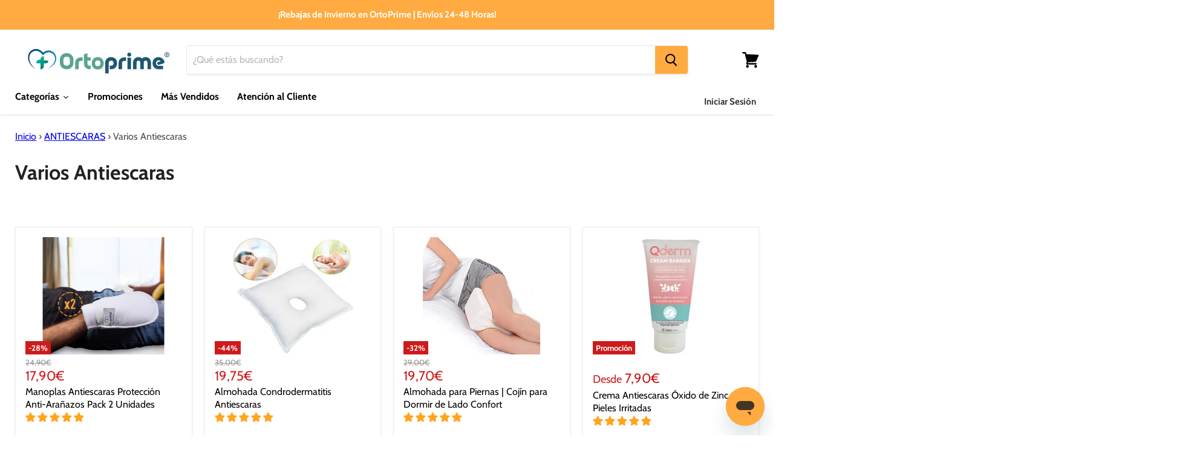

--- FILE ---
content_type: text/html; charset=utf-8
request_url: https://ortoprime.es/collections/varios-antiescaras
body_size: 101248
content:
<!doctype html>
<html class="no-js no-touch" lang="es">
  <head>
    <script>window['otkConsent'] = {"security_storage":true,"functionality_storage":true,"ad_user_data":true,"ad_personalization":true,"ad_storage":true,"analytics_storage":true,"personalization_storage":true,"ads_data_redaction":true,"url_passthrough":true,"shop":"orto-salud.myshopify.com"};function _gtag(){dataLayer.push(arguments)}window.dataLayer=window.dataLayer||[],function(e,t){e.otCookiesGCM={},e.otCookiesGCM={url_passthrough:!1,ads_data_redaction:!1,config:{ad_user_data:"denied",ad_personalization:"denied",ad_storage:"denied",analytics_storage:"denied",functionality_storage:"denied",personalization_storage:"denied",security_storage:"denied",wait_for_update:500, region: ["BE","BG","CZ","DK","DE","EE","IE","GR","ES","FR","HR","IT","CY","LV","LT","LU","HU","MT","NL","AT","PL","PT","RO","SI","SK","FI","SE","UK","GB","IS","LI","NO","CH","ME","MK","AL","RS","TR","BA","AM","AZ","BY","MD","GE","UA"],}};const a=e.otkConsent;let o=function(e,t){const a=e+"=",o=decodeURIComponent(t.cookie),n=o.split(";");for(let e=0;e<n.length;e++){let t=n[e];for(;" "===t.charAt(0);)t=t.substring(1);if(0===t.indexOf(a))return t.substring(a.length,t.length)}return""}("cookiesNotification",t);_gtag("consent","default",e.otCookiesGCM.config);let n=!0;if(o){o=JSON.parse(o);const t=o[0].categoriesSelected;n=!t.includes("marketing"),e.otCookiesGCM.config={ad_user_data:a.ad_user_data&&t.includes("marketing")?"granted":"denied",ad_personalization:a.ad_personalization&&t.includes("marketing")?"granted":"denied",ad_storage:a.ad_storage&&t.includes("marketing")?"granted":"denied",analytics_storage:a.analytics_storage&&t.includes("analytics")?"granted":"denied",functionality_storage:a.functionality_storage&&t.includes("necessary")?"granted":"denied",personalization_storage:a.personalization_storage&&t.includes("preferences")?"granted":"denied",security_storage:a.security_storage&&t.includes("necessary")?"granted":"denied"},_gtag("consent","update",e.otCookiesGCM.config),_gtag({event:"OMG-cookie-GCM-update",data:e.otCookiesGCM.config})}e.otCookiesGCM.ads_data_redaction=e.otkConsent.ads_data_redaction&&n,e.otCookiesGCM.url_passthrough=e.otkConsent.url_passthrough,e.otCookiesGCM.ads_data_redaction&&_gtag("set","ads_data_redaction",e.otCookiesGCM.ads_data_redaction),e.otCookiesGCM.url_passthrough&&_gtag("set","url_passthrough",e.otCookiesGCM.url_passthrough)}(window,document);</script>
    <!-- Taboola Pixel Code -->
<script>
    _tfa.push({notify: 'event', name: 'make_purchase', id: 1452744, orderid: '', currency: '', revenue: '', quantity: ''});
</script>
<!-- End of Taboola Pixel Code -->
    <!-- Taboola Pixel Code -->
<script type='text/javascript'>
  window._tfa = window._tfa || [];
  window._tfa.push({notify: 'event', name: 'page_view', id: 1452744});
  !function (t, f, a, x) {
         if (!document.getElementById(x)) {
            t.async = 1;t.src = a;t.id=x;f.parentNode.insertBefore(t, f);
         }
  }(document.createElement('script'),
  document.getElementsByTagName('script')[0],
  '//cdn.taboola.com/libtrc/unip/1452744/tfa.js',
  'tb_tfa_script');
</script>

<script>window.performance && window.performance.mark && window.performance.mark('shopify.content_for_header.start');</script><meta name="google-site-verification" content="WtCl6RCypi_1ygZaZe6g-Iwrp01Bug_dy35VwlMUA4k">
<meta id="shopify-digital-wallet" name="shopify-digital-wallet" content="/7974420580/digital_wallets/dialog">
<link rel="alternate" type="application/atom+xml" title="Feed" href="/collections/varios-antiescaras.atom" />
<link rel="alternate" type="application/json+oembed" href="https://ortoprime.es/collections/varios-antiescaras.oembed">
<script async="async" src="/checkouts/internal/preloads.js?locale=es-ES"></script>
<script id="shopify-features" type="application/json">{"accessToken":"cbb5ca28f2e1bccdbc5e91607624e5b8","betas":["rich-media-storefront-analytics"],"domain":"ortoprime.es","predictiveSearch":true,"shopId":7974420580,"locale":"es"}</script>
<script>var Shopify = Shopify || {};
Shopify.shop = "orto-salud.myshopify.com";
Shopify.locale = "es";
Shopify.currency = {"active":"EUR","rate":"1.0"};
Shopify.country = "ES";
Shopify.theme = {"name":"DESCUENTOS DE INVIERNO","id":186864664902,"schema_name":"Empire","schema_version":"5.7.1","theme_store_id":null,"role":"main"};
Shopify.theme.handle = "null";
Shopify.theme.style = {"id":null,"handle":null};
Shopify.cdnHost = "ortoprime.es/cdn";
Shopify.routes = Shopify.routes || {};
Shopify.routes.root = "/";</script>
<script type="module">!function(o){(o.Shopify=o.Shopify||{}).modules=!0}(window);</script>
<script>!function(o){function n(){var o=[];function n(){o.push(Array.prototype.slice.apply(arguments))}return n.q=o,n}var t=o.Shopify=o.Shopify||{};t.loadFeatures=n(),t.autoloadFeatures=n()}(window);</script>
<script id="shop-js-analytics" type="application/json">{"pageType":"collection"}</script>
<script defer="defer" async type="module" src="//ortoprime.es/cdn/shopifycloud/shop-js/modules/v2/client.init-shop-cart-sync_B5knhve2.es.esm.js"></script>
<script defer="defer" async type="module" src="//ortoprime.es/cdn/shopifycloud/shop-js/modules/v2/chunk.common_DUtBTchb.esm.js"></script>
<script type="module">
  await import("//ortoprime.es/cdn/shopifycloud/shop-js/modules/v2/client.init-shop-cart-sync_B5knhve2.es.esm.js");
await import("//ortoprime.es/cdn/shopifycloud/shop-js/modules/v2/chunk.common_DUtBTchb.esm.js");

  window.Shopify.SignInWithShop?.initShopCartSync?.({"fedCMEnabled":true,"windoidEnabled":true});

</script>
<script>(function() {
  var isLoaded = false;
  function asyncLoad() {
    if (isLoaded) return;
    isLoaded = true;
    var urls = ["https:\/\/static.klaviyo.com\/onsite\/js\/klaviyo.js?company_id=PwFLPG\u0026shop=orto-salud.myshopify.com","https:\/\/static.klaviyo.com\/onsite\/js\/klaviyo.js?company_id=U9HaKU\u0026shop=orto-salud.myshopify.com","https:\/\/eu1-search.doofinder.com\/5\/script\/8a35022645743aa367aab2ff8604e904.js?shop=orto-salud.myshopify.com","https:\/\/outsellapp.com\/app\/bundleTYPage.js?shop=orto-salud.myshopify.com","https:\/\/cdn.shopify.com\/s\/files\/1\/0079\/7442\/0580\/t\/53\/assets\/zendesk-embeddable.js?v=1691760116\u0026shop=orto-salud.myshopify.com","https:\/\/gcdn.incartupsell.com\/heehj-a_AsWSddh6n_JJRELs_u.js?c=1765862544\u0026shop=orto-salud.myshopify.com"];
    for (var i = 0; i < urls.length; i++) {
      var s = document.createElement('script');
      s.type = 'text/javascript';
      s.async = true;
      s.src = urls[i];
      var x = document.getElementsByTagName('script')[0];
      x.parentNode.insertBefore(s, x);
    }
  };
  if(window.attachEvent) {
    window.attachEvent('onload', asyncLoad);
  } else {
    window.addEventListener('load', asyncLoad, false);
  }
})();</script>
<script id="__st">var __st={"a":7974420580,"offset":3600,"reqid":"ed96e154-130d-495b-9ad3-5cdd34763d0d-1768353495","pageurl":"ortoprime.es\/collections\/varios-antiescaras","u":"52361980fffe","p":"collection","rtyp":"collection","rid":137269936226};</script>
<script>window.ShopifyPaypalV4VisibilityTracking = true;</script>
<script id="captcha-bootstrap">!function(){'use strict';const t='contact',e='account',n='new_comment',o=[[t,t],['blogs',n],['comments',n],[t,'customer']],c=[[e,'customer_login'],[e,'guest_login'],[e,'recover_customer_password'],[e,'create_customer']],r=t=>t.map((([t,e])=>`form[action*='/${t}']:not([data-nocaptcha='true']) input[name='form_type'][value='${e}']`)).join(','),a=t=>()=>t?[...document.querySelectorAll(t)].map((t=>t.form)):[];function s(){const t=[...o],e=r(t);return a(e)}const i='password',u='form_key',d=['recaptcha-v3-token','g-recaptcha-response','h-captcha-response',i],f=()=>{try{return window.sessionStorage}catch{return}},m='__shopify_v',_=t=>t.elements[u];function p(t,e,n=!1){try{const o=window.sessionStorage,c=JSON.parse(o.getItem(e)),{data:r}=function(t){const{data:e,action:n}=t;return t[m]||n?{data:e,action:n}:{data:t,action:n}}(c);for(const[e,n]of Object.entries(r))t.elements[e]&&(t.elements[e].value=n);n&&o.removeItem(e)}catch(o){console.error('form repopulation failed',{error:o})}}const l='form_type',E='cptcha';function T(t){t.dataset[E]=!0}const w=window,h=w.document,L='Shopify',v='ce_forms',y='captcha';let A=!1;((t,e)=>{const n=(g='f06e6c50-85a8-45c8-87d0-21a2b65856fe',I='https://cdn.shopify.com/shopifycloud/storefront-forms-hcaptcha/ce_storefront_forms_captcha_hcaptcha.v1.5.2.iife.js',D={infoText:'Protegido por hCaptcha',privacyText:'Privacidad',termsText:'Términos'},(t,e,n)=>{const o=w[L][v],c=o.bindForm;if(c)return c(t,g,e,D).then(n);var r;o.q.push([[t,g,e,D],n]),r=I,A||(h.body.append(Object.assign(h.createElement('script'),{id:'captcha-provider',async:!0,src:r})),A=!0)});var g,I,D;w[L]=w[L]||{},w[L][v]=w[L][v]||{},w[L][v].q=[],w[L][y]=w[L][y]||{},w[L][y].protect=function(t,e){n(t,void 0,e),T(t)},Object.freeze(w[L][y]),function(t,e,n,w,h,L){const[v,y,A,g]=function(t,e,n){const i=e?o:[],u=t?c:[],d=[...i,...u],f=r(d),m=r(i),_=r(d.filter((([t,e])=>n.includes(e))));return[a(f),a(m),a(_),s()]}(w,h,L),I=t=>{const e=t.target;return e instanceof HTMLFormElement?e:e&&e.form},D=t=>v().includes(t);t.addEventListener('submit',(t=>{const e=I(t);if(!e)return;const n=D(e)&&!e.dataset.hcaptchaBound&&!e.dataset.recaptchaBound,o=_(e),c=g().includes(e)&&(!o||!o.value);(n||c)&&t.preventDefault(),c&&!n&&(function(t){try{if(!f())return;!function(t){const e=f();if(!e)return;const n=_(t);if(!n)return;const o=n.value;o&&e.removeItem(o)}(t);const e=Array.from(Array(32),(()=>Math.random().toString(36)[2])).join('');!function(t,e){_(t)||t.append(Object.assign(document.createElement('input'),{type:'hidden',name:u})),t.elements[u].value=e}(t,e),function(t,e){const n=f();if(!n)return;const o=[...t.querySelectorAll(`input[type='${i}']`)].map((({name:t})=>t)),c=[...d,...o],r={};for(const[a,s]of new FormData(t).entries())c.includes(a)||(r[a]=s);n.setItem(e,JSON.stringify({[m]:1,action:t.action,data:r}))}(t,e)}catch(e){console.error('failed to persist form',e)}}(e),e.submit())}));const S=(t,e)=>{t&&!t.dataset[E]&&(n(t,e.some((e=>e===t))),T(t))};for(const o of['focusin','change'])t.addEventListener(o,(t=>{const e=I(t);D(e)&&S(e,y())}));const B=e.get('form_key'),M=e.get(l),P=B&&M;t.addEventListener('DOMContentLoaded',(()=>{const t=y();if(P)for(const e of t)e.elements[l].value===M&&p(e,B);[...new Set([...A(),...v().filter((t=>'true'===t.dataset.shopifyCaptcha))])].forEach((e=>S(e,t)))}))}(h,new URLSearchParams(w.location.search),n,t,e,['guest_login'])})(!0,!0)}();</script>
<script integrity="sha256-4kQ18oKyAcykRKYeNunJcIwy7WH5gtpwJnB7kiuLZ1E=" data-source-attribution="shopify.loadfeatures" defer="defer" src="//ortoprime.es/cdn/shopifycloud/storefront/assets/storefront/load_feature-a0a9edcb.js" crossorigin="anonymous"></script>
<script data-source-attribution="shopify.dynamic_checkout.dynamic.init">var Shopify=Shopify||{};Shopify.PaymentButton=Shopify.PaymentButton||{isStorefrontPortableWallets:!0,init:function(){window.Shopify.PaymentButton.init=function(){};var t=document.createElement("script");t.src="https://ortoprime.es/cdn/shopifycloud/portable-wallets/latest/portable-wallets.es.js",t.type="module",document.head.appendChild(t)}};
</script>
<script data-source-attribution="shopify.dynamic_checkout.buyer_consent">
  function portableWalletsHideBuyerConsent(e){var t=document.getElementById("shopify-buyer-consent"),n=document.getElementById("shopify-subscription-policy-button");t&&n&&(t.classList.add("hidden"),t.setAttribute("aria-hidden","true"),n.removeEventListener("click",e))}function portableWalletsShowBuyerConsent(e){var t=document.getElementById("shopify-buyer-consent"),n=document.getElementById("shopify-subscription-policy-button");t&&n&&(t.classList.remove("hidden"),t.removeAttribute("aria-hidden"),n.addEventListener("click",e))}window.Shopify?.PaymentButton&&(window.Shopify.PaymentButton.hideBuyerConsent=portableWalletsHideBuyerConsent,window.Shopify.PaymentButton.showBuyerConsent=portableWalletsShowBuyerConsent);
</script>
<script data-source-attribution="shopify.dynamic_checkout.cart.bootstrap">document.addEventListener("DOMContentLoaded",(function(){function t(){return document.querySelector("shopify-accelerated-checkout-cart, shopify-accelerated-checkout")}if(t())Shopify.PaymentButton.init();else{new MutationObserver((function(e,n){t()&&(Shopify.PaymentButton.init(),n.disconnect())})).observe(document.body,{childList:!0,subtree:!0})}}));
</script>

<script>window.performance && window.performance.mark && window.performance.mark('shopify.content_for_header.end');</script>
   





<link rel="alternate" hreflang="es" href="https://ortoprime.es/collections/varios-antiescaras">
<link rel="alternate" hreflang="pt" href="https://ortoprime.pt/collections/varios-antiescaras">
<link rel="alternate" hreflang="it" href="https://ortoprime.it/collections/varios-antiescaras">
<link rel="alternate" hreflang="fr" href="https://ortoprime.fr/collections/varios-antiescaras">
<link rel="alternate" hreflang="de" href="https://ortoprime.de/collections/varios-antiescaras">
<link rel="alternate" hreflang="nl" href="https://ortoprime.nl/collections/varios-antiescaras">
<link rel="alternate" hreflang="x-default" href="https://ortoprime.es/collections/varios-antiescaras">



    
<!-- End of Taboola Pixel Code -->
    <!-- Global site tag (gtag.js) - Google Analytics -->
<!--<script async src="https://www.googletagmanager.com/gtag/js?id=G-LM1V61KSP8"></script>
<script>
  window.dataLayer = window.dataLayer || [];
  function gtag(){dataLayer.push(arguments);}
  gtag('js', new Date());

  gtag('config', 'G-LM1V61KSP8');
</script>-->
    <meta charset="utf-8">
    <meta http-equiv="x-ua-compatible" content="IE=edge">

    <link rel="preconnect" href="https://cdn.shopify.com">
    <link rel="preconnect" href="https://fonts.shopifycdn.com">
    <link rel="preconnect" href="https://v.shopify.com">
    <link rel="preconnect" href="https://cdn.shopifycloud.com">

    <link rel="preload" href="https://fonts.shopifycdn.com/cabin/cabin_n7.3703a1f5733b06a58cf91470aca19cfd07978070.woff2?h1=b3J0b3ByaW1lLmVz&hmac=6d5eb61aec874443fc08b4bc3b3e15a9c66358d358afddc68528553fe6975f7c" as="font" type="font/woff" crossorigin>
    <link rel="preload"	href="https://fonts.shopifycdn.com/cabin/cabin_n4.90cfc8efed7ff88f02d58b22d38933ec75887560.woff2?h1=b3J0b3ByaW1lLmVz&hmac=a544811184efcacacd92e9a0afd24c72cb66b211f04dde747ea16bf5a2f698c6" as="font" type="font/woff2" crossorigin>

<!-- NO INDEX COLLECTION/ALL -->   

<!-- END NO INDEX COLLECTION/ALL -->

<!-- NO INDEX TAGGS --> 

<!-- END NO INDEX TAGGS -->
    
<!-- STYLE BREADCRUMBS -->

<!-- END STYLE BREADCRUMBS -->
    
    <title>Varios Antiescaras | Productos Preventivos y Terapéuticos — OrtoPrime</title>

    
    <meta name="description" content="Varios Antiescaras | Materiales Suaves al Tacto | Cojines Antiescaras, Botas Antiescaras, Manoplas Antiescaras, Colchones Antiescaras ✅ OrtoPrime">
    

    
  <link rel="shortcut icon" href="//ortoprime.es/cdn/shop/files/ORTOPRIME_logo_5753af86-94aa-4ee6-94ab-e8cdf83d2da5_32x32.png?v=1613718243" type="image/png">


    
    <link rel="canonical" href="https://ortoprime.es/collections/varios-antiescaras" />
    

    <meta name="viewport" content="width=device-width">

    
    















<meta property="og:site_name" content="OrtoPrime">
<meta property="og:url" content="https://ortoprime.es/collections/varios-antiescaras">
<meta property="og:title" content="Varios Antiescaras | Productos Preventivos y Terapéuticos">
<meta property="og:type" content="website">
<meta property="og:description" content="Varios Antiescaras | Materiales Suaves al Tacto | Cojines Antiescaras, Botas Antiescaras, Manoplas Antiescaras, Colchones Antiescaras ✅ OrtoPrime">




    
    
    

    
    
    <meta
      property="og:image"
      content="https://ortoprime.es/cdn/shop/collections/Talonera-Antiescaras-Curva-2-unidades_1200x1200.jpg?v=1666692219"
    />
    <meta
      property="og:image:secure_url"
      content="https://ortoprime.es/cdn/shop/collections/Talonera-Antiescaras-Curva-2-unidades_1200x1200.jpg?v=1666692219"
    />
    <meta property="og:image:width" content="1200" />
    <meta property="og:image:height" content="1200" />
    
    
    <meta property="og:image:alt" content="productos antiescaras ortoprime salud" />
  
















<meta name="twitter:title" content="Varios Antiescaras | Productos Preventivos y Terapéuticos">
<meta name="twitter:description" content="Varios Antiescaras | Materiales Suaves al Tacto | Cojines Antiescaras, Botas Antiescaras, Manoplas Antiescaras, Colchones Antiescaras ✅ OrtoPrime">


    
    
    
      
      
      <meta name="twitter:card" content="summary">
    
    
    <meta
      property="twitter:image"
      content="https://ortoprime.es/cdn/shop/collections/Talonera-Antiescaras-Curva-2-unidades_1200x1200_crop_center.jpg?v=1666692219"
    />
    <meta property="twitter:image:width" content="1200" />
    <meta property="twitter:image:height" content="1200" />
    
    
    <meta property="twitter:image:alt" content="productos antiescaras ortoprime salud" />
  



    <link rel="preload" href="//ortoprime.es/cdn/fonts/cabin/cabin_n7.255204a342bfdbc9ae2017bd4e6a90f8dbb2f561.woff2" as="font" crossorigin="anonymous">
    <link rel="preload" as="style" href="//ortoprime.es/cdn/shop/t/189/assets/theme.css?v=109877553231231643311767661251">

          <script>window.performance && window.performance.mark && window.performance.mark('shopify.content_for_header.start');</script><meta name="google-site-verification" content="WtCl6RCypi_1ygZaZe6g-Iwrp01Bug_dy35VwlMUA4k">
<meta id="shopify-digital-wallet" name="shopify-digital-wallet" content="/7974420580/digital_wallets/dialog">
<link rel="alternate" type="application/atom+xml" title="Feed" href="/collections/varios-antiescaras.atom" />
<link rel="alternate" type="application/json+oembed" href="https://ortoprime.es/collections/varios-antiescaras.oembed">
<script async="async" data-src="/checkouts/internal/preloads.js?locale=es-ES"></script>
<script id="shopify-features" type="application/json">{"accessToken":"cbb5ca28f2e1bccdbc5e91607624e5b8","betas":["rich-media-storefront-analytics"],"domain":"ortoprime.es","predictiveSearch":true,"shopId":7974420580,"locale":"es"}</script>
<script>var Shopify = Shopify || {};
Shopify.shop = "orto-salud.myshopify.com";
Shopify.locale = "es";
Shopify.currency = {"active":"EUR","rate":"1.0"};
Shopify.country = "ES";
Shopify.theme = {"name":"DESCUENTOS DE INVIERNO","id":186864664902,"schema_name":"Empire","schema_version":"5.7.1","theme_store_id":null,"role":"main"};
Shopify.theme.handle = "null";
Shopify.theme.style = {"id":null,"handle":null};
Shopify.cdnHost = "ortoprime.es/cdn";
Shopify.routes = Shopify.routes || {};
Shopify.routes.root = "/";</script>
<script type="module">!function(o){(o.Shopify=o.Shopify||{}).modules=!0}(window);</script>
<script>!function(o){function n(){var o=[];function n(){o.push(Array.prototype.slice.apply(arguments))}return n.q=o,n}var t=o.Shopify=o.Shopify||{};t.loadFeatures=n(),t.autoloadFeatures=n()}(window);</script>
<script id="shop-js-analytics" type="application/json">{"pageType":"collection"}</script>
<script defer="defer" async type="module" data-src="//ortoprime.es/cdn/shopifycloud/shop-js/modules/v2/client.init-shop-cart-sync_B5knhve2.es.esm.js"></script>
<script defer="defer" async type="module" data-src="//ortoprime.es/cdn/shopifycloud/shop-js/modules/v2/chunk.common_DUtBTchb.esm.js"></script>
<script type="module">
  await import("//ortoprime.es/cdn/shopifycloud/shop-js/modules/v2/client.init-shop-cart-sync_B5knhve2.es.esm.js");
await import("//ortoprime.es/cdn/shopifycloud/shop-js/modules/v2/chunk.common_DUtBTchb.esm.js");

  window.Shopify.SignInWithShop?.initShopCartSync?.({"fedCMEnabled":true,"windoidEnabled":true});

</script>
<script>(function() {
  var isLoaded = false;
  function asyncLoad() {
    if (isLoaded) return;
    isLoaded = true;
    var urls = ["https:\/\/static.klaviyo.com\/onsite\/js\/klaviyo.js?company_id=PwFLPG\u0026shop=orto-salud.myshopify.com","https:\/\/static.klaviyo.com\/onsite\/js\/klaviyo.js?company_id=U9HaKU\u0026shop=orto-salud.myshopify.com","https:\/\/eu1-search.doofinder.com\/5\/script\/8a35022645743aa367aab2ff8604e904.js?shop=orto-salud.myshopify.com","https:\/\/outsellapp.com\/app\/bundleTYPage.js?shop=orto-salud.myshopify.com","https:\/\/cdn.shopify.com\/s\/files\/1\/0079\/7442\/0580\/t\/53\/assets\/zendesk-embeddable.js?v=1691760116\u0026shop=orto-salud.myshopify.com","https:\/\/gcdn.incartupsell.com\/heehj-a_AsWSddh6n_JJRELs_u.js?c=1765862544\u0026shop=orto-salud.myshopify.com"];
    for (var i = 0; i < urls.length; i++) {
      var s = document.createElement('script');
      s.type = 'text/javascript';
      s.async = true;
      s.src = urls[i];
      var x = document.getElementsByTagName('script')[0];
      x.parentNode.insertBefore(s, x);
    }
  };
  document.addEventListener('StartAsyncLoading',function(event){asyncLoad();});if(window.attachEvent) {
    window.attachEvent('onload', function(){});
  } else {
    window.addEventListener('load', function(){}, false);
  }
})();</script>
<script id="__st">var __st={"a":7974420580,"offset":3600,"reqid":"ed96e154-130d-495b-9ad3-5cdd34763d0d-1768353495","pageurl":"ortoprime.es\/collections\/varios-antiescaras","u":"52361980fffe","p":"collection","rtyp":"collection","rid":137269936226};</script>
<script>window.ShopifyPaypalV4VisibilityTracking = true;</script>
<script id="captcha-bootstrap">!function(){'use strict';const t='contact',e='account',n='new_comment',o=[[t,t],['blogs',n],['comments',n],[t,'customer']],c=[[e,'customer_login'],[e,'guest_login'],[e,'recover_customer_password'],[e,'create_customer']],r=t=>t.map((([t,e])=>`form[action*='/${t}']:not([data-nocaptcha='true']) input[name='form_type'][value='${e}']`)).join(','),a=t=>()=>t?[...document.querySelectorAll(t)].map((t=>t.form)):[];function s(){const t=[...o],e=r(t);return a(e)}const i='password',u='form_key',d=['recaptcha-v3-token','g-recaptcha-response','h-captcha-response',i],f=()=>{try{return window.sessionStorage}catch{return}},m='__shopify_v',_=t=>t.elements[u];function p(t,e,n=!1){try{const o=window.sessionStorage,c=JSON.parse(o.getItem(e)),{data:r}=function(t){const{data:e,action:n}=t;return t[m]||n?{data:e,action:n}:{data:t,action:n}}(c);for(const[e,n]of Object.entries(r))t.elements[e]&&(t.elements[e].value=n);n&&o.removeItem(e)}catch(o){console.error('form repopulation failed',{error:o})}}const l='form_type',E='cptcha';function T(t){t.dataset[E]=!0}const w=window,h=w.document,L='Shopify',v='ce_forms',y='captcha';let A=!1;((t,e)=>{const n=(g='f06e6c50-85a8-45c8-87d0-21a2b65856fe',I='https://cdn.shopify.com/shopifycloud/storefront-forms-hcaptcha/ce_storefront_forms_captcha_hcaptcha.v1.5.2.iife.js',D={infoText:'Protegido por hCaptcha',privacyText:'Privacidad',termsText:'Términos'},(t,e,n)=>{const o=w[L][v],c=o.bindForm;if(c)return c(t,g,e,D).then(n);var r;o.q.push([[t,g,e,D],n]),r=I,A||(h.body.append(Object.assign(h.createElement('script'),{id:'captcha-provider',async:!0,src:r})),A=!0)});var g,I,D;w[L]=w[L]||{},w[L][v]=w[L][v]||{},w[L][v].q=[],w[L][y]=w[L][y]||{},w[L][y].protect=function(t,e){n(t,void 0,e),T(t)},Object.freeze(w[L][y]),function(t,e,n,w,h,L){const[v,y,A,g]=function(t,e,n){const i=e?o:[],u=t?c:[],d=[...i,...u],f=r(d),m=r(i),_=r(d.filter((([t,e])=>n.includes(e))));return[a(f),a(m),a(_),s()]}(w,h,L),I=t=>{const e=t.target;return e instanceof HTMLFormElement?e:e&&e.form},D=t=>v().includes(t);t.addEventListener('submit',(t=>{const e=I(t);if(!e)return;const n=D(e)&&!e.dataset.hcaptchaBound&&!e.dataset.recaptchaBound,o=_(e),c=g().includes(e)&&(!o||!o.value);(n||c)&&t.preventDefault(),c&&!n&&(function(t){try{if(!f())return;!function(t){const e=f();if(!e)return;const n=_(t);if(!n)return;const o=n.value;o&&e.removeItem(o)}(t);const e=Array.from(Array(32),(()=>Math.random().toString(36)[2])).join('');!function(t,e){_(t)||t.append(Object.assign(document.createElement('input'),{type:'hidden',name:u})),t.elements[u].value=e}(t,e),function(t,e){const n=f();if(!n)return;const o=[...t.querySelectorAll(`input[type='${i}']`)].map((({name:t})=>t)),c=[...d,...o],r={};for(const[a,s]of new FormData(t).entries())c.includes(a)||(r[a]=s);n.setItem(e,JSON.stringify({[m]:1,action:t.action,data:r}))}(t,e)}catch(e){console.error('failed to persist form',e)}}(e),e.submit())}));const S=(t,e)=>{t&&!t.dataset[E]&&(n(t,e.some((e=>e===t))),T(t))};for(const o of['focusin','change'])t.addEventListener(o,(t=>{const e=I(t);D(e)&&S(e,y())}));const B=e.get('form_key'),M=e.get(l),P=B&&M;t.addEventListener('DOMContentLoaded',(()=>{const t=y();if(P)for(const e of t)e.elements[l].value===M&&p(e,B);[...new Set([...A(),...v().filter((t=>'true'===t.dataset.shopifyCaptcha))])].forEach((e=>S(e,t)))}))}(h,new URLSearchParams(w.location.search),n,t,e,['guest_login'])})(!0,!0)}();</script>
<script integrity="sha256-4kQ18oKyAcykRKYeNunJcIwy7WH5gtpwJnB7kiuLZ1E=" data-source-attribution="shopify.loadfeatures" defer="defer" data-src="//ortoprime.es/cdn/shopifycloud/storefront/assets/storefront/load_feature-a0a9edcb.js" crossorigin="anonymous"></script>
<script data-source-attribution="shopify.dynamic_checkout.dynamic.init">var Shopify=Shopify||{};Shopify.PaymentButton=Shopify.PaymentButton||{isStorefrontPortableWallets:!0,init:function(){window.Shopify.PaymentButton.init=function(){};var t=document.createElement("script");t.data-src="https://ortoprime.es/cdn/shopifycloud/portable-wallets/latest/portable-wallets.es.js",t.type="module",document.head.appendChild(t)}};
</script>
<script data-source-attribution="shopify.dynamic_checkout.buyer_consent">
  function portableWalletsHideBuyerConsent(e){var t=document.getElementById("shopify-buyer-consent"),n=document.getElementById("shopify-subscription-policy-button");t&&n&&(t.classList.add("hidden"),t.setAttribute("aria-hidden","true"),n.removeEventListener("click",e))}function portableWalletsShowBuyerConsent(e){var t=document.getElementById("shopify-buyer-consent"),n=document.getElementById("shopify-subscription-policy-button");t&&n&&(t.classList.remove("hidden"),t.removeAttribute("aria-hidden"),n.addEventListener("click",e))}window.Shopify?.PaymentButton&&(window.Shopify.PaymentButton.hideBuyerConsent=portableWalletsHideBuyerConsent,window.Shopify.PaymentButton.showBuyerConsent=portableWalletsShowBuyerConsent);
</script>
<script data-source-attribution="shopify.dynamic_checkout.cart.bootstrap">document.addEventListener("DOMContentLoaded",(function(){function t(){return document.querySelector("shopify-accelerated-checkout-cart, shopify-accelerated-checkout")}if(t())Shopify.PaymentButton.init();else{new MutationObserver((function(e,n){t()&&(Shopify.PaymentButton.init(),n.disconnect())})).observe(document.body,{childList:!0,subtree:!0})}}));
</script>
<!-- placeholder 82a7fca17a4d989b --><script>window.performance && window.performance.mark && window.performance.mark('shopify.content_for_header.end');</script>
    
    <!-- "snippets/vitals-loader.liquid" was not rendered, the associated app was uninstalled -->
        

    <link href="//ortoprime.es/cdn/shop/t/189/assets/theme.css?v=109877553231231643311767661251" rel="stylesheet" type="text/css" media="all" />
    <link type="text/css" href="//ortoprime.es/cdn/shop/t/189/assets/own.scss.css?v=31498107099206182221767661540" rel="stylesheet">
    <script>
      window.Theme = window.Theme || {};
      window.Theme.routes = {
        "root_url": "/",
        "account_url": "/account",
        "account_login_url": "/account/login",
        "account_logout_url": "/account/logout",
        "account_register_url": "/account/register",
        "account_addresses_url": "/account/addresses",
        "collections_url": "/collections",
        "all_products_collection_url": "/collections/all",
        "search_url": "/search",
        "cart_url": "/cart",
        "cart_add_url": "/cart/add",
        "cart_change_url": "/cart/change",
        "cart_clear_url": "/cart/clear",
        "product_recommendations_url": "/recommendations/products",
      };
    </script>
      <script>
      if(typeof window.csapps === 'undefined'){
        
        
        window.csapps = {
          shop_slug: "orto-salud",
          store_id: "orto-salud.myshopify.com",
          store_domain: "ortoprime.es",
          money_format: "{{amount_with_comma_separator}}€",
          cart: null,
          product: null,
          product_collections: null,
          product_variants: null,
          is_volume_discount: null,
          is_bundle_discount: null,
          bundle_class: '.aiod-bundle-discount-wrap',
          product_id: null,
          page_type: null,
          vd_url: 'https://aiod.cirkleinc.com',
          proxy_version: 'aiodPro',
          customer: null,
          currency_symbol: "€",
          currency_code: 'EUR',
          aiod_root_url: '',
          call_by_dev: '',
          aiod_lang_code: 'es',
        }
        window.csapps.page_type = "index";
        
        
        window.csapps.cart = {"note":null,"attributes":{},"original_total_price":0,"total_price":0,"total_discount":0,"total_weight":0.0,"item_count":0,"items":[],"requires_shipping":false,"currency":"EUR","items_subtotal_price":0,"cart_level_discount_applications":[],"checkout_charge_amount":0}
          if (typeof window.csapps.cart.items == "object") {
            for (var i = 0; i < window.csapps.cart.items.length; i++) {
              ["sku", "grams", "vendor", "url", "image", "handle", "requires_shipping", "product_type", "product_description"].map(function (a) {
                delete window.csapps.cart.items[i][a]
              })
            }
          }
        window.csapps.cart_collections = {}
        

        

        
        
        window.csapps.page_type = "collection";
        window.csapps.collection_id = "137269936226";
        
        
        
        window.csapps.settings = {"general":{"type":"0","type_text":"General Setting","setting":{"messages":{"no_thanks":"No gracias","save_price":"Descuento","subtotal":"Subtotal"},"upsell":{"upsell_icon_position":"bottom_right","upsell_free_gift_options":"redirect_to_page","upsell_icon_text_color":"#FFFFFF","upsell_icon_background_color":"#008060","upsell_icon_text_background_color":"#008060","upsell_free_shipping_bar_color":"#008060"},"cart_drawer":{"background_color":"#FFFFFF","icon_position":"bottom_left","icon_text_color":"#FFFFFF","icon_background_color":"#008060"},"title":{"font_style":"inherit","font_size":"24","font_color":"#000000"},"product_name":{"font_style":"inherit","font_size":"16","font_color":"#000000"},"price":{"font_style":"inherit","font_size":"16","font_color":"#CD1B1B"},"total_amount":{"font_style":"inherit","font_size":"16","font_color":"#FFAB41"},"plus_sign":{"font_style":"inherit","font_size":"16","font_color":"#EFEFEF","background_color":"#000000"},"button_text":{"font_style":"inherit","font_size":"16","font_color":"#FFFFFF"},"button_box":{"background_color":"#FFAB41","border_width":"1","border_type":"Solid","border_color":"#FFAB41"},"product_box":{"background_color":"#FFFFFF","border_width":"1","border_type":"Solid","border_color":"#EDEEEF"},"top_bar":{"background_color":"#EFEFEF","close_icon_color":"#FFAB41","font_style":"normal","font_size":"14","font_color":"#FFAB41"},"popup_close_icon":{"background_color":"#FFAB41","close_icon_color":"#EFEFEF"},"cart_page":{"line_item_text_color":"#FF0000","cart_total_discount_text_color":"#000000"}}},"language":{"type":"1","type_text":"Language Setting","setting":{"bundle_settings":{"total_price":"Precio total","quantity":"Cantidad","not_available":"{{title}} no válido","save":"Guardar","load_more":"Cargar más"},"free_gift_settings":{"initial_message":"Gaste {{amount}} más para recibir un regalo.","cart_show_gift_button":"Mostrar regalo gratis","add_to_cart_button_text":"Añadir al carrito","sold_out_button_text":"Agotado"},"volume_settings":{"buy_more_save_more":"¡Compre más ahorre más!","discount":"Descuento","minimum_quantity":"Mínima cantidad","maximum_quantity":"Máxima cantidad","minimum_quantity_before":"Comprar","maximum_quantity_after":"+","offer_text":"Descuento","get_a_text":"Consigue cada producto en","required_quantity_msg":"Añade 1 unidad más y obtén un descuento.","required_purchased_amount_msg":"Gasta {{amount}} para obtener la oferta."},"wholesale_settings":{"minimum_quantity_message":"La oferta {{offer}} está disponible. Compra un mínimo de {{amount}} para obtener {{discount}} de descuento."},"bogo_settings":{"initial_message":"Compre productos y obtenga descuentos en productos","progress_message":null,"store_collection_message":"Esta oferta es válida para recogida.","cart_show_bogo_button":null,"add_to_cart_button_text":"Añadir al carrito","sold_out_button_text":"Agotado"},"general_settings":{"initial_message":"Añade 1 unidad más y obtén un descuento."},"post_purchase":{"save_text":"Guardar","off_text":"Descuento","pay_now_btn":"Pagar ahora","decline_btn":"Disminuir","quantity":"Cantidad","total":"Total","subtotal":"Subtotal","discount":"Descuento","shipping":"Transporte","taxes":"Impuestos","free":"Gratis","min_qty_msg":"La cantidad no debe ser inferior a {{min}}!","max_qty_msg":"¡La cantidad no debe ser superior a {{max}}!"},"discount_code":{"placeholder_msg":"Introduzca el código de descuento","success_msg":"{{code_list}} Código de descuento aplicado con éxito","error_msg":"Código de descuento no válido","required_login_msg":"{{code_list}} El código de descuento debe iniciar sesión para aplicar el descuento o el envío gratuito.","apply_button_text":"Aplicar","free_shipping":"Envío gratis"}}},"table-design":{"type":"2","type_text":"Table Design Setting","setting":{"table_min_width":"100%","table_max_width":"100%","table_background_color":"#FFFFFF","table_border_width":"1","table_border_type":"solid","table_border_color":"#C9CCCF","table_header_background_color":"#FFFFFF","table_header_border_color":"#8C9196","table_header_font_style":"revert","table_hover_background_color":"#DADADA","table_font_size":"14","table_font_color":"#202223"}},"discount":{"type":"4","type_text":"Discount Setting","setting":{"apply_multiple_discount":"no","multi_currency":"percentage_based","apply_discount":"draft_order","apply_discount_on":"cart_level","discount_code_prefix":"CSAIOD","offer_title":"DISCOUNT_OFFERS","bogo_buys":"yes","bogo_buys_count_in_other":"yes","free_shipping_text":"Free_Shipping","discount_code_box":"disable","show_bogo_popup_first_time_only":"no","show_free_gift_popup_first_time_only":"no","discount_code_auto_apply_on_refresh":"yes","apply_multiple_code":"yes","enable_shopify_discount_code":"no","add_order_tag":"yes","discount_code_life":"1","sales_channel":"both","customer_group_condition":"OR","customer_tag_condition":"OR","draft_invoice_from_email":"","draft_invoice_subject":""}},"upsell-popup":{"type":"6","type_text":"Upsell Language Setting","setting":{"common_settings":{"most_popular":"MOST POPULAR","days":"Day","hours":"Hrs","minutes":"Min","seconds":"Sec","thank_you_message":"You archived all offers.","upsell_launch_text":"Special Offers"},"free_gift_settings":{"max_qty_message":"You can select maximum {{quantity}} gift from this offer.","select_message":"Select minimum 1 gift from below.","selection_error_message":"Please select free gift.","buy_label":"Buy","get_label":"Get","offer_type_collections_msg":"Buy products from this collections: {{collections}}","offer_type_products_msg":"Buy any product of the store."},"discount_code_settings":{"apply_btn_text":"Apply","applied_btn_text":"Applied","code_error_text":"Cart is empty..! Kindly add item in cart and apply code."},"bogo_settings":{"buy_label":"Buy","get_label":"Get","buy_quantity_message":"Buy any {{quantity}} product from this offer.","get_quantity_message":"Get any {{quantity}} product from this offer."}}},"draft-invoice":{"type":"7","type_text":"Draft Invoice Setting","setting":[]},"cart-drawer":{"type":"8","type_text":"Cart Drawer Setting","setting":{"cart_drawer":{"open_drawer_on_click_of_add_to_cart_button":"yes","title":"My Cart","drawer_opener_class_id_attribute":".drawer-open","cat_count_class_id_attribute":".cart-count-bubble","empty_cart_message":"Your shopping cart is empty!","drawer_on_off":"disable"}}}};
        
        
        window.csapps.offers_meta = {"offers":{"offers_type":[],"offers_type_text":{"bundle":"0","volume":"1","wholesale":"2","bogo":"3","general":"4","gift":"5","post-purchase":"6"}},"aiod_upsell":0,"need_to_update":0,"app_status":"1"};
        

        window.csapps.ignore_csapp_cart_reload = (typeof ignore_csapp_cart_reload === 'undefined') ? false : true;
        window.csapps.money_format = (typeof aiod_theme_currency === 'undefined') ? window.csapps.money_format : aiod_theme_currency;
        window.csapps.upsell_pupop_css = "//ortoprime.es/cdn/shop/t/189/assets/upsell_pupop.css?v=131299487868142858851767661251";
        window.csapps.upsell_pupop_js = "//ortoprime.es/cdn/shop/t/189/assets/cscode_discount_upsell.js?v=102816512100999621171767661251";
      }
    </script>
	
	<link href="//ortoprime.es/cdn/shop/t/189/assets/cscode_discount_css.css?v=124528779028350204791767661251" rel="stylesheet" type="text/css" media="all">
    <script src="//ortoprime.es/cdn/shop/t/189/assets/cscode_discount_js.js?v=79938369792452419461767661251" defer="defer"></script>
    
    
    
    <!-- Begin eTrusted bootstrap tag -->
<script src="https://integrations.etrusted.com/applications/widget.js/v2" defer async></script>
<!-- End eTrusted bootstrap tag -->
    

  





    
<!-- Start of Judge.me Core -->
<link rel="dns-prefetch" href="https://cdn.judge.me/">
<script data-cfasync='false' class='jdgm-settings-script'>window.jdgmSettings={"pagination":5,"disable_web_reviews":true,"badge_no_review_text":"Sin reseñas","badge_n_reviews_text":"{{ average_rating_1_decimal }}/5 ({{ n }})","badge_star_color":"#ffa41c","hide_badge_preview_if_no_reviews":true,"badge_hide_text":false,"enforce_center_preview_badge":false,"widget_title":"Reseñas de Clientes","widget_open_form_text":"Escribir una reseña","widget_close_form_text":"Cancelar reseña","widget_refresh_page_text":"Actualizar página","widget_summary_text":"{{ number_of_reviews }} valoraciones","widget_no_review_text":"Sé el primero en escribir una reseña","widget_name_field_text":"Nombre","widget_verified_name_field_text":"Nombre Verificado (público)","widget_name_placeholder_text":"Nombre","widget_required_field_error_text":"Este campo es obligatorio.","widget_email_field_text":"Dirección de correo electrónico","widget_verified_email_field_text":"Correo electrónico Verificado (privado, no se puede editar)","widget_email_placeholder_text":"Tu dirección de correo electrónico","widget_email_field_error_text":"Por favor, ingresa una dirección de correo electrónico válida.","widget_rating_field_text":"Calificación","widget_review_title_field_text":"Título de la Reseña","widget_review_title_placeholder_text":"título a su reseña","widget_review_body_field_text":"Contenido de la reseña","widget_review_body_placeholder_text":"Empieza a escribir aquí...","widget_pictures_field_text":"Imagen/Video (opcional)","widget_submit_review_text":"Enviar Reseña","widget_submit_verified_review_text":"Enviar Reseña Verificada","widget_submit_success_msg_with_auto_publish":"¡Gracias! Por favor, actualiza la página en unos momentos para ver tu reseña. Puedes eliminar o editar tu reseña iniciando sesión en \u003ca href='https://judge.me/login' target='_blank' rel='nofollow noopener'\u003eJudge.me\u003c/a\u003e","widget_submit_success_msg_no_auto_publish":"¡Gracias! Tu reseña se publicará tan pronto como sea aprobada por el administrador de la tienda. Puedes eliminar o editar tu reseña iniciando sesión en \u003ca href='https://judge.me/login' target='_blank' rel='nofollow noopener'\u003eJudge.me\u003c/a\u003e","widget_show_default_reviews_out_of_total_text":"Mostrando {{ n_reviews_shown }} de {{ n_reviews }} reseñas.","widget_show_all_link_text":"Mostrar todas","widget_show_less_link_text":"Mostrar menos","widget_author_said_text":"{{ reviewer_name }} dijo:","widget_days_text":"hace {{ n }} día/días","widget_weeks_text":"hace {{ n }} semana/semanas","widget_months_text":"hace {{ n }} mes/meses","widget_years_text":"hace {{ n }} año/años","widget_yesterday_text":"Ayer","widget_today_text":"Hoy","widget_replied_text":"\u003e\u003e {{ shop_name }} respondió:","widget_read_more_text":"Leer más","widget_reviewer_name_as_initial":"last_initial","widget_rating_filter_color":"#ffa41c","widget_rating_filter_see_all_text":"Ver todas las reseñas","widget_sorting_most_recent_text":"Más Recientes","widget_sorting_highest_rating_text":"Mayor Calificación","widget_sorting_lowest_rating_text":"Menor Calificación","widget_sorting_with_pictures_text":"Solo Imágenes","widget_sorting_most_helpful_text":"Más Útiles","widget_open_question_form_text":"Hacer una pregunta","widget_reviews_subtab_text":"Reseñas","widget_questions_subtab_text":"Preguntas","widget_question_label_text":"Pregunta","widget_answer_label_text":"Respuesta","widget_question_placeholder_text":"Escribe tu pregunta aquí","widget_submit_question_text":"Enviar Pregunta","widget_question_submit_success_text":"¡Gracias por tu pregunta! Te notificaremos una vez que sea respondida.","widget_star_color":"#ffa41c","verified_badge_text":"Verificado","verified_badge_bg_color":"","verified_badge_text_color":"","verified_badge_placement":"left-of-reviewer-name","widget_review_max_height":1,"widget_hide_border":false,"widget_social_share":false,"widget_thumb":false,"widget_review_location_show":false,"widget_location_format":"country_iso_code","all_reviews_include_out_of_store_products":true,"all_reviews_out_of_store_text":"(fuera de la tienda)","all_reviews_pagination":100,"all_reviews_product_name_prefix_text":"sobre","enable_review_pictures":false,"enable_question_anwser":false,"widget_theme":"align","review_date_format":"dd/mm/yyyy","default_sort_method":"highest-rating","widget_product_reviews_subtab_text":"Reseñas de Productos","widget_shop_reviews_subtab_text":"Reseñas de la Tienda","widget_other_products_reviews_text":"Reseñas para otros productos","widget_store_reviews_subtab_text":"Reseñas de la tienda","widget_no_store_reviews_text":"Esta tienda no ha recibido ninguna reseña todavía","widget_web_restriction_product_reviews_text":"Este producto no ha recibido ninguna reseña todavía","widget_no_items_text":"No se encontraron elementos","widget_show_more_text":"Mostrar más","widget_write_a_store_review_text":"Escribir una Reseña de la Tienda","widget_other_languages_heading":"Reseñas en Otros Idiomas","widget_translate_review_text":"Traducir reseña a {{ language }}","widget_translating_review_text":"Traduciendo...","widget_show_original_translation_text":"Mostrar original ({{ language }})","widget_translate_review_failed_text":"No se pudo traducir la reseña.","widget_translate_review_retry_text":"Reintentar","widget_translate_review_try_again_later_text":"Intentar más tarde","show_product_url_for_grouped_product":false,"widget_sorting_pictures_first_text":"Imágenes Primero","show_pictures_on_all_rev_page_mobile":false,"show_pictures_on_all_rev_page_desktop":false,"floating_tab_hide_mobile_install_preference":false,"floating_tab_button_name":"★ Reseñas","floating_tab_title":"Deja que los clientes hablen por nosotros","floating_tab_button_color":"","floating_tab_button_background_color":"","floating_tab_url":"","floating_tab_url_enabled":false,"floating_tab_tab_style":"text","all_reviews_text_badge_text":"Los clientes nos califican {{ shop.metafields.judgeme.all_reviews_rating | round: 1 }}/5 basado en {{ shop.metafields.judgeme.all_reviews_count }} reseñas.","all_reviews_text_badge_text_branded_style":"{{ shop.metafields.judgeme.all_reviews_rating | round: 1 }} de 5 estrellas basado en {{ shop.metafields.judgeme.all_reviews_count }} reseñas","is_all_reviews_text_badge_a_link":false,"show_stars_for_all_reviews_text_badge":false,"all_reviews_text_badge_url":"","all_reviews_text_style":"text","all_reviews_text_color_style":"judgeme_brand_color","all_reviews_text_color":"#108474","all_reviews_text_show_jm_brand":true,"featured_carousel_show_header":true,"featured_carousel_title":"Opiniones de nuestros clientes","testimonials_carousel_title":"Los clientes nos dicen","videos_carousel_title":"Historias de clientes reales","cards_carousel_title":"Los clientes nos dicen","featured_carousel_count_text":"de {{ n }} reseñas","featured_carousel_add_link_to_all_reviews_page":false,"featured_carousel_url":"","featured_carousel_show_images":false,"featured_carousel_autoslide_interval":0,"featured_carousel_arrows_on_the_sides":false,"featured_carousel_height":150,"featured_carousel_width":80,"featured_carousel_image_size":0,"featured_carousel_image_height":250,"featured_carousel_arrow_color":"#eeeeee","verified_count_badge_style":"vintage","verified_count_badge_orientation":"horizontal","verified_count_badge_color_style":"judgeme_brand_color","verified_count_badge_color":"#108474","is_verified_count_badge_a_link":false,"verified_count_badge_url":"","verified_count_badge_show_jm_brand":true,"widget_rating_preset_default":5,"widget_first_sub_tab":"product-reviews","widget_show_histogram":false,"widget_histogram_use_custom_color":true,"widget_pagination_use_custom_color":true,"widget_star_use_custom_color":true,"widget_verified_badge_use_custom_color":false,"widget_write_review_use_custom_color":false,"picture_reminder_submit_button":"Upload Pictures","enable_review_videos":false,"mute_video_by_default":false,"widget_sorting_videos_first_text":"Videos Primero","widget_review_pending_text":"Pendiente","featured_carousel_items_for_large_screen":3,"social_share_options_order":"Facebook,Twitter","remove_microdata_snippet":true,"disable_json_ld":false,"enable_json_ld_products":false,"preview_badge_show_question_text":false,"preview_badge_no_question_text":"Sin preguntas","preview_badge_n_question_text":"{{ number_of_questions }} pregunta/preguntas","qa_badge_show_icon":false,"qa_badge_position":"same-row","remove_judgeme_branding":true,"widget_add_search_bar":false,"widget_search_bar_placeholder":"Buscar","widget_sorting_verified_only_text":"Solo verificadas","featured_carousel_theme":"default","featured_carousel_show_rating":true,"featured_carousel_show_title":true,"featured_carousel_show_body":true,"featured_carousel_show_date":false,"featured_carousel_show_reviewer":true,"featured_carousel_show_product":false,"featured_carousel_header_background_color":"#108474","featured_carousel_header_text_color":"#ffffff","featured_carousel_name_product_separator":"reviewed","featured_carousel_full_star_background":"#108474","featured_carousel_empty_star_background":"#dadada","featured_carousel_vertical_theme_background":"#f9fafb","featured_carousel_verified_badge_enable":false,"featured_carousel_verified_badge_color":"#108474","featured_carousel_border_style":"round","featured_carousel_review_line_length_limit":3,"featured_carousel_more_reviews_button_text":"Leer más reseñas","featured_carousel_view_product_button_text":"Ver producto","all_reviews_page_load_reviews_on":"scroll","all_reviews_page_load_more_text":"Cargar Más Reseñas","disable_fb_tab_reviews":false,"enable_ajax_cdn_cache":false,"widget_advanced_speed_features":5,"widget_public_name_text":"mostrado públicamente como","default_reviewer_name":"John Smith","default_reviewer_name_has_non_latin":true,"widget_reviewer_anonymous":"Anónimo","medals_widget_title":"Medallas de Reseñas Judge.me","medals_widget_background_color":"#f9fafb","medals_widget_position":"footer_all_pages","medals_widget_border_color":"#f9fafb","medals_widget_verified_text_position":"left","medals_widget_use_monochromatic_version":false,"medals_widget_elements_color":"#108474","show_reviewer_avatar":false,"widget_invalid_yt_video_url_error_text":"No es una URL de video de YouTube","widget_max_length_field_error_text":"Por favor, ingresa no más de {0} caracteres.","widget_show_country_flag":false,"widget_show_collected_via_shop_app":true,"widget_verified_by_shop_badge_style":"light","widget_verified_by_shop_text":"Verificado por la Tienda","widget_show_photo_gallery":false,"widget_load_with_code_splitting":true,"widget_ugc_install_preference":false,"widget_ugc_title":"Hecho por nosotros, Compartido por ti","widget_ugc_subtitle":"Etiquétanos para ver tu imagen destacada en nuestra página","widget_ugc_arrows_color":"#ffffff","widget_ugc_primary_button_text":"Comprar Ahora","widget_ugc_primary_button_background_color":"#108474","widget_ugc_primary_button_text_color":"#ffffff","widget_ugc_primary_button_border_width":"0","widget_ugc_primary_button_border_style":"none","widget_ugc_primary_button_border_color":"#108474","widget_ugc_primary_button_border_radius":"25","widget_ugc_secondary_button_text":"Cargar Más","widget_ugc_secondary_button_background_color":"#ffffff","widget_ugc_secondary_button_text_color":"#108474","widget_ugc_secondary_button_border_width":"2","widget_ugc_secondary_button_border_style":"solid","widget_ugc_secondary_button_border_color":"#108474","widget_ugc_secondary_button_border_radius":"25","widget_ugc_reviews_button_text":"Ver Reseñas","widget_ugc_reviews_button_background_color":"#ffffff","widget_ugc_reviews_button_text_color":"#108474","widget_ugc_reviews_button_border_width":"2","widget_ugc_reviews_button_border_style":"solid","widget_ugc_reviews_button_border_color":"#108474","widget_ugc_reviews_button_border_radius":"25","widget_ugc_reviews_button_link_to":"judgeme-reviews-page","widget_ugc_show_post_date":true,"widget_ugc_max_width":"800","widget_rating_metafield_value_type":true,"widget_primary_color":"#137b8c","widget_enable_secondary_color":true,"widget_secondary_color":"#edf5f5","widget_summary_average_rating_text":"{{ average_rating }} de 5","widget_media_grid_title":"Reseñas con imágenes","widget_media_grid_see_more_text":"Ver más","widget_round_style":false,"widget_show_product_medals":false,"widget_verified_by_judgeme_text":"Verificado por Judge.me","widget_show_store_medals":false,"widget_verified_by_judgeme_text_in_store_medals":"Verificado por Judge.me","widget_media_field_exceed_quantity_message":"Lo sentimos, solo podemos aceptar {{ max_media }} para una reseña.","widget_media_field_exceed_limit_message":"{{ file_name }} es demasiado grande, por favor selecciona un {{ media_type }} menor a {{ size_limit }}MB.","widget_review_submitted_text":"¡Reseña Enviada!","widget_question_submitted_text":"¡Pregunta Enviada!","widget_close_form_text_question":"Cancelar","widget_write_your_answer_here_text":"Escribe tu respuesta aquí","widget_enabled_branded_link":true,"widget_show_collected_by_judgeme":false,"widget_reviewer_name_color":"","widget_write_review_text_color":"","widget_write_review_bg_color":"","widget_collected_by_judgeme_text":"recopilado por Judge.me","widget_pagination_type":"load_more","widget_load_more_text":"Ver más reseñas","widget_load_more_color":"#ffa41c","widget_full_review_text":"Reseña Completa","widget_read_more_reviews_text":"Leer Más Reseñas","widget_read_questions_text":"Leer Preguntas","widget_questions_and_answers_text":"Preguntas y Respuestas","widget_verified_by_text":"Verificado por","widget_verified_text":"Verificado","widget_number_of_reviews_text":"{{ number_of_reviews }} reseñas","widget_back_button_text":"Atrás","widget_next_button_text":"Siguiente","widget_custom_forms_filter_button":"Filtros","custom_forms_style":"vertical","widget_show_review_information":false,"how_reviews_are_collected":"¿Cómo se recopilan las reseñas?","widget_show_review_keywords":false,"widget_gdpr_statement":"Cómo usamos tus datos: Solo te contactaremos sobre la reseña que dejaste, y solo si es necesario. Al enviar tu reseña, aceptas los \u003ca href='https://judge.me/terms' target='_blank' rel='nofollow noopener'\u003etérminos\u003c/a\u003e, \u003ca href='https://judge.me/privacy' target='_blank' rel='nofollow noopener'\u003eprivacidad\u003c/a\u003e y \u003ca href='https://judge.me/content-policy' target='_blank' rel='nofollow noopener'\u003epolíticas de contenido\u003c/a\u003e de Judge.me.","widget_multilingual_sorting_enabled":false,"widget_translate_review_content_enabled":false,"widget_translate_review_content_method":"manual","popup_widget_review_selection":"automatically_with_pictures","popup_widget_round_border_style":true,"popup_widget_show_title":true,"popup_widget_show_body":true,"popup_widget_show_reviewer":false,"popup_widget_show_product":true,"popup_widget_show_pictures":true,"popup_widget_use_review_picture":true,"popup_widget_show_on_home_page":true,"popup_widget_show_on_product_page":true,"popup_widget_show_on_collection_page":true,"popup_widget_show_on_cart_page":true,"popup_widget_position":"bottom_left","popup_widget_first_review_delay":5,"popup_widget_duration":5,"popup_widget_interval":5,"popup_widget_review_count":5,"popup_widget_hide_on_mobile":true,"review_snippet_widget_round_border_style":true,"review_snippet_widget_card_color":"#FFFFFF","review_snippet_widget_slider_arrows_background_color":"#FFFFFF","review_snippet_widget_slider_arrows_color":"#000000","review_snippet_widget_star_color":"#108474","show_product_variant":false,"all_reviews_product_variant_label_text":"Variante: ","widget_show_verified_branding":false,"widget_ai_summary_title":"Los clientes dicen","widget_ai_summary_disclaimer":"Resumen de reseñas impulsado por IA basado en reseñas recientes de clientes","widget_show_ai_summary":false,"widget_show_ai_summary_bg":false,"widget_show_review_title_input":true,"redirect_reviewers_invited_via_email":"review_widget","request_store_review_after_product_review":false,"request_review_other_products_in_order":false,"review_form_color_scheme":"default","review_form_corner_style":"square","review_form_star_color":{},"review_form_text_color":"#333333","review_form_background_color":"#ffffff","review_form_field_background_color":"#fafafa","review_form_button_color":{},"review_form_button_text_color":"#ffffff","review_form_modal_overlay_color":"#000000","review_content_screen_title_text":"¿Cómo calificarías este producto?","review_content_introduction_text":"Nos encantaría que compartieras un poco sobre tu experiencia.","store_review_form_title_text":"¿Cómo calificarías esta tienda?","store_review_form_introduction_text":"Nos encantaría que compartieras un poco sobre tu experiencia.","show_review_guidance_text":true,"one_star_review_guidance_text":"Pobre","five_star_review_guidance_text":"Excelente","customer_information_screen_title_text":"Sobre ti","customer_information_introduction_text":"Por favor, cuéntanos más sobre ti.","custom_questions_screen_title_text":"Tu experiencia en más detalle","custom_questions_introduction_text":"Aquí hay algunas preguntas para ayudarnos a entender más sobre tu experiencia.","review_submitted_screen_title_text":"¡Gracias por tu reseña!","review_submitted_screen_thank_you_text":"La estamos procesando y aparecerá en la tienda pronto.","review_submitted_screen_email_verification_text":"Por favor, confirma tu correo electrónico haciendo clic en el enlace que acabamos de enviarte. Esto nos ayuda a mantener las reseñas auténticas.","review_submitted_request_store_review_text":"¿Te gustaría compartir tu experiencia de compra con nosotros?","review_submitted_review_other_products_text":"¿Te gustaría reseñar estos productos?","store_review_screen_title_text":"¿Te gustaría compartir tu experiencia de compra con nosotros?","store_review_introduction_text":"Valoramos tu opinión y la utilizamos para mejorar. Por favor, comparte cualquier pensamiento o sugerencia que tengas.","reviewer_media_screen_title_picture_text":"Compartir una foto","reviewer_media_introduction_picture_text":"Sube una foto para apoyar tu reseña.","reviewer_media_screen_title_video_text":"Compartir un video","reviewer_media_introduction_video_text":"Sube un video para apoyar tu reseña.","reviewer_media_screen_title_picture_or_video_text":"Compartir una foto o video","reviewer_media_introduction_picture_or_video_text":"Sube una foto o video para apoyar tu reseña.","reviewer_media_youtube_url_text":"Pega tu URL de Youtube aquí","advanced_settings_next_step_button_text":"Siguiente","advanced_settings_close_review_button_text":"Cerrar","modal_write_review_flow":false,"write_review_flow_required_text":"Obligatorio","write_review_flow_privacy_message_text":"Respetamos tu privacidad.","write_review_flow_anonymous_text":"Reseña como anónimo","write_review_flow_visibility_text":"No será visible para otros clientes.","write_review_flow_multiple_selection_help_text":"Selecciona tantos como quieras","write_review_flow_single_selection_help_text":"Selecciona una opción","write_review_flow_required_field_error_text":"Este campo es obligatorio","write_review_flow_invalid_email_error_text":"Por favor ingresa una dirección de correo válida","write_review_flow_max_length_error_text":"Máx. {{ max_length }} caracteres.","write_review_flow_media_upload_text":"\u003cb\u003eHaz clic para subir\u003c/b\u003e o arrastrar y soltar","write_review_flow_gdpr_statement":"Solo te contactaremos sobre tu reseña si es necesario. Al enviar tu reseña, aceptas nuestros \u003ca href='https://judge.me/terms' target='_blank' rel='nofollow noopener'\u003etérminos y condiciones\u003c/a\u003e y \u003ca href='https://judge.me/privacy' target='_blank' rel='nofollow noopener'\u003epolítica de privacidad\u003c/a\u003e.","rating_only_reviews_enabled":false,"show_negative_reviews_help_screen":false,"new_review_flow_help_screen_rating_threshold":3,"negative_review_resolution_screen_title_text":"Cuéntanos más","negative_review_resolution_text":"Tu experiencia es importante para nosotros. Si hubo problemas con tu compra, estamos aquí para ayudar. No dudes en contactarnos, nos encantaría la oportunidad de arreglar las cosas.","negative_review_resolution_button_text":"Contáctanos","negative_review_resolution_proceed_with_review_text":"Deja una reseña","negative_review_resolution_subject":"Problema con la compra de {{ shop_name }}.{{ order_name }}","preview_badge_collection_page_install_status":false,"widget_review_custom_css":"","preview_badge_custom_css":"","preview_badge_stars_count":"5-stars","featured_carousel_custom_css":"","floating_tab_custom_css":"","all_reviews_widget_custom_css":"","medals_widget_custom_css":"","verified_badge_custom_css":"","all_reviews_text_custom_css":"","transparency_badges_collected_via_store_invite":false,"transparency_badges_from_another_provider":false,"transparency_badges_collected_from_store_visitor":false,"transparency_badges_collected_by_verified_review_provider":false,"transparency_badges_earned_reward":false,"transparency_badges_collected_via_store_invite_text":"Reseña recopilada a través de una invitación al negocio","transparency_badges_from_another_provider_text":"Reseña recopilada de otro proveedor","transparency_badges_collected_from_store_visitor_text":"Reseña recopilada de un visitante del negocio","transparency_badges_written_in_google_text":"Reseña escrita en Google","transparency_badges_written_in_etsy_text":"Reseña escrita en Etsy","transparency_badges_written_in_shop_app_text":"Reseña escrita en Shop App","transparency_badges_earned_reward_text":"Reseña ganó una recompensa para una futura compra","product_review_widget_per_page":2,"widget_store_review_label_text":"Reseña de la tienda","checkout_comment_extension_title_on_product_page":"Customer Comments","checkout_comment_extension_num_latest_comment_show":5,"checkout_comment_extension_format":"name_and_timestamp","checkout_comment_customer_name":"last_initial","checkout_comment_comment_notification":true,"preview_badge_collection_page_install_preference":true,"preview_badge_home_page_install_preference":true,"preview_badge_product_page_install_preference":true,"review_widget_install_preference":"","review_carousel_install_preference":true,"floating_reviews_tab_install_preference":"none","verified_reviews_count_badge_install_preference":false,"all_reviews_text_install_preference":false,"review_widget_best_location":true,"judgeme_medals_install_preference":false,"review_widget_revamp_enabled":false,"review_widget_qna_enabled":false,"review_widget_header_theme":"minimal","review_widget_widget_title_enabled":true,"review_widget_header_text_size":"medium","review_widget_header_text_weight":"regular","review_widget_average_rating_style":"compact","review_widget_bar_chart_enabled":true,"review_widget_bar_chart_type":"numbers","review_widget_bar_chart_style":"standard","review_widget_expanded_media_gallery_enabled":false,"review_widget_reviews_section_theme":"standard","review_widget_image_style":"thumbnails","review_widget_review_image_ratio":"square","review_widget_stars_size":"medium","review_widget_verified_badge":"standard_text","review_widget_review_title_text_size":"medium","review_widget_review_text_size":"medium","review_widget_review_text_length":"medium","review_widget_number_of_columns_desktop":3,"review_widget_carousel_transition_speed":5,"review_widget_custom_questions_answers_display":"always","review_widget_button_text_color":"#FFFFFF","review_widget_text_color":"#000000","review_widget_lighter_text_color":"#7B7B7B","review_widget_corner_styling":"soft","review_widget_review_word_singular":"reseña","review_widget_review_word_plural":"reseñas","review_widget_voting_label":"¿Útil?","review_widget_shop_reply_label":"Respuesta de {{ shop_name }}:","review_widget_filters_title":"Filtros","qna_widget_question_word_singular":"Pregunta","qna_widget_question_word_plural":"Preguntas","qna_widget_answer_reply_label":"Respuesta de {{ answerer_name }}:","qna_content_screen_title_text":"Preguntar sobre este producto","qna_widget_question_required_field_error_text":"Por favor, ingrese su pregunta.","qna_widget_flow_gdpr_statement":"Solo te contactaremos sobre tu pregunta si es necesario. Al enviar tu pregunta, aceptas nuestros \u003ca href='https://judge.me/terms' target='_blank' rel='nofollow noopener'\u003etérminos y condiciones\u003c/a\u003e y \u003ca href='https://judge.me/privacy' target='_blank' rel='nofollow noopener'\u003epolítica de privacidad\u003c/a\u003e.","qna_widget_question_submitted_text":"¡Gracias por tu pregunta!","qna_widget_close_form_text_question":"Cerrar","qna_widget_question_submit_success_text":"Te informaremos por correo electrónico cuando te respondamos tu pregunta.","all_reviews_widget_v2025_enabled":false,"all_reviews_widget_v2025_header_theme":"default","all_reviews_widget_v2025_widget_title_enabled":true,"all_reviews_widget_v2025_header_text_size":"medium","all_reviews_widget_v2025_header_text_weight":"regular","all_reviews_widget_v2025_average_rating_style":"compact","all_reviews_widget_v2025_bar_chart_enabled":true,"all_reviews_widget_v2025_bar_chart_type":"numbers","all_reviews_widget_v2025_bar_chart_style":"standard","all_reviews_widget_v2025_expanded_media_gallery_enabled":false,"all_reviews_widget_v2025_show_store_medals":true,"all_reviews_widget_v2025_show_photo_gallery":true,"all_reviews_widget_v2025_show_review_keywords":false,"all_reviews_widget_v2025_show_ai_summary":false,"all_reviews_widget_v2025_show_ai_summary_bg":false,"all_reviews_widget_v2025_add_search_bar":false,"all_reviews_widget_v2025_default_sort_method":"most-recent","all_reviews_widget_v2025_reviews_per_page":10,"all_reviews_widget_v2025_reviews_section_theme":"default","all_reviews_widget_v2025_image_style":"thumbnails","all_reviews_widget_v2025_review_image_ratio":"square","all_reviews_widget_v2025_stars_size":"medium","all_reviews_widget_v2025_verified_badge":"bold_badge","all_reviews_widget_v2025_review_title_text_size":"medium","all_reviews_widget_v2025_review_text_size":"medium","all_reviews_widget_v2025_review_text_length":"medium","all_reviews_widget_v2025_number_of_columns_desktop":3,"all_reviews_widget_v2025_carousel_transition_speed":5,"all_reviews_widget_v2025_custom_questions_answers_display":"always","all_reviews_widget_v2025_show_product_variant":false,"all_reviews_widget_v2025_show_reviewer_avatar":true,"all_reviews_widget_v2025_reviewer_name_as_initial":"","all_reviews_widget_v2025_review_location_show":false,"all_reviews_widget_v2025_location_format":"","all_reviews_widget_v2025_show_country_flag":false,"all_reviews_widget_v2025_verified_by_shop_badge_style":"light","all_reviews_widget_v2025_social_share":false,"all_reviews_widget_v2025_social_share_options_order":"Facebook,Twitter,LinkedIn,Pinterest","all_reviews_widget_v2025_pagination_type":"standard","all_reviews_widget_v2025_button_text_color":"#FFFFFF","all_reviews_widget_v2025_text_color":"#000000","all_reviews_widget_v2025_lighter_text_color":"#7B7B7B","all_reviews_widget_v2025_corner_styling":"soft","all_reviews_widget_v2025_title":"Reseñas de clientes","all_reviews_widget_v2025_ai_summary_title":"Los clientes dicen sobre esta tienda","all_reviews_widget_v2025_no_review_text":"Sé el primero en escribir una reseña","platform":"shopify","branding_url":"https://app.judge.me/reviews/stores/ortoprime.es","branding_text":"Desarrollado por Judge.me","locale":"en","reply_name":"OrtoPrime","widget_version":"3.0","footer":true,"autopublish":true,"review_dates":true,"enable_custom_form":false,"shop_use_review_site":true,"shop_locale":"es","enable_multi_locales_translations":false,"show_review_title_input":true,"review_verification_email_status":"always","can_be_branded":true,"reply_name_text":"OrtoPrime"};</script> <style class='jdgm-settings-style'>﻿.jdgm-xx{left:0}:root{--jdgm-primary-color: #137b8c;--jdgm-secondary-color: #edf5f5;--jdgm-star-color: #ffa41c;--jdgm-write-review-text-color: white;--jdgm-write-review-bg-color: #137b8c;--jdgm-paginate-color: #ffa41c;--jdgm-border-radius: 0;--jdgm-reviewer-name-color: #137b8c}.jdgm-histogram__bar-content{background-color:#ffa41c}.jdgm-rev[data-verified-buyer=true] .jdgm-rev__icon.jdgm-rev__icon:after,.jdgm-rev__buyer-badge.jdgm-rev__buyer-badge{color:white;background-color:#137b8c}.jdgm-review-widget--small .jdgm-gallery.jdgm-gallery .jdgm-gallery__thumbnail-link:nth-child(8) .jdgm-gallery__thumbnail-wrapper.jdgm-gallery__thumbnail-wrapper:before{content:"Ver más"}@media only screen and (min-width: 768px){.jdgm-gallery.jdgm-gallery .jdgm-gallery__thumbnail-link:nth-child(8) .jdgm-gallery__thumbnail-wrapper.jdgm-gallery__thumbnail-wrapper:before{content:"Ver más"}}.jdgm-preview-badge .jdgm-star.jdgm-star{color:#ffa41c}.jdgm-widget .jdgm-write-rev-link{display:none}.jdgm-widget .jdgm-rev-widg[data-number-of-reviews='0']{display:none}.jdgm-prev-badge[data-average-rating='0.00']{display:none !important}.jdgm-rev .jdgm-rev__icon{display:none !important}.jdgm-author-fullname{display:none !important}.jdgm-author-all-initials{display:none !important}.jdgm-rev-widg__title{visibility:hidden}.jdgm-rev-widg__summary-text{visibility:hidden}.jdgm-prev-badge__text{visibility:hidden}.jdgm-rev__prod-link-prefix:before{content:'sobre'}.jdgm-rev__variant-label:before{content:'Variante: '}.jdgm-rev__out-of-store-text:before{content:'(fuera de la tienda)'}@media only screen and (min-width: 768px){.jdgm-rev__pics .jdgm-rev_all-rev-page-picture-separator,.jdgm-rev__pics .jdgm-rev__product-picture{display:none}}@media only screen and (max-width: 768px){.jdgm-rev__pics .jdgm-rev_all-rev-page-picture-separator,.jdgm-rev__pics .jdgm-rev__product-picture{display:none}}.jdgm-verified-count-badget[data-from-snippet="true"]{display:none !important}.jdgm-all-reviews-text[data-from-snippet="true"]{display:none !important}.jdgm-medals-section[data-from-snippet="true"]{display:none !important}.jdgm-ugc-media-wrapper[data-from-snippet="true"]{display:none !important}.jdgm-histogram{display:none !important}.jdgm-widget .jdgm-sort-dropdown-wrapper{margin-top:12px}.jdgm-rev__transparency-badge[data-badge-type="review_collected_via_store_invitation"]{display:none !important}.jdgm-rev__transparency-badge[data-badge-type="review_collected_from_another_provider"]{display:none !important}.jdgm-rev__transparency-badge[data-badge-type="review_collected_from_store_visitor"]{display:none !important}.jdgm-rev__transparency-badge[data-badge-type="review_written_in_etsy"]{display:none !important}.jdgm-rev__transparency-badge[data-badge-type="review_written_in_google_business"]{display:none !important}.jdgm-rev__transparency-badge[data-badge-type="review_written_in_shop_app"]{display:none !important}.jdgm-rev__transparency-badge[data-badge-type="review_earned_for_future_purchase"]{display:none !important}.jdgm-review-snippet-widget .jdgm-rev-snippet-widget__cards-container .jdgm-rev-snippet-card{border-radius:8px;background:#fff}.jdgm-review-snippet-widget .jdgm-rev-snippet-widget__cards-container .jdgm-rev-snippet-card__rev-rating .jdgm-star{color:#108474}.jdgm-review-snippet-widget .jdgm-rev-snippet-widget__prev-btn,.jdgm-review-snippet-widget .jdgm-rev-snippet-widget__next-btn{border-radius:50%;background:#fff}.jdgm-review-snippet-widget .jdgm-rev-snippet-widget__prev-btn>svg,.jdgm-review-snippet-widget .jdgm-rev-snippet-widget__next-btn>svg{fill:#000}.jdgm-full-rev-modal.rev-snippet-widget .jm-mfp-container .jm-mfp-content,.jdgm-full-rev-modal.rev-snippet-widget .jm-mfp-container .jdgm-full-rev__icon,.jdgm-full-rev-modal.rev-snippet-widget .jm-mfp-container .jdgm-full-rev__pic-img,.jdgm-full-rev-modal.rev-snippet-widget .jm-mfp-container .jdgm-full-rev__reply{border-radius:8px}.jdgm-full-rev-modal.rev-snippet-widget .jm-mfp-container .jdgm-full-rev[data-verified-buyer="true"] .jdgm-full-rev__icon::after{border-radius:8px}.jdgm-full-rev-modal.rev-snippet-widget .jm-mfp-container .jdgm-full-rev .jdgm-rev__buyer-badge{border-radius:calc( 8px / 2 )}.jdgm-full-rev-modal.rev-snippet-widget .jm-mfp-container .jdgm-full-rev .jdgm-full-rev__replier::before{content:'OrtoPrime'}.jdgm-full-rev-modal.rev-snippet-widget .jm-mfp-container .jdgm-full-rev .jdgm-full-rev__product-button{border-radius:calc( 8px * 6 )}
</style> <style class='jdgm-settings-style'></style> <link id="judgeme_widget_align_css" rel="stylesheet" type="text/css" media="nope!" onload="this.media='all'" href="https://cdnwidget.judge.me/widget_v3/theme/align.css">

  
  
  
  <style class='jdgm-miracle-styles'>
  @-webkit-keyframes jdgm-spin{0%{-webkit-transform:rotate(0deg);-ms-transform:rotate(0deg);transform:rotate(0deg)}100%{-webkit-transform:rotate(359deg);-ms-transform:rotate(359deg);transform:rotate(359deg)}}@keyframes jdgm-spin{0%{-webkit-transform:rotate(0deg);-ms-transform:rotate(0deg);transform:rotate(0deg)}100%{-webkit-transform:rotate(359deg);-ms-transform:rotate(359deg);transform:rotate(359deg)}}@font-face{font-family:'JudgemeStar';src:url("[data-uri]") format("woff");font-weight:normal;font-style:normal}.jdgm-star{font-family:'JudgemeStar';display:inline !important;text-decoration:none !important;padding:0 4px 0 0 !important;margin:0 !important;font-weight:bold;opacity:1;-webkit-font-smoothing:antialiased;-moz-osx-font-smoothing:grayscale}.jdgm-star:hover{opacity:1}.jdgm-star:last-of-type{padding:0 !important}.jdgm-star.jdgm--on:before{content:"\e000"}.jdgm-star.jdgm--off:before{content:"\e001"}.jdgm-star.jdgm--half:before{content:"\e002"}.jdgm-widget *{margin:0;line-height:1.4;-webkit-box-sizing:border-box;-moz-box-sizing:border-box;box-sizing:border-box;-webkit-overflow-scrolling:touch}.jdgm-hidden{display:none !important;visibility:hidden !important}.jdgm-temp-hidden{display:none}.jdgm-spinner{width:40px;height:40px;margin:auto;border-radius:50%;border-top:2px solid #eee;border-right:2px solid #eee;border-bottom:2px solid #eee;border-left:2px solid #ccc;-webkit-animation:jdgm-spin 0.8s infinite linear;animation:jdgm-spin 0.8s infinite linear}.jdgm-prev-badge{display:block !important}

</style>


  
  
   


<script data-cfasync='false' class='jdgm-script'>
!function(e){window.jdgm=window.jdgm||{},jdgm.CDN_HOST="https://cdn.judge.me/",
jdgm.docReady=function(d){(e.attachEvent?"complete"===e.readyState:"loading"!==e.readyState)?
setTimeout(d,0):e.addEventListener("DOMContentLoaded",d)},jdgm.loadCSS=function(d,t,o,s){
!o&&jdgm.loadCSS.requestedUrls.indexOf(d)>=0||(jdgm.loadCSS.requestedUrls.push(d),
(s=e.createElement("link")).rel="stylesheet",s.class="jdgm-stylesheet",s.media="nope!",
s.href=d,s.onload=function(){this.media="all",t&&setTimeout(t)},e.body.appendChild(s))},
jdgm.loadCSS.requestedUrls=[],jdgm.loadJS=function(e,d){var t=new XMLHttpRequest;
t.onreadystatechange=function(){4===t.readyState&&(Function(t.response)(),d&&d(t.response))},
t.open("GET",e),t.send()},jdgm.docReady((function(){(window.jdgmLoadCSS||e.querySelectorAll(
".jdgm-widget, .jdgm-all-reviews-page").length>0)&&(jdgmSettings.widget_load_with_code_splitting?
parseFloat(jdgmSettings.widget_version)>=3?jdgm.loadCSS(jdgm.CDN_HOST+"widget_v3/base.css"):
jdgm.loadCSS(jdgm.CDN_HOST+"widget/base.css"):jdgm.loadCSS(jdgm.CDN_HOST+"shopify_v2.css"),
jdgm.loadJS(jdgm.CDN_HOST+"loader.js"))}))}(document);
</script>

<noscript><link rel="stylesheet" type="text/css" media="all" href="https://cdn.judge.me/shopify_v2.css"></noscript>
<!-- End of Judge.me Core -->


<!-- BEGIN app block: shopify://apps/consentik-cookie/blocks/omega-cookies-notification/13cba824-a338-452e-9b8e-c83046a79f21 --><script type="text/javascript" src="https://cdn.shopify.com/extensions/019b976b-06b2-75e9-8405-4dcb997e8cae/consentik-ex-202601071445/assets/jQueryOT.min.js" defer></script>

<script>
    window.otCKAppData = {};
    var otCKRequestDataInfo = {};
    var otCKRootLink = '';
    var otCKSettings = {};
    window.OCBCookies = []
    window.OCBCategories = []
    window['otkConsent'] = window['otkConsent'] || {};
    window.otJQuerySource = "https://cdn.shopify.com/extensions/019b976b-06b2-75e9-8405-4dcb997e8cae/consentik-ex-202601071445/assets/jQueryOT.min.js"
</script>



    <script>
        console.log('UN ACTIVE CROSS', )
        function __remvoveCookie(name) {
            document.cookie = name + '=; expires=Thu, 01 Jan 1970 00:00:00 UTC; path=/;';
        }

        __remvoveCookie('__cross_accepted');
    </script>




    <script>
        otCKRequestDataInfo = {"requiredLoginText":"Please login to request","requestSendingText":"Request sending...","requestSentText":"Request sent"};
    </script>


    <script>
        let otCKEnableDebugger = 0;
    </script>




    <script>
        window.cstCookiesData = {"rootLink":"https://apps.consentik.com/consentik","cookies":[{"id":5938369,"cookie_status":true,"cookie_name":"_ab","cookie_description":"Used in connection with access to admin.","category_id":33889,"platform":"Shopify","domain":"shopify.com","retention_period":"session","privacy_link":null,"wildcard":false,"expired_time":"session","type":null},{"id":5938370,"cookie_status":true,"cookie_name":"_secure_session_id","cookie_description":"Used in connection with navigation through a storefront.\r\n","category_id":33889,"platform":"Shopify","domain":"shopify.com","retention_period":"session","privacy_link":null,"wildcard":false,"expired_time":"session","type":null},{"id":5938371,"cookie_status":true,"cookie_name":"Cart","cookie_description":"Used in connection with shopping cart.\r\n","category_id":33889,"platform":"Shopify","domain":"shopify.com","retention_period":"14 days","privacy_link":null,"wildcard":false,"expired_time":"14 days","type":null},{"id":5938372,"cookie_status":true,"cookie_name":"cart_currency","cookie_description":"Used in connection with shopping cart.\r\n","category_id":33889,"platform":"Shopify","domain":"shopify.com","retention_period":"14 days","privacy_link":null,"wildcard":false,"expired_time":"14 days","type":null},{"id":5938373,"cookie_status":true,"cookie_name":"cart_sig","cookie_description":"Used in connection with checkout.\r\n","category_id":33889,"platform":"Shopify","domain":"shopify.com","retention_period":"14 days","privacy_link":null,"wildcard":false,"expired_time":"14 days","type":null},{"id":5938374,"cookie_status":true,"cookie_name":"cart_ts","cookie_description":"Used in connection with checkout.\r\n","category_id":33889,"platform":"Shopify","domain":"shopify.com","retention_period":"14 days","privacy_link":null,"wildcard":false,"expired_time":"14 days","type":null},{"id":5938375,"cookie_status":true,"cookie_name":"cart_ver","cookie_description":"Used in connection with shopping cart.\r\n","category_id":33889,"platform":"Shopify","domain":"","retention_period":"2 weeks","privacy_link":null,"wildcard":false,"expired_time":"2 weeks","type":null},{"id":5938376,"cookie_status":true,"cookie_name":"checkout","cookie_description":"Used in connection with checkout.\r\n","category_id":33889,"platform":null,"domain":null,"retention_period":null,"privacy_link":null,"wildcard":false,"expired_time":null,"type":null},{"id":5938377,"cookie_status":true,"cookie_name":"checkout_token","cookie_description":"Used in connection with checkout.\r\n","category_id":33889,"platform":"Shopify","domain":"shopify.com","retention_period":"14 days","privacy_link":null,"wildcard":false,"expired_time":"14 days","type":null},{"id":5938378,"cookie_status":true,"cookie_name":"cookietest","cookie_description":"Used in connection with navigation through a storefront.\r\n","category_id":33889,"platform":null,"domain":null,"retention_period":null,"privacy_link":null,"wildcard":false,"expired_time":null,"type":null},{"id":5938379,"cookie_status":true,"cookie_name":"master_device_id","cookie_description":"Used in connection with merchant login.\r\n","category_id":33889,"platform":null,"domain":null,"retention_period":null,"privacy_link":null,"wildcard":false,"expired_time":null,"type":null},{"id":5938380,"cookie_status":true,"cookie_name":"previous_checkout_token\t","cookie_description":"Used in connection with checkout.\r\n","category_id":33889,"platform":null,"domain":null,"retention_period":null,"privacy_link":null,"wildcard":false,"expired_time":null,"type":null},{"id":5938381,"cookie_status":true,"cookie_name":"previous_step","cookie_description":"Used in connection with checkout.\r\n","category_id":33889,"platform":null,"domain":null,"retention_period":null,"privacy_link":null,"wildcard":false,"expired_time":null,"type":null},{"id":5938382,"cookie_status":true,"cookie_name":"remember_me","cookie_description":"Used in connection with checkout.\r\n","category_id":33889,"platform":null,"domain":null,"retention_period":null,"privacy_link":null,"wildcard":false,"expired_time":null,"type":null},{"id":5938383,"cookie_status":true,"cookie_name":"Secret","cookie_description":"Used in connection with checkout.\r\n","category_id":33889,"platform":"Shopify","domain":"shopify.com","retention_period":"14 days","privacy_link":null,"wildcard":false,"expired_time":"14 days","type":null},{"id":5938384,"cookie_status":true,"cookie_name":"Secure_customer_sig","cookie_description":"Used in connection with customer login.\r\n","category_id":33889,"platform":"Shopify","domain":"shopify.com","retention_period":"2 years","privacy_link":null,"wildcard":false,"expired_time":"2 years","type":null},{"id":5938385,"cookie_status":true,"cookie_name":"storefront_digest","cookie_description":"Used in connection with customer login.\r\n","category_id":33889,"platform":"Shopify","domain":"shopify.com","retention_period":"2 years","privacy_link":null,"wildcard":false,"expired_time":"2 years","type":null},{"id":5938386,"cookie_status":true,"cookie_name":"_shopify_country\t","cookie_description":"Used in connection with checkout.\r\n","category_id":33889,"platform":null,"domain":null,"retention_period":null,"privacy_link":null,"wildcard":false,"expired_time":null,"type":null},{"id":5938387,"cookie_status":true,"cookie_name":"_shopify_m","cookie_description":"Used for managing customer privacy settings.\r\n","category_id":33889,"platform":null,"domain":null,"retention_period":null,"privacy_link":null,"wildcard":false,"expired_time":null,"type":null},{"id":5938388,"cookie_status":true,"cookie_name":"_shopify_tm","cookie_description":"Used for managing customer privacy settings.\r\n","category_id":33889,"platform":null,"domain":null,"retention_period":null,"privacy_link":null,"wildcard":false,"expired_time":null,"type":null},{"id":5938389,"cookie_status":true,"cookie_name":"_shopify_tw","cookie_description":"Used for managing customer privacy settings.\r\n","category_id":33889,"platform":null,"domain":null,"retention_period":null,"privacy_link":null,"wildcard":false,"expired_time":null,"type":null},{"id":5938390,"cookie_status":true,"cookie_name":"_storefront_u","cookie_description":"Used to facilitate updating customer account information.","category_id":33889,"platform":null,"domain":null,"retention_period":null,"privacy_link":null,"wildcard":false,"expired_time":null,"type":null},{"id":5938391,"cookie_status":true,"cookie_name":"_tracking_consent","cookie_description":"Tracking preferences.\r\n","category_id":33889,"platform":"Shopify","domain":"shopify.com","retention_period":"2 years","privacy_link":null,"wildcard":false,"expired_time":"2 years","type":null},{"id":5938392,"cookie_status":true,"cookie_name":"tracked_start_checkout\t","cookie_description":"Used in connection with checkout.\r\n","category_id":33889,"platform":null,"domain":null,"retention_period":null,"privacy_link":null,"wildcard":false,"expired_time":null,"type":null},{"id":5938393,"cookie_status":true,"cookie_name":"_Brochure_session","cookie_description":"Used in connection with browsing through site.\r\n","category_id":33889,"platform":"Shopify","domain":"shopify.com","retention_period":"2 years","privacy_link":null,"wildcard":false,"expired_time":"2 years","type":null},{"id":5938394,"cookie_status":true,"cookie_name":"identity_state","cookie_description":"Used in connection with customer authentication","category_id":33889,"platform":null,"domain":null,"retention_period":null,"privacy_link":null,"wildcard":false,"expired_time":null,"type":null},{"id":5938395,"cookie_status":true,"cookie_name":"identity_state_<<id>>","cookie_description":"Used in connection with customer authentication","category_id":33889,"platform":null,"domain":null,"retention_period":null,"privacy_link":null,"wildcard":false,"expired_time":null,"type":null},{"id":5938396,"cookie_status":true,"cookie_name":"identity_customer_account_number","cookie_description":"Used in connection with customer authentication","category_id":33889,"platform":null,"domain":null,"retention_period":null,"privacy_link":null,"wildcard":false,"expired_time":null,"type":null},{"id":5938397,"cookie_status":true,"cookie_name":"_customer_account_shop_sessions","cookie_description":"Used in combination with the _secure_account_session_id cookie to track a user's session for new customer accounts\t","category_id":33889,"platform":null,"domain":null,"retention_period":null,"privacy_link":null,"wildcard":false,"expired_time":null,"type":null},{"id":5938398,"cookie_status":true,"cookie_name":"_secure_account_session_id","cookie_description":"Used to track a user's session for new customer accounts","category_id":33889,"platform":null,"domain":null,"retention_period":null,"privacy_link":null,"wildcard":false,"expired_time":null,"type":null},{"id":5938399,"cookie_status":true,"cookie_name":"_cmp_a","cookie_description":"Used for managing customer privacy settings.","category_id":33889,"platform":"Shopify","domain":"","retention_period":"1 day","privacy_link":null,"wildcard":false,"expired_time":"1 day","type":null},{"id":5938400,"cookie_status":true,"cookie_name":"c","cookie_description":"Used in connection with checkout.","category_id":33889,"platform":"Adform","domain":"adform.net (3rd party)","retention_period":"60 days till 3650 days","privacy_link":null,"wildcard":false,"expired_time":"60 days till 3650 days","type":null},{"id":5938401,"cookie_status":true,"cookie_name":"customer_account_locale","cookie_description":"Used in connection with new customer accounts","category_id":33889,"platform":null,"domain":null,"retention_period":null,"privacy_link":null,"wildcard":false,"expired_time":null,"type":null},{"id":5938402,"cookie_status":true,"cookie_name":"dynamic_checkout_shown_on_cart","cookie_description":"Dient der Shop-Funktionalität, um den Einkauf und die Bezahlfunktion zu gewährleisten.","category_id":33889,"platform":"Shopify","domain":"shopify.com","retention_period":"30 minutes","privacy_link":null,"wildcard":false,"expired_time":"30 minutes","type":null},{"id":5938403,"cookie_status":true,"cookie_name":"hide_shopify_pay_for_checkout","cookie_description":"Used in connection with checkout.","category_id":33889,"platform":null,"domain":null,"retention_period":null,"privacy_link":null,"wildcard":false,"expired_time":null,"type":null},{"id":5938404,"cookie_status":true,"cookie_name":"keep_alive","cookie_description":"Used in connection with buyer localization.","category_id":33889,"platform":"Shopify","domain":"shopify.com","retention_period":"14 weeks","privacy_link":null,"wildcard":false,"expired_time":"14 weeks","type":null},{"id":5938405,"cookie_status":true,"cookie_name":"discount_code","cookie_description":"Used in connection with checkout.","category_id":33889,"platform":null,"domain":null,"retention_period":null,"privacy_link":null,"wildcard":false,"expired_time":null,"type":null},{"id":5938406,"cookie_status":true,"cookie_name":"shopify_pay","cookie_description":"Used in connection with checkout.","category_id":33889,"platform":null,"domain":null,"retention_period":null,"privacy_link":null,"wildcard":false,"expired_time":null,"type":null},{"id":5938407,"cookie_status":true,"cookie_name":"shopify_pay_redirect","cookie_description":"Used in connection with checkout.","category_id":33889,"platform":"Shopify","domain":"shopify.com","retention_period":"30 minutes, 3w or 1y depending on value","privacy_link":null,"wildcard":false,"expired_time":"30 minutes, 3w or 1y depending on value","type":null},{"id":5938408,"cookie_status":true,"cookie_name":"shop_pay_accelerated","cookie_description":"Used in connection with checkout.","category_id":33889,"platform":null,"domain":null,"retention_period":null,"privacy_link":null,"wildcard":false,"expired_time":null,"type":null},{"id":5938409,"cookie_status":true,"cookie_name":"source_name","cookie_description":"Used in combination with mobile apps to provide custom checkout behavior, when viewing a store from within a compatible mobile app.","category_id":33889,"platform":null,"domain":null,"retention_period":null,"privacy_link":null,"wildcard":false,"expired_time":null,"type":null},{"id":5938410,"cookie_status":true,"cookie_name":"checkout_session_lookup","cookie_description":"Used in connection with checkout.","category_id":33889,"platform":"Shopify","domain":"","retention_period":"3 weeks","privacy_link":null,"wildcard":false,"expired_time":"3 weeks","type":null},{"id":5938411,"cookie_status":true,"cookie_name":"checkout_prefill","cookie_description":"Used in connection with checkout.","category_id":33889,"platform":null,"domain":null,"retention_period":null,"privacy_link":null,"wildcard":false,"expired_time":null,"type":null},{"id":5938412,"cookie_status":true,"cookie_name":"checkout_queue_token","cookie_description":"Used in connection with checkout.","category_id":33889,"platform":null,"domain":null,"retention_period":null,"privacy_link":null,"wildcard":false,"expired_time":null,"type":null},{"id":5938413,"cookie_status":true,"cookie_name":"checkout_queue_checkout_token","cookie_description":"Used in connection with checkout.","category_id":33889,"platform":null,"domain":null,"retention_period":null,"privacy_link":null,"wildcard":false,"expired_time":null,"type":null},{"id":5938414,"cookie_status":true,"cookie_name":"checkout_worker_session","cookie_description":"Used in connection with checkout.","category_id":33889,"platform":null,"domain":null,"retention_period":null,"privacy_link":null,"wildcard":false,"expired_time":null,"type":null},{"id":5938415,"cookie_status":true,"cookie_name":"checkout_session_token","cookie_description":"Used in connection with checkout.","category_id":33889,"platform":"Shopify","domain":"","retention_period":"3 weeks","privacy_link":null,"wildcard":false,"expired_time":"3 weeks","type":null},{"id":5938416,"cookie_status":true,"cookie_name":"order","cookie_description":"Used in connection with order status page.","category_id":33889,"platform":null,"domain":null,"retention_period":null,"privacy_link":null,"wildcard":false,"expired_time":null,"type":null},{"id":5938417,"cookie_status":true,"cookie_name":"identity-state","cookie_description":"Used in connection with customer authentication","category_id":33889,"platform":null,"domain":null,"retention_period":null,"privacy_link":null,"wildcard":false,"expired_time":null,"type":null},{"id":5938418,"cookie_status":true,"cookie_name":"card_update_verification_id","cookie_description":"Used in connection with checkout.","category_id":33889,"platform":null,"domain":null,"retention_period":null,"privacy_link":null,"wildcard":false,"expired_time":null,"type":null},{"id":5938419,"cookie_status":true,"cookie_name":"customer_account_new_login","cookie_description":"Used in connection with customer authentication","category_id":33889,"platform":null,"domain":null,"retention_period":null,"privacy_link":null,"wildcard":false,"expired_time":null,"type":null},{"id":5938420,"cookie_status":true,"cookie_name":"customer_account_preview","cookie_description":"Used in connection with customer authentication","category_id":33889,"platform":null,"domain":null,"retention_period":null,"privacy_link":null,"wildcard":false,"expired_time":null,"type":null},{"id":5938421,"cookie_status":true,"cookie_name":"customer_payment_method","cookie_description":"Used in connection with checkout.","category_id":33889,"platform":null,"domain":null,"retention_period":null,"privacy_link":null,"wildcard":false,"expired_time":null,"type":null},{"id":5938422,"cookie_status":true,"cookie_name":"customer_shop_pay_agreement","cookie_description":"Used in connection with checkout","category_id":33889,"platform":null,"domain":null,"retention_period":null,"privacy_link":null,"wildcard":false,"expired_time":null,"type":null},{"id":5938423,"cookie_status":true,"cookie_name":"pay_update_intent_id","cookie_description":"Used in connection with checkout","category_id":33889,"platform":null,"domain":null,"retention_period":null,"privacy_link":null,"wildcard":false,"expired_time":null,"type":null},{"id":5938424,"cookie_status":true,"cookie_name":"localization","cookie_description":"Für die Lokalisierung und Bereitstellung lokaler Informationen. (z. B. Währung, Shop-Sprache)","category_id":33889,"platform":"Shopify","domain":"","retention_period":"2 weeks","privacy_link":null,"wildcard":false,"expired_time":"2 weeks","type":null},{"id":5938425,"cookie_status":true,"cookie_name":"profile_preview_token","cookie_description":"Used in connection with checkout.","category_id":33889,"platform":null,"domain":null,"retention_period":null,"privacy_link":null,"wildcard":false,"expired_time":null,"type":null},{"id":5938426,"cookie_status":true,"cookie_name":"login_with_shop_finalize","cookie_description":"Used in connection with customer authentication","category_id":33889,"platform":null,"domain":null,"retention_period":null,"privacy_link":null,"wildcard":false,"expired_time":null,"type":null},{"id":5938427,"cookie_status":true,"cookie_name":"preview_theme","cookie_description":"Used in connection with the theme editor","category_id":33889,"platform":null,"domain":null,"retention_period":null,"privacy_link":null,"wildcard":false,"expired_time":null,"type":null},{"id":5938428,"cookie_status":true,"cookie_name":"shopify-editor-unconfirmed-settings","cookie_description":"Used in connection with the theme editor","category_id":33889,"platform":null,"domain":null,"retention_period":null,"privacy_link":null,"wildcard":false,"expired_time":null,"type":null},{"id":5938429,"cookie_status":true,"cookie_name":"wpm-test-cookie","cookie_description":"Used to ensure our systems are working correctly.","category_id":33889,"platform":null,"domain":null,"retention_period":null,"privacy_link":null,"wildcard":false,"expired_time":null,"type":null},{"id":5938430,"cookie_status":true,"cookie_name":"_landing_page","cookie_description":"Track landing pages.\r\n","category_id":33892,"platform":"Shopify","domain":"shopify.com","retention_period":"2 years","privacy_link":null,"wildcard":false,"expired_time":"2 years","type":null},{"id":5938431,"cookie_status":true,"cookie_name":"_orig_referrer","cookie_description":"Track landing pages.\r\n","category_id":33892,"platform":"Shopify","domain":"shopify.com","retention_period":"2 years","privacy_link":null,"wildcard":false,"expired_time":"2 years","type":null},{"id":5938432,"cookie_status":true,"cookie_name":"_s","cookie_description":"Shopify analytics.\r\n","category_id":33892,"platform":"Shopify","domain":"shopify.com","retention_period":"2 years","privacy_link":null,"wildcard":false,"expired_time":"2 years","type":null},{"id":5938433,"cookie_status":true,"cookie_name":"_shopify_d","cookie_description":"Shopify analytics.\r\n","category_id":33892,"platform":null,"domain":null,"retention_period":null,"privacy_link":null,"wildcard":false,"expired_time":null,"type":null},{"id":5938434,"cookie_status":true,"cookie_name":"_shopify_fs","cookie_description":"Shopify analytics.\r\n","category_id":33892,"platform":"Shopify","domain":"shopify.com","retention_period":"2 years","privacy_link":null,"wildcard":false,"expired_time":"2 years","type":null},{"id":5938435,"cookie_status":true,"cookie_name":"_shopify_s","cookie_description":"Shopify analytics.\r\n","category_id":33892,"platform":"Shopify","domain":"shopify.com","retention_period":"2 years","privacy_link":null,"wildcard":false,"expired_time":"2 years","type":null},{"id":5938436,"cookie_status":true,"cookie_name":"_shopify_sa_p","cookie_description":"Shopify analytics relating to marketing & referrals.\r\n","category_id":33892,"platform":"Shopify","domain":"shopify.com","retention_period":"2 years","privacy_link":null,"wildcard":false,"expired_time":"2 years","type":null},{"id":5938437,"cookie_status":true,"cookie_name":"_shopify_sa_t","cookie_description":"Shopify analytics relating to marketing & referrals.\r\n","category_id":33892,"platform":"Shopify","domain":"shopify.com","retention_period":"2 years","privacy_link":null,"wildcard":false,"expired_time":"2 years","type":null},{"id":5938438,"cookie_status":true,"cookie_name":"_shopify_y","cookie_description":"Shopify analytics.\r\n","category_id":33892,"platform":"Shopify","domain":"shopify.com","retention_period":"2 years","privacy_link":null,"wildcard":false,"expired_time":"2 years","type":null},{"id":5938439,"cookie_status":true,"cookie_name":"_y","cookie_description":"Shopify analytics.\r\n","category_id":33892,"platform":"Shopify","domain":"shopify.com","retention_period":"2 years","privacy_link":null,"wildcard":false,"expired_time":"2 years","type":null},{"id":5938440,"cookie_status":true,"cookie_name":"_shopify_uniq","cookie_description":"Tracks landing pages.\r\n","category_id":33892,"platform":"Shopify","domain":"shopify.com","retention_period":"2 years","privacy_link":null,"wildcard":false,"expired_time":"2 years","type":null},{"id":5938441,"cookie_status":true,"cookie_name":"ab_test_*","cookie_description":"Shopify analytics.\r\n","category_id":33892,"platform":null,"domain":null,"retention_period":null,"privacy_link":null,"wildcard":false,"expired_time":null,"type":null},{"id":5938442,"cookie_status":true,"cookie_name":"ki_r","cookie_description":"Shopify analytics.\r\n","category_id":33892,"platform":"Shopify","domain":"shopify.com","retention_period":"2 years","privacy_link":null,"wildcard":false,"expired_time":"2 years","type":null},{"id":5938443,"cookie_status":true,"cookie_name":"ki_t","cookie_description":"Shopify analytics.\r\n","category_id":33892,"platform":"Shopify","domain":"shopify.com","retention_period":"2 years","privacy_link":null,"wildcard":false,"expired_time":"2 years","type":null},{"id":5938444,"cookie_status":true,"cookie_name":"customer_auth_provider","cookie_description":"Shopify analytics.","category_id":33892,"platform":null,"domain":null,"retention_period":null,"privacy_link":null,"wildcard":false,"expired_time":null,"type":null},{"id":5938445,"cookie_status":true,"cookie_name":"customer_auth_session_created_at","cookie_description":"Shopify analytics.","category_id":33892,"platform":null,"domain":null,"retention_period":null,"privacy_link":null,"wildcard":false,"expired_time":null,"type":null}],"category":[{"id":33889,"category_status":true,"category_name":"Necesarias","category_description":"Este sitio web utiliza cookies para analizar nuestro tráfico, personalizar contenido y/o anuncios, para proporcionar contenido de video.  También compartimos información sobre su uso de nuestro sitio con nuestros socios de análisis y publicidad, quienes pueden combinarla con otra información que les haya proporcionado o que hayan recopilado a partir de su uso de sus servicios.","is_necessary":true,"name_consent":"necessary"},{"id":33890,"category_status":true,"category_name":"Preferencias","category_description":"Las cookies de preferencia permiten que un sitio web recuerde información que cambia la forma en que se comporta o se ve el sitio web, como su idioma preferido o la región en la que se encuentra.","is_necessary":false,"name_consent":"preferences"},{"id":33891,"category_status":true,"category_name":"Marketing","category_description":"Las cookies de marketing se utilizan para rastrear a los visitantes en los sitios web. La intención es mostrar anuncios que sean relevantes y atractivos para el usuario individual y, por lo tanto, más valiosos para editores y anunciantes externos.","is_necessary":false,"name_consent":"marketing"},{"id":33892,"category_status":true,"category_name":"Estadísticas","category_description":"Las cookies de estadísticas ayudan a los propietarios de sitios web a comprender cómo interactúan los visitantes con los sitios web mediante la recopilación y el informe de información de forma anónima.","is_necessary":false,"name_consent":"analytics"}]};
    </script>



    <script>
        window.cstMultipleLanguages = {"rootLink":"https://apps.consentik.com/consentik","config":{"id":320,"default_language":"en","language_detection_method":"url","enable":"0","language_list":["en"],"unpublish_language":[],"active_selector":"0"},"cookieInformation":[],"bannerText":[{"id":529,"message":"Utilizamos cookies y herramientas similares que son necesarias para permitirte comprar, mejorar tus experiencias de compra y proporcionar nuestros servicios. También utilizamos estas cookies para conocer cómo los clientes hacen uso de nuestros servicios (por ejemplo, mediante la medición de las visitas al sitio) con el fin de poder realizar mejoras. Haz clic en “Aceptar” para aceptar estas cookies","submit_text":"Aceptar","info_text":"Política de Cookies","text_size":15,"dismiss_text":"Rechazar","prefrences_text":"Preferencias","preferences_title":"Administrar preferencias de consentimiento","accept_selected_text":"Permitir selección","accept_all_text":"Permitir todas las cookies","title_popup":"Preferencias de cookies","mess_popup":"Este sitio web utiliza cookies para garantizar que obtenga la mejor experiencia.","title":"","google_privacy_text":"Google's Privacy Policy","impressum_title":"Legal Disclosure (Imprint)","reopen_text":"Cookie Manage","language":"en","data_sale_label":"Do not share/sale my personal data"}],"cookies":[],"categories":[],"privacyPopup":[{"id":969,"popupTitle":"Your Privacy Information","popupMessage":"This is a summary of your privacy settings and consent choices on our website. You can review and modify these settings at any time.","visitorTitle":"Visitor ID","givenConsentTitle":"Consent given on","expiresTitle":"Expires at","withdrawButton":"Withdraw consent","changeSettingsButton":"Change settings","backgroundColor":"#FFFFFF","textColor":"#333333","highlightColor":"#0C5132","language":"en","isDefaultLanguage":true}]};
    </script>





    <script>
        window.otCKAppData = {"terms":["preference_popup","data_sale_opt_out","auto_scan","consent_log","margin_from_age","sort_button","data_request","delay_banner","add_link_footer","upload_icon","glass_effect","show_homepage_only","show_dismiss_popup","cookie_life_time","reopen_btn","customize_appearance","block_user_interact","blacklist_pages","preference_config","layout_side","custom_cookie_info_text","reopen_config","cookie_policy_generator","standard_cookies","standard_categories","multiple_center","policy_generator","multiple_language","auto_fit_theme","gcm_v2","auto_block_script","sklik","ms_consent_mode","reset_consent","scan_behind_password","web_pixel","gpc","import_export_cookies","auto_transfer_cookie","customer_consent_statistics","checkout_block","admin_mode","setup_mode","schedule_cookie_scan","leave_site","cookie_banner","custom_text_and_color","built_in_themes","custom_banner_width","show_cookie_icon","show_dismiss_btn","google_policy","customer_privacy","show_close_icon","quick_cookie_selector","show_preference_btn","display_restriction"],"settings":{"id":32786,"shop":"orto-salud.myshopify.com","shop_id":"7974420580","message":"Utilizamos cookies y herramientas similares que son necesarias para permitirte comprar, mejorar tus experiencias de compra y proporcionar nuestros servicios. También utilizamos estas cookies para conocer cómo los clientes hacen uso de nuestros servicios (por ejemplo, mediante la medición de las visitas al sitio) con el fin de poder realizar mejoras. Haz clic en “Aceptar” para aceptar estas cookies o “Rechazar” para rechazar estas cookies. Puedes cambiar de opinión en cualquier momento.       ","submit_text":"Aceptar","info_text":"","text_size":15,"dismiss_text":"Rechazar","prefrences_text":"Preferencias","preferences_title":"Administrar preferencias de consentimiento","accept_selected_text":"Permitir selección","accept_all_text":"Permitir todas las cookies","title_popup":"Preferencias de cookies","mess_popup":"Este sitio web utiliza cookies para garantizar que obtenga la mejor experiencia.","title":"","google_privacy_text":"Google's Privacy Policy","impressum_title":"Legal Disclosure (Imprint)","permission":"0","show_icon":"0","app_enable":"1","privacy_link":"https://ortoprime.es/pages/politica-de-cookies","popup_layout":1,"fullwidth_position":2,"corner_position":4,"center_position":1,"show_homepage":"0","show_all":"0","show_all_eu":"1","eu_countries":"[]","cache_time":600,"popup_bgcolor":"#f7f6f6","popup_textcolor":"#000000","more_textcolor":"#000000","submit_bgcolor":"#F8DB08","submit_textcolor":"#000000","custom_css":"/*#cookies-dismiss {*/\n/*order:3;*/\n/*}*/\n/*#cookies-prefrences {*/\n/*order:2;*/\n/*}*/","show_dismiss":"1","show_dismiss_popup":"0","show_prefrences":"1","color_text_popup":"#FFFFFF","dismiss_textcolor":"#000000","dismiss_bgcolor":"#FFFFFF","close_dismis":"0","prefrences_bgcolor":"#FFFFFF","prefrences_textcolor":"#000000","accept_selected_text_color":"#000000","accept_selected_bgcolor":"#f7f6f6","accept_all_text_color":"#000000","accept_all_bgcolor":"#F8DB08","show_cookies":"1","title_color_popup":"#000000","bgcolor_popup":"#ffffff","show_specific_region":["FR","DE","IT","ES","PT","NL","BE","LU","IE","AT","FI","SE","DK","PL","CZ","SK","HU","SI","HR","RO","BG","EE","LV","LT","CY","MT","GB"],"style_request_page":"{\"info_bgcolor\":\"#ffffff\",\"show_bgcolor\":\"#2f87e4\",\"edit_bgcolor\":\"#ca2f2f\",\"delete_bgcolor\":\"#770e0e\",\"delete_textcolor\":\"#ffffff\",\"edit_textcolor\":\"#ffffff\",\"show_textcolor\":\"#ffffff\",\"info_textcolor\":\"#000000\",\"info_text_size\":\"13\"}","banner_position":"full","side_position":"left","show_cookies_btn":"0","upgrade_date":"2025-08-31T11:46:21.000Z","theme_name":null,"unit_space":"%","popup_width":85,"position_top":0,"position_left":0,"position_right":0,"position_bottom":1,"enable_debugger":"0","regulation_template":null,"is_updated_cookies":"0","script_tagid":null,"google_privacy_link":"https://business.safety.google/privacy/","enable_google_privacy":"0","enable_impressum":"0","impressum_link":"","decline_behavior":"hide_banner","leave_site_url":null,"language_template":"en","text_align":"center","icon_size":25,"plan_name":"PREMIUM_MONTHLY"},"unpublicCookies":[],"rootLink":"https://apps.consentik.com/consentik","shopId":"7974420580","privacyPopup":{"id":969,"popupTitle":"Your Privacy Information","popupMessage":"This is a summary of your privacy settings and consent choices on our website. You can review and modify these settings at any time.","visitorTitle":"Visitor ID","givenConsentTitle":"Consent given on","expiresTitle":"Expires at","withdrawButton":"Withdraw consent","changeSettingsButton":"Change settings","backgroundColor":"#FFFFFF","textColor":"#333333","highlightColor":"#0C5132","language":"en","isDefaultLanguage":true},"advancedSetting":{"icon_banner_url":null,"button_icon_url":null,"pages_locked":null,"show_close_icon":"0","app_lang":"es","check_list":null,"is_hide_checklist":0,"schedule_enable":"0","schedule_duration":null,"schedule_interval":"no","schedule_secret":"0","banner_holiday":"0","admin_mode":false,"setup_mode":false,"banner_status":null,"glass_effect":null,"quick_show_category":"0","delay_show":0,"gpc":"0","reopen_conf":{"btnBg":"#EA9F30","btnText":"Manage cookie","behavior":"banner","btnColor":"#FFFFFF","position":"bottom-right","displayAs":"icon","verticalMargin":10,"footerLinkEnable":false,"horizontalMargin":10},"data_sale_opts":null,"preferences_opts":{"show_table":false,"show_count":false,"type":"necessary","consent":["necessary"]},"buttons_position":null,"sklik_rtg_id":null,"bing_tag_id":null,"font_name":null,"border_style":"rounded","store_front_metafield_id":null,"block_interaction":{"enable":false,"blur":6,"opacity":0.3},"shop_locales":null},"type":"PREMIUM","planId":32,"fromPlus":false,"fromAdvanced":false,"fromPremium":true,"isUnlimited":false,"isFree":false,"isPaid":true};
        window.cstUseLiquid = window.otCKAppData.uId >= window.otCKAppData.lowestId;
        if (typeof otCKAppData === 'object') {
            otCKRootLink = otCKAppData.rootLink;
            otCKSettings = otCKAppData.settings;
        }
        if (window.cstCookiesData != undefined) {
            window.otCKAppData.cookies = window.cstCookiesData.cookies
            window.otCKAppData.category = window.cstCookiesData.category
        }
        window.otCKRequestDataInfo = window.otCKRequestDataInfo ? window.otCKRequestDataInfo : {};
    </script>



<!-- BEGIN app snippet: consent-mode --><script>    const cstConsentMode = window.otCKAppData?.consentMode;    if (!!cstConsentMode && cstConsentMode?.enable_gcm) {        console.log('GCM LIQUID CALLING...');        window['otkConsent'] = cstConsentMode;        _cst_gcm_initialize(cstConsentMode)    }    function _cst_gcm_initialize(consentMode) {        console.log('GCM INITIALIZED...');        const canAuto = !consentMode?.have_gtm && !consentMode?.keep_gtm_setup;        const trackingIds = consentMode.gtm?.split(',');        if (!window.cstUseLiquid || !canAuto) return;        console.log('GCM WORKING...');        /**         *         * @type {string[]}         */        const regions = window.otCKAppData.consentModeRegions;        const isShowAll = window.otCKAppData?.settings?.show_all === '1';        const userRegion = isShowAll ? {} : {region: regions};        window.cstUserRegion = userRegion;        window.otCookiesGCM = {            url_passthrough: false,            ads_data_redaction: false,            config: Object.assign({                //Marketing                ad_user_data: !consentMode.ad_user_data ? "granted" : "denied",                ad_personalization: !consentMode.ad_personalization ? "granted" : "denied",                ad_storage: !consentMode.ad_storage ? "granted" : "denied",                // analytics                analytics_storage: !consentMode.analytics_storage ? "granted" : "denied",                // preferences                functionality_storage: !consentMode.functionality_storage ? "granted" : "denied",                personalization_storage: !consentMode.personalization_storage ? "granted" : "denied",                security_storage: !consentMode.security_storage ? "granted" : "denied",                cst_default: 'granted',                wait_for_update: 500            }, userRegion),        };        const rulesScript = document.createElement('script');        rulesScript.src = "https://cdn.shopify.com/extensions/019b976b-06b2-75e9-8405-4dcb997e8cae/consentik-ex-202601071445/assets/core.js";        const firstChild = document.head.firstChild;        document.head.insertBefore(rulesScript, firstChild);        if (trackingIds?.length > 0 && canAuto) {            console.log('GCM TAG INITIALIZED...', trackingIds);            for (const key of trackingIds) {                const ID = key.trim();                if (ID.startsWith('GTM')) {                    const GTM = document.createElement('script');                    GTM.innerHTML = `(function(w,d,s,l,i){w[l]=w[l]||[];w[l].push({'gtm.start':new Date().getTime(),event:'gtm.js'});var f=d.getElementsByTagName(s)[0],j=d.createElement(s),dl=l!='dataLayer'?'&l='+l:'';j.async=true;j.src='https://www.googletagmanager.com/gtm.js?id='+i+dl;f.parentNode.insertBefore(j,f);})(window,document,'script','dataLayer','${ID}');`                    document.head.append(GTM);                } else if (ID.startsWith('G')) {                    const gtagScript = document.createElement('script');                    gtagScript.async = true;                    gtagScript.src = `https://www.googletagmanager.com/gtag/js?id=${ID}`;                    document.head.append(gtagScript);                    const gtagContent = document.createElement('script');                    gtagContent.innerHTML = `window.dataLayer = window.dataLayer || [];function gtag(){dataLayer.push(arguments);}gtag('js', new Date());gtag('config', '${ID}');`                    document.head.append(gtagContent);                } else if (ID.startsWith('ca-pub')) {                    const tag = document.createElement("script");                    tag.src = `https://pagead2.googlesyndication.com/pagead/js/adsbygoogle.js?client=${ID}`;                    tag.async = true;                    document.head.append(tag);                } else if (ID.startsWith('AW-')) {                    const tag = document.createElement("script");                    tag.src = `https://www.googletagmanager.com/gtag/destination?id=${ID}`;                    tag.async = true;                    document.head.append(tag);                }            }        }    }</script><!-- END app snippet -->
<!-- BEGIN app snippet: UET --><script>    const cstAdvanced = window.otCKAppData?.advancedSetting;    const cstUetEnabled = cstAdvanced?.enable_uet === '1';    const cstMicrosoftConsent = cstAdvanced?.microsoft_consent;    if (cstUetEnabled && window.cstUseLiquid && !!cstMicrosoftConsent) {        if (cstMicrosoftConsent.hasUET && !!cstMicrosoftConsent.uetId) {            !function (e, a, n, t, o) {                var c, r, d;                e[o] = e[o] || [], c = function () {                    var a = {ti: Number(cstMicrosoftConsent.uetId), enableAutoSpaTracking: !0};                    a.q = e[o], e[o] = new UET(a), e[o].push("pageLoad")                }, (r = a.createElement(n)).src = "//bat.bing.com/bat.js", r.async = 1, r.onload = r.onreadystatechange = function () {                    var e = this.readyState;                    e && "loaded" !== e && "complete" !== e || (c(), r.onload = r.onreadystatechange = null)                }, (d = a.getElementsByTagName(n)[0]).parentNode.insertBefore(r, d)            }(window, document, "script", 0, "uetq");            console.log('UET INITIAL SETTING...');        }        if (cstMicrosoftConsent.hasClarity && !!cstMicrosoftConsent.clarityId) {            (function (c, l, a, r, i, t, y) {                c[a] = c[a] || function () {                    (c[a].q = c[a].q || []).push(arguments)                };                t = l.createElement(r);                t.async = 1;                t.src = "https://www.clarity.ms/tag/" + i;                y = l.getElementsByTagName(r)[0];                y.parentNode.insertBefore(t, y);            })(window, document, "clarity", "script", `${cstMicrosoftConsent.clarityId}`);            console.log('CLARITY INITIAL SETTING...');        }        /**         * UET Function         */        window.uetq = window.uetq || [];        function __cstUetHasCookie(name, values) {            return document.cookie.split(";").some((cookie) => {                cookie = cookie.trim();                return (                    cookie.startsWith(name) && values.some((v) => cookie.includes(v))                );            });        }        function __cstUetSetCookie(name, value, days) {            let expires = "";            if (typeof value !== "string") {                value = JSON.stringify(value);            }            let expiredDate = window.otCookiesExpiredDate;            if (days) {                expiredDate = days;            }            let date = new Date();            date.setTime(date.getTime() + expiredDate * 24 * 60 * 60 * 1000);            expires = "; expires=" + date.toUTCString();            document.cookie = name + "=" + value + expires + "; path=/";        }        function _otkBingConsent() {            if (typeof window.uetq !== 'undefined') {                console.log('UET CALLING...');                const isAccepted = __cstUetHasCookie(window.otCurrentCookieName, [                    "marketing",                    "analytics"                ]);                __cstUetSetCookie("_uetmsdns", !isAccepted ? 1 : 0);                window.uetq.push("consent", "default", {                    ad_storage: "denied"                });                if (isAccepted) {                    window.uetq.push("consent", "update", {                        ad_storage: "granted"                    });                }            }        }        function _otkClarityConsent() {            if (typeof window.clarity !== 'undefined') {                console.log('CLARITY CALLING...');                const isAccepted = __cstUetHasCookie(window.otCurrentCookieName, [                    "marketing",                    "analytics"                ]);                __cstUetSetCookie("_claritymsdns", !isAccepted ? 1 : 0);                window.clarity("consentv2", {                    ad_Storage: "denied",                    analytics_Storage: "denied"                });                if (isAccepted) {                    window.clarity("consentv2", {                        ad_Storage: "granted",                        analytics_Storage: "granted"                    });                }            }        }        document.addEventListener("DOMContentLoaded", () => {            _otkBingConsent()            _otkClarityConsent()        })    }</script><!-- END app snippet -->


    <!-- BEGIN app snippet: source -->
<script type="text/javascript" src="https://cdn.shopify.com/extensions/019b976b-06b2-75e9-8405-4dcb997e8cae/consentik-ex-202601071445/assets/cst.js" defer></script>
<link type="text/css" href="https://cdn.shopify.com/extensions/019b976b-06b2-75e9-8405-4dcb997e8cae/consentik-ex-202601071445/assets/main.css" rel="stylesheet">

<script>
  function otLoadSource(fileName,isCSS = false) {
        const fileUrl  = isCSS ?  otGetResouceFile(fileName, isCSS) : otGetResouceFile(fileName)
        isCSS ? otLoadCSS(fileUrl) : otLoadScript(fileUrl)
    }

    function otLoadScript(url, callback = () => {}) {
      var script = document.createElement('script');
      script.type = 'text/javascript';
      script.src = url;
      script.defer = true;

      if (script.readyState) {  // IE
          script.onreadystatechange = function() {
              if (script.readyState == 'loaded' || script.readyState == 'complete') {
                  script.onreadystatechange = null;
                  callback();
              }
          };
      } else {  // Other browsers
          script.onload = function() {
              callback();
          };
      }

      document.getElementsByTagName('head')[0].appendChild(script);
    }
    function otLoadCSS(href) {
        const cssLink = document.createElement("link");
        cssLink.href = href;
        cssLink.rel = "stylesheet";
        cssLink.type = "text/css";

        const body = document.getElementsByTagName("body")[0];
        body.appendChild(cssLink);
    }

    function otGetResouceFile(fileName, isCSS) {
      const listFile = [{
        key: 'full',
        url: "https://cdn.shopify.com/extensions/019b976b-06b2-75e9-8405-4dcb997e8cae/consentik-ex-202601071445/assets/full.js",
        css: "https://cdn.shopify.com/extensions/019b976b-06b2-75e9-8405-4dcb997e8cae/consentik-ex-202601071445/assets/full.css",
      },{
        key: 'corner',
        url: "https://cdn.shopify.com/extensions/019b976b-06b2-75e9-8405-4dcb997e8cae/consentik-ex-202601071445/assets/corner.js",
        css: "https://cdn.shopify.com/extensions/019b976b-06b2-75e9-8405-4dcb997e8cae/consentik-ex-202601071445/assets/corner.css",
      },{
        key: 'sidebar',
        url: "https://cdn.shopify.com/extensions/019b976b-06b2-75e9-8405-4dcb997e8cae/consentik-ex-202601071445/assets/sidebar.js",
        css: "https://cdn.shopify.com/extensions/019b976b-06b2-75e9-8405-4dcb997e8cae/consentik-ex-202601071445/assets/sidebar.css",
      },{
        key: 'center',
        url: "https://cdn.shopify.com/extensions/019b976b-06b2-75e9-8405-4dcb997e8cae/consentik-ex-202601071445/assets/center.js",
        css: "https://cdn.shopify.com/extensions/019b976b-06b2-75e9-8405-4dcb997e8cae/consentik-ex-202601071445/assets/center.css",
      },
      {
        key: 'custom',
        url: "https://cdn.shopify.com/extensions/019b976b-06b2-75e9-8405-4dcb997e8cae/consentik-ex-202601071445/assets/custom.js",
        css: "https://cdn.shopify.com/extensions/019b976b-06b2-75e9-8405-4dcb997e8cae/consentik-ex-202601071445/assets/custom.css",
      },
      {
        key: 'main',
        url: "",
        css: "https://cdn.shopify.com/extensions/019b976b-06b2-75e9-8405-4dcb997e8cae/consentik-ex-202601071445/assets/main.css",
      },
      {
        key: 'dataRequest',
        url: "https://cdn.shopify.com/extensions/019b976b-06b2-75e9-8405-4dcb997e8cae/consentik-ex-202601071445/assets/dataRequest.js",
      },
    ]
    const fileURL = listFile.find(item => item.key === fileName)
    if(isCSS)  {
      return fileURL.css
    }
    return fileURL.url
    }
</script>
<!-- END app snippet -->






    <script>
        window.otIsSetupMode = false
    </script>




<!-- END app block --><script src="https://cdn.shopify.com/extensions/019bb77a-3228-785f-8220-ea3777333727/js-client-213/assets/pushowl-shopify.js" type="text/javascript" defer="defer"></script>
<script src="https://cdn.shopify.com/extensions/38a51509-5508-48e6-9854-6b4597cb852d/outsell-cross-sell-upsell-58/assets/bundle.js" type="text/javascript" defer="defer"></script>
<script src="https://cdn.shopify.com/extensions/019b8d54-2388-79d8-becc-d32a3afe2c7a/omnisend-50/assets/omnisend-in-shop.js" type="text/javascript" defer="defer"></script>
<link href="https://monorail-edge.shopifysvc.com" rel="dns-prefetch">
<script>(function(){if ("sendBeacon" in navigator && "performance" in window) {try {var session_token_from_headers = performance.getEntriesByType('navigation')[0].serverTiming.find(x => x.name == '_s').description;} catch {var session_token_from_headers = undefined;}var session_cookie_matches = document.cookie.match(/_shopify_s=([^;]*)/);var session_token_from_cookie = session_cookie_matches && session_cookie_matches.length === 2 ? session_cookie_matches[1] : "";var session_token = session_token_from_headers || session_token_from_cookie || "";function handle_abandonment_event(e) {var entries = performance.getEntries().filter(function(entry) {return /monorail-edge.shopifysvc.com/.test(entry.name);});if (!window.abandonment_tracked && entries.length === 0) {window.abandonment_tracked = true;var currentMs = Date.now();var navigation_start = performance.timing.navigationStart;var payload = {shop_id: 7974420580,url: window.location.href,navigation_start,duration: currentMs - navigation_start,session_token,page_type: "collection"};window.navigator.sendBeacon("https://monorail-edge.shopifysvc.com/v1/produce", JSON.stringify({schema_id: "online_store_buyer_site_abandonment/1.1",payload: payload,metadata: {event_created_at_ms: currentMs,event_sent_at_ms: currentMs}}));}}window.addEventListener('pagehide', handle_abandonment_event);}}());</script>
<script id="web-pixels-manager-setup">(function e(e,d,r,n,o){if(void 0===o&&(o={}),!Boolean(null===(a=null===(i=window.Shopify)||void 0===i?void 0:i.analytics)||void 0===a?void 0:a.replayQueue)){var i,a;window.Shopify=window.Shopify||{};var t=window.Shopify;t.analytics=t.analytics||{};var s=t.analytics;s.replayQueue=[],s.publish=function(e,d,r){return s.replayQueue.push([e,d,r]),!0};try{self.performance.mark("wpm:start")}catch(e){}var l=function(){var e={modern:/Edge?\/(1{2}[4-9]|1[2-9]\d|[2-9]\d{2}|\d{4,})\.\d+(\.\d+|)|Firefox\/(1{2}[4-9]|1[2-9]\d|[2-9]\d{2}|\d{4,})\.\d+(\.\d+|)|Chrom(ium|e)\/(9{2}|\d{3,})\.\d+(\.\d+|)|(Maci|X1{2}).+ Version\/(15\.\d+|(1[6-9]|[2-9]\d|\d{3,})\.\d+)([,.]\d+|)( \(\w+\)|)( Mobile\/\w+|) Safari\/|Chrome.+OPR\/(9{2}|\d{3,})\.\d+\.\d+|(CPU[ +]OS|iPhone[ +]OS|CPU[ +]iPhone|CPU IPhone OS|CPU iPad OS)[ +]+(15[._]\d+|(1[6-9]|[2-9]\d|\d{3,})[._]\d+)([._]\d+|)|Android:?[ /-](13[3-9]|1[4-9]\d|[2-9]\d{2}|\d{4,})(\.\d+|)(\.\d+|)|Android.+Firefox\/(13[5-9]|1[4-9]\d|[2-9]\d{2}|\d{4,})\.\d+(\.\d+|)|Android.+Chrom(ium|e)\/(13[3-9]|1[4-9]\d|[2-9]\d{2}|\d{4,})\.\d+(\.\d+|)|SamsungBrowser\/([2-9]\d|\d{3,})\.\d+/,legacy:/Edge?\/(1[6-9]|[2-9]\d|\d{3,})\.\d+(\.\d+|)|Firefox\/(5[4-9]|[6-9]\d|\d{3,})\.\d+(\.\d+|)|Chrom(ium|e)\/(5[1-9]|[6-9]\d|\d{3,})\.\d+(\.\d+|)([\d.]+$|.*Safari\/(?![\d.]+ Edge\/[\d.]+$))|(Maci|X1{2}).+ Version\/(10\.\d+|(1[1-9]|[2-9]\d|\d{3,})\.\d+)([,.]\d+|)( \(\w+\)|)( Mobile\/\w+|) Safari\/|Chrome.+OPR\/(3[89]|[4-9]\d|\d{3,})\.\d+\.\d+|(CPU[ +]OS|iPhone[ +]OS|CPU[ +]iPhone|CPU IPhone OS|CPU iPad OS)[ +]+(10[._]\d+|(1[1-9]|[2-9]\d|\d{3,})[._]\d+)([._]\d+|)|Android:?[ /-](13[3-9]|1[4-9]\d|[2-9]\d{2}|\d{4,})(\.\d+|)(\.\d+|)|Mobile Safari.+OPR\/([89]\d|\d{3,})\.\d+\.\d+|Android.+Firefox\/(13[5-9]|1[4-9]\d|[2-9]\d{2}|\d{4,})\.\d+(\.\d+|)|Android.+Chrom(ium|e)\/(13[3-9]|1[4-9]\d|[2-9]\d{2}|\d{4,})\.\d+(\.\d+|)|Android.+(UC? ?Browser|UCWEB|U3)[ /]?(15\.([5-9]|\d{2,})|(1[6-9]|[2-9]\d|\d{3,})\.\d+)\.\d+|SamsungBrowser\/(5\.\d+|([6-9]|\d{2,})\.\d+)|Android.+MQ{2}Browser\/(14(\.(9|\d{2,})|)|(1[5-9]|[2-9]\d|\d{3,})(\.\d+|))(\.\d+|)|K[Aa][Ii]OS\/(3\.\d+|([4-9]|\d{2,})\.\d+)(\.\d+|)/},d=e.modern,r=e.legacy,n=navigator.userAgent;return n.match(d)?"modern":n.match(r)?"legacy":"unknown"}(),u="modern"===l?"modern":"legacy",c=(null!=n?n:{modern:"",legacy:""})[u],f=function(e){return[e.baseUrl,"/wpm","/b",e.hashVersion,"modern"===e.buildTarget?"m":"l",".js"].join("")}({baseUrl:d,hashVersion:r,buildTarget:u}),m=function(e){var d=e.version,r=e.bundleTarget,n=e.surface,o=e.pageUrl,i=e.monorailEndpoint;return{emit:function(e){var a=e.status,t=e.errorMsg,s=(new Date).getTime(),l=JSON.stringify({metadata:{event_sent_at_ms:s},events:[{schema_id:"web_pixels_manager_load/3.1",payload:{version:d,bundle_target:r,page_url:o,status:a,surface:n,error_msg:t},metadata:{event_created_at_ms:s}}]});if(!i)return console&&console.warn&&console.warn("[Web Pixels Manager] No Monorail endpoint provided, skipping logging."),!1;try{return self.navigator.sendBeacon.bind(self.navigator)(i,l)}catch(e){}var u=new XMLHttpRequest;try{return u.open("POST",i,!0),u.setRequestHeader("Content-Type","text/plain"),u.send(l),!0}catch(e){return console&&console.warn&&console.warn("[Web Pixels Manager] Got an unhandled error while logging to Monorail."),!1}}}}({version:r,bundleTarget:l,surface:e.surface,pageUrl:self.location.href,monorailEndpoint:e.monorailEndpoint});try{o.browserTarget=l,function(e){var d=e.src,r=e.async,n=void 0===r||r,o=e.onload,i=e.onerror,a=e.sri,t=e.scriptDataAttributes,s=void 0===t?{}:t,l=document.createElement("script"),u=document.querySelector("head"),c=document.querySelector("body");if(l.async=n,l.src=d,a&&(l.integrity=a,l.crossOrigin="anonymous"),s)for(var f in s)if(Object.prototype.hasOwnProperty.call(s,f))try{l.dataset[f]=s[f]}catch(e){}if(o&&l.addEventListener("load",o),i&&l.addEventListener("error",i),u)u.appendChild(l);else{if(!c)throw new Error("Did not find a head or body element to append the script");c.appendChild(l)}}({src:f,async:!0,onload:function(){if(!function(){var e,d;return Boolean(null===(d=null===(e=window.Shopify)||void 0===e?void 0:e.analytics)||void 0===d?void 0:d.initialized)}()){var d=window.webPixelsManager.init(e)||void 0;if(d){var r=window.Shopify.analytics;r.replayQueue.forEach((function(e){var r=e[0],n=e[1],o=e[2];d.publishCustomEvent(r,n,o)})),r.replayQueue=[],r.publish=d.publishCustomEvent,r.visitor=d.visitor,r.initialized=!0}}},onerror:function(){return m.emit({status:"failed",errorMsg:"".concat(f," has failed to load")})},sri:function(e){var d=/^sha384-[A-Za-z0-9+/=]+$/;return"string"==typeof e&&d.test(e)}(c)?c:"",scriptDataAttributes:o}),m.emit({status:"loading"})}catch(e){m.emit({status:"failed",errorMsg:(null==e?void 0:e.message)||"Unknown error"})}}})({shopId: 7974420580,storefrontBaseUrl: "https://ortoprime.es",extensionsBaseUrl: "https://extensions.shopifycdn.com/cdn/shopifycloud/web-pixels-manager",monorailEndpoint: "https://monorail-edge.shopifysvc.com/unstable/produce_batch",surface: "storefront-renderer",enabledBetaFlags: ["2dca8a86","a0d5f9d2"],webPixelsConfigList: [{"id":"3162538310","configuration":"{\"accountID\":\"PwFLPG\",\"webPixelConfig\":\"eyJlbmFibGVBZGRlZFRvQ2FydEV2ZW50cyI6IHRydWV9\"}","eventPayloadVersion":"v1","runtimeContext":"STRICT","scriptVersion":"524f6c1ee37bacdca7657a665bdca589","type":"APP","apiClientId":123074,"privacyPurposes":["ANALYTICS","MARKETING"],"dataSharingAdjustments":{"protectedCustomerApprovalScopes":["read_customer_address","read_customer_email","read_customer_name","read_customer_personal_data","read_customer_phone"]}},{"id":"2954789190","configuration":"{\"pixelCode\":\"D490M93C77UD2G8EVJ70\"}","eventPayloadVersion":"v1","runtimeContext":"STRICT","scriptVersion":"22e92c2ad45662f435e4801458fb78cc","type":"APP","apiClientId":4383523,"privacyPurposes":["ANALYTICS","MARKETING","SALE_OF_DATA"],"dataSharingAdjustments":{"protectedCustomerApprovalScopes":["read_customer_address","read_customer_email","read_customer_name","read_customer_personal_data","read_customer_phone"]}},{"id":"2177532230","configuration":"{\"webPixelName\":\"Judge.me\"}","eventPayloadVersion":"v1","runtimeContext":"STRICT","scriptVersion":"34ad157958823915625854214640f0bf","type":"APP","apiClientId":683015,"privacyPurposes":["ANALYTICS"],"dataSharingAdjustments":{"protectedCustomerApprovalScopes":["read_customer_email","read_customer_name","read_customer_personal_data","read_customer_phone"]}},{"id":"1234829638","configuration":"{\"accountID\":\"1\",\"installation_id\":\"cd431814-b6ad-4d86-9adc-e5db00955060\",\"region\":\"eu1\"}","eventPayloadVersion":"v1","runtimeContext":"STRICT","scriptVersion":"2061f8ea39b7d2e31c8b851469aba871","type":"APP","apiClientId":199361,"privacyPurposes":["ANALYTICS","MARKETING","SALE_OF_DATA"],"dataSharingAdjustments":{"protectedCustomerApprovalScopes":["read_customer_personal_data"]}},{"id":"975569222","configuration":"{\"config\":\"{\\\"pixel_id\\\":\\\"G-LM1V61KSP8\\\",\\\"target_country\\\":\\\"ES\\\",\\\"gtag_events\\\":[{\\\"type\\\":\\\"search\\\",\\\"action_label\\\":[\\\"G-LM1V61KSP8\\\",\\\"AW-767709482\\\/PNlHCMyC4rYBEKqiie4C\\\"]},{\\\"type\\\":\\\"begin_checkout\\\",\\\"action_label\\\":[\\\"G-LM1V61KSP8\\\",\\\"AW-767709482\\\/Wtr-CMmC4rYBEKqiie4C\\\"]},{\\\"type\\\":\\\"view_item\\\",\\\"action_label\\\":[\\\"G-LM1V61KSP8\\\",\\\"AW-767709482\\\/BEx3CMOC4rYBEKqiie4C\\\",\\\"MC-69GDKRJNFW\\\"]},{\\\"type\\\":\\\"purchase\\\",\\\"action_label\\\":[\\\"G-LM1V61KSP8\\\",\\\"AW-767709482\\\/me9OCMCC4rYBEKqiie4C\\\",\\\"MC-69GDKRJNFW\\\"]},{\\\"type\\\":\\\"page_view\\\",\\\"action_label\\\":[\\\"G-LM1V61KSP8\\\",\\\"AW-767709482\\\/YX4lCL2C4rYBEKqiie4C\\\",\\\"MC-69GDKRJNFW\\\"]},{\\\"type\\\":\\\"add_payment_info\\\",\\\"action_label\\\":[\\\"G-LM1V61KSP8\\\",\\\"AW-767709482\\\/DH_sCM-C4rYBEKqiie4C\\\"]},{\\\"type\\\":\\\"add_to_cart\\\",\\\"action_label\\\":[\\\"G-LM1V61KSP8\\\",\\\"AW-767709482\\\/D7JKCMaC4rYBEKqiie4C\\\"]}],\\\"enable_monitoring_mode\\\":false}\"}","eventPayloadVersion":"v1","runtimeContext":"OPEN","scriptVersion":"b2a88bafab3e21179ed38636efcd8a93","type":"APP","apiClientId":1780363,"privacyPurposes":[],"dataSharingAdjustments":{"protectedCustomerApprovalScopes":["read_customer_address","read_customer_email","read_customer_name","read_customer_personal_data","read_customer_phone"]}},{"id":"442204486","configuration":"{\"pixel_id\":\"1228319423974291\",\"pixel_type\":\"facebook_pixel\",\"metaapp_system_user_token\":\"-\"}","eventPayloadVersion":"v1","runtimeContext":"OPEN","scriptVersion":"ca16bc87fe92b6042fbaa3acc2fbdaa6","type":"APP","apiClientId":2329312,"privacyPurposes":["ANALYTICS","MARKETING","SALE_OF_DATA"],"dataSharingAdjustments":{"protectedCustomerApprovalScopes":["read_customer_address","read_customer_email","read_customer_name","read_customer_personal_data","read_customer_phone"]}},{"id":"277512518","configuration":"{\"subdomain\": \"orto-salud\"}","eventPayloadVersion":"v1","runtimeContext":"STRICT","scriptVersion":"3b2ebd05900ade53af350a1e59f367f9","type":"APP","apiClientId":1615517,"privacyPurposes":["ANALYTICS","MARKETING","SALE_OF_DATA"],"dataSharingAdjustments":{"protectedCustomerApprovalScopes":["read_customer_address","read_customer_email","read_customer_name","read_customer_personal_data","read_customer_phone"]}},{"id":"264274246","configuration":"{\"apiURL\":\"https:\/\/api.omnisend.com\",\"appURL\":\"https:\/\/app.omnisend.com\",\"brandID\":\"623c9f5aa3cb13c5cc48aeee\",\"trackingURL\":\"https:\/\/wt.omnisendlink.com\"}","eventPayloadVersion":"v1","runtimeContext":"STRICT","scriptVersion":"aa9feb15e63a302383aa48b053211bbb","type":"APP","apiClientId":186001,"privacyPurposes":["ANALYTICS","MARKETING","SALE_OF_DATA"],"dataSharingAdjustments":{"protectedCustomerApprovalScopes":["read_customer_address","read_customer_email","read_customer_name","read_customer_personal_data","read_customer_phone"]}},{"id":"shopify-app-pixel","configuration":"{}","eventPayloadVersion":"v1","runtimeContext":"STRICT","scriptVersion":"0450","apiClientId":"shopify-pixel","type":"APP","privacyPurposes":["ANALYTICS","MARKETING"]},{"id":"shopify-custom-pixel","eventPayloadVersion":"v1","runtimeContext":"LAX","scriptVersion":"0450","apiClientId":"shopify-pixel","type":"CUSTOM","privacyPurposes":["ANALYTICS","MARKETING"]}],isMerchantRequest: false,initData: {"shop":{"name":"OrtoPrime","paymentSettings":{"currencyCode":"EUR"},"myshopifyDomain":"orto-salud.myshopify.com","countryCode":"ES","storefrontUrl":"https:\/\/ortoprime.es"},"customer":null,"cart":null,"checkout":null,"productVariants":[],"purchasingCompany":null},},"https://ortoprime.es/cdn","7cecd0b6w90c54c6cpe92089d5m57a67346",{"modern":"","legacy":""},{"shopId":"7974420580","storefrontBaseUrl":"https:\/\/ortoprime.es","extensionBaseUrl":"https:\/\/extensions.shopifycdn.com\/cdn\/shopifycloud\/web-pixels-manager","surface":"storefront-renderer","enabledBetaFlags":"[\"2dca8a86\", \"a0d5f9d2\"]","isMerchantRequest":"false","hashVersion":"7cecd0b6w90c54c6cpe92089d5m57a67346","publish":"custom","events":"[[\"page_viewed\",{}],[\"collection_viewed\",{\"collection\":{\"id\":\"137269936226\",\"title\":\"Varios Antiescaras\",\"productVariants\":[{\"price\":{\"amount\":17.9,\"currencyCode\":\"EUR\"},\"product\":{\"title\":\"Manoplas Antiescaras Protección Anti-Arañazos Pack 2 Unidades\",\"vendor\":\"733\/1PAR\",\"id\":\"4364493291618\",\"untranslatedTitle\":\"Manoplas Antiescaras Protección Anti-Arañazos Pack 2 Unidades\",\"url\":\"\/products\/manoplas-antiescaras-2-unidades\",\"type\":\"Antiescaras\"},\"id\":\"31306960306274\",\"image\":{\"src\":\"\/\/ortoprime.es\/cdn\/shop\/files\/aamanoplas-antillagas-ortoprime.png?v=1715260321\"},\"sku\":\"10921\",\"title\":\"Default Title\",\"untranslatedTitle\":\"Default Title\"},{\"price\":{\"amount\":19.75,\"currencyCode\":\"EUR\"},\"product\":{\"title\":\"Almohada Condrodermatitis Antiescaras\",\"vendor\":\"10481\/O\",\"id\":\"4364164694114\",\"untranslatedTitle\":\"Almohada Condrodermatitis Antiescaras\",\"url\":\"\/products\/almohada-condrodermatitis-antiescaras\",\"type\":\"Cojines Antiescaras\"},\"id\":\"31303467630690\",\"image\":{\"src\":\"\/\/ortoprime.es\/cdn\/shop\/products\/almohada-condrodermatitis-para-orejas-ortopedica.jpg?v=1594688502\"},\"sku\":\"10010\",\"title\":\"Default Title\",\"untranslatedTitle\":\"Default Title\"},{\"price\":{\"amount\":19.7,\"currencyCode\":\"EUR\"},\"product\":{\"title\":\"Almohada para Piernas | Cojín para Dormir de Lado Confort\",\"vendor\":\"OrtoPrime\",\"id\":\"4415280480354\",\"untranslatedTitle\":\"Almohada para Piernas | Cojín para Dormir de Lado Confort\",\"url\":\"\/products\/almohada-para-piernas-para-dormir-cojin-descanso\",\"type\":\"Cojines Ortopédicos Especiales\"},\"id\":\"31590156468322\",\"image\":{\"src\":\"\/\/ortoprime.es\/cdn\/shop\/products\/almohada-separadora-de-rodillas-cojin-viscoelastico-dormir-de-lado-ortoprime_5c979be8-3a34-41c0-8ab5-6e749f731013.jpg?v=1648755511\"},\"sku\":\"10014\",\"title\":\"Default Title\",\"untranslatedTitle\":\"Default Title\"},{\"price\":{\"amount\":7.9,\"currencyCode\":\"EUR\"},\"product\":{\"title\":\"Crema Antiescaras Óxido de Zinc Pieles Irritadas\",\"vendor\":\"21975\",\"id\":\"4512302039138\",\"untranslatedTitle\":\"Crema Antiescaras Óxido de Zinc Pieles Irritadas\",\"url\":\"\/products\/crema-de-oxido-de-zinc-para-pieles-irritadas\",\"type\":\"Antiescaras\"},\"id\":\"31994050805858\",\"image\":{\"src\":\"\/\/ortoprime.es\/cdn\/shop\/products\/crema-de-oxido-de-zinc-piel-irritada-ortoprime.jpg?v=1607624608\"},\"sku\":\"10633\",\"title\":\"Tubo (100 g)\",\"untranslatedTitle\":\"Tubo (100 g)\"},{\"price\":{\"amount\":26.9,\"currencyCode\":\"EUR\"},\"product\":{\"title\":\"Cojín de Espuma Viscoelástica Lumbar | Blanco\",\"vendor\":\"11772\",\"id\":\"4444206661730\",\"untranslatedTitle\":\"Cojín de Espuma Viscoelástica Lumbar | Blanco\",\"url\":\"\/products\/cojin-de-espuma-viscoelastica-lumbar-blanco\",\"type\":\"Antiescaras\"},\"id\":\"31739433680994\",\"image\":{\"src\":\"\/\/ortoprime.es\/cdn\/shop\/products\/cojin-de-espuma-viscoelastico-blanco-ortoprime.jpg?v=1591752832\"},\"sku\":\"10543\",\"title\":\"Default Title\",\"untranslatedTitle\":\"Default Title\"},{\"price\":{\"amount\":59.7,\"currencyCode\":\"EUR\"},\"product\":{\"title\":\"Protector Antiescaras Cojín Silla de Ruedas y Sillón Relax\",\"vendor\":\"10498\/IN\",\"id\":\"4484394254434\",\"untranslatedTitle\":\"Protector Antiescaras Cojín Silla de Ruedas y Sillón Relax\",\"url\":\"\/products\/protector-de-silla-acolchado\",\"type\":\"Antiescaras\"},\"id\":\"42206857920705\",\"image\":{\"src\":\"\/\/ortoprime.es\/cdn\/shop\/products\/protector-de-silla-aolchado-ortoprime.jpg?v=1638468475\"},\"sku\":\"11041\",\"title\":\"Default Title\",\"untranslatedTitle\":\"Default Title\"},{\"price\":{\"amount\":12.9,\"currencyCode\":\"EUR\"},\"product\":{\"title\":\"Sabanilla Antiescaras Protectora\",\"vendor\":\"10494\/75\",\"id\":\"6216636727489\",\"untranslatedTitle\":\"Sabanilla Antiescaras Protectora\",\"url\":\"\/products\/sabanilla-antiescaras-90-x-75-cm\",\"type\":\"Antiescaras\"},\"id\":\"39428523524289\",\"image\":{\"src\":\"\/\/ortoprime.es\/cdn\/shop\/products\/sabanaprotectoraortoprime.jpg?v=1610750485\"},\"sku\":\"11140\",\"title\":\"50 x 70 cm\",\"untranslatedTitle\":\"50 x 70 cm\"},{\"price\":{\"amount\":14.9,\"currencyCode\":\"EUR\"},\"product\":{\"title\":\"Cojín Antiescaras Postoperario | Operaciones de Oído\",\"vendor\":\"106175\",\"id\":\"4247826464866\",\"untranslatedTitle\":\"Cojín Antiescaras Postoperario | Operaciones de Oído\",\"url\":\"\/products\/protector-de-oreja\",\"type\":\"Antiescaras\"},\"id\":\"30674204622946\",\"image\":{\"src\":\"\/\/ortoprime.es\/cdn\/shop\/products\/cojin-antiescaras-para-la-oreja-condrodermatitis-nodular-del-helis-cojin-ocular-ortoprime.jpg?v=1591387770\"},\"sku\":\"10517\",\"title\":\"Default Title\",\"untranslatedTitle\":\"Default Title\"},{\"price\":{\"amount\":29.7,\"currencyCode\":\"EUR\"},\"product\":{\"title\":\"Cuña Postural para Rehabilitación | Cambios posturales\",\"vendor\":\"554\",\"id\":\"4442283180130\",\"untranslatedTitle\":\"Cuña Postural para Rehabilitación | Cambios posturales\",\"url\":\"\/products\/cuna-de-posturas-para-rehabilitacion\",\"type\":\"Antiescaras\"},\"id\":\"31873627947106\",\"image\":{\"src\":\"\/\/ortoprime.es\/cdn\/shop\/products\/61Lgkv1f9HL._AC_SL1500_s.jpg?v=1656588006\"},\"sku\":\"10652\",\"title\":\"Default Title\",\"untranslatedTitle\":\"Default Title\"},{\"price\":{\"amount\":11.9,\"currencyCode\":\"EUR\"},\"product\":{\"title\":\"Soporte Antiescaras para Brazos | Apoyabrazos\",\"vendor\":\"Catalogo Ortotex Ref. 729\",\"id\":\"4440107614306\",\"untranslatedTitle\":\"Soporte Antiescaras para Brazos | Apoyabrazos\",\"url\":\"\/products\/soporte-antiescaras-para-brazos-apoyabrazos\",\"type\":\"Antiescaras\"},\"id\":\"31714232598626\",\"image\":{\"src\":\"\/\/ortoprime.es\/cdn\/shop\/products\/soporte-antiescaras-para-brazos-ortoprime.jpg?v=1591187306\"},\"sku\":\"11258\",\"title\":\"Default Title\",\"untranslatedTitle\":\"Default Title\"},{\"price\":{\"amount\":12.9,\"currencyCode\":\"EUR\"},\"product\":{\"title\":\"Respaldo Antiescaras para Silla de Ruedas\",\"vendor\":\"730\",\"id\":\"4440124883042\",\"untranslatedTitle\":\"Respaldo Antiescaras para Silla de Ruedas\",\"url\":\"\/products\/respaldo-antiescaras-para-silla-de-ruedas\",\"type\":\"Antiescaras\"},\"id\":\"31714383495266\",\"image\":{\"src\":\"\/\/ortoprime.es\/cdn\/shop\/products\/respaldo-antiescaras-para-sillas-de-ruedas-ortoprime.jpg?v=1591211902\"},\"sku\":\"11066\",\"title\":\"Default Title\",\"untranslatedTitle\":\"Default Title\"},{\"price\":{\"amount\":7.95,\"currencyCode\":\"EUR\"},\"product\":{\"title\":\"Protector de Codo Antiescaras | Codera Suave\",\"vendor\":\"732\",\"id\":\"4440308940898\",\"untranslatedTitle\":\"Protector de Codo Antiescaras | Codera Suave\",\"url\":\"\/products\/protector-de-codo-antiescaras\",\"type\":\"Antiescaras\"},\"id\":\"31715606167650\",\"image\":{\"src\":\"\/\/ortoprime.es\/cdn\/shop\/products\/protector-de-codo-antiescaras-ortoprime.jpg?v=1613988121\"},\"sku\":\"11043\",\"title\":\"Default Title\",\"untranslatedTitle\":\"Default Title\"},{\"price\":{\"amount\":16.9,\"currencyCode\":\"EUR\"},\"product\":{\"title\":\"Almohada para Rodilla Antiescaras | Cojín Descanso\",\"vendor\":\"11330\",\"id\":\"4443069251682\",\"untranslatedTitle\":\"Almohada para Rodilla Antiescaras | Cojín Descanso\",\"url\":\"\/products\/almohada-para-rodilla-con-velcro\",\"type\":\"Cojines Ortopédicos Especiales\"},\"id\":\"31731607142498\",\"image\":{\"src\":\"\/\/ortoprime.es\/cdn\/shop\/products\/almohada-para-rodilla-con-velcro-ortoprime.jpg?v=1671805233\"},\"sku\":\"10015\",\"title\":\"Default Title\",\"untranslatedTitle\":\"Default Title\"},{\"price\":{\"amount\":49.9,\"currencyCode\":\"EUR\"},\"product\":{\"title\":\"Mepentol Solución Tópica | Prevención y Tratamiento de Úlceras\",\"vendor\":\"214122\",\"id\":\"6263616209089\",\"untranslatedTitle\":\"Mepentol Solución Tópica | Prevención y Tratamiento de Úlceras\",\"url\":\"\/products\/solucion-topica-mepentol\",\"type\":\"Antiescaras\"},\"id\":\"38085387976897\",\"image\":{\"src\":\"\/\/ortoprime.es\/cdn\/shop\/products\/mepentol-solucion-60ml-ortoprime.jpg?v=1715254485\"},\"sku\":\"11720\",\"title\":\"Default Title\",\"untranslatedTitle\":\"Default Title\"},{\"price\":{\"amount\":14.9,\"currencyCode\":\"EUR\"},\"product\":{\"title\":\"Crema Antiescaras Óxido de Zinc Pieles Irritadas | Dosificador 200ml\",\"vendor\":\"21977\",\"id\":\"4512751747170\",\"untranslatedTitle\":\"Crema Antiescaras Óxido de Zinc Pieles Irritadas | Dosificador 200ml\",\"url\":\"\/products\/crema-de-oxido-de-zinc-para-pieles-irritadas-200ml\",\"type\":\"Antiescaras\"},\"id\":\"31996267364450\",\"image\":{\"src\":\"\/\/ortoprime.es\/cdn\/shop\/products\/crema-pieles-irritadas-ortoprime_3bf00642-76d2-435b-873b-ced218af96a9.jpg?v=1607624663\"},\"sku\":\"10631\",\"title\":\"Default Title\",\"untranslatedTitle\":\"Default Title\"},{\"price\":{\"amount\":29.7,\"currencyCode\":\"EUR\"},\"product\":{\"title\":\"Crema Antiescaras Óxido de Zinc Pieles Irritadas | Dosificador 500ml\",\"vendor\":\"21979\",\"id\":\"4512755417186\",\"untranslatedTitle\":\"Crema Antiescaras Óxido de Zinc Pieles Irritadas | Dosificador 500ml\",\"url\":\"\/products\/crema-de-oxido-de-zinc-para-pieles-irritadas-dosificador-500ml\",\"type\":\"Antiescaras\"},\"id\":\"31996279455842\",\"image\":{\"src\":\"\/\/ortoprime.es\/cdn\/shop\/products\/crema-oxido-de-zinc-ortoprime.jpg?v=1607624724\"},\"sku\":\"10632\",\"title\":\"Default Title\",\"untranslatedTitle\":\"Default Title\"},{\"price\":{\"amount\":274.9,\"currencyCode\":\"EUR\"},\"product\":{\"title\":\"Cuña Posicionadora Viscoelástica Postural de 30° | Alivia la Presión\",\"vendor\":\"H4290\",\"id\":\"4455070433378\",\"untranslatedTitle\":\"Cuña Posicionadora Viscoelástica Postural de 30° | Alivia la Presión\",\"url\":\"\/products\/cuna-viscoelastica-postural-de-30\",\"type\":\"Antiescaras\"},\"id\":\"31773965254754\",\"image\":{\"src\":\"\/\/ortoprime.es\/cdn\/shop\/products\/cuna-viscoelastica-postural-30_-ortoprime.jpg?v=1593047212\"},\"sku\":\"10651\",\"title\":\"Default Title\",\"untranslatedTitle\":\"Default Title\"},{\"price\":{\"amount\":145.0,\"currencyCode\":\"EUR\"},\"product\":{\"title\":\"Cuña Viscoelástica Posicionadora para Brazos\",\"vendor\":\"H4240\",\"id\":\"4493155401826\",\"untranslatedTitle\":\"Cuña Viscoelástica Posicionadora para Brazos\",\"url\":\"\/products\/cuna-viscoelastica-posicionadora-para-brazos\",\"type\":\"Antiescaras\"},\"id\":\"31912085422178\",\"image\":{\"src\":\"\/\/ortoprime.es\/cdn\/shop\/products\/cuna-viscoelastica-posicionadora-de-brazos-ortoprime.jpg?v=1709036100\"},\"sku\":\"10653\",\"title\":\"Default Title\",\"untranslatedTitle\":\"Default Title\"},{\"price\":{\"amount\":179.9,\"currencyCode\":\"EUR\"},\"product\":{\"title\":\"Posicionador Antiescaras Postoperatorios Viscoelástico\",\"vendor\":\"https:\/\/www.ayudasdinamicas.com\/bota-viscoelastica\/\",\"id\":\"4492605489250\",\"untranslatedTitle\":\"Posicionador Antiescaras Postoperatorios Viscoelástico\",\"url\":\"\/products\/bota-viscoelastica-de-inmovilizacion\",\"type\":\"Antiescaras\"},\"id\":\"31909948457058\",\"image\":{\"src\":\"\/\/ortoprime.es\/cdn\/shop\/products\/bota-viscoelastica-de-inmovilizacion-ortoprime.jpg?v=1606417151\"},\"sku\":\"10303\",\"title\":\"Default Title\",\"untranslatedTitle\":\"Default Title\"},{\"price\":{\"amount\":26.9,\"currencyCode\":\"EUR\"},\"product\":{\"title\":\"Cojín de Espuma Viscoelástica Lumbar | Negro\",\"vendor\":\"11771\",\"id\":\"4444150497378\",\"untranslatedTitle\":\"Cojín de Espuma Viscoelástica Lumbar | Negro\",\"url\":\"\/products\/cojin-de-espuma-viscoelastica-lumbar\",\"type\":\"Antiescaras\"},\"id\":\"31739148992610\",\"image\":{\"src\":\"\/\/ortoprime.es\/cdn\/shop\/products\/cojin-de-espuma-viscoelastica-lumbar-ortoprime.jpg?v=1591746811\"},\"sku\":\"10544\",\"title\":\"Default Title\",\"untranslatedTitle\":\"Default Title\"},{\"price\":{\"amount\":99.7,\"currencyCode\":\"EUR\"},\"product\":{\"title\":\"Cojín de Posicionamiento Semilateral de 30°\",\"vendor\":\"H8520\",\"id\":\"4493391888482\",\"untranslatedTitle\":\"Cojín de Posicionamiento Semilateral de 30°\",\"url\":\"\/products\/cojin-de-posicionamiento-semilateral\",\"type\":\"Antiescaras\"},\"id\":\"31913653829730\",\"image\":{\"src\":\"\/\/ortoprime.es\/cdn\/shop\/products\/cojin-de-posicionamiento-semilateral-ortoprime.jpg?v=1598982355\"},\"sku\":\"10545\",\"title\":\"Default Title\",\"untranslatedTitle\":\"Default Title\"},{\"price\":{\"amount\":37.9,\"currencyCode\":\"EUR\"},\"product\":{\"title\":\"Reposabrazos Suapel Silla de Ruedas - 2 piezas\",\"vendor\":\"106302\",\"id\":\"3376619028580\",\"untranslatedTitle\":\"Reposabrazos Suapel Silla de Ruedas - 2 piezas\",\"url\":\"\/products\/ubio-reposabrazos-suapel-azul-marino-2-piezas\",\"type\":\"Antiescaras\"},\"id\":\"26822222217316\",\"image\":{\"src\":\"\/\/ortoprime.es\/cdn\/shop\/products\/silla_ruedas.jpg?v=1569107139\"},\"sku\":\"11064\",\"title\":\"Default Title\",\"untranslatedTitle\":\"Default Title\"},{\"price\":{\"amount\":39.7,\"currencyCode\":\"EUR\"},\"product\":{\"title\":\"Almohada Condrodermatitis Bamboo\",\"vendor\":\"116100\",\"id\":\"3561196617828\",\"untranslatedTitle\":\"Almohada Condrodermatitis Bamboo\",\"url\":\"\/products\/almohada-condrodermatitis-antibacterias\",\"type\":\"Accesorios para Camas\"},\"id\":\"27641097093220\",\"image\":{\"src\":\"\/\/ortoprime.es\/cdn\/shop\/files\/941_bos9556a172-2413-4ab8-a7c6-49433750b19f.png?v=1720086735\"},\"sku\":\"10011\",\"title\":\"Default Title\",\"untranslatedTitle\":\"Default Title\"},{\"price\":{\"amount\":7.9,\"currencyCode\":\"EUR\"},\"product\":{\"title\":\"Muñequera Antiescaras de Algodón | Cintas de Sujeción\",\"vendor\":\"733\",\"id\":\"4431785721954\",\"untranslatedTitle\":\"Muñequera Antiescaras de Algodón | Cintas de Sujeción\",\"url\":\"\/products\/munequera-antiescara-de-algodon-cintas-de-sujecion\",\"type\":\"Antiescaras\"},\"id\":\"31670226452578\",\"image\":{\"src\":\"\/\/ortoprime.es\/cdn\/shop\/products\/munequera-antiescara-de-algodon-con-cinta-de-sujecion-ortoprime.jpg?v=1590118179\"},\"sku\":\"10968\",\"title\":\"Default Title\",\"untranslatedTitle\":\"Default Title\"},{\"price\":{\"amount\":9.95,\"currencyCode\":\"EUR\"},\"product\":{\"title\":\"Manopla Antiescaras Protección Anti-Arañazos\",\"vendor\":\"733\/1\",\"id\":\"1826022391908\",\"untranslatedTitle\":\"Manopla Antiescaras Protección Anti-Arañazos\",\"url\":\"\/products\/caracteristicas-del-manopla-antiescaras-blanca-1-unidad\",\"type\":\"Antiescaras\"},\"id\":\"17598805246052\",\"image\":{\"src\":\"\/\/ortoprime.es\/cdn\/shop\/products\/manoplas-de-escaras-ortoprime_729c6f57-0f05-401d-8cde-b6f52ff161ce.jpg?v=1601744408\"},\"sku\":\"10920\",\"title\":\"Default Title\",\"untranslatedTitle\":\"Default Title\"},{\"price\":{\"amount\":21.9,\"currencyCode\":\"EUR\"},\"product\":{\"title\":\"Almohada Postoperatorio Ocular Retina\",\"vendor\":\"11329\",\"id\":\"4443025801314\",\"untranslatedTitle\":\"Almohada Postoperatorio Ocular Retina\",\"url\":\"\/products\/almohada-ocular\",\"type\":\"Cojines Ortopédicos Especiales\"},\"id\":\"31731280183394\",\"image\":{\"src\":\"\/\/ortoprime.es\/cdn\/shop\/products\/Almohada-postoperatorio-retina-ocular-ortoprime_25285aaf-092c-451c-b570-da15464f126e.jpg?v=1671805553\"},\"sku\":\"10017\",\"title\":\"Default Title\",\"untranslatedTitle\":\"Default Title\"},{\"price\":{\"amount\":12.9,\"currencyCode\":\"EUR\"},\"product\":{\"title\":\"Sabanilla Antiescaras Suave 50 x 70cm\",\"vendor\":\"734\",\"id\":\"3376691347556\",\"untranslatedTitle\":\"Sabanilla Antiescaras Suave 50 x 70cm\",\"url\":\"\/products\/sabanilla-antiescaras-50x70\",\"type\":\"Antiescaras\"},\"id\":\"26822397395044\",\"image\":{\"src\":\"\/\/ortoprime.es\/cdn\/shop\/products\/sabanilla-50x70-ortoprime.jpg?v=1616191619\"},\"sku\":\"11140\",\"title\":\"Default Title\",\"untranslatedTitle\":\"Default Title\"},{\"price\":{\"amount\":27.9,\"currencyCode\":\"EUR\"},\"product\":{\"title\":\"Sabanilla Antiescaras Suave 90 x 150cm\",\"vendor\":\"736\",\"id\":\"3376720380004\",\"untranslatedTitle\":\"Sabanilla Antiescaras Suave 90 x 150cm\",\"url\":\"\/products\/sabanilla-antiescaras-90x150\",\"type\":\"Antiescaras\"},\"id\":\"26822476759140\",\"image\":{\"src\":\"\/\/ortoprime.es\/cdn\/shop\/products\/sabanilla-90x150-ortoprime.jpg?v=1616191843\"},\"sku\":\"11141\",\"title\":\"Default Title\",\"untranslatedTitle\":\"Default Title\"},{\"price\":{\"amount\":14.95,\"currencyCode\":\"EUR\"},\"product\":{\"title\":\"Kit  Antiescaras para Brazos Silla de Ruedas | Apoyabrazos\",\"vendor\":\"729\",\"id\":\"4504380768354\",\"untranslatedTitle\":\"Kit  Antiescaras para Brazos Silla de Ruedas | Apoyabrazos\",\"url\":\"\/products\/kit-de-soporte-antiescaras-para-brazos-apoyabrazos\",\"type\":\"Antiescaras\"},\"id\":\"31960786829410\",\"image\":{\"src\":\"\/\/ortoprime.es\/cdn\/shop\/products\/duo-de-apoyabrazos-ortoprime.jpg?v=1665086742\"},\"sku\":\"10851\",\"title\":\"Default Title\",\"untranslatedTitle\":\"Default Title\"},{\"price\":{\"amount\":99.7,\"currencyCode\":\"EUR\"},\"product\":{\"title\":\"Almohada Elevadora para Piernas | Terapéutica\",\"vendor\":\"501306\",\"id\":\"6266886652097\",\"untranslatedTitle\":\"Almohada Elevadora para Piernas | Terapéutica\",\"url\":\"\/products\/almohada-elevadora-para-piernas-terapeutica\",\"type\":\"\"},\"id\":\"38095118139585\",\"image\":{\"src\":\"\/\/ortoprime.es\/cdn\/shop\/products\/almohada-de-elevacion-piernas-ortoprime.jpg?v=1612307308\"},\"sku\":\"11728\",\"title\":\"Default Title\",\"untranslatedTitle\":\"Default Title\"},{\"price\":{\"amount\":29.7,\"currencyCode\":\"EUR\"},\"product\":{\"title\":\"Codera Antiescaras Lambskin | Suave y Resistente\",\"vendor\":\"1732\",\"id\":\"4431756001378\",\"untranslatedTitle\":\"Codera Antiescaras Lambskin | Suave y Resistente\",\"url\":\"\/products\/codera-antiescara-lambskin-suave-y-resistente\",\"type\":\"Antiescaras\"},\"id\":\"31669983084642\",\"image\":{\"src\":\"\/\/ortoprime.es\/cdn\/shop\/products\/codera-antiescara-lambskin-ortoprime.jpg?v=1590114489\"},\"sku\":\"10488\",\"title\":\"Default Title\",\"untranslatedTitle\":\"Default Title\"},{\"price\":{\"amount\":27.9,\"currencyCode\":\"EUR\"},\"product\":{\"title\":\"Respaldo Protector de Suapel | Sillas - Sillas de Ruedas\",\"vendor\":\"106102\",\"id\":\"6243509895361\",\"untranslatedTitle\":\"Respaldo Protector de Suapel | Sillas - Sillas de Ruedas\",\"url\":\"\/products\/respaldo-protector-de-suapel-sillas-sillas-de-ruedas\",\"type\":\"Antiescaras\"},\"id\":\"38030957248705\",\"image\":{\"src\":\"\/\/ortoprime.es\/cdn\/shop\/products\/soporte-sanitized-para-sillas-ortoprime.jpg?v=1611417804\"},\"sku\":\"11692\",\"title\":\"Default Title\",\"untranslatedTitle\":\"Default Title\"},{\"price\":{\"amount\":84.9,\"currencyCode\":\"EUR\"},\"product\":{\"title\":\"Respaldo de Espuma Viscoelástica para Silla de Ruedas\",\"vendor\":\"H4101\",\"id\":\"4493783826530\",\"untranslatedTitle\":\"Respaldo de Espuma Viscoelástica para Silla de Ruedas\",\"url\":\"\/products\/respaldo-de-espuma-viscoelastica-para-silla-de-ruedas\",\"type\":\"Antiescaras\"},\"id\":\"31916108972130\",\"image\":{\"src\":\"\/\/ortoprime.es\/cdn\/shop\/products\/respaldo-de-espuma-viscoelastica-silla-de-ruedas-ortoprime.jpg?v=1599077105\"},\"sku\":\"11067\",\"title\":\"36 a 45 cm\",\"untranslatedTitle\":\"36 a 45 cm\"},{\"price\":{\"amount\":12.9,\"currencyCode\":\"EUR\"},\"product\":{\"title\":\"Cojín Antiescaras para Oreja | Condrodermatitis Nodular\",\"vendor\":\"11725\",\"id\":\"4436338475106\",\"untranslatedTitle\":\"Cojín Antiescaras para Oreja | Condrodermatitis Nodular\",\"url\":\"\/products\/cojin-anillo-antiescara-para-oreja\",\"type\":\"Antiescaras\"},\"id\":\"31696198172770\",\"image\":{\"src\":\"\/\/ortoprime.es\/cdn\/shop\/products\/cojin-antiescaras-para-el-coxis.jpg?v=1591961533\"},\"sku\":\"10518\",\"title\":\"Default Title\",\"untranslatedTitle\":\"Default Title\"},{\"price\":{\"amount\":69.7,\"currencyCode\":\"EUR\"},\"product\":{\"title\":\"Sabanilla Antiescaras Lana Natural Premium\",\"vendor\":\"1745\",\"id\":\"6584864178369\",\"untranslatedTitle\":\"Sabanilla Antiescaras Lana Natural Premium\",\"url\":\"\/products\/sabanilla-antiescaras-lana-natural-premium\",\"type\":\"Antiescaras\"},\"id\":\"39411450183873\",\"image\":{\"src\":\"\/\/ortoprime.es\/cdn\/shop\/products\/sabanilla-antiescaras-lana-natural-premium-ortoprime.jpg?v=1615899619\"},\"sku\":\"11797\",\"title\":\"Default Title\",\"untranslatedTitle\":\"Default Title\"},{\"price\":{\"amount\":47.9,\"currencyCode\":\"EUR\"},\"product\":{\"title\":\"Cojín Volteador Posicionador Pacientes en Cama | Cambios Posturales\",\"vendor\":\"10428\/P\",\"id\":\"7140088414401\",\"untranslatedTitle\":\"Cojín Volteador Posicionador Pacientes en Cama | Cambios Posturales\",\"url\":\"\/products\/volteador-posicionador-de-pacientes-cuna-ergonomica-con-asas\",\"type\":\"Antiescaras\"},\"id\":\"41338020167873\",\"image\":{\"src\":\"\/\/ortoprime.es\/cdn\/shop\/products\/MedidasagujeroCentralOreja9x8CM_29.png?v=1665850273\"},\"sku\":\"13033\",\"title\":\"Default Title\",\"untranslatedTitle\":\"Default Title\"},{\"price\":{\"amount\":29.7,\"currencyCode\":\"EUR\"},\"product\":{\"title\":\"Botas Antiescaras Protectoras Par Izquierda y Derecha\",\"vendor\":\"OrtoPrime\",\"id\":\"8852186890566\",\"untranslatedTitle\":\"Botas Antiescaras Protectoras Par Izquierda y Derecha\",\"url\":\"\/products\/patucos-antiescaras-botas-confort\",\"type\":\"marca Ortoprime\"},\"id\":\"49269268906310\",\"image\":{\"src\":\"\/\/ortoprime.es\/cdn\/shop\/files\/botasantiescarasprotectoresortoprime.jpg?v=1714406310\"},\"sku\":\"14700\",\"title\":\"Default Title\",\"untranslatedTitle\":\"Default Title\"},{\"price\":{\"amount\":19.7,\"currencyCode\":\"EUR\"},\"product\":{\"title\":\"Colchón Antiescaras Celdas Aire | Repuesto SIN Compresor\",\"vendor\":\"OrtoPrime\",\"id\":\"9279298044230\",\"untranslatedTitle\":\"Colchón Antiescaras Celdas Aire | Repuesto SIN Compresor\",\"url\":\"\/products\/colchon-antiescaras-aire-alternante-repuesto-sin-compresor\",\"type\":\"Antiescaras\"},\"id\":\"50561018233158\",\"image\":{\"src\":\"\/\/ortoprime.es\/cdn\/shop\/files\/colchon-antiescaras-sin-compresor-ortoprime-ortoprime-ortopedia-en-espana-online-envio-gratis.png?v=1728575967\"},\"sku\":\"15014\",\"title\":\"Default Title\",\"untranslatedTitle\":\"Default Title\"}]}}]]"});</script><script>
  window.ShopifyAnalytics = window.ShopifyAnalytics || {};
  window.ShopifyAnalytics.meta = window.ShopifyAnalytics.meta || {};
  window.ShopifyAnalytics.meta.currency = 'EUR';
  var meta = {"products":[{"id":4364493291618,"gid":"gid:\/\/shopify\/Product\/4364493291618","vendor":"733\/1PAR","type":"Antiescaras","handle":"manoplas-antiescaras-2-unidades","variants":[{"id":31306960306274,"price":1790,"name":"Manoplas Antiescaras Protección Anti-Arañazos Pack 2 Unidades","public_title":null,"sku":"10921"}],"remote":false},{"id":4364164694114,"gid":"gid:\/\/shopify\/Product\/4364164694114","vendor":"10481\/O","type":"Cojines Antiescaras","handle":"almohada-condrodermatitis-antiescaras","variants":[{"id":31303467630690,"price":1975,"name":"Almohada Condrodermatitis Antiescaras","public_title":null,"sku":"10010"}],"remote":false},{"id":4415280480354,"gid":"gid:\/\/shopify\/Product\/4415280480354","vendor":"OrtoPrime","type":"Cojines Ortopédicos Especiales","handle":"almohada-para-piernas-para-dormir-cojin-descanso","variants":[{"id":31590156468322,"price":1970,"name":"Almohada para Piernas | Cojín para Dormir de Lado Confort","public_title":null,"sku":"10014"}],"remote":false},{"id":4512302039138,"gid":"gid:\/\/shopify\/Product\/4512302039138","vendor":"21975","type":"Antiescaras","handle":"crema-de-oxido-de-zinc-para-pieles-irritadas","variants":[{"id":31994050805858,"price":790,"name":"Crema Antiescaras Óxido de Zinc Pieles Irritadas - Tubo (100 g)","public_title":"Tubo (100 g)","sku":"10633"},{"id":37740348768449,"price":1490,"name":"Crema Antiescaras Óxido de Zinc Pieles Irritadas - Dosificador (200 ml)","public_title":"Dosificador (200 ml)","sku":"10631"},{"id":37740352536769,"price":2970,"name":"Crema Antiescaras Óxido de Zinc Pieles Irritadas - Dosificador (500 ml)","public_title":"Dosificador (500 ml)","sku":"10632"}],"remote":false},{"id":4444206661730,"gid":"gid:\/\/shopify\/Product\/4444206661730","vendor":"11772","type":"Antiescaras","handle":"cojin-de-espuma-viscoelastica-lumbar-blanco","variants":[{"id":31739433680994,"price":2690,"name":"Cojín de Espuma Viscoelástica Lumbar | Blanco","public_title":null,"sku":"10543"}],"remote":false},{"id":4484394254434,"gid":"gid:\/\/shopify\/Product\/4484394254434","vendor":"10498\/IN","type":"Antiescaras","handle":"protector-de-silla-acolchado","variants":[{"id":42206857920705,"price":5970,"name":"Protector Antiescaras Cojín Silla de Ruedas y Sillón Relax","public_title":null,"sku":"11041"}],"remote":false},{"id":6216636727489,"gid":"gid:\/\/shopify\/Product\/6216636727489","vendor":"10494\/75","type":"Antiescaras","handle":"sabanilla-antiescaras-90-x-75-cm","variants":[{"id":39428523524289,"price":1290,"name":"Sabanilla Antiescaras Protectora - 50 x 70 cm","public_title":"50 x 70 cm","sku":"11140"},{"id":39428523557057,"price":1890,"name":"Sabanilla Antiescaras Protectora - 90 x 75 cm","public_title":"90 x 75 cm","sku":"11672"},{"id":39428523589825,"price":2790,"name":"Sabanilla Antiescaras Protectora - 90 x 150 cm","public_title":"90 x 150 cm","sku":"11141"}],"remote":false},{"id":4247826464866,"gid":"gid:\/\/shopify\/Product\/4247826464866","vendor":"106175","type":"Antiescaras","handle":"protector-de-oreja","variants":[{"id":30674204622946,"price":1490,"name":"Cojín Antiescaras Postoperario | Operaciones de Oído","public_title":null,"sku":"10517"}],"remote":false},{"id":4442283180130,"gid":"gid:\/\/shopify\/Product\/4442283180130","vendor":"554","type":"Antiescaras","handle":"cuna-de-posturas-para-rehabilitacion","variants":[{"id":31873627947106,"price":2970,"name":"Cuña Postural para Rehabilitación | Cambios posturales","public_title":null,"sku":"10652"}],"remote":false},{"id":4440107614306,"gid":"gid:\/\/shopify\/Product\/4440107614306","vendor":"Catalogo Ortotex Ref. 729","type":"Antiescaras","handle":"soporte-antiescaras-para-brazos-apoyabrazos","variants":[{"id":31714232598626,"price":1190,"name":"Soporte Antiescaras para Brazos | Apoyabrazos","public_title":null,"sku":"11258"}],"remote":false},{"id":4440124883042,"gid":"gid:\/\/shopify\/Product\/4440124883042","vendor":"730","type":"Antiescaras","handle":"respaldo-antiescaras-para-silla-de-ruedas","variants":[{"id":31714383495266,"price":1290,"name":"Respaldo Antiescaras para Silla de Ruedas","public_title":null,"sku":"11066"}],"remote":false},{"id":4440308940898,"gid":"gid:\/\/shopify\/Product\/4440308940898","vendor":"732","type":"Antiescaras","handle":"protector-de-codo-antiescaras","variants":[{"id":31715606167650,"price":795,"name":"Protector de Codo Antiescaras | Codera Suave","public_title":null,"sku":"11043"}],"remote":false},{"id":4443069251682,"gid":"gid:\/\/shopify\/Product\/4443069251682","vendor":"11330","type":"Cojines Ortopédicos Especiales","handle":"almohada-para-rodilla-con-velcro","variants":[{"id":31731607142498,"price":1690,"name":"Almohada para Rodilla Antiescaras | Cojín Descanso","public_title":null,"sku":"10015"}],"remote":false},{"id":6263616209089,"gid":"gid:\/\/shopify\/Product\/6263616209089","vendor":"214122","type":"Antiescaras","handle":"solucion-topica-mepentol","variants":[{"id":38085387976897,"price":4990,"name":"Mepentol Solución Tópica | Prevención y Tratamiento de Úlceras","public_title":null,"sku":"11720"}],"remote":false},{"id":4512751747170,"gid":"gid:\/\/shopify\/Product\/4512751747170","vendor":"21977","type":"Antiescaras","handle":"crema-de-oxido-de-zinc-para-pieles-irritadas-200ml","variants":[{"id":31996267364450,"price":1490,"name":"Crema Antiescaras Óxido de Zinc Pieles Irritadas | Dosificador 200ml","public_title":null,"sku":"10631"}],"remote":false},{"id":4512755417186,"gid":"gid:\/\/shopify\/Product\/4512755417186","vendor":"21979","type":"Antiescaras","handle":"crema-de-oxido-de-zinc-para-pieles-irritadas-dosificador-500ml","variants":[{"id":31996279455842,"price":2970,"name":"Crema Antiescaras Óxido de Zinc Pieles Irritadas | Dosificador 500ml","public_title":null,"sku":"10632"}],"remote":false},{"id":4455070433378,"gid":"gid:\/\/shopify\/Product\/4455070433378","vendor":"H4290","type":"Antiescaras","handle":"cuna-viscoelastica-postural-de-30","variants":[{"id":31773965254754,"price":27490,"name":"Cuña Posicionadora Viscoelástica Postural de 30° | Alivia la Presión","public_title":null,"sku":"10651"}],"remote":false},{"id":4493155401826,"gid":"gid:\/\/shopify\/Product\/4493155401826","vendor":"H4240","type":"Antiescaras","handle":"cuna-viscoelastica-posicionadora-para-brazos","variants":[{"id":31912085422178,"price":14500,"name":"Cuña Viscoelástica Posicionadora para Brazos","public_title":null,"sku":"10653"}],"remote":false},{"id":4492605489250,"gid":"gid:\/\/shopify\/Product\/4492605489250","vendor":"https:\/\/www.ayudasdinamicas.com\/bota-viscoelastica\/","type":"Antiescaras","handle":"bota-viscoelastica-de-inmovilizacion","variants":[{"id":31909948457058,"price":17990,"name":"Posicionador Antiescaras Postoperatorios Viscoelástico","public_title":null,"sku":"10303"}],"remote":false},{"id":4444150497378,"gid":"gid:\/\/shopify\/Product\/4444150497378","vendor":"11771","type":"Antiescaras","handle":"cojin-de-espuma-viscoelastica-lumbar","variants":[{"id":31739148992610,"price":2690,"name":"Cojín de Espuma Viscoelástica Lumbar | Negro","public_title":null,"sku":"10544"}],"remote":false},{"id":4493391888482,"gid":"gid:\/\/shopify\/Product\/4493391888482","vendor":"H8520","type":"Antiescaras","handle":"cojin-de-posicionamiento-semilateral","variants":[{"id":31913653829730,"price":9970,"name":"Cojín de Posicionamiento Semilateral de 30°","public_title":null,"sku":"10545"}],"remote":false},{"id":3376619028580,"gid":"gid:\/\/shopify\/Product\/3376619028580","vendor":"106302","type":"Antiescaras","handle":"ubio-reposabrazos-suapel-azul-marino-2-piezas","variants":[{"id":26822222217316,"price":3790,"name":"Reposabrazos Suapel Silla de Ruedas - 2 piezas","public_title":null,"sku":"11064"}],"remote":false},{"id":3561196617828,"gid":"gid:\/\/shopify\/Product\/3561196617828","vendor":"116100","type":"Accesorios para Camas","handle":"almohada-condrodermatitis-antibacterias","variants":[{"id":27641097093220,"price":3970,"name":"Almohada Condrodermatitis Bamboo","public_title":null,"sku":"10011"}],"remote":false},{"id":4431785721954,"gid":"gid:\/\/shopify\/Product\/4431785721954","vendor":"733","type":"Antiescaras","handle":"munequera-antiescara-de-algodon-cintas-de-sujecion","variants":[{"id":31670226452578,"price":790,"name":"Muñequera Antiescaras de Algodón | Cintas de Sujeción","public_title":null,"sku":"10968"}],"remote":false},{"id":1826022391908,"gid":"gid:\/\/shopify\/Product\/1826022391908","vendor":"733\/1","type":"Antiescaras","handle":"caracteristicas-del-manopla-antiescaras-blanca-1-unidad","variants":[{"id":17598805246052,"price":995,"name":"Manopla Antiescaras Protección Anti-Arañazos","public_title":null,"sku":"10920"}],"remote":false},{"id":4443025801314,"gid":"gid:\/\/shopify\/Product\/4443025801314","vendor":"11329","type":"Cojines Ortopédicos Especiales","handle":"almohada-ocular","variants":[{"id":31731280183394,"price":2190,"name":"Almohada Postoperatorio Ocular Retina","public_title":null,"sku":"10017"}],"remote":false},{"id":3376691347556,"gid":"gid:\/\/shopify\/Product\/3376691347556","vendor":"734","type":"Antiescaras","handle":"sabanilla-antiescaras-50x70","variants":[{"id":26822397395044,"price":1290,"name":"Sabanilla Antiescaras Suave 50 x 70cm","public_title":null,"sku":"11140"}],"remote":false},{"id":3376720380004,"gid":"gid:\/\/shopify\/Product\/3376720380004","vendor":"736","type":"Antiescaras","handle":"sabanilla-antiescaras-90x150","variants":[{"id":26822476759140,"price":2790,"name":"Sabanilla Antiescaras Suave 90 x 150cm","public_title":null,"sku":"11141"}],"remote":false},{"id":4504380768354,"gid":"gid:\/\/shopify\/Product\/4504380768354","vendor":"729","type":"Antiescaras","handle":"kit-de-soporte-antiescaras-para-brazos-apoyabrazos","variants":[{"id":31960786829410,"price":1495,"name":"Kit  Antiescaras para Brazos Silla de Ruedas | Apoyabrazos","public_title":null,"sku":"10851"}],"remote":false},{"id":6266886652097,"gid":"gid:\/\/shopify\/Product\/6266886652097","vendor":"501306","type":"","handle":"almohada-elevadora-para-piernas-terapeutica","variants":[{"id":38095118139585,"price":9970,"name":"Almohada Elevadora para Piernas | Terapéutica","public_title":null,"sku":"11728"}],"remote":false},{"id":4431756001378,"gid":"gid:\/\/shopify\/Product\/4431756001378","vendor":"1732","type":"Antiescaras","handle":"codera-antiescara-lambskin-suave-y-resistente","variants":[{"id":31669983084642,"price":2970,"name":"Codera Antiescaras Lambskin | Suave y Resistente","public_title":null,"sku":"10488"}],"remote":false},{"id":6243509895361,"gid":"gid:\/\/shopify\/Product\/6243509895361","vendor":"106102","type":"Antiescaras","handle":"respaldo-protector-de-suapel-sillas-sillas-de-ruedas","variants":[{"id":38030957248705,"price":2790,"name":"Respaldo Protector de Suapel | Sillas - Sillas de Ruedas","public_title":null,"sku":"11692"}],"remote":false},{"id":4493783826530,"gid":"gid:\/\/shopify\/Product\/4493783826530","vendor":"H4101","type":"Antiescaras","handle":"respaldo-de-espuma-viscoelastica-para-silla-de-ruedas","variants":[{"id":31916108972130,"price":8490,"name":"Respaldo de Espuma Viscoelástica para Silla de Ruedas - 36 a 45 cm","public_title":"36 a 45 cm","sku":"11067"},{"id":31916109004898,"price":8490,"name":"Respaldo de Espuma Viscoelástica para Silla de Ruedas - 42 a 50 cm","public_title":"42 a 50 cm","sku":"11068"}],"remote":false},{"id":4436338475106,"gid":"gid:\/\/shopify\/Product\/4436338475106","vendor":"11725","type":"Antiescaras","handle":"cojin-anillo-antiescara-para-oreja","variants":[{"id":31696198172770,"price":1290,"name":"Cojín Antiescaras para Oreja | Condrodermatitis Nodular","public_title":null,"sku":"10518"}],"remote":false},{"id":6584864178369,"gid":"gid:\/\/shopify\/Product\/6584864178369","vendor":"1745","type":"Antiescaras","handle":"sabanilla-antiescaras-lana-natural-premium","variants":[{"id":39411450183873,"price":6970,"name":"Sabanilla Antiescaras Lana Natural Premium","public_title":null,"sku":"11797"}],"remote":false},{"id":7140088414401,"gid":"gid:\/\/shopify\/Product\/7140088414401","vendor":"10428\/P","type":"Antiescaras","handle":"volteador-posicionador-de-pacientes-cuna-ergonomica-con-asas","variants":[{"id":41338020167873,"price":4790,"name":"Cojín Volteador Posicionador Pacientes en Cama | Cambios Posturales","public_title":null,"sku":"13033"}],"remote":false},{"id":8852186890566,"gid":"gid:\/\/shopify\/Product\/8852186890566","vendor":"OrtoPrime","type":"marca Ortoprime","handle":"patucos-antiescaras-botas-confort","variants":[{"id":49269268906310,"price":2970,"name":"Botas Antiescaras Protectoras Par Izquierda y Derecha","public_title":null,"sku":"14700"}],"remote":false},{"id":9279298044230,"gid":"gid:\/\/shopify\/Product\/9279298044230","vendor":"OrtoPrime","type":"Antiescaras","handle":"colchon-antiescaras-aire-alternante-repuesto-sin-compresor","variants":[{"id":50561018233158,"price":1970,"name":"Colchón Antiescaras Celdas Aire | Repuesto SIN Compresor","public_title":null,"sku":"15014"}],"remote":false}],"page":{"pageType":"collection","resourceType":"collection","resourceId":137269936226,"requestId":"ed96e154-130d-495b-9ad3-5cdd34763d0d-1768353495"}};
  for (var attr in meta) {
    window.ShopifyAnalytics.meta[attr] = meta[attr];
  }
</script>
<script class="analytics">
  (function () {
    var customDocumentWrite = function(content) {
      var jquery = null;

      if (window.jQuery) {
        jquery = window.jQuery;
      } else if (window.Checkout && window.Checkout.$) {
        jquery = window.Checkout.$;
      }

      if (jquery) {
        jquery('body').append(content);
      }
    };

    var hasLoggedConversion = function(token) {
      if (token) {
        return document.cookie.indexOf('loggedConversion=' + token) !== -1;
      }
      return false;
    }

    var setCookieIfConversion = function(token) {
      if (token) {
        var twoMonthsFromNow = new Date(Date.now());
        twoMonthsFromNow.setMonth(twoMonthsFromNow.getMonth() + 2);

        document.cookie = 'loggedConversion=' + token + '; expires=' + twoMonthsFromNow;
      }
    }

    var trekkie = window.ShopifyAnalytics.lib = window.trekkie = window.trekkie || [];
    if (trekkie.integrations) {
      return;
    }
    trekkie.methods = [
      'identify',
      'page',
      'ready',
      'track',
      'trackForm',
      'trackLink'
    ];
    trekkie.factory = function(method) {
      return function() {
        var args = Array.prototype.slice.call(arguments);
        args.unshift(method);
        trekkie.push(args);
        return trekkie;
      };
    };
    for (var i = 0; i < trekkie.methods.length; i++) {
      var key = trekkie.methods[i];
      trekkie[key] = trekkie.factory(key);
    }
    trekkie.load = function(config) {
      trekkie.config = config || {};
      trekkie.config.initialDocumentCookie = document.cookie;
      var first = document.getElementsByTagName('script')[0];
      var script = document.createElement('script');
      script.type = 'text/javascript';
      script.onerror = function(e) {
        var scriptFallback = document.createElement('script');
        scriptFallback.type = 'text/javascript';
        scriptFallback.onerror = function(error) {
                var Monorail = {
      produce: function produce(monorailDomain, schemaId, payload) {
        var currentMs = new Date().getTime();
        var event = {
          schema_id: schemaId,
          payload: payload,
          metadata: {
            event_created_at_ms: currentMs,
            event_sent_at_ms: currentMs
          }
        };
        return Monorail.sendRequest("https://" + monorailDomain + "/v1/produce", JSON.stringify(event));
      },
      sendRequest: function sendRequest(endpointUrl, payload) {
        // Try the sendBeacon API
        if (window && window.navigator && typeof window.navigator.sendBeacon === 'function' && typeof window.Blob === 'function' && !Monorail.isIos12()) {
          var blobData = new window.Blob([payload], {
            type: 'text/plain'
          });

          if (window.navigator.sendBeacon(endpointUrl, blobData)) {
            return true;
          } // sendBeacon was not successful

        } // XHR beacon

        var xhr = new XMLHttpRequest();

        try {
          xhr.open('POST', endpointUrl);
          xhr.setRequestHeader('Content-Type', 'text/plain');
          xhr.send(payload);
        } catch (e) {
          console.log(e);
        }

        return false;
      },
      isIos12: function isIos12() {
        return window.navigator.userAgent.lastIndexOf('iPhone; CPU iPhone OS 12_') !== -1 || window.navigator.userAgent.lastIndexOf('iPad; CPU OS 12_') !== -1;
      }
    };
    Monorail.produce('monorail-edge.shopifysvc.com',
      'trekkie_storefront_load_errors/1.1',
      {shop_id: 7974420580,
      theme_id: 186864664902,
      app_name: "storefront",
      context_url: window.location.href,
      source_url: "//ortoprime.es/cdn/s/trekkie.storefront.55c6279c31a6628627b2ba1c5ff367020da294e2.min.js"});

        };
        scriptFallback.async = true;
        scriptFallback.src = '//ortoprime.es/cdn/s/trekkie.storefront.55c6279c31a6628627b2ba1c5ff367020da294e2.min.js';
        first.parentNode.insertBefore(scriptFallback, first);
      };
      script.async = true;
      script.src = '//ortoprime.es/cdn/s/trekkie.storefront.55c6279c31a6628627b2ba1c5ff367020da294e2.min.js';
      first.parentNode.insertBefore(script, first);
    };
    trekkie.load(
      {"Trekkie":{"appName":"storefront","development":false,"defaultAttributes":{"shopId":7974420580,"isMerchantRequest":null,"themeId":186864664902,"themeCityHash":"18253629784445830873","contentLanguage":"es","currency":"EUR"},"isServerSideCookieWritingEnabled":true,"monorailRegion":"shop_domain","enabledBetaFlags":["65f19447"]},"Session Attribution":{},"S2S":{"facebookCapiEnabled":true,"source":"trekkie-storefront-renderer","apiClientId":580111}}
    );

    var loaded = false;
    trekkie.ready(function() {
      if (loaded) return;
      loaded = true;

      window.ShopifyAnalytics.lib = window.trekkie;

      var originalDocumentWrite = document.write;
      document.write = customDocumentWrite;
      try { window.ShopifyAnalytics.merchantGoogleAnalytics.call(this); } catch(error) {};
      document.write = originalDocumentWrite;

      window.ShopifyAnalytics.lib.page(null,{"pageType":"collection","resourceType":"collection","resourceId":137269936226,"requestId":"ed96e154-130d-495b-9ad3-5cdd34763d0d-1768353495","shopifyEmitted":true});

      var match = window.location.pathname.match(/checkouts\/(.+)\/(thank_you|post_purchase)/)
      var token = match? match[1]: undefined;
      if (!hasLoggedConversion(token)) {
        setCookieIfConversion(token);
        window.ShopifyAnalytics.lib.track("Viewed Product Category",{"currency":"EUR","category":"Collection: varios-antiescaras","collectionName":"varios-antiescaras","collectionId":137269936226,"nonInteraction":true},undefined,undefined,{"shopifyEmitted":true});
      }
    });


        var eventsListenerScript = document.createElement('script');
        eventsListenerScript.async = true;
        eventsListenerScript.src = "//ortoprime.es/cdn/shopifycloud/storefront/assets/shop_events_listener-3da45d37.js";
        document.getElementsByTagName('head')[0].appendChild(eventsListenerScript);

})();</script>
  <script>
  if (!window.ga || (window.ga && typeof window.ga !== 'function')) {
    window.ga = function ga() {
      (window.ga.q = window.ga.q || []).push(arguments);
      if (window.Shopify && window.Shopify.analytics && typeof window.Shopify.analytics.publish === 'function') {
        window.Shopify.analytics.publish("ga_stub_called", {}, {sendTo: "google_osp_migration"});
      }
      console.error("Shopify's Google Analytics stub called with:", Array.from(arguments), "\nSee https://help.shopify.com/manual/promoting-marketing/pixels/pixel-migration#google for more information.");
    };
    if (window.Shopify && window.Shopify.analytics && typeof window.Shopify.analytics.publish === 'function') {
      window.Shopify.analytics.publish("ga_stub_initialized", {}, {sendTo: "google_osp_migration"});
    }
  }
</script>
<script
  defer
  src="https://ortoprime.es/cdn/shopifycloud/perf-kit/shopify-perf-kit-3.0.3.min.js"
  data-application="storefront-renderer"
  data-shop-id="7974420580"
  data-render-region="gcp-us-east1"
  data-page-type="collection"
  data-theme-instance-id="186864664902"
  data-theme-name="Empire"
  data-theme-version="5.7.1"
  data-monorail-region="shop_domain"
  data-resource-timing-sampling-rate="10"
  data-shs="true"
  data-shs-beacon="true"
  data-shs-export-with-fetch="true"
  data-shs-logs-sample-rate="1"
  data-shs-beacon-endpoint="https://ortoprime.es/api/collect"
></script>
</head>

  <body class="template-collection" data-instant-allow-query-string >
    <script>
      document.documentElement.className=document.documentElement.className.replace(/\bno-js\b/,'js');
      if(window.Shopify&&window.Shopify.designMode)document.documentElement.className+=' in-theme-editor';
      if(('ontouchstart' in window)||window.DocumentTouch&&document instanceof DocumentTouch)document.documentElement.className=document.documentElement.className.replace(/\bno-touch\b/,'has-touch');
    </script>
    <a class="skip-to-main" href="#site-main">Ir a contenido</a>
    <div id="shopify-section-static-announcement" class="shopify-section site-announcement"><script
  type="application/json"
  data-section-id="static-announcement"
  data-section-type="static-announcement">
</script>









  
    <div
      class="
        announcement-bar
        
      "
      style="
        color: #ffffff;
        background: #ffab41;
      ">
      

      
        <div class="announcement-bar-text">
          ¡Rebajas de Invierno en OrtoPrime | Envíos 24-48 Horas!
        </div>
      

      <div class="announcement-bar-text-mobile">
        
          ¡Rebajas de Invierno en OrtoPrime | Envíos 24-48 H!
        
      </div>
    </div>
  


</div>
    <header
            class="site-header site-header-nav--open"
            role="banner"
            data-site-header
            >
      <div id="shopify-section-static-header" class="shopify-section site-header-wrapper"><script
  type="application/json"
  data-section-id="static-header"
  data-section-type="static-header"
  data-section-data>
  {
    "settings": {
      "sticky_header": true,
      "live_search": {
        "enable": false,
        "enable_images": false,
        "enable_content": false,
        "money_format": "{{amount_with_comma_separator}}€",
        "show_mobile_search_bar": true,
        "context": {
          "view_all_results": "Ver todos los resultados",
          "view_all_products": "Ver todos los productos",
          "content_results": {
            "title": "Publicaciones y páginas",
            "no_results": "No hay resultados."
          },
          "no_results_products": {
            "title": "No hay productos para “*terms*”.",
            "title_in_category": "No hay productos para \u0026quot;*terms*\u0026quot; en *category*.",
            "message": "Lo sentimos, no pudimos encontrar ninguna coincidencia."
          }
        }
      }
    }
  }
</script>

<script
    type="application/javascript"
    src='https://static.apisearch.cloud/eu1-1d9cbf2a-fed2-443b.layer.min.js?site=ES&language=es'
    charset='UTF-8'
    crossorigin="anonymous"
    defer async
></script>




<style data-shopify>
  .site-logo {
    max-width: 240px;
  }

  .site-logo-image {
    max-height: 100px;
  }
</style>

<div
  class="
    site-header-main
    
  "
  data-site-header-main
  data-site-header-sticky
  
    data-site-header-mobile-search-bar
  
>
  <button class="site-header-menu-toggle" data-menu-toggle>
    <div class="site-header-menu-toggle--button" tabindex="-1">
      <span id="menu-button">MENÚ</span><br />
      <span class="toggle-icon--bar toggle-icon--bar-top"></span>
      <span class="toggle-icon--bar toggle-icon--bar-middle"></span>
      <span class="toggle-icon--bar toggle-icon--bar-bottom"></span>
      <span class="visually-hidden">Menú</span>
    </div>
  </button>

  

  <div
    class="
      site-header-main-content
      
    "
  >
    <div class="site-header-logo">
      <a
        class="site-logo"
        href="/">
        
          
          

          

  

  <img
    
      src="//ortoprime.es/cdn/shop/files/LOGO-ORTOPRIME-ONLINE_960x240.png?v=1625507288"
    
    alt=""

    
      data-rimg
      srcset="//ortoprime.es/cdn/shop/files/LOGO-ORTOPRIME-ONLINE_960x240.png?v=1625507288 1x"
    

    class="site-logo-image"
    
    
  >




        
      </a>
    </div>

    





<div class="live-search" data-live-search><form
    class="
      live-search-form
      form-fields-inline
      
    "
    action="/search"
    method="get"
    role="search"
    aria-label="Product"
    data-live-search-form
  >
    <input type="hidden" name="type" value="product">
    <div class="form-field no-label"><input
        class="form-field-input live-search-form-field"
        type="text"
        name="q"
        aria-label="Buscar"
        placeholder="¿Qué estás buscando?"
        
        autocomplete="off"
        data-live-search-input>
      <button
        class="live-search-takeover-cancel"
        type="button"
        data-live-search-takeover-cancel>
        Cancelar
      </button>

      <button
        class="live-search-button"
        type="submit"
        aria-label="Buscar"
        data-live-search-submit
      >
        <span class="search-icon search-icon--inactive">
          <svg
  aria-hidden="true"
  focusable="false"
  role="presentation"
  xmlns="http://www.w3.org/2000/svg"
  width="20"
  height="21"
  viewBox="0 0 20 21"
>
  <path fill="currentColor" fill-rule="evenodd" d="M12.514 14.906a8.264 8.264 0 0 1-4.322 1.21C3.668 16.116 0 12.513 0 8.07 0 3.626 3.668.023 8.192.023c4.525 0 8.193 3.603 8.193 8.047 0 2.033-.769 3.89-2.035 5.307l4.999 5.552-1.775 1.597-5.06-5.62zm-4.322-.843c3.37 0 6.102-2.684 6.102-5.993 0-3.31-2.732-5.994-6.102-5.994S2.09 4.76 2.09 8.07c0 3.31 2.732 5.993 6.102 5.993z"/>
</svg>
        </span>
        <span class="search-icon search-icon--active">
          <svg
  aria-hidden="true"
  focusable="false"
  role="presentation"
  width="26"
  height="26"
  viewBox="0 0 26 26"
  xmlns="http://www.w3.org/2000/svg"
>
  <g fill-rule="nonzero" fill="currentColor">
    <path d="M13 26C5.82 26 0 20.18 0 13S5.82 0 13 0s13 5.82 13 13-5.82 13-13 13zm0-3.852a9.148 9.148 0 1 0 0-18.296 9.148 9.148 0 0 0 0 18.296z" opacity=".29"/><path d="M13 26c7.18 0 13-5.82 13-13a1.926 1.926 0 0 0-3.852 0A9.148 9.148 0 0 1 13 22.148 1.926 1.926 0 0 0 13 26z"/>
  </g>
</svg>
        </span>
      </button>
    </div>

    <div class="search-flydown" data-live-search-flydown>
      <div class="search-flydown--placeholder" data-live-search-placeholder>
        <div class="search-flydown--product-items">
          
            <a class="search-flydown--product search-flydown--product" href="#">
              

              <div class="search-flydown--product-text">
                <span class="search-flydown--product-title placeholder--content-text"></span>
                <span class="search-flydown--product-price placeholder--content-text"></span>
              </div>
            </a>
          
            <a class="search-flydown--product search-flydown--product" href="#">
              

              <div class="search-flydown--product-text">
                <span class="search-flydown--product-title placeholder--content-text"></span>
                <span class="search-flydown--product-price placeholder--content-text"></span>
              </div>
            </a>
          
            <a class="search-flydown--product search-flydown--product" href="#">
              

              <div class="search-flydown--product-text">
                <span class="search-flydown--product-title placeholder--content-text"></span>
                <span class="search-flydown--product-price placeholder--content-text"></span>
              </div>
            </a>
          
        </div>
      </div>

      <div class="search-flydown--results " data-live-search-results></div>

      
    </div>
  </form>
</div>


    
  </div>

  <div class="site-header-cart">
    <a class="site-header-cart--button" rel="nofollow" href="/cart">
      <span
        class="site-header-cart--count "
        data-header-cart-count="">
      </span>

      <svg
  aria-hidden="true"
  focusable="false"
  role="presentation"
  width="28"
  height="26"
  viewBox="0 10 28 26"
  xmlns="http://www.w3.org/2000/svg"
>
  <path fill="currentColor" fill-rule="evenodd" d="M26.15 14.488L6.977 13.59l-.666-2.661C6.159 10.37 5.704 10 5.127 10H1.213C.547 10 0 10.558 0 11.238c0 .68.547 1.238 1.213 1.238h2.974l3.337 13.249-.82 3.465c-.092.371 0 .774.212 1.053.243.31.576.465.94.465H22.72c.667 0 1.214-.558 1.214-1.239 0-.68-.547-1.238-1.214-1.238H9.434l.333-1.423 12.135-.589c.455-.03.85-.31 1.032-.712l4.247-9.286c.181-.34.151-.774-.06-1.144-.212-.34-.577-.589-.97-.589zM22.297 36c-1.256 0-2.275-1.04-2.275-2.321 0-1.282 1.019-2.322 2.275-2.322s2.275 1.04 2.275 2.322c0 1.281-1.02 2.321-2.275 2.321zM10.92 33.679C10.92 34.96 9.9 36 8.646 36 7.39 36 6.37 34.96 6.37 33.679c0-1.282 1.019-2.322 2.275-2.322s2.275 1.04 2.275 2.322z"/>
</svg>
      <span class="visually-hidden">Ver carrito</span>
    </a>
  </div>
</div>

<div
  class="
    site-navigation-wrapper

    
      site-navigation--has-actions
    

    
  "
  data-site-navigation
  id="site-header-nav"
>
  <nav
    class="site-navigation"
    aria-label="Principal"
  >
    




<ul
  class="navmenu navmenu-depth-1"
  data-navmenu
  aria-label="Menú Principal 2"
>
  
    
    

    
    
    
    
    
<li
      class="navmenu-item      navmenu-item-parent      navmenu-id-ayudas-para-el-bano      "
      
      data-navmenu-parent
      
    >
      <a
        class="navmenu-link navmenu-link-parent "
        href="/collections/ayudas-para-el-bano"
        
          aria-haspopup="true"
          aria-expanded="false"
        
      >
        Ayudas para el Baño
        
          <span
            class="navmenu-icon navmenu-icon-depth-1"
            data-navmenu-trigger
          >
            <svg
  aria-hidden="true"
  focusable="false"
  role="presentation"
  width="8"
  height="6"
  viewBox="0 0 8 6"
  fill="none"
  xmlns="http://www.w3.org/2000/svg"
>
<path class="icon-chevron-down-left" d="M4 4.5L7 1.5" stroke="currentColor" stroke-width="1.25" stroke-linecap="square"/>
<path class="icon-chevron-down-right" d="M4 4.5L1 1.5" stroke="currentColor" stroke-width="1.25" stroke-linecap="square"/>
</svg>

          </span>
        
      </a>

      
        











<ul
  class="navmenu navmenu-depth-2 navmenu-submenu"
  data-navmenu
  
  data-navmenu-submenu
  aria-label="Menú Principal 2"
>
  
    

    
    

    
    

    
<li
        class="navmenu-item        navmenu-item-parent        navmenu-id-elevadores-wc-ortopedicos"
        data-navmenu-parent
      >
        <a
          class="navmenu-link navmenu-link-parent "
          href="/collections/elevadores-de-inodoro"
          
            aria-haspopup="true"
            aria-expanded="false"
          
        >
          Elevadores WC Ortopédicos

            <span
              class="navmenu-icon navmenu-icon-depth-2"
              data-navmenu-trigger
            >
              <svg
  aria-hidden="true"
  focusable="false"
  role="presentation"
  width="8"
  height="6"
  viewBox="0 0 8 6"
  fill="none"
  xmlns="http://www.w3.org/2000/svg"
>
<path class="icon-chevron-down-left" d="M4 4.5L7 1.5" stroke="currentColor" stroke-width="1.25" stroke-linecap="square"/>
<path class="icon-chevron-down-right" d="M4 4.5L1 1.5" stroke="currentColor" stroke-width="1.25" stroke-linecap="square"/>
</svg>

            </span>
          
        </a>

        

        
          











<ul
  class="navmenu navmenu-depth-3 navmenu-submenu"
  data-navmenu
  
  data-navmenu-submenu
  aria-label="Menú Principal 2"
>
  
    

    
    

    
    

    
      <li
        class="navmenu-item navmenu-id-elevador-wc-con-reposabrazos"
      >
        <a
          class="navmenu-link "
          href="/collections/elevador-wc-con-reposabrazos"
        >
          Elevador WC con Reposabrazos
</a>
      </li>
    
  
    

    
    

    
    

    
      <li
        class="navmenu-item navmenu-id-elevador-wc-con-tapa"
      >
        <a
          class="navmenu-link "
          href="/collections/elevador-wc-con-tapa"
        >
          Elevador WC con Tapa
</a>
      </li>
    
  
</ul>

        
      </li>
    
  
    

    
    

    
    

    
      <li
        class="navmenu-item navmenu-id-taburetes-bano-sillas-de-ducha"
      >
        <a
          class="navmenu-link "
          href="/collections/taburetes-bano-sillas-de-ducha"
        >
          Taburetes Baño - Sillas de Ducha
</a>
      </li>
    
  
    

    
    

    
    

    
      <li
        class="navmenu-item navmenu-id-asientos-y-tablas-banera"
      >
        <a
          class="navmenu-link "
          href="/collections/asientos-y-tablas-para-banera"
        >
          Asientos y Tablas Bañera
</a>
      </li>
    
  
    

    
    

    
    

    
      <li
        class="navmenu-item navmenu-id-barras-de-seguridad-asideros-bano"
      >
        <a
          class="navmenu-link "
          href="/collections/barras-y-asideros"
        >
          Barras de Seguridad - Asideros Baño
</a>
      </li>
    
  
    

    
    

    
    

    
      <li
        class="navmenu-item navmenu-id-sillas-wc-ortopedicas"
      >
        <a
          class="navmenu-link "
          href="/collections/sillas-wc"
        >
          Sillas WC Ortopédicas
</a>
      </li>
    
  
    

    
    

    
    

    
      <li
        class="navmenu-item navmenu-id-accesorios-y-ayudas-bano"
      >
        <a
          class="navmenu-link "
          href="/collections/accesorios-bano-para-discapacitados"
        >
          Accesorios y Ayudas Baño
</a>
      </li>
    
  
</ul>

      
    </li>
  
    
    

    
    
    
    
    
<li
      class="navmenu-item      navmenu-item-parent      navmenu-id-antiescaras      "
      
      data-navmenu-parent
      
    >
      <a
        class="navmenu-link navmenu-link-parent "
        href="/collections/antiescaras"
        
          aria-haspopup="true"
          aria-expanded="false"
        
      >
        Antiescaras
        
          <span
            class="navmenu-icon navmenu-icon-depth-1"
            data-navmenu-trigger
          >
            <svg
  aria-hidden="true"
  focusable="false"
  role="presentation"
  width="8"
  height="6"
  viewBox="0 0 8 6"
  fill="none"
  xmlns="http://www.w3.org/2000/svg"
>
<path class="icon-chevron-down-left" d="M4 4.5L7 1.5" stroke="currentColor" stroke-width="1.25" stroke-linecap="square"/>
<path class="icon-chevron-down-right" d="M4 4.5L1 1.5" stroke="currentColor" stroke-width="1.25" stroke-linecap="square"/>
</svg>

          </span>
        
      </a>

      
        











<ul
  class="navmenu navmenu-depth-2 navmenu-submenu"
  data-navmenu
  
  data-navmenu-submenu
  aria-label="Menú Principal 2"
>
  
    

    
    

    
    

    
      <li
        class="navmenu-item navmenu-id-cojines-antiescaras"
      >
        <a
          class="navmenu-link "
          href="/collections/cojines-antiescaras"
        >
          Cojines Antiescaras
</a>
      </li>
    
  
    

    
    

    
    

    
      <li
        class="navmenu-item navmenu-id-patucos-botas-y-taloneras-antiescaras"
      >
        <a
          class="navmenu-link "
          href="/collections/patucos-botas-taloneras-antiescaras"
        >
          Patucos, Botas y Taloneras Antiescaras
</a>
      </li>
    
  
    

    
    

    
    

    
      <li
        class="navmenu-item navmenu-id-colchones-antiescaras"
      >
        <a
          class="navmenu-link "
          href="/collections/colchones-antiescaras"
        >
          Colchones Antiescaras
</a>
      </li>
    
  
    

    
    

    
    

    
      <li
        class="navmenu-item navmenu-id-varios-antiescaras"
      >
        <a
          class="navmenu-link navmenu-link-active"
          href="/collections/varios-antiescaras"
        >
          Varios Antiescaras
</a>
      </li>
    
  
</ul>

      
    </li>
  
    
    

    
    
    
    
    
<li
      class="navmenu-item      navmenu-item-parent      navmenu-id-salud-y-cuidados      "
      
      data-navmenu-parent
      
    >
      <a
        class="navmenu-link navmenu-link-parent "
        href="/collections/salud-y-cuidados"
        
          aria-haspopup="true"
          aria-expanded="false"
        
      >
        Salud y Cuidados
        
          <span
            class="navmenu-icon navmenu-icon-depth-1"
            data-navmenu-trigger
          >
            <svg
  aria-hidden="true"
  focusable="false"
  role="presentation"
  width="8"
  height="6"
  viewBox="0 0 8 6"
  fill="none"
  xmlns="http://www.w3.org/2000/svg"
>
<path class="icon-chevron-down-left" d="M4 4.5L7 1.5" stroke="currentColor" stroke-width="1.25" stroke-linecap="square"/>
<path class="icon-chevron-down-right" d="M4 4.5L1 1.5" stroke="currentColor" stroke-width="1.25" stroke-linecap="square"/>
</svg>

          </span>
        
      </a>

      
        











<ul
  class="navmenu navmenu-depth-2 navmenu-submenu"
  data-navmenu
  
  data-navmenu-submenu
  aria-label="Menú Principal 2"
>
  
    

    
    

    
    

    
      <li
        class="navmenu-item navmenu-id-empapadores-cama-y-protectores-colchon"
      >
        <a
          class="navmenu-link "
          href="/collections/empapadores-camas-y-protectores-colchon"
        >
          Empapadores Cama y Protectores Colchón
</a>
      </li>
    
  
    

    
    

    
    

    
      <li
        class="navmenu-item navmenu-id-arneses-y-cinturones-de-sujecion"
      >
        <a
          class="navmenu-link "
          href="/collections/cinturones-de-sujecion"
        >
          Arneses y Cinturones de Sujeción
</a>
      </li>
    
  
    

    
    

    
    

    
      <li
        class="navmenu-item navmenu-id-personas-en-cama"
      >
        <a
          class="navmenu-link "
          href="/collections/accesorios-para-cama"
        >
          Personas en Cama
</a>
      </li>
    
  
    

    
    

    
    

    
      <li
        class="navmenu-item navmenu-id-pastilleros-y-trituradores"
      >
        <a
          class="navmenu-link "
          href="/collections/pastilleros-y-trituradores"
        >
          Pastilleros y Trituradores
</a>
      </li>
    
  
    

    
    

    
    

    
      <li
        class="navmenu-item navmenu-id-complementos-alimenticios"
      >
        <a
          class="navmenu-link "
          href="/collections/complementos-alimenticios"
        >
          Complementos Alimenticios
</a>
      </li>
    
  
    

    
    

    
    

    
      <li
        class="navmenu-item navmenu-id-ayudas-para-comer"
      >
        <a
          class="navmenu-link "
          href="/collections/ayudas-para-comer"
        >
          Ayudas para Comer
</a>
      </li>
    
  
    

    
    

    
    

    
<li
        class="navmenu-item        navmenu-item-parent        navmenu-id-profesionales-sanitarios"
        data-navmenu-parent
      >
        <a
          class="navmenu-link navmenu-link-parent "
          href="/collections/material-medico-sanitario"
          
            aria-haspopup="true"
            aria-expanded="false"
          
        >
          Profesionales Sanitarios

            <span
              class="navmenu-icon navmenu-icon-depth-2"
              data-navmenu-trigger
            >
              <svg
  aria-hidden="true"
  focusable="false"
  role="presentation"
  width="8"
  height="6"
  viewBox="0 0 8 6"
  fill="none"
  xmlns="http://www.w3.org/2000/svg"
>
<path class="icon-chevron-down-left" d="M4 4.5L7 1.5" stroke="currentColor" stroke-width="1.25" stroke-linecap="square"/>
<path class="icon-chevron-down-right" d="M4 4.5L1 1.5" stroke="currentColor" stroke-width="1.25" stroke-linecap="square"/>
</svg>

            </span>
          
        </a>

        

        
          











<ul
  class="navmenu navmenu-depth-3 navmenu-submenu"
  data-navmenu
  
  data-navmenu-submenu
  aria-label="Menú Principal 2"
>
  
    

    
    

    
    

    
      <li
        class="navmenu-item navmenu-id-vestuario-sanitario"
      >
        <a
          class="navmenu-link "
          href="/collections/vestuario-santario"
        >
          Vestuario Sanitario
</a>
      </li>
    
  
    

    
    

    
    

    
      <li
        class="navmenu-item navmenu-id-calzado-sanitario-y-laboral"
      >
        <a
          class="navmenu-link "
          href="/collections/calzado-sanitario-y-laboral"
        >
          Calzado Sanitario y Laboral
</a>
      </li>
    
  
    

    
    

    
    

    
      <li
        class="navmenu-item navmenu-id-tensiometros"
      >
        <a
          class="navmenu-link "
          href="/collections/tensiometros"
        >
          Tensiómetros
</a>
      </li>
    
  
    

    
    

    
    

    
      <li
        class="navmenu-item navmenu-id-bolsos-emergencias-y-primeros-auxilios"
      >
        <a
          class="navmenu-link "
          href="/collections/emergencias"
        >
          Bolsos Emergencias y Primeros Auxilios
</a>
      </li>
    
  
    

    
    

    
    

    
      <li
        class="navmenu-item navmenu-id-pulsioximetros-oximetros-de-pulso"
      >
        <a
          class="navmenu-link "
          href="/collections/pulsioximetros"
        >
          Pulsioxímetros - Oxímetros de Pulso
</a>
      </li>
    
  
    

    
    

    
    

    
      <li
        class="navmenu-item navmenu-id-nebulizadores-e-inhaladores"
      >
        <a
          class="navmenu-link "
          href="/collections/nebulizadores"
        >
          Nebulizadores e Inhaladores
</a>
      </li>
    
  
    

    
    

    
    

    
      <li
        class="navmenu-item navmenu-id-tens-ems-electroestimulacion"
      >
        <a
          class="navmenu-link "
          href="/collections/tens-ems"
        >
          TENS-EMS - Electroestimulación
</a>
      </li>
    
  
    

    
    

    
    

    
      <li
        class="navmenu-item navmenu-id-fonendoscopios-estetoscopios"
      >
        <a
          class="navmenu-link "
          href="/collections/fonendoscopios"
        >
          Fonendoscopios - Estetoscopios
</a>
      </li>
    
  
</ul>

        
      </li>
    
  
    

    
    

    
    

    
      <li
        class="navmenu-item navmenu-id-calzado-ortopedico"
      >
        <a
          class="navmenu-link "
          href="/collections/calzado-ortopedico-y-complementos-pies"
        >
          Calzado Ortopédico
</a>
      </li>
    
  
    

    
    

    
    

    
      <li
        class="navmenu-item navmenu-id-calzado-sanitario-y-laboral"
      >
        <a
          class="navmenu-link "
          href="/collections/calzado-sanitario-y-laboral"
        >
          Calzado Sanitario y Laboral
</a>
      </li>
    
  
    

    
    

    
    

    
      <li
        class="navmenu-item navmenu-id-podologia"
      >
        <a
          class="navmenu-link "
          href="/collections/podologia"
        >
          Podología
</a>
      </li>
    
  
    

    
    

    
    

    
      <li
        class="navmenu-item navmenu-id-talla-xl"
      >
        <a
          class="navmenu-link "
          href="/collections/talla-xl"
        >
          Talla XL
</a>
      </li>
    
  
    

    
    

    
    

    
      <li
        class="navmenu-item navmenu-id-estuches-diabeticos"
      >
        <a
          class="navmenu-link "
          href="/collections/estuches-insulinas"
        >
          Estuches Diabéticos
</a>
      </li>
    
  
    

    
    

    
    

    
      <li
        class="navmenu-item navmenu-id-gafas-presbicia"
      >
        <a
          class="navmenu-link "
          href="/collections/gafas-presbicia"
        >
          Gafas Presbicia
</a>
      </li>
    
  
    

    
    

    
    

    
      <li
        class="navmenu-item navmenu-id-sujetadores-postoperatorio"
      >
        <a
          class="navmenu-link "
          href="/collections/sujetadores-postoperatorios"
        >
          Sujetadores Postoperatorio
</a>
      </li>
    
  
    

    
    

    
    

    
      <li
        class="navmenu-item navmenu-id-turbantes-y-panuelos-oncologicos"
      >
        <a
          class="navmenu-link "
          href="/collections/turbantes-y-panuelos-oncologicos"
        >
          Turbantes y Pañuelos Oncológicos
</a>
      </li>
    
  
</ul>

      
    </li>
  
    
    

    
    
    
    
    
<li
      class="navmenu-item      navmenu-item-parent      navmenu-id-hogar-y-descanso      "
      
      data-navmenu-parent
      
    >
      <a
        class="navmenu-link navmenu-link-parent "
        href="/collections/vida-diaria"
        
          aria-haspopup="true"
          aria-expanded="false"
        
      >
        Hogar y Descanso
        
          <span
            class="navmenu-icon navmenu-icon-depth-1"
            data-navmenu-trigger
          >
            <svg
  aria-hidden="true"
  focusable="false"
  role="presentation"
  width="8"
  height="6"
  viewBox="0 0 8 6"
  fill="none"
  xmlns="http://www.w3.org/2000/svg"
>
<path class="icon-chevron-down-left" d="M4 4.5L7 1.5" stroke="currentColor" stroke-width="1.25" stroke-linecap="square"/>
<path class="icon-chevron-down-right" d="M4 4.5L1 1.5" stroke="currentColor" stroke-width="1.25" stroke-linecap="square"/>
</svg>

          </span>
        
      </a>

      
        











<ul
  class="navmenu navmenu-depth-2 navmenu-submenu"
  data-navmenu
  
  data-navmenu-submenu
  aria-label="Menú Principal 2"
>
  
    

    
    

    
    

    
      <li
        class="navmenu-item navmenu-id-camas-articuladas-electricas"
      >
        <a
          class="navmenu-link "
          href="/collections/camas"
        >
          Camas Articuladas Eléctricas
</a>
      </li>
    
  
    

    
    

    
    

    
      <li
        class="navmenu-item navmenu-id-empapadores-camas-y-protectores-colchon"
      >
        <a
          class="navmenu-link "
          href="/collections/empapadores-camas-y-protectores-colchon"
        >
          Empapadores Camas y Protectores Colchón
</a>
      </li>
    
  
    

    
    

    
    

    
      <li
        class="navmenu-item navmenu-id-almohadas-cervicales"
      >
        <a
          class="navmenu-link "
          href="/collections/almohadas-cervicales"
        >
          Almohadas Cervicales
</a>
      </li>
    
  
    

    
    

    
    

    
      <li
        class="navmenu-item navmenu-id-almohadas-y-cojines-especiales"
      >
        <a
          class="navmenu-link "
          href="/collections/cojines-especiales-ortopedicos"
        >
          Almohadas y Cojines Especiales
</a>
      </li>
    
  
    

    
    

    
    

    
      <li
        class="navmenu-item navmenu-id-ayudas-a-la-vida-diaria"
      >
        <a
          class="navmenu-link "
          href="/collections/varios-vida-diaria"
        >
          Ayudas a la Vida Diaria
</a>
      </li>
    
  
</ul>

      
    </li>
  
    
    

    
    
    
    
    
<li
      class="navmenu-item      navmenu-item-parent      navmenu-id-movilidad      "
      
      data-navmenu-parent
      
    >
      <a
        class="navmenu-link navmenu-link-parent "
        href="/collections/movilidad"
        
          aria-haspopup="true"
          aria-expanded="false"
        
      >
        Movilidad
        
          <span
            class="navmenu-icon navmenu-icon-depth-1"
            data-navmenu-trigger
          >
            <svg
  aria-hidden="true"
  focusable="false"
  role="presentation"
  width="8"
  height="6"
  viewBox="0 0 8 6"
  fill="none"
  xmlns="http://www.w3.org/2000/svg"
>
<path class="icon-chevron-down-left" d="M4 4.5L7 1.5" stroke="currentColor" stroke-width="1.25" stroke-linecap="square"/>
<path class="icon-chevron-down-right" d="M4 4.5L1 1.5" stroke="currentColor" stroke-width="1.25" stroke-linecap="square"/>
</svg>

          </span>
        
      </a>

      
        











<ul
  class="navmenu navmenu-depth-2 navmenu-submenu"
  data-navmenu
  
  data-navmenu-submenu
  aria-label="Menú Principal 2"
>
  
    

    
    

    
    

    
      <li
        class="navmenu-item navmenu-id-muletas-baston-ingles"
      >
        <a
          class="navmenu-link "
          href="/collections/bastones-y-muletas"
        >
          Muletas (Bastón Inglés)
</a>
      </li>
    
  
    

    
    

    
    

    
      <li
        class="navmenu-item navmenu-id-bastones-ortopedicos"
      >
        <a
          class="navmenu-link "
          href="/collections/bastones-ortopedicos"
        >
          Bastones Ortopédicos
</a>
      </li>
    
  
    

    
    

    
    

    
      <li
        class="navmenu-item navmenu-id-andadores-ortopedicos"
      >
        <a
          class="navmenu-link "
          href="/collections/andadores"
        >
          Andadores Ortopédicos
</a>
      </li>
    
  
    

    
    

    
    

    
      <li
        class="navmenu-item navmenu-id-sillas-de-ruedas"
      >
        <a
          class="navmenu-link "
          href="/collections/silla-de-ruedas"
        >
          Sillas de Ruedas
</a>
      </li>
    
  
    

    
    

    
    

    
      <li
        class="navmenu-item navmenu-id-accesorios-sillas-de-ruedas"
      >
        <a
          class="navmenu-link "
          href="/collections/accesorios-adaptados-para-silla-de-ruedas"
        >
          Accesorios Sillas de Ruedas
</a>
      </li>
    
  
    

    
    

    
    

    
      <li
        class="navmenu-item navmenu-id-gruas-de-traslado"
      >
        <a
          class="navmenu-link "
          href="/collections/gruas-ortopedicas"
        >
          Grúas de Traslado
</a>
      </li>
    
  
    

    
    

    
    

    
      <li
        class="navmenu-item navmenu-id-scooters-y-sillas-electricas"
      >
        <a
          class="navmenu-link "
          href="/collections/scooters-y-sillas-electricas"
        >
          Scooters y Sillas Eléctricas
</a>
      </li>
    
  
    

    
    

    
    

    
      <li
        class="navmenu-item navmenu-id-accesorios-movilidad"
      >
        <a
          class="navmenu-link "
          href="/collections/accesorios-movilidad"
        >
          Accesorios Movilidad
</a>
      </li>
    
  
</ul>

      
    </li>
  
    
    

    
    
    
    
    
<li
      class="navmenu-item      navmenu-item-parent      navmenu-id-deporte-y-rehabilitacion      "
      
      data-navmenu-parent
      
    >
      <a
        class="navmenu-link navmenu-link-parent "
        href="/collections/rehabilitacion"
        
          aria-haspopup="true"
          aria-expanded="false"
        
      >
        Deporte y Rehabilitación
        
          <span
            class="navmenu-icon navmenu-icon-depth-1"
            data-navmenu-trigger
          >
            <svg
  aria-hidden="true"
  focusable="false"
  role="presentation"
  width="8"
  height="6"
  viewBox="0 0 8 6"
  fill="none"
  xmlns="http://www.w3.org/2000/svg"
>
<path class="icon-chevron-down-left" d="M4 4.5L7 1.5" stroke="currentColor" stroke-width="1.25" stroke-linecap="square"/>
<path class="icon-chevron-down-right" d="M4 4.5L1 1.5" stroke="currentColor" stroke-width="1.25" stroke-linecap="square"/>
</svg>

          </span>
        
      </a>

      
        











<ul
  class="navmenu navmenu-depth-2 navmenu-submenu"
  data-navmenu
  
  data-navmenu-submenu
  aria-label="Menú Principal 2"
>
  
    

    
    

    
    

    
      <li
        class="navmenu-item navmenu-id-ortesis-deportiva-y-general"
      >
        <a
          class="navmenu-link "
          href="/collections/ortesis-ortopedia"
        >
          Ortesis Deportiva y General
</a>
      </li>
    
  
    

    
    

    
    

    
      <li
        class="navmenu-item navmenu-id-fajas-y-correctores"
      >
        <a
          class="navmenu-link "
          href="/collections/fajas-y-correctores"
        >
          Fajas y Correctores
</a>
      </li>
    
  
    

    
    

    
    

    
      <li
        class="navmenu-item navmenu-id-rehabilitacion-y-postoperatorio"
      >
        <a
          class="navmenu-link "
          href="/collections/rehabilitacion-y-postoperatorio"
        >
          Rehabilitación y Postoperatorio
</a>
      </li>
    
  
    

    
    

    
    

    
      <li
        class="navmenu-item navmenu-id-podologia"
      >
        <a
          class="navmenu-link "
          href="/collections/podologia"
        >
          Podología
</a>
      </li>
    
  
    

    
    

    
    

    
<li
        class="navmenu-item        navmenu-item-parent        navmenu-id-fisioterapia"
        data-navmenu-parent
      >
        <a
          class="navmenu-link navmenu-link-parent "
          href="/collections/fisioterapia-1"
          
            aria-haspopup="true"
            aria-expanded="false"
          
        >
          Fisioterapia

            <span
              class="navmenu-icon navmenu-icon-depth-2"
              data-navmenu-trigger
            >
              <svg
  aria-hidden="true"
  focusable="false"
  role="presentation"
  width="8"
  height="6"
  viewBox="0 0 8 6"
  fill="none"
  xmlns="http://www.w3.org/2000/svg"
>
<path class="icon-chevron-down-left" d="M4 4.5L7 1.5" stroke="currentColor" stroke-width="1.25" stroke-linecap="square"/>
<path class="icon-chevron-down-right" d="M4 4.5L1 1.5" stroke="currentColor" stroke-width="1.25" stroke-linecap="square"/>
</svg>

            </span>
          
        </a>

        

        
          











<ul
  class="navmenu navmenu-depth-3 navmenu-submenu"
  data-navmenu
  
  data-navmenu-submenu
  aria-label="Menú Principal 2"
>
  
    

    
    

    
    

    
      <li
        class="navmenu-item navmenu-id-camillas-de-fisioterapia"
      >
        <a
          class="navmenu-link "
          href="/collections/camillas"
        >
          Camillas de Fisioterapia
</a>
      </li>
    
  
    

    
    

    
    

    
      <li
        class="navmenu-item navmenu-id-rollos-de-papel-para-camillas"
      >
        <a
          class="navmenu-link "
          href="/collections/rollos-de-papel-para-camillas"
        >
          Rollos de Papel para Camillas
</a>
      </li>
    
  
    

    
    

    
    

    
      <li
        class="navmenu-item navmenu-id-cremas-y-aceites-de-masaje"
      >
        <a
          class="navmenu-link "
          href="/collections/cremas-y-aceites-de-masaje"
        >
          Cremas y Aceites de Masaje
</a>
      </li>
    
  
    

    
    

    
    

    
      <li
        class="navmenu-item navmenu-id-tens-ems-electroestimulacion"
      >
        <a
          class="navmenu-link "
          href="/collections/tens-ems"
        >
          TENS-EMS - Electroestimulación
</a>
      </li>
    
  
</ul>

        
      </li>
    
  
</ul>

      
    </li>
  
    
    

    
    
    
    
    
<li
      class="navmenu-item            navmenu-id-promociones      "
      
      
      
    >
      <a
        class="navmenu-link  "
        href="/collections/mas-vendidos"
        
      >
        Promociones
        
      </a>

      
    </li>
  
</ul>


    <ul class="site-header-actions" data-header-actions>
  
    
      <li class="site-header-account-link">
        <a rel="nofollow" href="/account/login">
          Iniciar Sesión
        </a>
      </li>
    
  
</ul>

  </nav>
</div>

<div class="site-mobile-nav" id="site-mobile-nav" data-mobile-nav tabindex="0">
  <div class="mobile-nav-panel" data-mobile-nav-panel>

    <ul class="site-header-actions" data-header-actions>
  
    
      <li class="site-header-account-link">
        <a rel="nofollow" href="/account/login">
          Iniciar Sesión
        </a>
      </li>
    
  
</ul>


    <a
      class="mobile-nav-close"
      href="#site-header-nav"
      data-mobile-nav-close>
      <svg
  aria-hidden="true"
  focusable="false"
  role="presentation"
  xmlns="http://www.w3.org/2000/svg"
  width="13"
  height="13"
  viewBox="0 0 13 13"
>
  <path fill="currentColor" fill-rule="evenodd" d="M5.306 6.5L0 1.194 1.194 0 6.5 5.306 11.806 0 13 1.194 7.694 6.5 13 11.806 11.806 13 6.5 7.694 1.194 13 0 11.806 5.306 6.5z"/>
</svg>
      <span class="visually-hidden">Cerrar</span>
    </a>

    <div class="mobile-nav-content">
      




<ul
  class="navmenu navmenu-depth-1"
  data-navmenu
  aria-label="Menú Principal 2"
>
  
    
    

    
    
    
<li
      class="navmenu-item      navmenu-item-parent      navmenu-id-ayudas-para-el-bano"
      data-navmenu-parent
    >
      <a
        class="navmenu-link navmenu-link-parent "
        href="/collections/ayudas-para-el-bano"
        
          aria-haspopup="true"
          aria-expanded="false"
        
      >
        Ayudas para el Baño
      </a>

      
        



<button
  class="navmenu-button"
  data-navmenu-trigger
  aria-expanded="false"
>
  <div class="navmenu-button-wrapper" tabindex="-1">
    <span class="navmenu-icon ">
      <svg
  aria-hidden="true"
  focusable="false"
  role="presentation"
  width="8"
  height="6"
  viewBox="0 0 8 6"
  fill="none"
  xmlns="http://www.w3.org/2000/svg"
>
<path class="icon-chevron-down-left" d="M4 4.5L7 1.5" stroke="currentColor" stroke-width="1.25" stroke-linecap="square"/>
<path class="icon-chevron-down-right" d="M4 4.5L1 1.5" stroke="currentColor" stroke-width="1.25" stroke-linecap="square"/>
</svg>

    </span>
    <span class="visually-hidden">Ayudas para el Baño</span>
  </div>
</button>

      

      
      

      
        











<ul
  class="navmenu navmenu-depth-2 navmenu-submenu"
  data-navmenu
  data-accordion-content
  data-navmenu-submenu
  aria-label="Menú Principal 2"
>
  
    

    
    

    
    

    
<li
        class="navmenu-item        navmenu-item-parent        navmenu-id-elevadores-wc-ortopedicos"
        data-navmenu-parent
      >
        <a
          class="navmenu-link navmenu-link-parent "
          href="/collections/elevadores-de-inodoro"
          
            aria-haspopup="true"
            aria-expanded="false"
          
        >
          Elevadores WC Ortopédicos

        </a>

        
          



<button
  class="navmenu-button"
  data-navmenu-trigger
  aria-expanded="false"
>
  <div class="navmenu-button-wrapper" tabindex="-1">
    <span class="navmenu-icon navmenu-icon-depth-2">
      <svg
  aria-hidden="true"
  focusable="false"
  role="presentation"
  width="8"
  height="6"
  viewBox="0 0 8 6"
  fill="none"
  xmlns="http://www.w3.org/2000/svg"
>
<path class="icon-chevron-down-left" d="M4 4.5L7 1.5" stroke="currentColor" stroke-width="1.25" stroke-linecap="square"/>
<path class="icon-chevron-down-right" d="M4 4.5L1 1.5" stroke="currentColor" stroke-width="1.25" stroke-linecap="square"/>
</svg>

    </span>
    <span class="visually-hidden">Elevadores WC Ortopédicos</span>
  </div>
</button>

        

        
          











<ul
  class="navmenu navmenu-depth-3 navmenu-submenu"
  data-navmenu
  data-accordion-content
  data-navmenu-submenu
  aria-label="Menú Principal 2"
>
  
    

    
    

    
    

    
      <li
        class="navmenu-item navmenu-id-elevador-wc-con-reposabrazos"
      >
        <a
          class="navmenu-link "
          href="/collections/elevador-wc-con-reposabrazos"
        >
          Elevador WC con Reposabrazos
</a>
      </li>
    
  
    

    
    

    
    

    
      <li
        class="navmenu-item navmenu-id-elevador-wc-con-tapa"
      >
        <a
          class="navmenu-link "
          href="/collections/elevador-wc-con-tapa"
        >
          Elevador WC con Tapa
</a>
      </li>
    
  
</ul>

        
      </li>
    
  
    

    
    

    
    

    
      <li
        class="navmenu-item navmenu-id-taburetes-bano-sillas-de-ducha"
      >
        <a
          class="navmenu-link "
          href="/collections/taburetes-bano-sillas-de-ducha"
        >
          Taburetes Baño - Sillas de Ducha
</a>
      </li>
    
  
    

    
    

    
    

    
      <li
        class="navmenu-item navmenu-id-asientos-y-tablas-banera"
      >
        <a
          class="navmenu-link "
          href="/collections/asientos-y-tablas-para-banera"
        >
          Asientos y Tablas Bañera
</a>
      </li>
    
  
    

    
    

    
    

    
      <li
        class="navmenu-item navmenu-id-barras-de-seguridad-asideros-bano"
      >
        <a
          class="navmenu-link "
          href="/collections/barras-y-asideros"
        >
          Barras de Seguridad - Asideros Baño
</a>
      </li>
    
  
    

    
    

    
    

    
      <li
        class="navmenu-item navmenu-id-sillas-wc-ortopedicas"
      >
        <a
          class="navmenu-link "
          href="/collections/sillas-wc"
        >
          Sillas WC Ortopédicas
</a>
      </li>
    
  
    

    
    

    
    

    
      <li
        class="navmenu-item navmenu-id-accesorios-y-ayudas-bano"
      >
        <a
          class="navmenu-link "
          href="/collections/accesorios-bano-para-discapacitados"
        >
          Accesorios y Ayudas Baño
</a>
      </li>
    
  
</ul>

      

      
    </li>
  
    
    

    
    
    
<li
      class="navmenu-item      navmenu-item-parent      navmenu-id-antiescaras"
      data-navmenu-parent
    >
      <a
        class="navmenu-link navmenu-link-parent "
        href="/collections/antiescaras"
        
          aria-haspopup="true"
          aria-expanded="false"
        
      >
        Antiescaras
      </a>

      
        



<button
  class="navmenu-button"
  data-navmenu-trigger
  aria-expanded="false"
>
  <div class="navmenu-button-wrapper" tabindex="-1">
    <span class="navmenu-icon ">
      <svg
  aria-hidden="true"
  focusable="false"
  role="presentation"
  width="8"
  height="6"
  viewBox="0 0 8 6"
  fill="none"
  xmlns="http://www.w3.org/2000/svg"
>
<path class="icon-chevron-down-left" d="M4 4.5L7 1.5" stroke="currentColor" stroke-width="1.25" stroke-linecap="square"/>
<path class="icon-chevron-down-right" d="M4 4.5L1 1.5" stroke="currentColor" stroke-width="1.25" stroke-linecap="square"/>
</svg>

    </span>
    <span class="visually-hidden">Antiescaras</span>
  </div>
</button>

      

      
      

      
        











<ul
  class="navmenu navmenu-depth-2 navmenu-submenu"
  data-navmenu
  data-accordion-content
  data-navmenu-submenu
  aria-label="Menú Principal 2"
>
  
    

    
    

    
    

    
      <li
        class="navmenu-item navmenu-id-cojines-antiescaras"
      >
        <a
          class="navmenu-link "
          href="/collections/cojines-antiescaras"
        >
          Cojines Antiescaras
</a>
      </li>
    
  
    

    
    

    
    

    
      <li
        class="navmenu-item navmenu-id-patucos-botas-y-taloneras-antiescaras"
      >
        <a
          class="navmenu-link "
          href="/collections/patucos-botas-taloneras-antiescaras"
        >
          Patucos, Botas y Taloneras Antiescaras
</a>
      </li>
    
  
    

    
    

    
    

    
      <li
        class="navmenu-item navmenu-id-colchones-antiescaras"
      >
        <a
          class="navmenu-link "
          href="/collections/colchones-antiescaras"
        >
          Colchones Antiescaras
</a>
      </li>
    
  
    

    
    

    
    

    
      <li
        class="navmenu-item navmenu-id-varios-antiescaras"
      >
        <a
          class="navmenu-link navmenu-link-active"
          href="/collections/varios-antiescaras"
        >
          Varios Antiescaras
</a>
      </li>
    
  
</ul>

      

      
    </li>
  
    
    

    
    
    
<li
      class="navmenu-item      navmenu-item-parent      navmenu-id-salud-y-cuidados"
      data-navmenu-parent
    >
      <a
        class="navmenu-link navmenu-link-parent "
        href="/collections/salud-y-cuidados"
        
          aria-haspopup="true"
          aria-expanded="false"
        
      >
        Salud y Cuidados
      </a>

      
        



<button
  class="navmenu-button"
  data-navmenu-trigger
  aria-expanded="false"
>
  <div class="navmenu-button-wrapper" tabindex="-1">
    <span class="navmenu-icon ">
      <svg
  aria-hidden="true"
  focusable="false"
  role="presentation"
  width="8"
  height="6"
  viewBox="0 0 8 6"
  fill="none"
  xmlns="http://www.w3.org/2000/svg"
>
<path class="icon-chevron-down-left" d="M4 4.5L7 1.5" stroke="currentColor" stroke-width="1.25" stroke-linecap="square"/>
<path class="icon-chevron-down-right" d="M4 4.5L1 1.5" stroke="currentColor" stroke-width="1.25" stroke-linecap="square"/>
</svg>

    </span>
    <span class="visually-hidden">Salud y Cuidados</span>
  </div>
</button>

      

      
      

      
        











<ul
  class="navmenu navmenu-depth-2 navmenu-submenu"
  data-navmenu
  data-accordion-content
  data-navmenu-submenu
  aria-label="Menú Principal 2"
>
  
    

    
    

    
    

    
      <li
        class="navmenu-item navmenu-id-empapadores-cama-y-protectores-colchon"
      >
        <a
          class="navmenu-link "
          href="/collections/empapadores-camas-y-protectores-colchon"
        >
          Empapadores Cama y Protectores Colchón
</a>
      </li>
    
  
    

    
    

    
    

    
      <li
        class="navmenu-item navmenu-id-arneses-y-cinturones-de-sujecion"
      >
        <a
          class="navmenu-link "
          href="/collections/cinturones-de-sujecion"
        >
          Arneses y Cinturones de Sujeción
</a>
      </li>
    
  
    

    
    

    
    

    
      <li
        class="navmenu-item navmenu-id-personas-en-cama"
      >
        <a
          class="navmenu-link "
          href="/collections/accesorios-para-cama"
        >
          Personas en Cama
</a>
      </li>
    
  
    

    
    

    
    

    
      <li
        class="navmenu-item navmenu-id-pastilleros-y-trituradores"
      >
        <a
          class="navmenu-link "
          href="/collections/pastilleros-y-trituradores"
        >
          Pastilleros y Trituradores
</a>
      </li>
    
  
    

    
    

    
    

    
      <li
        class="navmenu-item navmenu-id-complementos-alimenticios"
      >
        <a
          class="navmenu-link "
          href="/collections/complementos-alimenticios"
        >
          Complementos Alimenticios
</a>
      </li>
    
  
    

    
    

    
    

    
      <li
        class="navmenu-item navmenu-id-ayudas-para-comer"
      >
        <a
          class="navmenu-link "
          href="/collections/ayudas-para-comer"
        >
          Ayudas para Comer
</a>
      </li>
    
  
    

    
    

    
    

    
<li
        class="navmenu-item        navmenu-item-parent        navmenu-id-profesionales-sanitarios"
        data-navmenu-parent
      >
        <a
          class="navmenu-link navmenu-link-parent "
          href="/collections/material-medico-sanitario"
          
            aria-haspopup="true"
            aria-expanded="false"
          
        >
          Profesionales Sanitarios

        </a>

        
          



<button
  class="navmenu-button"
  data-navmenu-trigger
  aria-expanded="false"
>
  <div class="navmenu-button-wrapper" tabindex="-1">
    <span class="navmenu-icon navmenu-icon-depth-2">
      <svg
  aria-hidden="true"
  focusable="false"
  role="presentation"
  width="8"
  height="6"
  viewBox="0 0 8 6"
  fill="none"
  xmlns="http://www.w3.org/2000/svg"
>
<path class="icon-chevron-down-left" d="M4 4.5L7 1.5" stroke="currentColor" stroke-width="1.25" stroke-linecap="square"/>
<path class="icon-chevron-down-right" d="M4 4.5L1 1.5" stroke="currentColor" stroke-width="1.25" stroke-linecap="square"/>
</svg>

    </span>
    <span class="visually-hidden">Profesionales Sanitarios</span>
  </div>
</button>

        

        
          











<ul
  class="navmenu navmenu-depth-3 navmenu-submenu"
  data-navmenu
  data-accordion-content
  data-navmenu-submenu
  aria-label="Menú Principal 2"
>
  
    

    
    

    
    

    
      <li
        class="navmenu-item navmenu-id-vestuario-sanitario"
      >
        <a
          class="navmenu-link "
          href="/collections/vestuario-santario"
        >
          Vestuario Sanitario
</a>
      </li>
    
  
    

    
    

    
    

    
      <li
        class="navmenu-item navmenu-id-calzado-sanitario-y-laboral"
      >
        <a
          class="navmenu-link "
          href="/collections/calzado-sanitario-y-laboral"
        >
          Calzado Sanitario y Laboral
</a>
      </li>
    
  
    

    
    

    
    

    
      <li
        class="navmenu-item navmenu-id-tensiometros"
      >
        <a
          class="navmenu-link "
          href="/collections/tensiometros"
        >
          Tensiómetros
</a>
      </li>
    
  
    

    
    

    
    

    
      <li
        class="navmenu-item navmenu-id-bolsos-emergencias-y-primeros-auxilios"
      >
        <a
          class="navmenu-link "
          href="/collections/emergencias"
        >
          Bolsos Emergencias y Primeros Auxilios
</a>
      </li>
    
  
    

    
    

    
    

    
      <li
        class="navmenu-item navmenu-id-pulsioximetros-oximetros-de-pulso"
      >
        <a
          class="navmenu-link "
          href="/collections/pulsioximetros"
        >
          Pulsioxímetros - Oxímetros de Pulso
</a>
      </li>
    
  
    

    
    

    
    

    
      <li
        class="navmenu-item navmenu-id-nebulizadores-e-inhaladores"
      >
        <a
          class="navmenu-link "
          href="/collections/nebulizadores"
        >
          Nebulizadores e Inhaladores
</a>
      </li>
    
  
    

    
    

    
    

    
      <li
        class="navmenu-item navmenu-id-tens-ems-electroestimulacion"
      >
        <a
          class="navmenu-link "
          href="/collections/tens-ems"
        >
          TENS-EMS - Electroestimulación
</a>
      </li>
    
  
    

    
    

    
    

    
      <li
        class="navmenu-item navmenu-id-fonendoscopios-estetoscopios"
      >
        <a
          class="navmenu-link "
          href="/collections/fonendoscopios"
        >
          Fonendoscopios - Estetoscopios
</a>
      </li>
    
  
</ul>

        
      </li>
    
  
    

    
    

    
    

    
      <li
        class="navmenu-item navmenu-id-calzado-ortopedico"
      >
        <a
          class="navmenu-link "
          href="/collections/calzado-ortopedico-y-complementos-pies"
        >
          Calzado Ortopédico
</a>
      </li>
    
  
    

    
    

    
    

    
      <li
        class="navmenu-item navmenu-id-calzado-sanitario-y-laboral"
      >
        <a
          class="navmenu-link "
          href="/collections/calzado-sanitario-y-laboral"
        >
          Calzado Sanitario y Laboral
</a>
      </li>
    
  
    

    
    

    
    

    
      <li
        class="navmenu-item navmenu-id-podologia"
      >
        <a
          class="navmenu-link "
          href="/collections/podologia"
        >
          Podología
</a>
      </li>
    
  
    

    
    

    
    

    
      <li
        class="navmenu-item navmenu-id-talla-xl"
      >
        <a
          class="navmenu-link "
          href="/collections/talla-xl"
        >
          Talla XL
</a>
      </li>
    
  
    

    
    

    
    

    
      <li
        class="navmenu-item navmenu-id-estuches-diabeticos"
      >
        <a
          class="navmenu-link "
          href="/collections/estuches-insulinas"
        >
          Estuches Diabéticos
</a>
      </li>
    
  
    

    
    

    
    

    
      <li
        class="navmenu-item navmenu-id-gafas-presbicia"
      >
        <a
          class="navmenu-link "
          href="/collections/gafas-presbicia"
        >
          Gafas Presbicia
</a>
      </li>
    
  
    

    
    

    
    

    
      <li
        class="navmenu-item navmenu-id-sujetadores-postoperatorio"
      >
        <a
          class="navmenu-link "
          href="/collections/sujetadores-postoperatorios"
        >
          Sujetadores Postoperatorio
</a>
      </li>
    
  
    

    
    

    
    

    
      <li
        class="navmenu-item navmenu-id-turbantes-y-panuelos-oncologicos"
      >
        <a
          class="navmenu-link "
          href="/collections/turbantes-y-panuelos-oncologicos"
        >
          Turbantes y Pañuelos Oncológicos
</a>
      </li>
    
  
</ul>

      

      
    </li>
  
    
    

    
    
    
<li
      class="navmenu-item      navmenu-item-parent      navmenu-id-hogar-y-descanso"
      data-navmenu-parent
    >
      <a
        class="navmenu-link navmenu-link-parent "
        href="/collections/vida-diaria"
        
          aria-haspopup="true"
          aria-expanded="false"
        
      >
        Hogar y Descanso
      </a>

      
        



<button
  class="navmenu-button"
  data-navmenu-trigger
  aria-expanded="false"
>
  <div class="navmenu-button-wrapper" tabindex="-1">
    <span class="navmenu-icon ">
      <svg
  aria-hidden="true"
  focusable="false"
  role="presentation"
  width="8"
  height="6"
  viewBox="0 0 8 6"
  fill="none"
  xmlns="http://www.w3.org/2000/svg"
>
<path class="icon-chevron-down-left" d="M4 4.5L7 1.5" stroke="currentColor" stroke-width="1.25" stroke-linecap="square"/>
<path class="icon-chevron-down-right" d="M4 4.5L1 1.5" stroke="currentColor" stroke-width="1.25" stroke-linecap="square"/>
</svg>

    </span>
    <span class="visually-hidden">Hogar y Descanso</span>
  </div>
</button>

      

      
      

      
        











<ul
  class="navmenu navmenu-depth-2 navmenu-submenu"
  data-navmenu
  data-accordion-content
  data-navmenu-submenu
  aria-label="Menú Principal 2"
>
  
    

    
    

    
    

    
      <li
        class="navmenu-item navmenu-id-camas-articuladas-electricas"
      >
        <a
          class="navmenu-link "
          href="/collections/camas"
        >
          Camas Articuladas Eléctricas
</a>
      </li>
    
  
    

    
    

    
    

    
      <li
        class="navmenu-item navmenu-id-empapadores-camas-y-protectores-colchon"
      >
        <a
          class="navmenu-link "
          href="/collections/empapadores-camas-y-protectores-colchon"
        >
          Empapadores Camas y Protectores Colchón
</a>
      </li>
    
  
    

    
    

    
    

    
      <li
        class="navmenu-item navmenu-id-almohadas-cervicales"
      >
        <a
          class="navmenu-link "
          href="/collections/almohadas-cervicales"
        >
          Almohadas Cervicales
</a>
      </li>
    
  
    

    
    

    
    

    
      <li
        class="navmenu-item navmenu-id-almohadas-y-cojines-especiales"
      >
        <a
          class="navmenu-link "
          href="/collections/cojines-especiales-ortopedicos"
        >
          Almohadas y Cojines Especiales
</a>
      </li>
    
  
    

    
    

    
    

    
      <li
        class="navmenu-item navmenu-id-ayudas-a-la-vida-diaria"
      >
        <a
          class="navmenu-link "
          href="/collections/varios-vida-diaria"
        >
          Ayudas a la Vida Diaria
</a>
      </li>
    
  
</ul>

      

      
    </li>
  
    
    

    
    
    
<li
      class="navmenu-item      navmenu-item-parent      navmenu-id-movilidad"
      data-navmenu-parent
    >
      <a
        class="navmenu-link navmenu-link-parent "
        href="/collections/movilidad"
        
          aria-haspopup="true"
          aria-expanded="false"
        
      >
        Movilidad
      </a>

      
        



<button
  class="navmenu-button"
  data-navmenu-trigger
  aria-expanded="false"
>
  <div class="navmenu-button-wrapper" tabindex="-1">
    <span class="navmenu-icon ">
      <svg
  aria-hidden="true"
  focusable="false"
  role="presentation"
  width="8"
  height="6"
  viewBox="0 0 8 6"
  fill="none"
  xmlns="http://www.w3.org/2000/svg"
>
<path class="icon-chevron-down-left" d="M4 4.5L7 1.5" stroke="currentColor" stroke-width="1.25" stroke-linecap="square"/>
<path class="icon-chevron-down-right" d="M4 4.5L1 1.5" stroke="currentColor" stroke-width="1.25" stroke-linecap="square"/>
</svg>

    </span>
    <span class="visually-hidden">Movilidad</span>
  </div>
</button>

      

      
      

      
        











<ul
  class="navmenu navmenu-depth-2 navmenu-submenu"
  data-navmenu
  data-accordion-content
  data-navmenu-submenu
  aria-label="Menú Principal 2"
>
  
    

    
    

    
    

    
      <li
        class="navmenu-item navmenu-id-muletas-baston-ingles"
      >
        <a
          class="navmenu-link "
          href="/collections/bastones-y-muletas"
        >
          Muletas (Bastón Inglés)
</a>
      </li>
    
  
    

    
    

    
    

    
      <li
        class="navmenu-item navmenu-id-bastones-ortopedicos"
      >
        <a
          class="navmenu-link "
          href="/collections/bastones-ortopedicos"
        >
          Bastones Ortopédicos
</a>
      </li>
    
  
    

    
    

    
    

    
      <li
        class="navmenu-item navmenu-id-andadores-ortopedicos"
      >
        <a
          class="navmenu-link "
          href="/collections/andadores"
        >
          Andadores Ortopédicos
</a>
      </li>
    
  
    

    
    

    
    

    
      <li
        class="navmenu-item navmenu-id-sillas-de-ruedas"
      >
        <a
          class="navmenu-link "
          href="/collections/silla-de-ruedas"
        >
          Sillas de Ruedas
</a>
      </li>
    
  
    

    
    

    
    

    
      <li
        class="navmenu-item navmenu-id-accesorios-sillas-de-ruedas"
      >
        <a
          class="navmenu-link "
          href="/collections/accesorios-adaptados-para-silla-de-ruedas"
        >
          Accesorios Sillas de Ruedas
</a>
      </li>
    
  
    

    
    

    
    

    
      <li
        class="navmenu-item navmenu-id-gruas-de-traslado"
      >
        <a
          class="navmenu-link "
          href="/collections/gruas-ortopedicas"
        >
          Grúas de Traslado
</a>
      </li>
    
  
    

    
    

    
    

    
      <li
        class="navmenu-item navmenu-id-scooters-y-sillas-electricas"
      >
        <a
          class="navmenu-link "
          href="/collections/scooters-y-sillas-electricas"
        >
          Scooters y Sillas Eléctricas
</a>
      </li>
    
  
    

    
    

    
    

    
      <li
        class="navmenu-item navmenu-id-accesorios-movilidad"
      >
        <a
          class="navmenu-link "
          href="/collections/accesorios-movilidad"
        >
          Accesorios Movilidad
</a>
      </li>
    
  
</ul>

      

      
    </li>
  
    
    

    
    
    
<li
      class="navmenu-item      navmenu-item-parent      navmenu-id-deporte-y-rehabilitacion"
      data-navmenu-parent
    >
      <a
        class="navmenu-link navmenu-link-parent "
        href="/collections/rehabilitacion"
        
          aria-haspopup="true"
          aria-expanded="false"
        
      >
        Deporte y Rehabilitación
      </a>

      
        



<button
  class="navmenu-button"
  data-navmenu-trigger
  aria-expanded="false"
>
  <div class="navmenu-button-wrapper" tabindex="-1">
    <span class="navmenu-icon ">
      <svg
  aria-hidden="true"
  focusable="false"
  role="presentation"
  width="8"
  height="6"
  viewBox="0 0 8 6"
  fill="none"
  xmlns="http://www.w3.org/2000/svg"
>
<path class="icon-chevron-down-left" d="M4 4.5L7 1.5" stroke="currentColor" stroke-width="1.25" stroke-linecap="square"/>
<path class="icon-chevron-down-right" d="M4 4.5L1 1.5" stroke="currentColor" stroke-width="1.25" stroke-linecap="square"/>
</svg>

    </span>
    <span class="visually-hidden">Deporte y Rehabilitación</span>
  </div>
</button>

      

      
      

      
        











<ul
  class="navmenu navmenu-depth-2 navmenu-submenu"
  data-navmenu
  data-accordion-content
  data-navmenu-submenu
  aria-label="Menú Principal 2"
>
  
    

    
    

    
    

    
      <li
        class="navmenu-item navmenu-id-ortesis-deportiva-y-general"
      >
        <a
          class="navmenu-link "
          href="/collections/ortesis-ortopedia"
        >
          Ortesis Deportiva y General
</a>
      </li>
    
  
    

    
    

    
    

    
      <li
        class="navmenu-item navmenu-id-fajas-y-correctores"
      >
        <a
          class="navmenu-link "
          href="/collections/fajas-y-correctores"
        >
          Fajas y Correctores
</a>
      </li>
    
  
    

    
    

    
    

    
      <li
        class="navmenu-item navmenu-id-rehabilitacion-y-postoperatorio"
      >
        <a
          class="navmenu-link "
          href="/collections/rehabilitacion-y-postoperatorio"
        >
          Rehabilitación y Postoperatorio
</a>
      </li>
    
  
    

    
    

    
    

    
      <li
        class="navmenu-item navmenu-id-podologia"
      >
        <a
          class="navmenu-link "
          href="/collections/podologia"
        >
          Podología
</a>
      </li>
    
  
    

    
    

    
    

    
<li
        class="navmenu-item        navmenu-item-parent        navmenu-id-fisioterapia"
        data-navmenu-parent
      >
        <a
          class="navmenu-link navmenu-link-parent "
          href="/collections/fisioterapia-1"
          
            aria-haspopup="true"
            aria-expanded="false"
          
        >
          Fisioterapia

        </a>

        
          



<button
  class="navmenu-button"
  data-navmenu-trigger
  aria-expanded="false"
>
  <div class="navmenu-button-wrapper" tabindex="-1">
    <span class="navmenu-icon navmenu-icon-depth-2">
      <svg
  aria-hidden="true"
  focusable="false"
  role="presentation"
  width="8"
  height="6"
  viewBox="0 0 8 6"
  fill="none"
  xmlns="http://www.w3.org/2000/svg"
>
<path class="icon-chevron-down-left" d="M4 4.5L7 1.5" stroke="currentColor" stroke-width="1.25" stroke-linecap="square"/>
<path class="icon-chevron-down-right" d="M4 4.5L1 1.5" stroke="currentColor" stroke-width="1.25" stroke-linecap="square"/>
</svg>

    </span>
    <span class="visually-hidden">Fisioterapia</span>
  </div>
</button>

        

        
          











<ul
  class="navmenu navmenu-depth-3 navmenu-submenu"
  data-navmenu
  data-accordion-content
  data-navmenu-submenu
  aria-label="Menú Principal 2"
>
  
    

    
    

    
    

    
      <li
        class="navmenu-item navmenu-id-camillas-de-fisioterapia"
      >
        <a
          class="navmenu-link "
          href="/collections/camillas"
        >
          Camillas de Fisioterapia
</a>
      </li>
    
  
    

    
    

    
    

    
      <li
        class="navmenu-item navmenu-id-rollos-de-papel-para-camillas"
      >
        <a
          class="navmenu-link "
          href="/collections/rollos-de-papel-para-camillas"
        >
          Rollos de Papel para Camillas
</a>
      </li>
    
  
    

    
    

    
    

    
      <li
        class="navmenu-item navmenu-id-cremas-y-aceites-de-masaje"
      >
        <a
          class="navmenu-link "
          href="/collections/cremas-y-aceites-de-masaje"
        >
          Cremas y Aceites de Masaje
</a>
      </li>
    
  
    

    
    

    
    

    
      <li
        class="navmenu-item navmenu-id-tens-ems-electroestimulacion"
      >
        <a
          class="navmenu-link "
          href="/collections/tens-ems"
        >
          TENS-EMS - Electroestimulación
</a>
      </li>
    
  
</ul>

        
      </li>
    
  
</ul>

      

      
    </li>
  
    
    

    
    
    
<li
      class="navmenu-item            navmenu-id-promociones"
      
    >
      <a
        class="navmenu-link  "
        href="/collections/mas-vendidos"
        
      >
        Promociones
      </a>

      

      
      

      

      
    </li>
  
</ul>

    </div>

  </div>

  <div class="mobile-nav-overlay" data-mobile-nav-overlay></div>
</div>


</div>
    </header>
    <div class="intersection-target" data-header-intersection-target></div>
    <div class="site-main-dimmer" data-site-main-dimmer></div>
    <main id="site-main" class="site-main" aria-label="Main content" tabindex="-1">
      

      <div id="shopify-section-static-collection" class="shopify-section collection--section"><script
  type="application/json"
  data-section-type="static-collection"
  data-section-id="static-collection"
  data-section-data
>
  {
    "context": {
      "see_more": "Ver más",
      "see_less": "Ver menos",
      "grid_list": "grid-view",
      "collectionUrl": "\/collections\/varios-antiescaras"
    }
  }
</script>












  <div class="productgrid--outer     layout--no-sidebar        productgrid-gridview  ">
    <div class="productgrid--masthead">
      <!-- /snippets/breadcrumb.liquid --><nav class="breadcrumb" role="navigation" aria-label="breadcrumbs">
<a href="/" title="Inicio" >Inicio</a>

 
      

 






<span aria-hidden="true">›</span>
    <a href="/collections/antiescaras" title="ANTIESCARAS">ANTIESCARAS</a>
<span aria-hidden="true">›</span>
    <span>Varios Antiescaras</span>
</nav>
      
      <h1 class="collection--title">
         Varios Antiescaras
      </h1>

      

    </div>

    
    <div class="productgrid--wrapper">

      
      

      
        <ul class="productgrid--items products-per-row-4">
          
            

























<li
  class="productgrid--item  imagestyle--small    productitem--sale  productitem--emphasis    show-actions--mobile"
  data-product-item
  data-product-quickshop-url="/products/manoplas-antiescaras-2-unidades"
  data-quickshop-hash="15b90e53b2ad70941d4de470a593460b20db961d77d93f1d3e9e5ad0196ec9d6"
  
>
  <div class="productitem" data-product-item-content>
  <div class="productitem--link-wrapper" data-product-page-link>
    
    <a href="/products/manoplas-antiescaras-2-unidades" class="productitem--image-link" tabindex="-1" data-product-page-link>
      <figure class="productitem--image" data-product-item-image>
        
          
          

  
    <noscript data-rimg-noscript>
      <img
        
          src="//ortoprime.es/cdn/shop/files/aamanoplas-antillagas-ortoprime_512x495.png?v=1715260321"
        

        alt=""
        data-rimg="noscript"
        srcset="//ortoprime.es/cdn/shop/files/aamanoplas-antillagas-ortoprime_512x495.png?v=1715260321 1x, //ortoprime.es/cdn/shop/files/aamanoplas-antillagas-ortoprime_1019x985.png?v=1715260321 1.99x"
        class="productitem--image-primary"
        
        
      >
    </noscript>
  

  <img
    
      src="//ortoprime.es/cdn/shop/files/aamanoplas-antillagas-ortoprime_512x495.png?v=1715260321"
    
    alt=""

    
      data-rimg="lazy"
      data-rimg-scale="1"
      data-rimg-template="//ortoprime.es/cdn/shop/files/aamanoplas-antillagas-ortoprime_{size}.png?v=1715260321"
      data-rimg-max="1021x986"
      data-rimg-crop="false"
      
      srcset="data:image/svg+xml;utf8,<svg%20xmlns='http://www.w3.org/2000/svg'%20width='512'%20height='495'></svg>"
    

    class="productitem--image-primary"
    
    
  >



  <div data-rimg-canvas></div>


        

        

<span class="productitem--badge badge--sale"
    data-badge-sales
    
  >
    
       -<span data-price-percent-saved>28</span>%
    
  </span>
      </figure>
    </a>
  </div><div class="productitem--info">
    

    
      
<div class="productitem--price ">
  <div
    class="price--compare-at visible"
    data-price-compare-at
  >
      <span class="visually-hidden">Precio original</span>
      <span class="money">
        24,90€
      </span>
    
  </div>

  <div class="price--main" data-price>
      
        <span class="visually-hidden">Precio actual</span>
      
      <span class="money">
        17,90€
      </span>
    
  </div>

  
  
  
  

  <div
    class="
      product--unit-price
      hidden
    "
    data-unit-price
  >
    <span class="product--total-quantity" data-total-quantity></span> | <span class="product--unit-price-amount money" data-unit-price-amount></span> / <span class="product--unit-price-measure" data-unit-price-measure></span>
  </div></div>


    

    <h3 class="productitem--title" onclick="redirectToProduct('/products/manoplas-antiescaras-2-unidades')">
      Manoplas Antiescaras Protección Anti-Arañazos Pack 2 Unidades
    </h3>

    <div id="A4364493291618"></div>
    
    <script>
      var summaryBadge = new productStickerSummary();
      summaryBadge.showSummary(
      {
        "tsId": "X45371248DD8745763671F00E10C5395A",
        "sku": ["10921",],
        "element": "#A4364493291618",
        "starColor" : "#FFDC0F",
        "starSize" : "14px",
        "fontSize" : "12px",
        "showRating" : "true" ,
        "scrollToReviews" : "false" ,
        "enablePlaceholder": "false"
      }
      );
    </script>

    

    
    















<div style='' class='jdgm-widget jdgm-preview-badge' data-id='4364493291618'
data-template='collection'
data-auto-install='false'>
  <div style='display:none' class='jdgm-prev-badge' data-average-rating='5.00' data-number-of-reviews='2' data-number-of-questions='0'> <span class='jdgm-prev-badge__stars' data-score='5.00' tabindex='0' aria-label='5.00 stars' role='button'> <span class='jdgm-star jdgm--on'></span><span class='jdgm-star jdgm--on'></span><span class='jdgm-star jdgm--on'></span><span class='jdgm-star jdgm--on'></span><span class='jdgm-star jdgm--on'></span> </span> <span class='jdgm-prev-badge__text'> 2 reviews </span> </div>
</div>





    
    

    

    
      <div class="productitem--description">
        <p>Manoplas antiescaras 2 Unidades talla universal adaptables a la mano derecha e izquierda. Idóneas para prevenir y mejorar las escaras en la piel co...</p>

        
          <a
            href="/products/manoplas-antiescaras-2-unidades"
            class="productitem--link"
            data-product-page-link
          >
            Ver todos los detalles
          </a>
        
      </div>
    
  </div>

<script>
  function redirectToProduct(url) {
    window.location.href = url;
  }
</script>



    
      
        
        
        

        
        

        

        

        <div class="productitem--actions" data-product-actions>
          

          

          
            <div
              class="
                productitem--action
                atc--button
                
              "
            >
              <button
                class="productitem--action-trigger productitem--action-atc button-primary"
                type="button"
                aria-label="AÑADIR"
                
                  data-quick-buy
                
                data-variant-id="31306960306274"
                
              >
                <span class="atc-button--text shopping-cart-svg-text">
                  <svg aria-hidden="true" focusable="false" role="presentation" width="18" height="16" viewBox="0 10 28 26" xmlns="http://www.w3.org/2000/svg">
  						<path fill="currentColor" fill-rule="evenodd" d="M26.15 14.488L6.977 13.59l-.666-2.661C6.159 10.37 5.704 10 5.127 10H1.213C.547 10 0 10.558 0 11.238c0 .68.547 1.238 1.213 1.238h2.974l3.337 13.249-.82 3.465c-.092.371 0 .774.212 1.053.243.31.576.465.94.465H22.72c.667 0 1.214-.558 1.214-1.239 0-.68-.547-1.238-1.214-1.238H9.434l.333-1.423 12.135-.589c.455-.03.85-.31 1.032-.712l4.247-9.286c.181-.34.151-.774-.06-1.144-.212-.34-.577-.589-.97-.589zM22.297 36c-1.256 0-2.275-1.04-2.275-2.321 0-1.282 1.019-2.322 2.275-2.322s2.275 1.04 2.275 2.322c0 1.281-1.02 2.321-2.275 2.321zM10.92 33.679C10.92 34.96 9.9 36 8.646 36 7.39 36 6.37 34.96 6.37 33.679c0-1.282 1.019-2.322 2.275-2.322s2.275 1.04 2.275 2.322z"></path>
                  </svg> <span class="cart-text-item">AÑADIR</span>
                </span>
                <span class="atc-button--icon"><svg
  aria-hidden="true"
  focusable="false"
  role="presentation"
  width="26"
  height="26"
  viewBox="0 0 26 26"
  xmlns="http://www.w3.org/2000/svg"
>
  <g fill-rule="nonzero" fill="currentColor">
    <path d="M13 26C5.82 26 0 20.18 0 13S5.82 0 13 0s13 5.82 13 13-5.82 13-13 13zm0-3.852a9.148 9.148 0 1 0 0-18.296 9.148 9.148 0 0 0 0 18.296z" opacity=".29"/><path d="M13 26c7.18 0 13-5.82 13-13a1.926 1.926 0 0 0-3.852 0A9.148 9.148 0 0 1 13 22.148 1.926 1.926 0 0 0 13 26z"/>
  </g>
</svg></span>
              </button>
            </div>
          

        </div>
      
    
  </div>

  
    <script type="application/json" data-quick-buy-settings>
      {
        "cart_redirection": false,
        "money_format": "{{amount_with_comma_separator}}€"
      }
    </script>
  
</li>

          
            

























<li
  class="productgrid--item  imagestyle--small    productitem--sale  productitem--emphasis    show-actions--mobile"
  data-product-item
  data-product-quickshop-url="/products/almohada-condrodermatitis-antiescaras"
  data-quickshop-hash="a2c68c285c57529aa23a9ef19d3fa0e2ad5991fe859ed73825244580d5ae5ed6"
  
>
  <div class="productitem" data-product-item-content>
  <div class="productitem--link-wrapper" data-product-page-link>
    
    <a href="/products/almohada-condrodermatitis-antiescaras" class="productitem--image-link" tabindex="-1" data-product-page-link>
      <figure class="productitem--image" data-product-item-image>
        
          
          

  
    <noscript data-rimg-noscript>
      <img
        
          src="//ortoprime.es/cdn/shop/products/almohada-condrodermatitis-para-orejas-ortopedica_512x487.jpg?v=1594688502"
        

        alt="almohada-condrodermatitis-para-orejas-ortopedica-ortoprime"
        data-rimg="noscript"
        srcset="//ortoprime.es/cdn/shop/products/almohada-condrodermatitis-para-orejas-ortopedica_512x487.jpg?v=1594688502 1x, //ortoprime.es/cdn/shop/products/almohada-condrodermatitis-para-orejas-ortopedica_1024x974.jpg?v=1594688502 2x, //ortoprime.es/cdn/shop/products/almohada-condrodermatitis-para-orejas-ortopedica_1157x1101.jpg?v=1594688502 2.26x"
        class="productitem--image-primary"
        
        
      >
    </noscript>
  

  <img
    
      src="//ortoprime.es/cdn/shop/products/almohada-condrodermatitis-para-orejas-ortopedica_512x487.jpg?v=1594688502"
    
    alt="almohada-condrodermatitis-para-orejas-ortopedica-ortoprime"

    
      data-rimg="lazy"
      data-rimg-scale="1"
      data-rimg-template="//ortoprime.es/cdn/shop/products/almohada-condrodermatitis-para-orejas-ortopedica_{size}.jpg?v=1594688502"
      data-rimg-max="1160x1103"
      data-rimg-crop="false"
      
      srcset="data:image/svg+xml;utf8,<svg%20xmlns='http://www.w3.org/2000/svg'%20width='512'%20height='487'></svg>"
    

    class="productitem--image-primary"
    
    
  >



  <div data-rimg-canvas></div>


        

        

<span class="productitem--badge badge--sale"
    data-badge-sales
    
  >
    
       -<span data-price-percent-saved>44</span>%
    
  </span>
      </figure>
    </a>
  </div><div class="productitem--info">
    

    
      
<div class="productitem--price ">
  <div
    class="price--compare-at visible"
    data-price-compare-at
  >
      <span class="visually-hidden">Precio original</span>
      <span class="money">
        35,00€
      </span>
    
  </div>

  <div class="price--main" data-price>
      
        <span class="visually-hidden">Precio actual</span>
      
      <span class="money">
        19,75€
      </span>
    
  </div>

  
  
  
  

  <div
    class="
      product--unit-price
      hidden
    "
    data-unit-price
  >
    <span class="product--total-quantity" data-total-quantity></span> | <span class="product--unit-price-amount money" data-unit-price-amount></span> / <span class="product--unit-price-measure" data-unit-price-measure></span>
  </div></div>


    

    <h3 class="productitem--title" onclick="redirectToProduct('/products/almohada-condrodermatitis-antiescaras')">
      Almohada Condrodermatitis Antiescaras
    </h3>

    <div id="A4364164694114"></div>
    
    <script>
      var summaryBadge = new productStickerSummary();
      summaryBadge.showSummary(
      {
        "tsId": "X45371248DD8745763671F00E10C5395A",
        "sku": ["10010",],
        "element": "#A4364164694114",
        "starColor" : "#FFDC0F",
        "starSize" : "14px",
        "fontSize" : "12px",
        "showRating" : "true" ,
        "scrollToReviews" : "false" ,
        "enablePlaceholder": "false"
      }
      );
    </script>

    

    
    















<div style='' class='jdgm-widget jdgm-preview-badge' data-id='4364164694114'
data-template='collection'
data-auto-install='false'>
  <div style='display:none' class='jdgm-prev-badge' data-average-rating='4.89' data-number-of-reviews='18' data-number-of-questions='0'> <span class='jdgm-prev-badge__stars' data-score='4.89' tabindex='0' aria-label='4.89 stars' role='button'> <span class='jdgm-star jdgm--on'></span><span class='jdgm-star jdgm--on'></span><span class='jdgm-star jdgm--on'></span><span class='jdgm-star jdgm--on'></span><span class='jdgm-star jdgm--on'></span> </span> <span class='jdgm-prev-badge__text'> 18 reviews </span> </div>
</div>





    
    

    

    
      <div class="productitem--description">
        <p>Almohada de contorno fabricada con relleno de fibra hueca siliconada hipoalergénica con orificio en el centro y funda acolchada, material anti ácar...</p>

        
          <a
            href="/products/almohada-condrodermatitis-antiescaras"
            class="productitem--link"
            data-product-page-link
          >
            Ver todos los detalles
          </a>
        
      </div>
    
  </div>

<script>
  function redirectToProduct(url) {
    window.location.href = url;
  }
</script>



    
      
        
        
        

        
        

        

        

        <div class="productitem--actions" data-product-actions>
          

          

          
            <div
              class="
                productitem--action
                atc--button
                
              "
            >
              <button
                class="productitem--action-trigger productitem--action-atc button-primary"
                type="button"
                aria-label="AÑADIR"
                
                  data-quick-buy
                
                data-variant-id="31303467630690"
                
              >
                <span class="atc-button--text shopping-cart-svg-text">
                  <svg aria-hidden="true" focusable="false" role="presentation" width="18" height="16" viewBox="0 10 28 26" xmlns="http://www.w3.org/2000/svg">
  						<path fill="currentColor" fill-rule="evenodd" d="M26.15 14.488L6.977 13.59l-.666-2.661C6.159 10.37 5.704 10 5.127 10H1.213C.547 10 0 10.558 0 11.238c0 .68.547 1.238 1.213 1.238h2.974l3.337 13.249-.82 3.465c-.092.371 0 .774.212 1.053.243.31.576.465.94.465H22.72c.667 0 1.214-.558 1.214-1.239 0-.68-.547-1.238-1.214-1.238H9.434l.333-1.423 12.135-.589c.455-.03.85-.31 1.032-.712l4.247-9.286c.181-.34.151-.774-.06-1.144-.212-.34-.577-.589-.97-.589zM22.297 36c-1.256 0-2.275-1.04-2.275-2.321 0-1.282 1.019-2.322 2.275-2.322s2.275 1.04 2.275 2.322c0 1.281-1.02 2.321-2.275 2.321zM10.92 33.679C10.92 34.96 9.9 36 8.646 36 7.39 36 6.37 34.96 6.37 33.679c0-1.282 1.019-2.322 2.275-2.322s2.275 1.04 2.275 2.322z"></path>
                  </svg> <span class="cart-text-item">AÑADIR</span>
                </span>
                <span class="atc-button--icon"><svg
  aria-hidden="true"
  focusable="false"
  role="presentation"
  width="26"
  height="26"
  viewBox="0 0 26 26"
  xmlns="http://www.w3.org/2000/svg"
>
  <g fill-rule="nonzero" fill="currentColor">
    <path d="M13 26C5.82 26 0 20.18 0 13S5.82 0 13 0s13 5.82 13 13-5.82 13-13 13zm0-3.852a9.148 9.148 0 1 0 0-18.296 9.148 9.148 0 0 0 0 18.296z" opacity=".29"/><path d="M13 26c7.18 0 13-5.82 13-13a1.926 1.926 0 0 0-3.852 0A9.148 9.148 0 0 1 13 22.148 1.926 1.926 0 0 0 13 26z"/>
  </g>
</svg></span>
              </button>
            </div>
          

        </div>
      
    
  </div>

  
    <script type="application/json" data-quick-buy-settings>
      {
        "cart_redirection": false,
        "money_format": "{{amount_with_comma_separator}}€"
      }
    </script>
  
</li>

          
            

























<li
  class="productgrid--item  imagestyle--small    productitem--sale  productitem--emphasis    show-actions--mobile"
  data-product-item
  data-product-quickshop-url="/products/almohada-para-piernas-para-dormir-cojin-descanso"
  data-quickshop-hash="bf66bac756eb6e46462b31a1a69564b6df0bfdac1c848e960808172c0f89e17d"
  
>
  <div class="productitem" data-product-item-content>
  <div class="productitem--link-wrapper" data-product-page-link>
    
    <a href="/products/almohada-para-piernas-para-dormir-cojin-descanso" class="productitem--image-link" tabindex="-1" data-product-page-link>
      <figure class="productitem--image" data-product-item-image>
        
          
          

  
    <noscript data-rimg-noscript>
      <img
        
          src="//ortoprime.es/cdn/shop/products/almohada-separadora-de-rodillas-cojin-viscoelastico-dormir-de-lado-ortoprime_5c979be8-3a34-41c0-8ab5-6e749f731013_512x512.jpg?v=1648755511"
        

        alt="almohada-separadora-de-rodillas-cojin-viscoelastico-dormir-de-lado-ortoprime"
        data-rimg="noscript"
        srcset="//ortoprime.es/cdn/shop/products/almohada-separadora-de-rodillas-cojin-viscoelastico-dormir-de-lado-ortoprime_5c979be8-3a34-41c0-8ab5-6e749f731013_512x512.jpg?v=1648755511 1x, //ortoprime.es/cdn/shop/products/almohada-separadora-de-rodillas-cojin-viscoelastico-dormir-de-lado-ortoprime_5c979be8-3a34-41c0-8ab5-6e749f731013_640x640.jpg?v=1648755511 1.25x"
        class="productitem--image-primary"
        
        
      >
    </noscript>
  

  <img
    
      src="//ortoprime.es/cdn/shop/products/almohada-separadora-de-rodillas-cojin-viscoelastico-dormir-de-lado-ortoprime_5c979be8-3a34-41c0-8ab5-6e749f731013_512x512.jpg?v=1648755511"
    
    alt="almohada-separadora-de-rodillas-cojin-viscoelastico-dormir-de-lado-ortoprime"

    
      data-rimg="lazy"
      data-rimg-scale="1"
      data-rimg-template="//ortoprime.es/cdn/shop/products/almohada-separadora-de-rodillas-cojin-viscoelastico-dormir-de-lado-ortoprime_5c979be8-3a34-41c0-8ab5-6e749f731013_{size}.jpg?v=1648755511"
      data-rimg-max="640x640"
      data-rimg-crop="false"
      
      srcset="data:image/svg+xml;utf8,<svg%20xmlns='http://www.w3.org/2000/svg'%20width='512'%20height='512'></svg>"
    

    class="productitem--image-primary"
    
    
  >



  <div data-rimg-canvas></div>


        

        

<span class="productitem--badge badge--sale"
    data-badge-sales
    
  >
    
       -<span data-price-percent-saved>32</span>%
    
  </span>
      </figure>
    </a>
  </div><div class="productitem--info">
    

    
      
<div class="productitem--price ">
  <div
    class="price--compare-at visible"
    data-price-compare-at
  >
      <span class="visually-hidden">Precio original</span>
      <span class="money">
        29,00€
      </span>
    
  </div>

  <div class="price--main" data-price>
      
        <span class="visually-hidden">Precio actual</span>
      
      <span class="money">
        19,70€
      </span>
    
  </div>

  
  
  
  

  <div
    class="
      product--unit-price
      hidden
    "
    data-unit-price
  >
    <span class="product--total-quantity" data-total-quantity></span> | <span class="product--unit-price-amount money" data-unit-price-amount></span> / <span class="product--unit-price-measure" data-unit-price-measure></span>
  </div></div>


    

    <h3 class="productitem--title" onclick="redirectToProduct('/products/almohada-para-piernas-para-dormir-cojin-descanso')">
      Almohada para Piernas | Cojín para Dormir de Lado Confort
    </h3>

    <div id="A4415280480354"></div>
    
    <script>
      var summaryBadge = new productStickerSummary();
      summaryBadge.showSummary(
      {
        "tsId": "X45371248DD8745763671F00E10C5395A",
        "sku": ["10014",],
        "element": "#A4415280480354",
        "starColor" : "#FFDC0F",
        "starSize" : "14px",
        "fontSize" : "12px",
        "showRating" : "true" ,
        "scrollToReviews" : "false" ,
        "enablePlaceholder": "false"
      }
      );
    </script>

    

    
    















<div style='' class='jdgm-widget jdgm-preview-badge' data-id='4415280480354'
data-template='collection'
data-auto-install='false'>
  <div style='display:none' class='jdgm-prev-badge' data-average-rating='4.91' data-number-of-reviews='23' data-number-of-questions='0'> <span class='jdgm-prev-badge__stars' data-score='4.91' tabindex='0' aria-label='4.91 stars' role='button'> <span class='jdgm-star jdgm--on'></span><span class='jdgm-star jdgm--on'></span><span class='jdgm-star jdgm--on'></span><span class='jdgm-star jdgm--on'></span><span class='jdgm-star jdgm--on'></span> </span> <span class='jdgm-prev-badge__text'> 23 reviews </span> </div>
</div>





    
    

    

    
      <div class="productitem--description">
        <p>
Almohada rodilla para dormir de lado fabricada en tejidos transpirables, no proporcionan calor, aporta una correcta alineación vertebral, mejora l...</p>

        
          <a
            href="/products/almohada-para-piernas-para-dormir-cojin-descanso"
            class="productitem--link"
            data-product-page-link
          >
            Ver todos los detalles
          </a>
        
      </div>
    
  </div>

<script>
  function redirectToProduct(url) {
    window.location.href = url;
  }
</script>



    
      
        
        
        

        
        

        

        

        <div class="productitem--actions" data-product-actions>
          

          

          
            <div
              class="
                productitem--action
                atc--button
                
              "
            >
              <button
                class="productitem--action-trigger productitem--action-atc button-primary"
                type="button"
                aria-label="AÑADIR"
                
                  data-quick-buy
                
                data-variant-id="31590156468322"
                
              >
                <span class="atc-button--text shopping-cart-svg-text">
                  <svg aria-hidden="true" focusable="false" role="presentation" width="18" height="16" viewBox="0 10 28 26" xmlns="http://www.w3.org/2000/svg">
  						<path fill="currentColor" fill-rule="evenodd" d="M26.15 14.488L6.977 13.59l-.666-2.661C6.159 10.37 5.704 10 5.127 10H1.213C.547 10 0 10.558 0 11.238c0 .68.547 1.238 1.213 1.238h2.974l3.337 13.249-.82 3.465c-.092.371 0 .774.212 1.053.243.31.576.465.94.465H22.72c.667 0 1.214-.558 1.214-1.239 0-.68-.547-1.238-1.214-1.238H9.434l.333-1.423 12.135-.589c.455-.03.85-.31 1.032-.712l4.247-9.286c.181-.34.151-.774-.06-1.144-.212-.34-.577-.589-.97-.589zM22.297 36c-1.256 0-2.275-1.04-2.275-2.321 0-1.282 1.019-2.322 2.275-2.322s2.275 1.04 2.275 2.322c0 1.281-1.02 2.321-2.275 2.321zM10.92 33.679C10.92 34.96 9.9 36 8.646 36 7.39 36 6.37 34.96 6.37 33.679c0-1.282 1.019-2.322 2.275-2.322s2.275 1.04 2.275 2.322z"></path>
                  </svg> <span class="cart-text-item">AÑADIR</span>
                </span>
                <span class="atc-button--icon"><svg
  aria-hidden="true"
  focusable="false"
  role="presentation"
  width="26"
  height="26"
  viewBox="0 0 26 26"
  xmlns="http://www.w3.org/2000/svg"
>
  <g fill-rule="nonzero" fill="currentColor">
    <path d="M13 26C5.82 26 0 20.18 0 13S5.82 0 13 0s13 5.82 13 13-5.82 13-13 13zm0-3.852a9.148 9.148 0 1 0 0-18.296 9.148 9.148 0 0 0 0 18.296z" opacity=".29"/><path d="M13 26c7.18 0 13-5.82 13-13a1.926 1.926 0 0 0-3.852 0A9.148 9.148 0 0 1 13 22.148 1.926 1.926 0 0 0 13 26z"/>
  </g>
</svg></span>
              </button>
            </div>
          

        </div>
      
    
  </div>

  
    <script type="application/json" data-quick-buy-settings>
      {
        "cart_redirection": false,
        "money_format": "{{amount_with_comma_separator}}€"
      }
    </script>
  
</li>

          
            

























<li
  class="productgrid--item  imagestyle--small    productitem--sale  productitem--emphasis    show-actions--mobile"
  data-product-item
  data-product-quickshop-url="/products/crema-de-oxido-de-zinc-para-pieles-irritadas"
  data-quickshop-hash="be3bcfc364a22fa85d2a43e11627d79d72df5b5af0d8651610c4c4e677490e52"
  
>
  <div class="productitem" data-product-item-content>
  <div class="productitem--link-wrapper" data-product-page-link>
    
    <a href="/products/crema-de-oxido-de-zinc-para-pieles-irritadas" class="productitem--image-link" tabindex="-1" data-product-page-link>
      <figure class="productitem--image" data-product-item-image>
        
          
          

  
    <noscript data-rimg-noscript>
      <img
        
          src="//ortoprime.es/cdn/shop/products/crema-de-oxido-de-zinc-piel-irritada-ortoprime_475x536.jpg?v=1607624608"
        

        alt="crema-de-oxido-de-zinc-piel-irritada-ortoprime"
        data-rimg="noscript"
        srcset="//ortoprime.es/cdn/shop/products/crema-de-oxido-de-zinc-piel-irritada-ortoprime_470x531.jpg?v=1607624608 0.99x"
        class="productitem--image-primary"
        
        
      >
    </noscript>
  

  <img
    
      src="//ortoprime.es/cdn/shop/products/crema-de-oxido-de-zinc-piel-irritada-ortoprime_475x536.jpg?v=1607624608"
    
    alt="crema-de-oxido-de-zinc-piel-irritada-ortoprime"

    
      data-rimg="lazy"
      data-rimg-scale="1"
      data-rimg-template="//ortoprime.es/cdn/shop/products/crema-de-oxido-de-zinc-piel-irritada-ortoprime_{size}.jpg?v=1607624608"
      data-rimg-max="474x536"
      data-rimg-crop="false"
      
      srcset="data:image/svg+xml;utf8,<svg%20xmlns='http://www.w3.org/2000/svg'%20width='475'%20height='536'></svg>"
    

    class="productitem--image-primary"
    
    
  >



  <div data-rimg-canvas></div>


        

        

<span class="productitem--badge badge--sale"
    data-badge-sales
    
  >
    
      Promoción
    
  </span>
      </figure>
    </a>
  </div><div class="productitem--info">
    

    
      
<div class="productitem--price price--varies">
  <div
    class="price--compare-at visible"
    data-price-compare-at
  >
      <span class="price--spacer"></span>
    
  </div>

  <div class="price--main" data-price>
      <span class="price--label">Desde</span> <span class="money">        7,90€      </span>
    
  </div>

  
  
  
  

  <div
    class="
      product--unit-price
      hidden
    "
    data-unit-price
  >
    <span class="product--total-quantity" data-total-quantity></span> | <span class="product--unit-price-amount money" data-unit-price-amount></span> / <span class="product--unit-price-measure" data-unit-price-measure></span>
  </div></div>


    

    <h3 class="productitem--title" onclick="redirectToProduct('/products/crema-de-oxido-de-zinc-para-pieles-irritadas')">
      Crema Antiescaras Óxido de Zinc Pieles Irritadas
    </h3>

    <div id="A4512302039138"></div>
    
    <script>
      var summaryBadge = new productStickerSummary();
      summaryBadge.showSummary(
      {
        "tsId": "X45371248DD8745763671F00E10C5395A",
        "sku": ["10633","10631","10632",],
        "element": "#A4512302039138",
        "starColor" : "#FFDC0F",
        "starSize" : "14px",
        "fontSize" : "12px",
        "showRating" : "true" ,
        "scrollToReviews" : "false" ,
        "enablePlaceholder": "false"
      }
      );
    </script>

    

    
    















<div style='' class='jdgm-widget jdgm-preview-badge' data-id='4512302039138'
data-template='collection'
data-auto-install='false'>
  <div style='display:none' class='jdgm-prev-badge' data-average-rating='5.00' data-number-of-reviews='37' data-number-of-questions='0'> <span class='jdgm-prev-badge__stars' data-score='5.00' tabindex='0' aria-label='5.00 stars' role='button'> <span class='jdgm-star jdgm--on'></span><span class='jdgm-star jdgm--on'></span><span class='jdgm-star jdgm--on'></span><span class='jdgm-star jdgm--on'></span><span class='jdgm-star jdgm--on'></span> </span> <span class='jdgm-prev-badge__text'> 37 reviews </span> </div>
</div>





    
    

    

    
      <div class="productitem--description">
        <p>Crema Protectora es una loción dermoprotectora con ingredientes activos como el óxido de zinc, reconocida emoliente protector y astringente para la...</p>

        
          <a
            href="/products/crema-de-oxido-de-zinc-para-pieles-irritadas"
            class="productitem--link"
            data-product-page-link
          >
            Ver todos los detalles
          </a>
        
      </div>
    
  </div>

<script>
  function redirectToProduct(url) {
    window.location.href = url;
  }
</script>



    
      
        
        
        

        
        

        

        

        <div class="productitem--actions" data-product-actions>
          

          

          
            <div
              class="
                productitem--action
                atc--button
                
              "
            >
              <button
                class="productitem--action-trigger productitem--action-atc button-primary"
                type="button"
                aria-label="VER OPCIONES"
                
                  data-quickshop-slim
                
                data-variant-id="31994050805858"
                
              >
                <span class="atc-button--text shopping-cart-svg-text">
                  <svg aria-hidden="true" focusable="false" role="presentation" width="18" height="16" viewBox="0 10 28 26" xmlns="http://www.w3.org/2000/svg">
  						<path fill="currentColor" fill-rule="evenodd" d="M26.15 14.488L6.977 13.59l-.666-2.661C6.159 10.37 5.704 10 5.127 10H1.213C.547 10 0 10.558 0 11.238c0 .68.547 1.238 1.213 1.238h2.974l3.337 13.249-.82 3.465c-.092.371 0 .774.212 1.053.243.31.576.465.94.465H22.72c.667 0 1.214-.558 1.214-1.239 0-.68-.547-1.238-1.214-1.238H9.434l.333-1.423 12.135-.589c.455-.03.85-.31 1.032-.712l4.247-9.286c.181-.34.151-.774-.06-1.144-.212-.34-.577-.589-.97-.589zM22.297 36c-1.256 0-2.275-1.04-2.275-2.321 0-1.282 1.019-2.322 2.275-2.322s2.275 1.04 2.275 2.322c0 1.281-1.02 2.321-2.275 2.321zM10.92 33.679C10.92 34.96 9.9 36 8.646 36 7.39 36 6.37 34.96 6.37 33.679c0-1.282 1.019-2.322 2.275-2.322s2.275 1.04 2.275 2.322z"></path>
                  </svg> <span class="cart-text-item">VER OPCIONES</span>
                </span>
                <span class="atc-button--icon"><svg
  aria-hidden="true"
  focusable="false"
  role="presentation"
  width="26"
  height="26"
  viewBox="0 0 26 26"
  xmlns="http://www.w3.org/2000/svg"
>
  <g fill-rule="nonzero" fill="currentColor">
    <path d="M13 26C5.82 26 0 20.18 0 13S5.82 0 13 0s13 5.82 13 13-5.82 13-13 13zm0-3.852a9.148 9.148 0 1 0 0-18.296 9.148 9.148 0 0 0 0 18.296z" opacity=".29"/><path d="M13 26c7.18 0 13-5.82 13-13a1.926 1.926 0 0 0-3.852 0A9.148 9.148 0 0 1 13 22.148 1.926 1.926 0 0 0 13 26z"/>
  </g>
</svg></span>
              </button>
            </div>
          

        </div>
      
    
  </div>

  
    <script type="application/json" data-quick-buy-settings>
      {
        "cart_redirection": false,
        "money_format": "{{amount_with_comma_separator}}€"
      }
    </script>
  
</li>

          
            

























<li
  class="productgrid--item  imagestyle--small    productitem--sale  productitem--emphasis    show-actions--mobile"
  data-product-item
  data-product-quickshop-url="/products/cojin-de-espuma-viscoelastica-lumbar-blanco"
  data-quickshop-hash="7cca279211df90921df6b8439a0a0881f74c7655e9eee0102e0ea970e0fde529"
  
>
  <div class="productitem" data-product-item-content>
  <div class="productitem--link-wrapper" data-product-page-link>
    
    <a href="/products/cojin-de-espuma-viscoelastica-lumbar-blanco" class="productitem--image-link" tabindex="-1" data-product-page-link>
      <figure class="productitem--image" data-product-item-image>
        
          
          

  
    <noscript data-rimg-noscript>
      <img
        
          src="//ortoprime.es/cdn/shop/products/cojin-de-espuma-viscoelastico-blanco-ortoprime_512x513.jpg?v=1591752832"
        

        alt="cojin-de-espuma-viscoelastico-blanco-ortoprime"
        data-rimg="noscript"
        srcset="//ortoprime.es/cdn/shop/products/cojin-de-espuma-viscoelastico-blanco-ortoprime_512x513.jpg?v=1591752832 1x, //ortoprime.es/cdn/shop/products/cojin-de-espuma-viscoelastico-blanco-ortoprime_573x575.jpg?v=1591752832 1.12x"
        class="productitem--image-primary"
        
        
      >
    </noscript>
  

  <img
    
      src="//ortoprime.es/cdn/shop/products/cojin-de-espuma-viscoelastico-blanco-ortoprime_512x513.jpg?v=1591752832"
    
    alt="cojin-de-espuma-viscoelastico-blanco-ortoprime"

    
      data-rimg="lazy"
      data-rimg-scale="1"
      data-rimg-template="//ortoprime.es/cdn/shop/products/cojin-de-espuma-viscoelastico-blanco-ortoprime_{size}.jpg?v=1591752832"
      data-rimg-max="575x576"
      data-rimg-crop="false"
      
      srcset="data:image/svg+xml;utf8,<svg%20xmlns='http://www.w3.org/2000/svg'%20width='512'%20height='513'></svg>"
    

    class="productitem--image-primary"
    
    
  >



  <div data-rimg-canvas></div>


        

        

<span class="productitem--badge badge--sale"
    data-badge-sales
    
  >
    
       -<span data-price-percent-saved>33</span>%
    
  </span>
      </figure>
    </a>
  </div><div class="productitem--info">
    

    
      
<div class="productitem--price ">
  <div
    class="price--compare-at visible"
    data-price-compare-at
  >
      <span class="visually-hidden">Precio original</span>
      <span class="money">
        39,90€
      </span>
    
  </div>

  <div class="price--main" data-price>
      
        <span class="visually-hidden">Precio actual</span>
      
      <span class="money">
        26,90€
      </span>
    
  </div>

  
  
  
  

  <div
    class="
      product--unit-price
      hidden
    "
    data-unit-price
  >
    <span class="product--total-quantity" data-total-quantity></span> | <span class="product--unit-price-amount money" data-unit-price-amount></span> / <span class="product--unit-price-measure" data-unit-price-measure></span>
  </div></div>


    

    <h3 class="productitem--title" onclick="redirectToProduct('/products/cojin-de-espuma-viscoelastica-lumbar-blanco')">
      Cojín de Espuma Viscoelástica Lumbar | Blanco
    </h3>

    <div id="A4444206661730"></div>
    
    <script>
      var summaryBadge = new productStickerSummary();
      summaryBadge.showSummary(
      {
        "tsId": "X45371248DD8745763671F00E10C5395A",
        "sku": ["10543",],
        "element": "#A4444206661730",
        "starColor" : "#FFDC0F",
        "starSize" : "14px",
        "fontSize" : "12px",
        "showRating" : "true" ,
        "scrollToReviews" : "false" ,
        "enablePlaceholder": "false"
      }
      );
    </script>

    

    
    















<div style='' class='jdgm-widget jdgm-preview-badge' data-id='4444206661730'
data-template='collection'
data-auto-install='false'>
  <div style='display:none' class='jdgm-prev-badge' data-average-rating='0.00' data-number-of-reviews='0' data-number-of-questions='0'> <span class='jdgm-prev-badge__stars' data-score='0.00' tabindex='0' aria-label='0.00 stars' role='button'> <span class='jdgm-star jdgm--off'></span><span class='jdgm-star jdgm--off'></span><span class='jdgm-star jdgm--off'></span><span class='jdgm-star jdgm--off'></span><span class='jdgm-star jdgm--off'></span> </span> <span class='jdgm-prev-badge__text'> No reviews </span> </div>
</div>





    
    

    

    
      <div class="productitem--description">
        <p>Cojín Postural Zona Lumbar
Almohada de Soporte su respaldo está fabricado con espuma viscoelástica que otorga comodidad y lo hace agradable al tact...</p>

        
          <a
            href="/products/cojin-de-espuma-viscoelastica-lumbar-blanco"
            class="productitem--link"
            data-product-page-link
          >
            Ver todos los detalles
          </a>
        
      </div>
    
  </div>

<script>
  function redirectToProduct(url) {
    window.location.href = url;
  }
</script>



    
      
        
        
        

        
        

        

        

        <div class="productitem--actions" data-product-actions>
          

          

          
            <div
              class="
                productitem--action
                atc--button
                
              "
            >
              <button
                class="productitem--action-trigger productitem--action-atc button-primary"
                type="button"
                aria-label="AÑADIR"
                
                  data-quick-buy
                
                data-variant-id="31739433680994"
                
              >
                <span class="atc-button--text shopping-cart-svg-text">
                  <svg aria-hidden="true" focusable="false" role="presentation" width="18" height="16" viewBox="0 10 28 26" xmlns="http://www.w3.org/2000/svg">
  						<path fill="currentColor" fill-rule="evenodd" d="M26.15 14.488L6.977 13.59l-.666-2.661C6.159 10.37 5.704 10 5.127 10H1.213C.547 10 0 10.558 0 11.238c0 .68.547 1.238 1.213 1.238h2.974l3.337 13.249-.82 3.465c-.092.371 0 .774.212 1.053.243.31.576.465.94.465H22.72c.667 0 1.214-.558 1.214-1.239 0-.68-.547-1.238-1.214-1.238H9.434l.333-1.423 12.135-.589c.455-.03.85-.31 1.032-.712l4.247-9.286c.181-.34.151-.774-.06-1.144-.212-.34-.577-.589-.97-.589zM22.297 36c-1.256 0-2.275-1.04-2.275-2.321 0-1.282 1.019-2.322 2.275-2.322s2.275 1.04 2.275 2.322c0 1.281-1.02 2.321-2.275 2.321zM10.92 33.679C10.92 34.96 9.9 36 8.646 36 7.39 36 6.37 34.96 6.37 33.679c0-1.282 1.019-2.322 2.275-2.322s2.275 1.04 2.275 2.322z"></path>
                  </svg> <span class="cart-text-item">AÑADIR</span>
                </span>
                <span class="atc-button--icon"><svg
  aria-hidden="true"
  focusable="false"
  role="presentation"
  width="26"
  height="26"
  viewBox="0 0 26 26"
  xmlns="http://www.w3.org/2000/svg"
>
  <g fill-rule="nonzero" fill="currentColor">
    <path d="M13 26C5.82 26 0 20.18 0 13S5.82 0 13 0s13 5.82 13 13-5.82 13-13 13zm0-3.852a9.148 9.148 0 1 0 0-18.296 9.148 9.148 0 0 0 0 18.296z" opacity=".29"/><path d="M13 26c7.18 0 13-5.82 13-13a1.926 1.926 0 0 0-3.852 0A9.148 9.148 0 0 1 13 22.148 1.926 1.926 0 0 0 13 26z"/>
  </g>
</svg></span>
              </button>
            </div>
          

        </div>
      
    
  </div>

  
    <script type="application/json" data-quick-buy-settings>
      {
        "cart_redirection": false,
        "money_format": "{{amount_with_comma_separator}}€"
      }
    </script>
  
</li>

          
            

























<li
  class="productgrid--item  imagestyle--small    productitem--sale  productitem--emphasis    show-actions--mobile"
  data-product-item
  data-product-quickshop-url="/products/protector-de-silla-acolchado"
  data-quickshop-hash="5558d72f22825b76c25ad57d24cf7f7903e56ce4ba4badfae981d6d5002e1f13"
  
>
  <div class="productitem" data-product-item-content>
  <div class="productitem--link-wrapper" data-product-page-link>
    
    <a href="/products/protector-de-silla-acolchado" class="productitem--image-link" tabindex="-1" data-product-page-link>
      <figure class="productitem--image" data-product-item-image>
        
          
          

  
    <noscript data-rimg-noscript>
      <img
        
          src="//ortoprime.es/cdn/shop/products/protector-de-silla-aolchado-ortoprime_512x485.jpg?v=1638468475"
        

        alt="protector-de-silla-acolchado-ortoprime"
        data-rimg="noscript"
        srcset="//ortoprime.es/cdn/shop/products/protector-de-silla-aolchado-ortoprime_512x485.jpg?v=1638468475 1x, //ortoprime.es/cdn/shop/products/protector-de-silla-aolchado-ortoprime_553x524.jpg?v=1638468475 1.08x"
        class="productitem--image-primary"
        
        
      >
    </noscript>
  

  <img
    
      src="//ortoprime.es/cdn/shop/products/protector-de-silla-aolchado-ortoprime_512x485.jpg?v=1638468475"
    
    alt="protector-de-silla-acolchado-ortoprime"

    
      data-rimg="lazy"
      data-rimg-scale="1"
      data-rimg-template="//ortoprime.es/cdn/shop/products/protector-de-silla-aolchado-ortoprime_{size}.jpg?v=1638468475"
      data-rimg-max="556x526"
      data-rimg-crop="false"
      
      srcset="data:image/svg+xml;utf8,<svg%20xmlns='http://www.w3.org/2000/svg'%20width='512'%20height='485'></svg>"
    

    class="productitem--image-primary"
    
    
  >



  <div data-rimg-canvas></div>


        

        

<span class="productitem--badge badge--sale"
    data-badge-sales
    
  >
    
       -<span data-price-percent-saved>54</span>%
    
  </span>
      </figure>
    </a>
  </div><div class="productitem--info">
    

    
      
<div class="productitem--price ">
  <div
    class="price--compare-at visible"
    data-price-compare-at
  >
      <span class="visually-hidden">Precio original</span>
      <span class="money">
        130,00€
      </span>
    
  </div>

  <div class="price--main" data-price>
      
        <span class="visually-hidden">Precio actual</span>
      
      <span class="money">
        59,70€
      </span>
    
  </div>

  
  
  
  

  <div
    class="
      product--unit-price
      hidden
    "
    data-unit-price
  >
    <span class="product--total-quantity" data-total-quantity></span> | <span class="product--unit-price-amount money" data-unit-price-amount></span> / <span class="product--unit-price-measure" data-unit-price-measure></span>
  </div></div>


    

    <h3 class="productitem--title" onclick="redirectToProduct('/products/protector-de-silla-acolchado')">
      Protector Antiescaras Cojín Silla de Ruedas y Sillón Relax
    </h3>

    <div id="A4484394254434"></div>
    
    <script>
      var summaryBadge = new productStickerSummary();
      summaryBadge.showSummary(
      {
        "tsId": "X45371248DD8745763671F00E10C5395A",
        "sku": ["11041",],
        "element": "#A4484394254434",
        "starColor" : "#FFDC0F",
        "starSize" : "14px",
        "fontSize" : "12px",
        "showRating" : "true" ,
        "scrollToReviews" : "false" ,
        "enablePlaceholder": "false"
      }
      );
    </script>

    

    
    















<div style='' class='jdgm-widget jdgm-preview-badge' data-id='4484394254434'
data-template='collection'
data-auto-install='false'>
  <div style='display:none' class='jdgm-prev-badge' data-average-rating='4.78' data-number-of-reviews='9' data-number-of-questions='0'> <span class='jdgm-prev-badge__stars' data-score='4.78' tabindex='0' aria-label='4.78 stars' role='button'> <span class='jdgm-star jdgm--on'></span><span class='jdgm-star jdgm--on'></span><span class='jdgm-star jdgm--on'></span><span class='jdgm-star jdgm--on'></span><span class='jdgm-star jdgm--on'></span> </span> <span class='jdgm-prev-badge__text'> 9 reviews </span> </div>
</div>





    
    

    

    
      <div class="productitem--description">
        <p>Cobertor Silla de Ruedas fabricado en tres materiales resistentes: poliéster, poliuretano saniluxe y relleno de fibra de poliéster siliconada que a...</p>

        
          <a
            href="/products/protector-de-silla-acolchado"
            class="productitem--link"
            data-product-page-link
          >
            Ver todos los detalles
          </a>
        
      </div>
    
  </div>

<script>
  function redirectToProduct(url) {
    window.location.href = url;
  }
</script>



    
      
        
        
        

        
        

        

        

        <div class="productitem--actions" data-product-actions>
          

          

          
            <div
              class="
                productitem--action
                atc--button
                
              "
            >
              <button
                class="productitem--action-trigger productitem--action-atc button-primary"
                type="button"
                aria-label="AÑADIR"
                
                  data-quick-buy
                
                data-variant-id="42206857920705"
                
              >
                <span class="atc-button--text shopping-cart-svg-text">
                  <svg aria-hidden="true" focusable="false" role="presentation" width="18" height="16" viewBox="0 10 28 26" xmlns="http://www.w3.org/2000/svg">
  						<path fill="currentColor" fill-rule="evenodd" d="M26.15 14.488L6.977 13.59l-.666-2.661C6.159 10.37 5.704 10 5.127 10H1.213C.547 10 0 10.558 0 11.238c0 .68.547 1.238 1.213 1.238h2.974l3.337 13.249-.82 3.465c-.092.371 0 .774.212 1.053.243.31.576.465.94.465H22.72c.667 0 1.214-.558 1.214-1.239 0-.68-.547-1.238-1.214-1.238H9.434l.333-1.423 12.135-.589c.455-.03.85-.31 1.032-.712l4.247-9.286c.181-.34.151-.774-.06-1.144-.212-.34-.577-.589-.97-.589zM22.297 36c-1.256 0-2.275-1.04-2.275-2.321 0-1.282 1.019-2.322 2.275-2.322s2.275 1.04 2.275 2.322c0 1.281-1.02 2.321-2.275 2.321zM10.92 33.679C10.92 34.96 9.9 36 8.646 36 7.39 36 6.37 34.96 6.37 33.679c0-1.282 1.019-2.322 2.275-2.322s2.275 1.04 2.275 2.322z"></path>
                  </svg> <span class="cart-text-item">AÑADIR</span>
                </span>
                <span class="atc-button--icon"><svg
  aria-hidden="true"
  focusable="false"
  role="presentation"
  width="26"
  height="26"
  viewBox="0 0 26 26"
  xmlns="http://www.w3.org/2000/svg"
>
  <g fill-rule="nonzero" fill="currentColor">
    <path d="M13 26C5.82 26 0 20.18 0 13S5.82 0 13 0s13 5.82 13 13-5.82 13-13 13zm0-3.852a9.148 9.148 0 1 0 0-18.296 9.148 9.148 0 0 0 0 18.296z" opacity=".29"/><path d="M13 26c7.18 0 13-5.82 13-13a1.926 1.926 0 0 0-3.852 0A9.148 9.148 0 0 1 13 22.148 1.926 1.926 0 0 0 13 26z"/>
  </g>
</svg></span>
              </button>
            </div>
          

        </div>
      
    
  </div>

  
    <script type="application/json" data-quick-buy-settings>
      {
        "cart_redirection": false,
        "money_format": "{{amount_with_comma_separator}}€"
      }
    </script>
  
</li>

          
            

























<li
  class="productgrid--item  imagestyle--small    productitem--sale  productitem--emphasis    show-actions--mobile"
  data-product-item
  data-product-quickshop-url="/products/sabanilla-antiescaras-90-x-75-cm"
  data-quickshop-hash="6f17c977bccd14a605743518fa3efa383c43d515ea9bffcc81c4a740483fd268"
  
>
  <div class="productitem" data-product-item-content>
  <div class="productitem--link-wrapper" data-product-page-link>
    
    <a href="/products/sabanilla-antiescaras-90-x-75-cm" class="productitem--image-link" tabindex="-1" data-product-page-link>
      <figure class="productitem--image" data-product-item-image>
        
          
          

  
    <noscript data-rimg-noscript>
      <img
        
          src="//ortoprime.es/cdn/shop/products/sabanaprotectoraortoprime_512x387.jpg?v=1610750485"
        

        alt=""
        data-rimg="noscript"
        srcset="//ortoprime.es/cdn/shop/products/sabanaprotectoraortoprime_512x387.jpg?v=1610750485 1x, //ortoprime.es/cdn/shop/products/sabanaprotectoraortoprime_1024x774.jpg?v=1610750485 2x, //ortoprime.es/cdn/shop/products/sabanaprotectoraortoprime_1147x867.jpg?v=1610750485 2.24x"
        class="productitem--image-primary"
        
        
      >
    </noscript>
  

  <img
    
      src="//ortoprime.es/cdn/shop/products/sabanaprotectoraortoprime_512x387.jpg?v=1610750485"
    
    alt=""

    
      data-rimg="lazy"
      data-rimg-scale="1"
      data-rimg-template="//ortoprime.es/cdn/shop/products/sabanaprotectoraortoprime_{size}.jpg?v=1610750485"
      data-rimg-max="1147x866"
      data-rimg-crop="false"
      
      srcset="data:image/svg+xml;utf8,<svg%20xmlns='http://www.w3.org/2000/svg'%20width='512'%20height='387'></svg>"
    

    class="productitem--image-primary"
    
    
  >



  <div data-rimg-canvas></div>


        

        

<span class="productitem--badge badge--sale"
    data-badge-sales
    
  >
    
      Promoción
    
  </span>
      </figure>
    </a>
  </div><div class="productitem--info">
    

    
      
<div class="productitem--price price--varies">
  <div
    class="price--compare-at visible"
    data-price-compare-at
  >
      <span class="price--spacer"></span>
    
  </div>

  <div class="price--main" data-price>
      <span class="price--label">Desde</span> <span class="money">        12,90€      </span>
    
  </div>

  
  
  
  

  <div
    class="
      product--unit-price
      hidden
    "
    data-unit-price
  >
    <span class="product--total-quantity" data-total-quantity></span> | <span class="product--unit-price-amount money" data-unit-price-amount></span> / <span class="product--unit-price-measure" data-unit-price-measure></span>
  </div></div>


    

    <h3 class="productitem--title" onclick="redirectToProduct('/products/sabanilla-antiescaras-90-x-75-cm')">
      Sabanilla Antiescaras Protectora
    </h3>

    <div id="A6216636727489"></div>
    
    <script>
      var summaryBadge = new productStickerSummary();
      summaryBadge.showSummary(
      {
        "tsId": "X45371248DD8745763671F00E10C5395A",
        "sku": ["11140","11672","11141",],
        "element": "#A6216636727489",
        "starColor" : "#FFDC0F",
        "starSize" : "14px",
        "fontSize" : "12px",
        "showRating" : "true" ,
        "scrollToReviews" : "false" ,
        "enablePlaceholder": "false"
      }
      );
    </script>

    

    
    















<div style='' class='jdgm-widget jdgm-preview-badge' data-id='6216636727489'
data-template='collection'
data-auto-install='false'>
  <div style='display:none' class='jdgm-prev-badge' data-average-rating='4.91' data-number-of-reviews='11' data-number-of-questions='0'> <span class='jdgm-prev-badge__stars' data-score='4.91' tabindex='0' aria-label='4.91 stars' role='button'> <span class='jdgm-star jdgm--on'></span><span class='jdgm-star jdgm--on'></span><span class='jdgm-star jdgm--on'></span><span class='jdgm-star jdgm--on'></span><span class='jdgm-star jdgm--on'></span> </span> <span class='jdgm-prev-badge__text'> 11 reviews </span> </div>
</div>





    
    

    

    
      <div class="productitem--description">
        <p>Sabanilla de higiene elaborada en 75% poliéster y 25% acrílico, pieza básica para una recuperación efectiva, previene, alivia y recupera las zonas ...</p>

        
          <a
            href="/products/sabanilla-antiescaras-90-x-75-cm"
            class="productitem--link"
            data-product-page-link
          >
            Ver todos los detalles
          </a>
        
      </div>
    
  </div>

<script>
  function redirectToProduct(url) {
    window.location.href = url;
  }
</script>



    
      
        
        
        

        
        

        

        

        <div class="productitem--actions" data-product-actions>
          

          

          
            <div
              class="
                productitem--action
                atc--button
                
              "
            >
              <button
                class="productitem--action-trigger productitem--action-atc button-primary"
                type="button"
                aria-label="VER OPCIONES"
                
                  data-quickshop-slim
                
                data-variant-id="39428523524289"
                
              >
                <span class="atc-button--text shopping-cart-svg-text">
                  <svg aria-hidden="true" focusable="false" role="presentation" width="18" height="16" viewBox="0 10 28 26" xmlns="http://www.w3.org/2000/svg">
  						<path fill="currentColor" fill-rule="evenodd" d="M26.15 14.488L6.977 13.59l-.666-2.661C6.159 10.37 5.704 10 5.127 10H1.213C.547 10 0 10.558 0 11.238c0 .68.547 1.238 1.213 1.238h2.974l3.337 13.249-.82 3.465c-.092.371 0 .774.212 1.053.243.31.576.465.94.465H22.72c.667 0 1.214-.558 1.214-1.239 0-.68-.547-1.238-1.214-1.238H9.434l.333-1.423 12.135-.589c.455-.03.85-.31 1.032-.712l4.247-9.286c.181-.34.151-.774-.06-1.144-.212-.34-.577-.589-.97-.589zM22.297 36c-1.256 0-2.275-1.04-2.275-2.321 0-1.282 1.019-2.322 2.275-2.322s2.275 1.04 2.275 2.322c0 1.281-1.02 2.321-2.275 2.321zM10.92 33.679C10.92 34.96 9.9 36 8.646 36 7.39 36 6.37 34.96 6.37 33.679c0-1.282 1.019-2.322 2.275-2.322s2.275 1.04 2.275 2.322z"></path>
                  </svg> <span class="cart-text-item">VER OPCIONES</span>
                </span>
                <span class="atc-button--icon"><svg
  aria-hidden="true"
  focusable="false"
  role="presentation"
  width="26"
  height="26"
  viewBox="0 0 26 26"
  xmlns="http://www.w3.org/2000/svg"
>
  <g fill-rule="nonzero" fill="currentColor">
    <path d="M13 26C5.82 26 0 20.18 0 13S5.82 0 13 0s13 5.82 13 13-5.82 13-13 13zm0-3.852a9.148 9.148 0 1 0 0-18.296 9.148 9.148 0 0 0 0 18.296z" opacity=".29"/><path d="M13 26c7.18 0 13-5.82 13-13a1.926 1.926 0 0 0-3.852 0A9.148 9.148 0 0 1 13 22.148 1.926 1.926 0 0 0 13 26z"/>
  </g>
</svg></span>
              </button>
            </div>
          

        </div>
      
    
  </div>

  
    <script type="application/json" data-quick-buy-settings>
      {
        "cart_redirection": false,
        "money_format": "{{amount_with_comma_separator}}€"
      }
    </script>
  
</li>

          
            

























<li
  class="productgrid--item  imagestyle--small    productitem--sale  productitem--emphasis    show-actions--mobile"
  data-product-item
  data-product-quickshop-url="/products/protector-de-oreja"
  data-quickshop-hash="1d4d365adf71335bfdaa508278e98ad60bb16bc765bfe6ef2e784fb4683b0a7a"
  
>
  <div class="productitem" data-product-item-content>
  <div class="productitem--link-wrapper" data-product-page-link>
    
    <a href="/products/protector-de-oreja" class="productitem--image-link" tabindex="-1" data-product-page-link>
      <figure class="productitem--image" data-product-item-image>
        
          
          

  
    <noscript data-rimg-noscript>
      <img
        
          src="//ortoprime.es/cdn/shop/products/cojin-antiescaras-para-la-oreja-condrodermatitis-nodular-del-helis-cojin-ocular-ortoprime_512x534.jpg?v=1591387770"
        

        alt="cojin-antiescaras-para-la-oreja-condrodermatitis-nodular-ortoprime"
        data-rimg="noscript"
        srcset="//ortoprime.es/cdn/shop/products/cojin-antiescaras-para-la-oreja-condrodermatitis-nodular-del-helis-cojin-ocular-ortoprime_512x534.jpg?v=1591387770 1x"
        class="productitem--image-primary"
        
        
      >
    </noscript>
  

  <img
    
      src="//ortoprime.es/cdn/shop/products/cojin-antiescaras-para-la-oreja-condrodermatitis-nodular-del-helis-cojin-ocular-ortoprime_512x534.jpg?v=1591387770"
    
    alt="cojin-antiescaras-para-la-oreja-condrodermatitis-nodular-ortoprime"

    
      data-rimg="lazy"
      data-rimg-scale="1"
      data-rimg-template="//ortoprime.es/cdn/shop/products/cojin-antiescaras-para-la-oreja-condrodermatitis-nodular-del-helis-cojin-ocular-ortoprime_{size}.jpg?v=1591387770"
      data-rimg-max="517x539"
      data-rimg-crop="false"
      
      srcset="data:image/svg+xml;utf8,<svg%20xmlns='http://www.w3.org/2000/svg'%20width='512'%20height='534'></svg>"
    

    class="productitem--image-primary"
    
    
  >



  <div data-rimg-canvas></div>


        

        

<span class="productitem--badge badge--sale"
    data-badge-sales
    
  >
    
       -<span data-price-percent-saved>35</span>%
    
  </span>
      </figure>
    </a>
  </div><div class="productitem--info">
    

    
      
<div class="productitem--price ">
  <div
    class="price--compare-at visible"
    data-price-compare-at
  >
      <span class="visually-hidden">Precio original</span>
      <span class="money">
        22,90€
      </span>
    
  </div>

  <div class="price--main" data-price>
      
        <span class="visually-hidden">Precio actual</span>
      
      <span class="money">
        14,90€
      </span>
    
  </div>

  
  
  
  

  <div
    class="
      product--unit-price
      hidden
    "
    data-unit-price
  >
    <span class="product--total-quantity" data-total-quantity></span> | <span class="product--unit-price-amount money" data-unit-price-amount></span> / <span class="product--unit-price-measure" data-unit-price-measure></span>
  </div></div>


    

    <h3 class="productitem--title" onclick="redirectToProduct('/products/protector-de-oreja')">
      Cojín Antiescaras Postoperario | Operaciones de Oído
    </h3>

    <div id="A4247826464866"></div>
    
    <script>
      var summaryBadge = new productStickerSummary();
      summaryBadge.showSummary(
      {
        "tsId": "X45371248DD8745763671F00E10C5395A",
        "sku": ["10517",],
        "element": "#A4247826464866",
        "starColor" : "#FFDC0F",
        "starSize" : "14px",
        "fontSize" : "12px",
        "showRating" : "true" ,
        "scrollToReviews" : "false" ,
        "enablePlaceholder": "false"
      }
      );
    </script>

    

    
    















<div style='' class='jdgm-widget jdgm-preview-badge' data-id='4247826464866'
data-template='collection'
data-auto-install='false'>
  <div style='display:none' class='jdgm-prev-badge' data-average-rating='0.00' data-number-of-reviews='0' data-number-of-questions='0'> <span class='jdgm-prev-badge__stars' data-score='0.00' tabindex='0' aria-label='0.00 stars' role='button'> <span class='jdgm-star jdgm--off'></span><span class='jdgm-star jdgm--off'></span><span class='jdgm-star jdgm--off'></span><span class='jdgm-star jdgm--off'></span><span class='jdgm-star jdgm--off'></span> </span> <span class='jdgm-prev-badge__text'> No reviews </span> </div>
</div>





    
    

    

    
      <div class="productitem--description">
        <p>Cojín Antiescaras Oreja
Protector de Oreja elaborado con tejidos delicados como el velur y foam que en su apariencia es similar al terciopelo lo qu...</p>

        
          <a
            href="/products/protector-de-oreja"
            class="productitem--link"
            data-product-page-link
          >
            Ver todos los detalles
          </a>
        
      </div>
    
  </div>

<script>
  function redirectToProduct(url) {
    window.location.href = url;
  }
</script>



    
      
        
        
        

        
        

        

        

        <div class="productitem--actions" data-product-actions>
          

          

          
            <div
              class="
                productitem--action
                atc--button
                
              "
            >
              <button
                class="productitem--action-trigger productitem--action-atc button-primary"
                type="button"
                aria-label="AÑADIR"
                
                  data-quick-buy
                
                data-variant-id="30674204622946"
                
              >
                <span class="atc-button--text shopping-cart-svg-text">
                  <svg aria-hidden="true" focusable="false" role="presentation" width="18" height="16" viewBox="0 10 28 26" xmlns="http://www.w3.org/2000/svg">
  						<path fill="currentColor" fill-rule="evenodd" d="M26.15 14.488L6.977 13.59l-.666-2.661C6.159 10.37 5.704 10 5.127 10H1.213C.547 10 0 10.558 0 11.238c0 .68.547 1.238 1.213 1.238h2.974l3.337 13.249-.82 3.465c-.092.371 0 .774.212 1.053.243.31.576.465.94.465H22.72c.667 0 1.214-.558 1.214-1.239 0-.68-.547-1.238-1.214-1.238H9.434l.333-1.423 12.135-.589c.455-.03.85-.31 1.032-.712l4.247-9.286c.181-.34.151-.774-.06-1.144-.212-.34-.577-.589-.97-.589zM22.297 36c-1.256 0-2.275-1.04-2.275-2.321 0-1.282 1.019-2.322 2.275-2.322s2.275 1.04 2.275 2.322c0 1.281-1.02 2.321-2.275 2.321zM10.92 33.679C10.92 34.96 9.9 36 8.646 36 7.39 36 6.37 34.96 6.37 33.679c0-1.282 1.019-2.322 2.275-2.322s2.275 1.04 2.275 2.322z"></path>
                  </svg> <span class="cart-text-item">AÑADIR</span>
                </span>
                <span class="atc-button--icon"><svg
  aria-hidden="true"
  focusable="false"
  role="presentation"
  width="26"
  height="26"
  viewBox="0 0 26 26"
  xmlns="http://www.w3.org/2000/svg"
>
  <g fill-rule="nonzero" fill="currentColor">
    <path d="M13 26C5.82 26 0 20.18 0 13S5.82 0 13 0s13 5.82 13 13-5.82 13-13 13zm0-3.852a9.148 9.148 0 1 0 0-18.296 9.148 9.148 0 0 0 0 18.296z" opacity=".29"/><path d="M13 26c7.18 0 13-5.82 13-13a1.926 1.926 0 0 0-3.852 0A9.148 9.148 0 0 1 13 22.148 1.926 1.926 0 0 0 13 26z"/>
  </g>
</svg></span>
              </button>
            </div>
          

        </div>
      
    
  </div>

  
    <script type="application/json" data-quick-buy-settings>
      {
        "cart_redirection": false,
        "money_format": "{{amount_with_comma_separator}}€"
      }
    </script>
  
</li>

          
            

























<li
  class="productgrid--item  imagestyle--small    productitem--sale  productitem--emphasis    show-actions--mobile"
  data-product-item
  data-product-quickshop-url="/products/cuna-de-posturas-para-rehabilitacion"
  data-quickshop-hash="f9b826a61330b154bf17931a83f135e134ec00b06ad0cb46ba0a1c3cf3825eb3"
  
>
  <div class="productitem" data-product-item-content>
  <div class="productitem--link-wrapper" data-product-page-link>
    
    <a href="/products/cuna-de-posturas-para-rehabilitacion" class="productitem--image-link" tabindex="-1" data-product-page-link>
      <figure class="productitem--image" data-product-item-image>
        
          
          

  
    <noscript data-rimg-noscript>
      <img
        
          src="//ortoprime.es/cdn/shop/products/61Lgkv1f9HL._AC_SL1500_s_512x494.jpg?v=1656588006"
        

        alt=""
        data-rimg="noscript"
        srcset="//ortoprime.es/cdn/shop/products/61Lgkv1f9HL._AC_SL1500_s_512x494.jpg?v=1656588006 1x, //ortoprime.es/cdn/shop/products/61Lgkv1f9HL._AC_SL1500_s_1024x988.jpg?v=1656588006 2x, //ortoprime.es/cdn/shop/products/61Lgkv1f9HL._AC_SL1500_s_1444x1393.jpg?v=1656588006 2.82x"
        class="productitem--image-primary"
        
        
      >
    </noscript>
  

  <img
    
      src="//ortoprime.es/cdn/shop/products/61Lgkv1f9HL._AC_SL1500_s_512x494.jpg?v=1656588006"
    
    alt=""

    
      data-rimg="lazy"
      data-rimg-scale="1"
      data-rimg-template="//ortoprime.es/cdn/shop/products/61Lgkv1f9HL._AC_SL1500_s_{size}.jpg?v=1656588006"
      data-rimg-max="1448x1396"
      data-rimg-crop="false"
      
      srcset="data:image/svg+xml;utf8,<svg%20xmlns='http://www.w3.org/2000/svg'%20width='512'%20height='494'></svg>"
    

    class="productitem--image-primary"
    
    
  >



  <div data-rimg-canvas></div>


        

        

<span class="productitem--badge badge--sale"
    data-badge-sales
    
  >
    
       -<span data-price-percent-saved>26</span>%
    
  </span>
      </figure>
    </a>
  </div><div class="productitem--info">
    

    
      
<div class="productitem--price ">
  <div
    class="price--compare-at visible"
    data-price-compare-at
  >
      <span class="visually-hidden">Precio original</span>
      <span class="money">
        39,90€
      </span>
    
  </div>

  <div class="price--main" data-price>
      
        <span class="visually-hidden">Precio actual</span>
      
      <span class="money">
        29,70€
      </span>
    
  </div>

  
  
  
  

  <div
    class="
      product--unit-price
      hidden
    "
    data-unit-price
  >
    <span class="product--total-quantity" data-total-quantity></span> | <span class="product--unit-price-amount money" data-unit-price-amount></span> / <span class="product--unit-price-measure" data-unit-price-measure></span>
  </div></div>


    

    <h3 class="productitem--title" onclick="redirectToProduct('/products/cuna-de-posturas-para-rehabilitacion')">
      Cuña Postural para Rehabilitación | Cambios posturales
    </h3>

    <div id="A4442283180130"></div>
    
    <script>
      var summaryBadge = new productStickerSummary();
      summaryBadge.showSummary(
      {
        "tsId": "X45371248DD8745763671F00E10C5395A",
        "sku": ["10652",],
        "element": "#A4442283180130",
        "starColor" : "#FFDC0F",
        "starSize" : "14px",
        "fontSize" : "12px",
        "showRating" : "true" ,
        "scrollToReviews" : "false" ,
        "enablePlaceholder": "false"
      }
      );
    </script>

    

    
    















<div style='' class='jdgm-widget jdgm-preview-badge' data-id='4442283180130'
data-template='collection'
data-auto-install='false'>
  <div style='display:none' class='jdgm-prev-badge' data-average-rating='4.80' data-number-of-reviews='5' data-number-of-questions='0'> <span class='jdgm-prev-badge__stars' data-score='4.80' tabindex='0' aria-label='4.80 stars' role='button'> <span class='jdgm-star jdgm--on'></span><span class='jdgm-star jdgm--on'></span><span class='jdgm-star jdgm--on'></span><span class='jdgm-star jdgm--on'></span><span class='jdgm-star jdgm--on'></span> </span> <span class='jdgm-prev-badge__text'> 5 reviews </span> </div>
</div>





    
    

    

    
      <div class="productitem--description">
        <p>Cuña Postural es un cojín en forma de prisma triangular elaborado en goma espuma de alta densidad para aportarle al Usuario estabilidad y confort, ...</p>

        
          <a
            href="/products/cuna-de-posturas-para-rehabilitacion"
            class="productitem--link"
            data-product-page-link
          >
            Ver todos los detalles
          </a>
        
      </div>
    
  </div>

<script>
  function redirectToProduct(url) {
    window.location.href = url;
  }
</script>



    
      
        
        
        

        
        

        

        

        <div class="productitem--actions" data-product-actions>
          

          

          
            <div
              class="
                productitem--action
                atc--button
                
              "
            >
              <button
                class="productitem--action-trigger productitem--action-atc button-primary"
                type="button"
                aria-label="AÑADIR"
                
                  data-quick-buy
                
                data-variant-id="31873627947106"
                
              >
                <span class="atc-button--text shopping-cart-svg-text">
                  <svg aria-hidden="true" focusable="false" role="presentation" width="18" height="16" viewBox="0 10 28 26" xmlns="http://www.w3.org/2000/svg">
  						<path fill="currentColor" fill-rule="evenodd" d="M26.15 14.488L6.977 13.59l-.666-2.661C6.159 10.37 5.704 10 5.127 10H1.213C.547 10 0 10.558 0 11.238c0 .68.547 1.238 1.213 1.238h2.974l3.337 13.249-.82 3.465c-.092.371 0 .774.212 1.053.243.31.576.465.94.465H22.72c.667 0 1.214-.558 1.214-1.239 0-.68-.547-1.238-1.214-1.238H9.434l.333-1.423 12.135-.589c.455-.03.85-.31 1.032-.712l4.247-9.286c.181-.34.151-.774-.06-1.144-.212-.34-.577-.589-.97-.589zM22.297 36c-1.256 0-2.275-1.04-2.275-2.321 0-1.282 1.019-2.322 2.275-2.322s2.275 1.04 2.275 2.322c0 1.281-1.02 2.321-2.275 2.321zM10.92 33.679C10.92 34.96 9.9 36 8.646 36 7.39 36 6.37 34.96 6.37 33.679c0-1.282 1.019-2.322 2.275-2.322s2.275 1.04 2.275 2.322z"></path>
                  </svg> <span class="cart-text-item">AÑADIR</span>
                </span>
                <span class="atc-button--icon"><svg
  aria-hidden="true"
  focusable="false"
  role="presentation"
  width="26"
  height="26"
  viewBox="0 0 26 26"
  xmlns="http://www.w3.org/2000/svg"
>
  <g fill-rule="nonzero" fill="currentColor">
    <path d="M13 26C5.82 26 0 20.18 0 13S5.82 0 13 0s13 5.82 13 13-5.82 13-13 13zm0-3.852a9.148 9.148 0 1 0 0-18.296 9.148 9.148 0 0 0 0 18.296z" opacity=".29"/><path d="M13 26c7.18 0 13-5.82 13-13a1.926 1.926 0 0 0-3.852 0A9.148 9.148 0 0 1 13 22.148 1.926 1.926 0 0 0 13 26z"/>
  </g>
</svg></span>
              </button>
            </div>
          

        </div>
      
    
  </div>

  
    <script type="application/json" data-quick-buy-settings>
      {
        "cart_redirection": false,
        "money_format": "{{amount_with_comma_separator}}€"
      }
    </script>
  
</li>

          
            

























<li
  class="productgrid--item  imagestyle--small    productitem--sale  productitem--emphasis    show-actions--mobile"
  data-product-item
  data-product-quickshop-url="/products/soporte-antiescaras-para-brazos-apoyabrazos"
  data-quickshop-hash="e3900f7fd41837861aac54fcfc2144ec49a4df7de6f7ac80b41da55b0832db38"
  
>
  <div class="productitem" data-product-item-content>
  <div class="productitem--link-wrapper" data-product-page-link>
    
    <a href="/products/soporte-antiescaras-para-brazos-apoyabrazos" class="productitem--image-link" tabindex="-1" data-product-page-link>
      <figure class="productitem--image" data-product-item-image>
        
          
          

  
    <noscript data-rimg-noscript>
      <img
        
          src="//ortoprime.es/cdn/shop/products/soporte-antiescaras-para-brazos-ortoprime_512x366.jpg?v=1591187306"
        

        alt="soporte-antiescaras-para-brazos-ortoprime"
        data-rimg="noscript"
        srcset="//ortoprime.es/cdn/shop/products/soporte-antiescaras-para-brazos-ortoprime_512x366.jpg?v=1591187306 1x, //ortoprime.es/cdn/shop/products/soporte-antiescaras-para-brazos-ortoprime_568x406.jpg?v=1591187306 1.11x"
        class="productitem--image-primary"
        
        
      >
    </noscript>
  

  <img
    
      src="//ortoprime.es/cdn/shop/products/soporte-antiescaras-para-brazos-ortoprime_512x366.jpg?v=1591187306"
    
    alt="soporte-antiescaras-para-brazos-ortoprime"

    
      data-rimg="lazy"
      data-rimg-scale="1"
      data-rimg-template="//ortoprime.es/cdn/shop/products/soporte-antiescaras-para-brazos-ortoprime_{size}.jpg?v=1591187306"
      data-rimg-max="572x408"
      data-rimg-crop="false"
      
      srcset="data:image/svg+xml;utf8,<svg%20xmlns='http://www.w3.org/2000/svg'%20width='512'%20height='366'></svg>"
    

    class="productitem--image-primary"
    
    
  >



  <div data-rimg-canvas></div>


        

        

<span class="productitem--badge badge--sale"
    data-badge-sales
    
  >
    
       -<span data-price-percent-saved>40</span>%
    
  </span>
      </figure>
    </a>
  </div><div class="productitem--info">
    

    
      
<div class="productitem--price ">
  <div
    class="price--compare-at visible"
    data-price-compare-at
  >
      <span class="visually-hidden">Precio original</span>
      <span class="money">
        19,90€
      </span>
    
  </div>

  <div class="price--main" data-price>
      
        <span class="visually-hidden">Precio actual</span>
      
      <span class="money">
        11,90€
      </span>
    
  </div>

  
  
  
  

  <div
    class="
      product--unit-price
      hidden
    "
    data-unit-price
  >
    <span class="product--total-quantity" data-total-quantity></span> | <span class="product--unit-price-amount money" data-unit-price-amount></span> / <span class="product--unit-price-measure" data-unit-price-measure></span>
  </div></div>


    

    <h3 class="productitem--title" onclick="redirectToProduct('/products/soporte-antiescaras-para-brazos-apoyabrazos')">
      Soporte Antiescaras para Brazos | Apoyabrazos
    </h3>

    <div id="A4440107614306"></div>
    
    <script>
      var summaryBadge = new productStickerSummary();
      summaryBadge.showSummary(
      {
        "tsId": "X45371248DD8745763671F00E10C5395A",
        "sku": ["11258",],
        "element": "#A4440107614306",
        "starColor" : "#FFDC0F",
        "starSize" : "14px",
        "fontSize" : "12px",
        "showRating" : "true" ,
        "scrollToReviews" : "false" ,
        "enablePlaceholder": "false"
      }
      );
    </script>

    

    
    















<div style='' class='jdgm-widget jdgm-preview-badge' data-id='4440107614306'
data-template='collection'
data-auto-install='false'>
  <div style='display:none' class='jdgm-prev-badge' data-average-rating='0.00' data-number-of-reviews='0' data-number-of-questions='0'> <span class='jdgm-prev-badge__stars' data-score='0.00' tabindex='0' aria-label='0.00 stars' role='button'> <span class='jdgm-star jdgm--off'></span><span class='jdgm-star jdgm--off'></span><span class='jdgm-star jdgm--off'></span><span class='jdgm-star jdgm--off'></span><span class='jdgm-star jdgm--off'></span> </span> <span class='jdgm-prev-badge__text'> No reviews </span> </div>
</div>





    
    

    

    
      <div class="productitem--description">
        <p>Apoyabrazos Antiescaras Silla de Ruedas
Protector de apoyabrazos es una almohadilla que recubre el apoyabrazos de la silla de ruedas para que el Us...</p>

        
          <a
            href="/products/soporte-antiescaras-para-brazos-apoyabrazos"
            class="productitem--link"
            data-product-page-link
          >
            Ver todos los detalles
          </a>
        
      </div>
    
  </div>

<script>
  function redirectToProduct(url) {
    window.location.href = url;
  }
</script>



    
      
        
        
        

        
        

        

        

        <div class="productitem--actions" data-product-actions>
          

          

          
            <div
              class="
                productitem--action
                atc--button
                
              "
            >
              <button
                class="productitem--action-trigger productitem--action-atc button-primary"
                type="button"
                aria-label="AÑADIR"
                
                  data-quick-buy
                
                data-variant-id="31714232598626"
                
              >
                <span class="atc-button--text shopping-cart-svg-text">
                  <svg aria-hidden="true" focusable="false" role="presentation" width="18" height="16" viewBox="0 10 28 26" xmlns="http://www.w3.org/2000/svg">
  						<path fill="currentColor" fill-rule="evenodd" d="M26.15 14.488L6.977 13.59l-.666-2.661C6.159 10.37 5.704 10 5.127 10H1.213C.547 10 0 10.558 0 11.238c0 .68.547 1.238 1.213 1.238h2.974l3.337 13.249-.82 3.465c-.092.371 0 .774.212 1.053.243.31.576.465.94.465H22.72c.667 0 1.214-.558 1.214-1.239 0-.68-.547-1.238-1.214-1.238H9.434l.333-1.423 12.135-.589c.455-.03.85-.31 1.032-.712l4.247-9.286c.181-.34.151-.774-.06-1.144-.212-.34-.577-.589-.97-.589zM22.297 36c-1.256 0-2.275-1.04-2.275-2.321 0-1.282 1.019-2.322 2.275-2.322s2.275 1.04 2.275 2.322c0 1.281-1.02 2.321-2.275 2.321zM10.92 33.679C10.92 34.96 9.9 36 8.646 36 7.39 36 6.37 34.96 6.37 33.679c0-1.282 1.019-2.322 2.275-2.322s2.275 1.04 2.275 2.322z"></path>
                  </svg> <span class="cart-text-item">AÑADIR</span>
                </span>
                <span class="atc-button--icon"><svg
  aria-hidden="true"
  focusable="false"
  role="presentation"
  width="26"
  height="26"
  viewBox="0 0 26 26"
  xmlns="http://www.w3.org/2000/svg"
>
  <g fill-rule="nonzero" fill="currentColor">
    <path d="M13 26C5.82 26 0 20.18 0 13S5.82 0 13 0s13 5.82 13 13-5.82 13-13 13zm0-3.852a9.148 9.148 0 1 0 0-18.296 9.148 9.148 0 0 0 0 18.296z" opacity=".29"/><path d="M13 26c7.18 0 13-5.82 13-13a1.926 1.926 0 0 0-3.852 0A9.148 9.148 0 0 1 13 22.148 1.926 1.926 0 0 0 13 26z"/>
  </g>
</svg></span>
              </button>
            </div>
          

        </div>
      
    
  </div>

  
    <script type="application/json" data-quick-buy-settings>
      {
        "cart_redirection": false,
        "money_format": "{{amount_with_comma_separator}}€"
      }
    </script>
  
</li>

          
            

























<li
  class="productgrid--item  imagestyle--small    productitem--sale  productitem--emphasis    show-actions--mobile"
  data-product-item
  data-product-quickshop-url="/products/respaldo-antiescaras-para-silla-de-ruedas"
  data-quickshop-hash="9b0e56319cfe9ee0ea1289d931460821f191d8f5be13769c6161b48205d91e3b"
  
>
  <div class="productitem" data-product-item-content>
  <div class="productitem--link-wrapper" data-product-page-link>
    
    <a href="/products/respaldo-antiescaras-para-silla-de-ruedas" class="productitem--image-link" tabindex="-1" data-product-page-link>
      <figure class="productitem--image" data-product-item-image>
        
          
          

  
    <noscript data-rimg-noscript>
      <img
        
          src="//ortoprime.es/cdn/shop/products/respaldo-antiescaras-para-sillas-de-ruedas-ortoprime_512x400.jpg?v=1591211902"
        

        alt="respaldo-antiescaras-para-sillas-de-ruedas-ortoprime"
        data-rimg="noscript"
        srcset="//ortoprime.es/cdn/shop/products/respaldo-antiescaras-para-sillas-de-ruedas-ortoprime_512x400.jpg?v=1591211902 1x, //ortoprime.es/cdn/shop/products/respaldo-antiescaras-para-sillas-de-ruedas-ortoprime_563x440.jpg?v=1591211902 1.1x"
        class="productitem--image-primary"
        
        
      >
    </noscript>
  

  <img
    
      src="//ortoprime.es/cdn/shop/products/respaldo-antiescaras-para-sillas-de-ruedas-ortoprime_512x400.jpg?v=1591211902"
    
    alt="respaldo-antiescaras-para-sillas-de-ruedas-ortoprime"

    
      data-rimg="lazy"
      data-rimg-scale="1"
      data-rimg-template="//ortoprime.es/cdn/shop/products/respaldo-antiescaras-para-sillas-de-ruedas-ortoprime_{size}.jpg?v=1591211902"
      data-rimg-max="567x442"
      data-rimg-crop="false"
      
      srcset="data:image/svg+xml;utf8,<svg%20xmlns='http://www.w3.org/2000/svg'%20width='512'%20height='400'></svg>"
    

    class="productitem--image-primary"
    
    
  >



  <div data-rimg-canvas></div>


        

        

<span class="productitem--badge badge--sale"
    data-badge-sales
    
  >
    
       -<span data-price-percent-saved>28</span>%
    
  </span>
      </figure>
    </a>
  </div><div class="productitem--info">
    

    
      
<div class="productitem--price ">
  <div
    class="price--compare-at visible"
    data-price-compare-at
  >
      <span class="visually-hidden">Precio original</span>
      <span class="money">
        17,90€
      </span>
    
  </div>

  <div class="price--main" data-price>
      
        <span class="visually-hidden">Precio actual</span>
      
      <span class="money">
        12,90€
      </span>
    
  </div>

  
  
  
  

  <div
    class="
      product--unit-price
      hidden
    "
    data-unit-price
  >
    <span class="product--total-quantity" data-total-quantity></span> | <span class="product--unit-price-amount money" data-unit-price-amount></span> / <span class="product--unit-price-measure" data-unit-price-measure></span>
  </div></div>


    

    <h3 class="productitem--title" onclick="redirectToProduct('/products/respaldo-antiescaras-para-silla-de-ruedas')">
      Respaldo Antiescaras para Silla de Ruedas
    </h3>

    <div id="A4440124883042"></div>
    
    <script>
      var summaryBadge = new productStickerSummary();
      summaryBadge.showSummary(
      {
        "tsId": "X45371248DD8745763671F00E10C5395A",
        "sku": ["11066",],
        "element": "#A4440124883042",
        "starColor" : "#FFDC0F",
        "starSize" : "14px",
        "fontSize" : "12px",
        "showRating" : "true" ,
        "scrollToReviews" : "false" ,
        "enablePlaceholder": "false"
      }
      );
    </script>

    

    
    















<div style='' class='jdgm-widget jdgm-preview-badge' data-id='4440124883042'
data-template='collection'
data-auto-install='false'>
  <div style='display:none' class='jdgm-prev-badge' data-average-rating='0.00' data-number-of-reviews='0' data-number-of-questions='0'> <span class='jdgm-prev-badge__stars' data-score='0.00' tabindex='0' aria-label='0.00 stars' role='button'> <span class='jdgm-star jdgm--off'></span><span class='jdgm-star jdgm--off'></span><span class='jdgm-star jdgm--off'></span><span class='jdgm-star jdgm--off'></span><span class='jdgm-star jdgm--off'></span> </span> <span class='jdgm-prev-badge__text'> No reviews </span> </div>
</div>





    
    

    

    
      <div class="productitem--description">
        <p>Soporte Antiescaras Silla de Ruedas
Protector de silla es un soporte cuadrado tipo almohada que recubre el respaldo de la silla de ruedas para que ...</p>

        
          <a
            href="/products/respaldo-antiescaras-para-silla-de-ruedas"
            class="productitem--link"
            data-product-page-link
          >
            Ver todos los detalles
          </a>
        
      </div>
    
  </div>

<script>
  function redirectToProduct(url) {
    window.location.href = url;
  }
</script>



    
      
        
        
        

        
        

        

        

        <div class="productitem--actions" data-product-actions>
          

          

          
            <div
              class="
                productitem--action
                atc--button
                
              "
            >
              <button
                class="productitem--action-trigger productitem--action-atc button-primary"
                type="button"
                aria-label="AÑADIR"
                
                  data-quick-buy
                
                data-variant-id="31714383495266"
                
              >
                <span class="atc-button--text shopping-cart-svg-text">
                  <svg aria-hidden="true" focusable="false" role="presentation" width="18" height="16" viewBox="0 10 28 26" xmlns="http://www.w3.org/2000/svg">
  						<path fill="currentColor" fill-rule="evenodd" d="M26.15 14.488L6.977 13.59l-.666-2.661C6.159 10.37 5.704 10 5.127 10H1.213C.547 10 0 10.558 0 11.238c0 .68.547 1.238 1.213 1.238h2.974l3.337 13.249-.82 3.465c-.092.371 0 .774.212 1.053.243.31.576.465.94.465H22.72c.667 0 1.214-.558 1.214-1.239 0-.68-.547-1.238-1.214-1.238H9.434l.333-1.423 12.135-.589c.455-.03.85-.31 1.032-.712l4.247-9.286c.181-.34.151-.774-.06-1.144-.212-.34-.577-.589-.97-.589zM22.297 36c-1.256 0-2.275-1.04-2.275-2.321 0-1.282 1.019-2.322 2.275-2.322s2.275 1.04 2.275 2.322c0 1.281-1.02 2.321-2.275 2.321zM10.92 33.679C10.92 34.96 9.9 36 8.646 36 7.39 36 6.37 34.96 6.37 33.679c0-1.282 1.019-2.322 2.275-2.322s2.275 1.04 2.275 2.322z"></path>
                  </svg> <span class="cart-text-item">AÑADIR</span>
                </span>
                <span class="atc-button--icon"><svg
  aria-hidden="true"
  focusable="false"
  role="presentation"
  width="26"
  height="26"
  viewBox="0 0 26 26"
  xmlns="http://www.w3.org/2000/svg"
>
  <g fill-rule="nonzero" fill="currentColor">
    <path d="M13 26C5.82 26 0 20.18 0 13S5.82 0 13 0s13 5.82 13 13-5.82 13-13 13zm0-3.852a9.148 9.148 0 1 0 0-18.296 9.148 9.148 0 0 0 0 18.296z" opacity=".29"/><path d="M13 26c7.18 0 13-5.82 13-13a1.926 1.926 0 0 0-3.852 0A9.148 9.148 0 0 1 13 22.148 1.926 1.926 0 0 0 13 26z"/>
  </g>
</svg></span>
              </button>
            </div>
          

        </div>
      
    
  </div>

  
    <script type="application/json" data-quick-buy-settings>
      {
        "cart_redirection": false,
        "money_format": "{{amount_with_comma_separator}}€"
      }
    </script>
  
</li>

          
            

























<li
  class="productgrid--item  imagestyle--small    productitem--sale  productitem--emphasis    show-actions--mobile"
  data-product-item
  data-product-quickshop-url="/products/protector-de-codo-antiescaras"
  data-quickshop-hash="3e97390d26678bd4ee830709ac2666bf4308b09a9e2df4f8e035c828dbba495b"
  
>
  <div class="productitem" data-product-item-content>
  <div class="productitem--link-wrapper" data-product-page-link>
    
    <a href="/products/protector-de-codo-antiescaras" class="productitem--image-link" tabindex="-1" data-product-page-link>
      <figure class="productitem--image" data-product-item-image>
        
          
          

  
    <noscript data-rimg-noscript>
      <img
        
          src="//ortoprime.es/cdn/shop/products/protector-de-codo-antiescaras-ortoprime_512x316.jpg?v=1613988121"
        

        alt="protector-de-codo-antiescaras-ortoprime"
        data-rimg="noscript"
        srcset="//ortoprime.es/cdn/shop/products/protector-de-codo-antiescaras-ortoprime_512x316.jpg?v=1613988121 1x, //ortoprime.es/cdn/shop/products/protector-de-codo-antiescaras-ortoprime_563x348.jpg?v=1613988121 1.1x"
        class="productitem--image-primary"
        
        
      >
    </noscript>
  

  <img
    
      src="//ortoprime.es/cdn/shop/products/protector-de-codo-antiescaras-ortoprime_512x316.jpg?v=1613988121"
    
    alt="protector-de-codo-antiescaras-ortoprime"

    
      data-rimg="lazy"
      data-rimg-scale="1"
      data-rimg-template="//ortoprime.es/cdn/shop/products/protector-de-codo-antiescaras-ortoprime_{size}.jpg?v=1613988121"
      data-rimg-max="564x348"
      data-rimg-crop="false"
      
      srcset="data:image/svg+xml;utf8,<svg%20xmlns='http://www.w3.org/2000/svg'%20width='512'%20height='316'></svg>"
    

    class="productitem--image-primary"
    
    
  >



  <div data-rimg-canvas></div>


        

        

<span class="productitem--badge badge--sale"
    data-badge-sales
    
  >
    
       -<span data-price-percent-saved>38</span>%
    
  </span>
      </figure>
    </a>
  </div><div class="productitem--info">
    

    
      
<div class="productitem--price ">
  <div
    class="price--compare-at visible"
    data-price-compare-at
  >
      <span class="visually-hidden">Precio original</span>
      <span class="money">
        12,90€
      </span>
    
  </div>

  <div class="price--main" data-price>
      
        <span class="visually-hidden">Precio actual</span>
      
      <span class="money">
        7,95€
      </span>
    
  </div>

  
  
  
  

  <div
    class="
      product--unit-price
      hidden
    "
    data-unit-price
  >
    <span class="product--total-quantity" data-total-quantity></span> | <span class="product--unit-price-amount money" data-unit-price-amount></span> / <span class="product--unit-price-measure" data-unit-price-measure></span>
  </div></div>


    

    <h3 class="productitem--title" onclick="redirectToProduct('/products/protector-de-codo-antiescaras')">
      Protector de Codo Antiescaras | Codera Suave
    </h3>

    <div id="A4440308940898"></div>
    
    <script>
      var summaryBadge = new productStickerSummary();
      summaryBadge.showSummary(
      {
        "tsId": "X45371248DD8745763671F00E10C5395A",
        "sku": ["11043",],
        "element": "#A4440308940898",
        "starColor" : "#FFDC0F",
        "starSize" : "14px",
        "fontSize" : "12px",
        "showRating" : "true" ,
        "scrollToReviews" : "false" ,
        "enablePlaceholder": "false"
      }
      );
    </script>

    

    
    















<div style='' class='jdgm-widget jdgm-preview-badge' data-id='4440308940898'
data-template='collection'
data-auto-install='false'>
  <div style='display:none' class='jdgm-prev-badge' data-average-rating='5.00' data-number-of-reviews='1' data-number-of-questions='0'> <span class='jdgm-prev-badge__stars' data-score='5.00' tabindex='0' aria-label='5.00 stars' role='button'> <span class='jdgm-star jdgm--on'></span><span class='jdgm-star jdgm--on'></span><span class='jdgm-star jdgm--on'></span><span class='jdgm-star jdgm--on'></span><span class='jdgm-star jdgm--on'></span> </span> <span class='jdgm-prev-badge__text'> 1 review </span> </div>
</div>





    
    

    

    
      <div class="productitem--description">
        <p>Protector de Codos diseñada en dos caras, su cara exterior fabricada en 100% poliéster y su cara interior en 100% algodón que le aporta suavidad pa...</p>

        
          <a
            href="/products/protector-de-codo-antiescaras"
            class="productitem--link"
            data-product-page-link
          >
            Ver todos los detalles
          </a>
        
      </div>
    
  </div>

<script>
  function redirectToProduct(url) {
    window.location.href = url;
  }
</script>



    
      
        
        
        

        
        

        

        

        <div class="productitem--actions" data-product-actions>
          

          

          
            <div
              class="
                productitem--action
                atc--button
                
              "
            >
              <button
                class="productitem--action-trigger productitem--action-atc button-primary"
                type="button"
                aria-label="AÑADIR"
                
                  data-quick-buy
                
                data-variant-id="31715606167650"
                
              >
                <span class="atc-button--text shopping-cart-svg-text">
                  <svg aria-hidden="true" focusable="false" role="presentation" width="18" height="16" viewBox="0 10 28 26" xmlns="http://www.w3.org/2000/svg">
  						<path fill="currentColor" fill-rule="evenodd" d="M26.15 14.488L6.977 13.59l-.666-2.661C6.159 10.37 5.704 10 5.127 10H1.213C.547 10 0 10.558 0 11.238c0 .68.547 1.238 1.213 1.238h2.974l3.337 13.249-.82 3.465c-.092.371 0 .774.212 1.053.243.31.576.465.94.465H22.72c.667 0 1.214-.558 1.214-1.239 0-.68-.547-1.238-1.214-1.238H9.434l.333-1.423 12.135-.589c.455-.03.85-.31 1.032-.712l4.247-9.286c.181-.34.151-.774-.06-1.144-.212-.34-.577-.589-.97-.589zM22.297 36c-1.256 0-2.275-1.04-2.275-2.321 0-1.282 1.019-2.322 2.275-2.322s2.275 1.04 2.275 2.322c0 1.281-1.02 2.321-2.275 2.321zM10.92 33.679C10.92 34.96 9.9 36 8.646 36 7.39 36 6.37 34.96 6.37 33.679c0-1.282 1.019-2.322 2.275-2.322s2.275 1.04 2.275 2.322z"></path>
                  </svg> <span class="cart-text-item">AÑADIR</span>
                </span>
                <span class="atc-button--icon"><svg
  aria-hidden="true"
  focusable="false"
  role="presentation"
  width="26"
  height="26"
  viewBox="0 0 26 26"
  xmlns="http://www.w3.org/2000/svg"
>
  <g fill-rule="nonzero" fill="currentColor">
    <path d="M13 26C5.82 26 0 20.18 0 13S5.82 0 13 0s13 5.82 13 13-5.82 13-13 13zm0-3.852a9.148 9.148 0 1 0 0-18.296 9.148 9.148 0 0 0 0 18.296z" opacity=".29"/><path d="M13 26c7.18 0 13-5.82 13-13a1.926 1.926 0 0 0-3.852 0A9.148 9.148 0 0 1 13 22.148 1.926 1.926 0 0 0 13 26z"/>
  </g>
</svg></span>
              </button>
            </div>
          

        </div>
      
    
  </div>

  
    <script type="application/json" data-quick-buy-settings>
      {
        "cart_redirection": false,
        "money_format": "{{amount_with_comma_separator}}€"
      }
    </script>
  
</li>

          
            

























<li
  class="productgrid--item  imagestyle--small    productitem--sale  productitem--emphasis    show-actions--mobile"
  data-product-item
  data-product-quickshop-url="/products/almohada-para-rodilla-con-velcro"
  data-quickshop-hash="46d1f2e148051375601825d921b98451adff6e036c2f800c2508e6a61bd779b5"
  
>
  <div class="productitem" data-product-item-content>
  <div class="productitem--link-wrapper" data-product-page-link>
    
    <a href="/products/almohada-para-rodilla-con-velcro" class="productitem--image-link" tabindex="-1" data-product-page-link>
      <figure class="productitem--image" data-product-item-image>
        
          
          

  
    <noscript data-rimg-noscript>
      <img
        
          src="//ortoprime.es/cdn/shop/products/almohada-para-rodilla-con-velcro-ortoprime_512x460.jpg?v=1671805233"
        

        alt="almohada-para-rodilla-con-velcro-ortoprime"
        data-rimg="noscript"
        srcset="//ortoprime.es/cdn/shop/products/almohada-para-rodilla-con-velcro-ortoprime_512x460.jpg?v=1671805233 1x, //ortoprime.es/cdn/shop/products/almohada-para-rodilla-con-velcro-ortoprime_625x561.jpg?v=1671805233 1.22x"
        class="productitem--image-primary"
        
        
      >
    </noscript>
  

  <img
    
      src="//ortoprime.es/cdn/shop/products/almohada-para-rodilla-con-velcro-ortoprime_512x460.jpg?v=1671805233"
    
    alt="almohada-para-rodilla-con-velcro-ortoprime"

    
      data-rimg="lazy"
      data-rimg-scale="1"
      data-rimg-template="//ortoprime.es/cdn/shop/products/almohada-para-rodilla-con-velcro-ortoprime_{size}.jpg?v=1671805233"
      data-rimg-max="627x563"
      data-rimg-crop="false"
      
      srcset="data:image/svg+xml;utf8,<svg%20xmlns='http://www.w3.org/2000/svg'%20width='512'%20height='460'></svg>"
    

    class="productitem--image-primary"
    
    
  >



  <div data-rimg-canvas></div>


        

        

<span class="productitem--badge badge--sale"
    data-badge-sales
    
  >
    
       -<span data-price-percent-saved>23</span>%
    
  </span>
      </figure>
    </a>
  </div><div class="productitem--info">
    

    
      
<div class="productitem--price ">
  <div
    class="price--compare-at visible"
    data-price-compare-at
  >
      <span class="visually-hidden">Precio original</span>
      <span class="money">
        21,90€
      </span>
    
  </div>

  <div class="price--main" data-price>
      
        <span class="visually-hidden">Precio actual</span>
      
      <span class="money">
        16,90€
      </span>
    
  </div>

  
  
  
  

  <div
    class="
      product--unit-price
      hidden
    "
    data-unit-price
  >
    <span class="product--total-quantity" data-total-quantity></span> | <span class="product--unit-price-amount money" data-unit-price-amount></span> / <span class="product--unit-price-measure" data-unit-price-measure></span>
  </div></div>


    

    <h3 class="productitem--title" onclick="redirectToProduct('/products/almohada-para-rodilla-con-velcro')">
      Almohada para Rodilla Antiescaras | Cojín Descanso
    </h3>

    <div id="A4443069251682"></div>
    
    <script>
      var summaryBadge = new productStickerSummary();
      summaryBadge.showSummary(
      {
        "tsId": "X45371248DD8745763671F00E10C5395A",
        "sku": ["10015",],
        "element": "#A4443069251682",
        "starColor" : "#FFDC0F",
        "starSize" : "14px",
        "fontSize" : "12px",
        "showRating" : "true" ,
        "scrollToReviews" : "false" ,
        "enablePlaceholder": "false"
      }
      );
    </script>

    

    
    















<div style='' class='jdgm-widget jdgm-preview-badge' data-id='4443069251682'
data-template='collection'
data-auto-install='false'>
  <div style='display:none' class='jdgm-prev-badge' data-average-rating='5.00' data-number-of-reviews='1' data-number-of-questions='0'> <span class='jdgm-prev-badge__stars' data-score='5.00' tabindex='0' aria-label='5.00 stars' role='button'> <span class='jdgm-star jdgm--on'></span><span class='jdgm-star jdgm--on'></span><span class='jdgm-star jdgm--on'></span><span class='jdgm-star jdgm--on'></span><span class='jdgm-star jdgm--on'></span> </span> <span class='jdgm-prev-badge__text'> 1 review </span> </div>
</div>





    
    

    

    
      <div class="productitem--description">
        <p>Almohada de postura con forma anatómica elaborada con funda exterior de poliéster acolchado y relleno de espuma viscoelástica con memoria ayuda a d...</p>

        
          <a
            href="/products/almohada-para-rodilla-con-velcro"
            class="productitem--link"
            data-product-page-link
          >
            Ver todos los detalles
          </a>
        
      </div>
    
  </div>

<script>
  function redirectToProduct(url) {
    window.location.href = url;
  }
</script>



    
      
        
        
        

        
        

        

        

        <div class="productitem--actions" data-product-actions>
          

          

          
            <div
              class="
                productitem--action
                atc--button
                
              "
            >
              <button
                class="productitem--action-trigger productitem--action-atc button-primary"
                type="button"
                aria-label="AÑADIR"
                
                  data-quick-buy
                
                data-variant-id="31731607142498"
                
              >
                <span class="atc-button--text shopping-cart-svg-text">
                  <svg aria-hidden="true" focusable="false" role="presentation" width="18" height="16" viewBox="0 10 28 26" xmlns="http://www.w3.org/2000/svg">
  						<path fill="currentColor" fill-rule="evenodd" d="M26.15 14.488L6.977 13.59l-.666-2.661C6.159 10.37 5.704 10 5.127 10H1.213C.547 10 0 10.558 0 11.238c0 .68.547 1.238 1.213 1.238h2.974l3.337 13.249-.82 3.465c-.092.371 0 .774.212 1.053.243.31.576.465.94.465H22.72c.667 0 1.214-.558 1.214-1.239 0-.68-.547-1.238-1.214-1.238H9.434l.333-1.423 12.135-.589c.455-.03.85-.31 1.032-.712l4.247-9.286c.181-.34.151-.774-.06-1.144-.212-.34-.577-.589-.97-.589zM22.297 36c-1.256 0-2.275-1.04-2.275-2.321 0-1.282 1.019-2.322 2.275-2.322s2.275 1.04 2.275 2.322c0 1.281-1.02 2.321-2.275 2.321zM10.92 33.679C10.92 34.96 9.9 36 8.646 36 7.39 36 6.37 34.96 6.37 33.679c0-1.282 1.019-2.322 2.275-2.322s2.275 1.04 2.275 2.322z"></path>
                  </svg> <span class="cart-text-item">AÑADIR</span>
                </span>
                <span class="atc-button--icon"><svg
  aria-hidden="true"
  focusable="false"
  role="presentation"
  width="26"
  height="26"
  viewBox="0 0 26 26"
  xmlns="http://www.w3.org/2000/svg"
>
  <g fill-rule="nonzero" fill="currentColor">
    <path d="M13 26C5.82 26 0 20.18 0 13S5.82 0 13 0s13 5.82 13 13-5.82 13-13 13zm0-3.852a9.148 9.148 0 1 0 0-18.296 9.148 9.148 0 0 0 0 18.296z" opacity=".29"/><path d="M13 26c7.18 0 13-5.82 13-13a1.926 1.926 0 0 0-3.852 0A9.148 9.148 0 0 1 13 22.148 1.926 1.926 0 0 0 13 26z"/>
  </g>
</svg></span>
              </button>
            </div>
          

        </div>
      
    
  </div>

  
    <script type="application/json" data-quick-buy-settings>
      {
        "cart_redirection": false,
        "money_format": "{{amount_with_comma_separator}}€"
      }
    </script>
  
</li>

          
            

























<li
  class="productgrid--item  imagestyle--small    productitem--sale  productitem--emphasis    show-actions--mobile"
  data-product-item
  data-product-quickshop-url="/products/solucion-topica-mepentol"
  data-quickshop-hash="e9db38faf400e273b49a391b6ed5c9a28e2287b760a0d12a0030d25d68fa531d"
  
>
  <div class="productitem" data-product-item-content>
  <div class="productitem--link-wrapper" data-product-page-link>
    
    <a href="/products/solucion-topica-mepentol" class="productitem--image-link" tabindex="-1" data-product-page-link>
      <figure class="productitem--image" data-product-item-image>
        
          
          

  
    <noscript data-rimg-noscript>
      <img
        
          src="//ortoprime.es/cdn/shop/products/mepentol-solucion-60ml-ortoprime_512x513.jpg?v=1715254485"
        

        alt="mepentol-solucion-60ml-ortoprime"
        data-rimg="noscript"
        srcset="//ortoprime.es/cdn/shop/products/mepentol-solucion-60ml-ortoprime_512x513.jpg?v=1715254485 1x, //ortoprime.es/cdn/shop/products/mepentol-solucion-60ml-ortoprime_573x575.jpg?v=1715254485 1.12x"
        class="productitem--image-primary"
        
        
      >
    </noscript>
  

  <img
    
      src="//ortoprime.es/cdn/shop/products/mepentol-solucion-60ml-ortoprime_512x513.jpg?v=1715254485"
    
    alt="mepentol-solucion-60ml-ortoprime"

    
      data-rimg="lazy"
      data-rimg-scale="1"
      data-rimg-template="//ortoprime.es/cdn/shop/products/mepentol-solucion-60ml-ortoprime_{size}.jpg?v=1715254485"
      data-rimg-max="575x576"
      data-rimg-crop="false"
      
      srcset="data:image/svg+xml;utf8,<svg%20xmlns='http://www.w3.org/2000/svg'%20width='512'%20height='513'></svg>"
    

    class="productitem--image-primary"
    
    
  >



  <div data-rimg-canvas></div>


        

        

<span class="productitem--badge badge--sale"
    data-badge-sales
    
  >
    
       -<span data-price-percent-saved>29</span>%
    
  </span>
      </figure>
    </a>
  </div><div class="productitem--info">
    

    
      
<div class="productitem--price ">
  <div
    class="price--compare-at visible"
    data-price-compare-at
  >
      <span class="visually-hidden">Precio original</span>
      <span class="money">
        69,90€
      </span>
    
  </div>

  <div class="price--main" data-price>
      
        <span class="visually-hidden">Precio actual</span>
      
      <span class="money">
        49,90€
      </span>
    
  </div>

  
  
  
  

  <div
    class="
      product--unit-price
      hidden
    "
    data-unit-price
  >
    <span class="product--total-quantity" data-total-quantity></span> | <span class="product--unit-price-amount money" data-unit-price-amount></span> / <span class="product--unit-price-measure" data-unit-price-measure></span>
  </div></div>


    

    <h3 class="productitem--title" onclick="redirectToProduct('/products/solucion-topica-mepentol')">
      Mepentol Solución Tópica | Prevención y Tratamiento de Úlceras
    </h3>

    <div id="A6263616209089"></div>
    
    <script>
      var summaryBadge = new productStickerSummary();
      summaryBadge.showSummary(
      {
        "tsId": "X45371248DD8745763671F00E10C5395A",
        "sku": ["11720",],
        "element": "#A6263616209089",
        "starColor" : "#FFDC0F",
        "starSize" : "14px",
        "fontSize" : "12px",
        "showRating" : "true" ,
        "scrollToReviews" : "false" ,
        "enablePlaceholder": "false"
      }
      );
    </script>

    

    
    















<div style='' class='jdgm-widget jdgm-preview-badge' data-id='6263616209089'
data-template='collection'
data-auto-install='false'>
  <div style='display:none' class='jdgm-prev-badge' data-average-rating='5.00' data-number-of-reviews='1' data-number-of-questions='0'> <span class='jdgm-prev-badge__stars' data-score='5.00' tabindex='0' aria-label='5.00 stars' role='button'> <span class='jdgm-star jdgm--on'></span><span class='jdgm-star jdgm--on'></span><span class='jdgm-star jdgm--on'></span><span class='jdgm-star jdgm--on'></span><span class='jdgm-star jdgm--on'></span> </span> <span class='jdgm-prev-badge__text'> 1 review </span> </div>
</div>





    
    

    

    
      <div class="productitem--description">
        <p>Mepentol - Presentación 60 ml
Solución Mepentol su exclusiva composición de ácidos grasos hiperoxigenados favorecen la renovación de las células ep...</p>

        
          <a
            href="/products/solucion-topica-mepentol"
            class="productitem--link"
            data-product-page-link
          >
            Ver todos los detalles
          </a>
        
      </div>
    
  </div>

<script>
  function redirectToProduct(url) {
    window.location.href = url;
  }
</script>



    
      
        
        
        

        
        

        

        

        <div class="productitem--actions" data-product-actions>
          

          

          
            <div
              class="
                productitem--action
                atc--button
                
              "
            >
              <button
                class="productitem--action-trigger productitem--action-atc button-primary"
                type="button"
                aria-label="AÑADIR"
                
                  data-quick-buy
                
                data-variant-id="38085387976897"
                
              >
                <span class="atc-button--text shopping-cart-svg-text">
                  <svg aria-hidden="true" focusable="false" role="presentation" width="18" height="16" viewBox="0 10 28 26" xmlns="http://www.w3.org/2000/svg">
  						<path fill="currentColor" fill-rule="evenodd" d="M26.15 14.488L6.977 13.59l-.666-2.661C6.159 10.37 5.704 10 5.127 10H1.213C.547 10 0 10.558 0 11.238c0 .68.547 1.238 1.213 1.238h2.974l3.337 13.249-.82 3.465c-.092.371 0 .774.212 1.053.243.31.576.465.94.465H22.72c.667 0 1.214-.558 1.214-1.239 0-.68-.547-1.238-1.214-1.238H9.434l.333-1.423 12.135-.589c.455-.03.85-.31 1.032-.712l4.247-9.286c.181-.34.151-.774-.06-1.144-.212-.34-.577-.589-.97-.589zM22.297 36c-1.256 0-2.275-1.04-2.275-2.321 0-1.282 1.019-2.322 2.275-2.322s2.275 1.04 2.275 2.322c0 1.281-1.02 2.321-2.275 2.321zM10.92 33.679C10.92 34.96 9.9 36 8.646 36 7.39 36 6.37 34.96 6.37 33.679c0-1.282 1.019-2.322 2.275-2.322s2.275 1.04 2.275 2.322z"></path>
                  </svg> <span class="cart-text-item">AÑADIR</span>
                </span>
                <span class="atc-button--icon"><svg
  aria-hidden="true"
  focusable="false"
  role="presentation"
  width="26"
  height="26"
  viewBox="0 0 26 26"
  xmlns="http://www.w3.org/2000/svg"
>
  <g fill-rule="nonzero" fill="currentColor">
    <path d="M13 26C5.82 26 0 20.18 0 13S5.82 0 13 0s13 5.82 13 13-5.82 13-13 13zm0-3.852a9.148 9.148 0 1 0 0-18.296 9.148 9.148 0 0 0 0 18.296z" opacity=".29"/><path d="M13 26c7.18 0 13-5.82 13-13a1.926 1.926 0 0 0-3.852 0A9.148 9.148 0 0 1 13 22.148 1.926 1.926 0 0 0 13 26z"/>
  </g>
</svg></span>
              </button>
            </div>
          

        </div>
      
    
  </div>

  
    <script type="application/json" data-quick-buy-settings>
      {
        "cart_redirection": false,
        "money_format": "{{amount_with_comma_separator}}€"
      }
    </script>
  
</li>

          
            

























<li
  class="productgrid--item  imagestyle--small    productitem--sale  productitem--emphasis    show-actions--mobile"
  data-product-item
  data-product-quickshop-url="/products/crema-de-oxido-de-zinc-para-pieles-irritadas-200ml"
  data-quickshop-hash="a12af6c2ebe6d350c125327445746f732802b1c089b56d724ed13ff16f974b52"
  
>
  <div class="productitem" data-product-item-content>
  <div class="productitem--link-wrapper" data-product-page-link>
    
    <a href="/products/crema-de-oxido-de-zinc-para-pieles-irritadas-200ml" class="productitem--image-link" tabindex="-1" data-product-page-link>
      <figure class="productitem--image" data-product-item-image>
        
          
          

  
    <noscript data-rimg-noscript>
      <img
        
          src="//ortoprime.es/cdn/shop/products/crema-pieles-irritadas-ortoprime_3bf00642-76d2-435b-873b-ced218af96a9_406x553.jpg?v=1607624663"
        

        alt=""
        data-rimg="noscript"
        srcset="//ortoprime.es/cdn/shop/products/crema-pieles-irritadas-ortoprime_3bf00642-76d2-435b-873b-ced218af96a9_406x553.jpg?v=1607624663 1x"
        class="productitem--image-primary"
        
        
      >
    </noscript>
  

  <img
    
      src="//ortoprime.es/cdn/shop/products/crema-pieles-irritadas-ortoprime_3bf00642-76d2-435b-873b-ced218af96a9_406x553.jpg?v=1607624663"
    
    alt=""

    
      data-rimg="lazy"
      data-rimg-scale="1"
      data-rimg-template="//ortoprime.es/cdn/shop/products/crema-pieles-irritadas-ortoprime_3bf00642-76d2-435b-873b-ced218af96a9_{size}.jpg?v=1607624663"
      data-rimg-max="406x553"
      data-rimg-crop="false"
      
      srcset="data:image/svg+xml;utf8,<svg%20xmlns='http://www.w3.org/2000/svg'%20width='406'%20height='553'></svg>"
    

    class="productitem--image-primary"
    
    
  >



  <div data-rimg-canvas></div>


        

        

<span class="productitem--badge badge--sale"
    data-badge-sales
    
  >
    
       -<span data-price-percent-saved>40</span>%
    
  </span>
      </figure>
    </a>
  </div><div class="productitem--info">
    

    
      
<div class="productitem--price ">
  <div
    class="price--compare-at visible"
    data-price-compare-at
  >
      <span class="visually-hidden">Precio original</span>
      <span class="money">
        24,90€
      </span>
    
  </div>

  <div class="price--main" data-price>
      
        <span class="visually-hidden">Precio actual</span>
      
      <span class="money">
        14,90€
      </span>
    
  </div>

  
  
  
  

  <div
    class="
      product--unit-price
      hidden
    "
    data-unit-price
  >
    <span class="product--total-quantity" data-total-quantity></span> | <span class="product--unit-price-amount money" data-unit-price-amount></span> / <span class="product--unit-price-measure" data-unit-price-measure></span>
  </div></div>


    

    <h3 class="productitem--title" onclick="redirectToProduct('/products/crema-de-oxido-de-zinc-para-pieles-irritadas-200ml')">
      Crema Antiescaras Óxido de Zinc Pieles Irritadas | Dosificador 200ml
    </h3>

    <div id="A4512751747170"></div>
    
    <script>
      var summaryBadge = new productStickerSummary();
      summaryBadge.showSummary(
      {
        "tsId": "X45371248DD8745763671F00E10C5395A",
        "sku": ["10631",],
        "element": "#A4512751747170",
        "starColor" : "#FFDC0F",
        "starSize" : "14px",
        "fontSize" : "12px",
        "showRating" : "true" ,
        "scrollToReviews" : "false" ,
        "enablePlaceholder": "false"
      }
      );
    </script>

    

    
    















<div style='' class='jdgm-widget jdgm-preview-badge' data-id='4512751747170'
data-template='collection'
data-auto-install='false'>
  <div style='display:none' class='jdgm-prev-badge' data-average-rating='5.00' data-number-of-reviews='5' data-number-of-questions='0'> <span class='jdgm-prev-badge__stars' data-score='5.00' tabindex='0' aria-label='5.00 stars' role='button'> <span class='jdgm-star jdgm--on'></span><span class='jdgm-star jdgm--on'></span><span class='jdgm-star jdgm--on'></span><span class='jdgm-star jdgm--on'></span><span class='jdgm-star jdgm--on'></span> </span> <span class='jdgm-prev-badge__text'> 5 reviews </span> </div>
</div>





    
    

    

    
      <div class="productitem--description">
        <p>Crema Hidratante es una loción dermoprotectora con ingredientes activos como el óxido de zinc, reconocida emoliente protector y astringente para la...</p>

        
          <a
            href="/products/crema-de-oxido-de-zinc-para-pieles-irritadas-200ml"
            class="productitem--link"
            data-product-page-link
          >
            Ver todos los detalles
          </a>
        
      </div>
    
  </div>

<script>
  function redirectToProduct(url) {
    window.location.href = url;
  }
</script>



    
      
        
        
        

        
        

        

        

        <div class="productitem--actions" data-product-actions>
          

          

          
            <div
              class="
                productitem--action
                atc--button
                
              "
            >
              <button
                class="productitem--action-trigger productitem--action-atc button-primary"
                type="button"
                aria-label="AÑADIR"
                
                  data-quick-buy
                
                data-variant-id="31996267364450"
                
              >
                <span class="atc-button--text shopping-cart-svg-text">
                  <svg aria-hidden="true" focusable="false" role="presentation" width="18" height="16" viewBox="0 10 28 26" xmlns="http://www.w3.org/2000/svg">
  						<path fill="currentColor" fill-rule="evenodd" d="M26.15 14.488L6.977 13.59l-.666-2.661C6.159 10.37 5.704 10 5.127 10H1.213C.547 10 0 10.558 0 11.238c0 .68.547 1.238 1.213 1.238h2.974l3.337 13.249-.82 3.465c-.092.371 0 .774.212 1.053.243.31.576.465.94.465H22.72c.667 0 1.214-.558 1.214-1.239 0-.68-.547-1.238-1.214-1.238H9.434l.333-1.423 12.135-.589c.455-.03.85-.31 1.032-.712l4.247-9.286c.181-.34.151-.774-.06-1.144-.212-.34-.577-.589-.97-.589zM22.297 36c-1.256 0-2.275-1.04-2.275-2.321 0-1.282 1.019-2.322 2.275-2.322s2.275 1.04 2.275 2.322c0 1.281-1.02 2.321-2.275 2.321zM10.92 33.679C10.92 34.96 9.9 36 8.646 36 7.39 36 6.37 34.96 6.37 33.679c0-1.282 1.019-2.322 2.275-2.322s2.275 1.04 2.275 2.322z"></path>
                  </svg> <span class="cart-text-item">AÑADIR</span>
                </span>
                <span class="atc-button--icon"><svg
  aria-hidden="true"
  focusable="false"
  role="presentation"
  width="26"
  height="26"
  viewBox="0 0 26 26"
  xmlns="http://www.w3.org/2000/svg"
>
  <g fill-rule="nonzero" fill="currentColor">
    <path d="M13 26C5.82 26 0 20.18 0 13S5.82 0 13 0s13 5.82 13 13-5.82 13-13 13zm0-3.852a9.148 9.148 0 1 0 0-18.296 9.148 9.148 0 0 0 0 18.296z" opacity=".29"/><path d="M13 26c7.18 0 13-5.82 13-13a1.926 1.926 0 0 0-3.852 0A9.148 9.148 0 0 1 13 22.148 1.926 1.926 0 0 0 13 26z"/>
  </g>
</svg></span>
              </button>
            </div>
          

        </div>
      
    
  </div>

  
    <script type="application/json" data-quick-buy-settings>
      {
        "cart_redirection": false,
        "money_format": "{{amount_with_comma_separator}}€"
      }
    </script>
  
</li>

          
            

























<li
  class="productgrid--item  imagestyle--small    productitem--sale  productitem--emphasis    show-actions--mobile"
  data-product-item
  data-product-quickshop-url="/products/crema-de-oxido-de-zinc-para-pieles-irritadas-dosificador-500ml"
  data-quickshop-hash="40d1889e15a253c8c64698e6134cb39a978e87a817fd2525ecd657e6f74466c5"
  
>
  <div class="productitem" data-product-item-content>
  <div class="productitem--link-wrapper" data-product-page-link>
    
    <a href="/products/crema-de-oxido-de-zinc-para-pieles-irritadas-dosificador-500ml" class="productitem--image-link" tabindex="-1" data-product-page-link>
      <figure class="productitem--image" data-product-item-image>
        
          
          

  
    <noscript data-rimg-noscript>
      <img
        
          src="//ortoprime.es/cdn/shop/products/crema-oxido-de-zinc-ortoprime_365x555.jpg?v=1607624724"
        

        alt="crema-oxido-de-zinc-ortoprime"
        data-rimg="noscript"
        srcset="//ortoprime.es/cdn/shop/products/crema-oxido-de-zinc-ortoprime_365x555.jpg?v=1607624724 1x"
        class="productitem--image-primary"
        
        
      >
    </noscript>
  

  <img
    
      src="//ortoprime.es/cdn/shop/products/crema-oxido-de-zinc-ortoprime_365x555.jpg?v=1607624724"
    
    alt="crema-oxido-de-zinc-ortoprime"

    
      data-rimg="lazy"
      data-rimg-scale="1"
      data-rimg-template="//ortoprime.es/cdn/shop/products/crema-oxido-de-zinc-ortoprime_{size}.jpg?v=1607624724"
      data-rimg-max="365x555"
      data-rimg-crop="false"
      
      srcset="data:image/svg+xml;utf8,<svg%20xmlns='http://www.w3.org/2000/svg'%20width='365'%20height='555'></svg>"
    

    class="productitem--image-primary"
    
    
  >



  <div data-rimg-canvas></div>


        

        

<span class="productitem--badge badge--sale"
    data-badge-sales
    
  >
    
       -<span data-price-percent-saved>25</span>%
    
  </span>
      </figure>
    </a>
  </div><div class="productitem--info">
    

    
      
<div class="productitem--price ">
  <div
    class="price--compare-at visible"
    data-price-compare-at
  >
      <span class="visually-hidden">Precio original</span>
      <span class="money">
        39,70€
      </span>
    
  </div>

  <div class="price--main" data-price>
      
        <span class="visually-hidden">Precio actual</span>
      
      <span class="money">
        29,70€
      </span>
    
  </div>

  
  
  
  

  <div
    class="
      product--unit-price
      hidden
    "
    data-unit-price
  >
    <span class="product--total-quantity" data-total-quantity></span> | <span class="product--unit-price-amount money" data-unit-price-amount></span> / <span class="product--unit-price-measure" data-unit-price-measure></span>
  </div></div>


    

    <h3 class="productitem--title" onclick="redirectToProduct('/products/crema-de-oxido-de-zinc-para-pieles-irritadas-dosificador-500ml')">
      Crema Antiescaras Óxido de Zinc Pieles Irritadas | Dosificador 500ml
    </h3>

    <div id="A4512755417186"></div>
    
    <script>
      var summaryBadge = new productStickerSummary();
      summaryBadge.showSummary(
      {
        "tsId": "X45371248DD8745763671F00E10C5395A",
        "sku": ["10632",],
        "element": "#A4512755417186",
        "starColor" : "#FFDC0F",
        "starSize" : "14px",
        "fontSize" : "12px",
        "showRating" : "true" ,
        "scrollToReviews" : "false" ,
        "enablePlaceholder": "false"
      }
      );
    </script>

    

    
    















<div style='' class='jdgm-widget jdgm-preview-badge' data-id='4512755417186'
data-template='collection'
data-auto-install='false'>
  <div style='display:none' class='jdgm-prev-badge' data-average-rating='5.00' data-number-of-reviews='9' data-number-of-questions='0'> <span class='jdgm-prev-badge__stars' data-score='5.00' tabindex='0' aria-label='5.00 stars' role='button'> <span class='jdgm-star jdgm--on'></span><span class='jdgm-star jdgm--on'></span><span class='jdgm-star jdgm--on'></span><span class='jdgm-star jdgm--on'></span><span class='jdgm-star jdgm--on'></span> </span> <span class='jdgm-prev-badge__text'> 9 reviews </span> </div>
</div>





    
    

    

    
      <div class="productitem--description">
        <p>Crema Barrera Protectora 
Crema Hidratante es una loción dermoprotectora con ingredientes activos como el óxido de zinc, reconocida emoliente prote...</p>

        
          <a
            href="/products/crema-de-oxido-de-zinc-para-pieles-irritadas-dosificador-500ml"
            class="productitem--link"
            data-product-page-link
          >
            Ver todos los detalles
          </a>
        
      </div>
    
  </div>

<script>
  function redirectToProduct(url) {
    window.location.href = url;
  }
</script>



    
      
        
        
        

        
        

        

        

        <div class="productitem--actions" data-product-actions>
          

          

          
            <div
              class="
                productitem--action
                atc--button
                
              "
            >
              <button
                class="productitem--action-trigger productitem--action-atc button-primary"
                type="button"
                aria-label="AÑADIR"
                
                  data-quick-buy
                
                data-variant-id="31996279455842"
                
              >
                <span class="atc-button--text shopping-cart-svg-text">
                  <svg aria-hidden="true" focusable="false" role="presentation" width="18" height="16" viewBox="0 10 28 26" xmlns="http://www.w3.org/2000/svg">
  						<path fill="currentColor" fill-rule="evenodd" d="M26.15 14.488L6.977 13.59l-.666-2.661C6.159 10.37 5.704 10 5.127 10H1.213C.547 10 0 10.558 0 11.238c0 .68.547 1.238 1.213 1.238h2.974l3.337 13.249-.82 3.465c-.092.371 0 .774.212 1.053.243.31.576.465.94.465H22.72c.667 0 1.214-.558 1.214-1.239 0-.68-.547-1.238-1.214-1.238H9.434l.333-1.423 12.135-.589c.455-.03.85-.31 1.032-.712l4.247-9.286c.181-.34.151-.774-.06-1.144-.212-.34-.577-.589-.97-.589zM22.297 36c-1.256 0-2.275-1.04-2.275-2.321 0-1.282 1.019-2.322 2.275-2.322s2.275 1.04 2.275 2.322c0 1.281-1.02 2.321-2.275 2.321zM10.92 33.679C10.92 34.96 9.9 36 8.646 36 7.39 36 6.37 34.96 6.37 33.679c0-1.282 1.019-2.322 2.275-2.322s2.275 1.04 2.275 2.322z"></path>
                  </svg> <span class="cart-text-item">AÑADIR</span>
                </span>
                <span class="atc-button--icon"><svg
  aria-hidden="true"
  focusable="false"
  role="presentation"
  width="26"
  height="26"
  viewBox="0 0 26 26"
  xmlns="http://www.w3.org/2000/svg"
>
  <g fill-rule="nonzero" fill="currentColor">
    <path d="M13 26C5.82 26 0 20.18 0 13S5.82 0 13 0s13 5.82 13 13-5.82 13-13 13zm0-3.852a9.148 9.148 0 1 0 0-18.296 9.148 9.148 0 0 0 0 18.296z" opacity=".29"/><path d="M13 26c7.18 0 13-5.82 13-13a1.926 1.926 0 0 0-3.852 0A9.148 9.148 0 0 1 13 22.148 1.926 1.926 0 0 0 13 26z"/>
  </g>
</svg></span>
              </button>
            </div>
          

        </div>
      
    
  </div>

  
    <script type="application/json" data-quick-buy-settings>
      {
        "cart_redirection": false,
        "money_format": "{{amount_with_comma_separator}}€"
      }
    </script>
  
</li>

          
            

























<li
  class="productgrid--item  imagestyle--small    productitem--sale  productitem--emphasis    show-actions--mobile"
  data-product-item
  data-product-quickshop-url="/products/cuna-viscoelastica-postural-de-30"
  data-quickshop-hash="544839b4ad5d696cefca94c5ea604cb26cc754dad844849297bc4bf729e5154b"
  
>
  <div class="productitem" data-product-item-content>
  <div class="productitem--link-wrapper" data-product-page-link>
    
    <a href="/products/cuna-viscoelastica-postural-de-30" class="productitem--image-link" tabindex="-1" data-product-page-link>
      <figure class="productitem--image" data-product-item-image>
        
          
          

  
    <noscript data-rimg-noscript>
      <img
        
          src="//ortoprime.es/cdn/shop/products/cuna-viscoelastica-postural-30_-ortoprime_512x422.jpg?v=1593047212"
        

        alt="cuna-viscoelastica-postural-30-ortoprime"
        data-rimg="noscript"
        srcset="//ortoprime.es/cdn/shop/products/cuna-viscoelastica-postural-30_-ortoprime_512x422.jpg?v=1593047212 1x, //ortoprime.es/cdn/shop/products/cuna-viscoelastica-postural-30_-ortoprime_568x468.jpg?v=1593047212 1.11x"
        class="productitem--image-primary"
        
        
      >
    </noscript>
  

  <img
    
      src="//ortoprime.es/cdn/shop/products/cuna-viscoelastica-postural-30_-ortoprime_512x422.jpg?v=1593047212"
    
    alt="cuna-viscoelastica-postural-30-ortoprime"

    
      data-rimg="lazy"
      data-rimg-scale="1"
      data-rimg-template="//ortoprime.es/cdn/shop/products/cuna-viscoelastica-postural-30_-ortoprime_{size}.jpg?v=1593047212"
      data-rimg-max="570x469"
      data-rimg-crop="false"
      
      srcset="data:image/svg+xml;utf8,<svg%20xmlns='http://www.w3.org/2000/svg'%20width='512'%20height='422'></svg>"
    

    class="productitem--image-primary"
    
    
  >



  <div data-rimg-canvas></div>


        

        

<span class="productitem--badge badge--sale"
    data-badge-sales
    
  >
    
       -<span data-price-percent-saved>21</span>%
    
  </span>
      </figure>
    </a>
  </div><div class="productitem--info">
    

    
      
<div class="productitem--price ">
  <div
    class="price--compare-at visible"
    data-price-compare-at
  >
      <span class="visually-hidden">Precio original</span>
      <span class="money">
        349,00€
      </span>
    
  </div>

  <div class="price--main" data-price>
      
        <span class="visually-hidden">Precio actual</span>
      
      <span class="money">
        274,90€
      </span>
    
  </div>

  
  
  
  

  <div
    class="
      product--unit-price
      hidden
    "
    data-unit-price
  >
    <span class="product--total-quantity" data-total-quantity></span> | <span class="product--unit-price-amount money" data-unit-price-amount></span> / <span class="product--unit-price-measure" data-unit-price-measure></span>
  </div></div>


    

    <h3 class="productitem--title" onclick="redirectToProduct('/products/cuna-viscoelastica-postural-de-30')">
      Cuña Posicionadora Viscoelástica Postural de 30° | Alivia la Presión
    </h3>

    <div id="A4455070433378"></div>
    
    <script>
      var summaryBadge = new productStickerSummary();
      summaryBadge.showSummary(
      {
        "tsId": "X45371248DD8745763671F00E10C5395A",
        "sku": ["10651",],
        "element": "#A4455070433378",
        "starColor" : "#FFDC0F",
        "starSize" : "14px",
        "fontSize" : "12px",
        "showRating" : "true" ,
        "scrollToReviews" : "false" ,
        "enablePlaceholder": "false"
      }
      );
    </script>

    

    
    















<div style='' class='jdgm-widget jdgm-preview-badge' data-id='4455070433378'
data-template='collection'
data-auto-install='false'>
  <div style='display:none' class='jdgm-prev-badge' data-average-rating='0.00' data-number-of-reviews='0' data-number-of-questions='0'> <span class='jdgm-prev-badge__stars' data-score='0.00' tabindex='0' aria-label='0.00 stars' role='button'> <span class='jdgm-star jdgm--off'></span><span class='jdgm-star jdgm--off'></span><span class='jdgm-star jdgm--off'></span><span class='jdgm-star jdgm--off'></span><span class='jdgm-star jdgm--off'></span> </span> <span class='jdgm-prev-badge__text'> No reviews </span> </div>
</div>





    
    

    

    
      <div class="productitem--description">
        <p>Cojín de Posturas Semi Lateral 
Cuña de posición semi lateral es una especie de almohadilla con forma anatómica elaborado con espuma viscoelástica ...</p>

        
          <a
            href="/products/cuna-viscoelastica-postural-de-30"
            class="productitem--link"
            data-product-page-link
          >
            Ver todos los detalles
          </a>
        
      </div>
    
  </div>

<script>
  function redirectToProduct(url) {
    window.location.href = url;
  }
</script>



    
      
        
        
        

        
        

        

        

        <div class="productitem--actions" data-product-actions>
          

          

          
            <div
              class="
                productitem--action
                atc--button
                
              "
            >
              <button
                class="productitem--action-trigger productitem--action-atc button-primary"
                type="button"
                aria-label="AÑADIR"
                
                  data-quick-buy
                
                data-variant-id="31773965254754"
                
              >
                <span class="atc-button--text shopping-cart-svg-text">
                  <svg aria-hidden="true" focusable="false" role="presentation" width="18" height="16" viewBox="0 10 28 26" xmlns="http://www.w3.org/2000/svg">
  						<path fill="currentColor" fill-rule="evenodd" d="M26.15 14.488L6.977 13.59l-.666-2.661C6.159 10.37 5.704 10 5.127 10H1.213C.547 10 0 10.558 0 11.238c0 .68.547 1.238 1.213 1.238h2.974l3.337 13.249-.82 3.465c-.092.371 0 .774.212 1.053.243.31.576.465.94.465H22.72c.667 0 1.214-.558 1.214-1.239 0-.68-.547-1.238-1.214-1.238H9.434l.333-1.423 12.135-.589c.455-.03.85-.31 1.032-.712l4.247-9.286c.181-.34.151-.774-.06-1.144-.212-.34-.577-.589-.97-.589zM22.297 36c-1.256 0-2.275-1.04-2.275-2.321 0-1.282 1.019-2.322 2.275-2.322s2.275 1.04 2.275 2.322c0 1.281-1.02 2.321-2.275 2.321zM10.92 33.679C10.92 34.96 9.9 36 8.646 36 7.39 36 6.37 34.96 6.37 33.679c0-1.282 1.019-2.322 2.275-2.322s2.275 1.04 2.275 2.322z"></path>
                  </svg> <span class="cart-text-item">AÑADIR</span>
                </span>
                <span class="atc-button--icon"><svg
  aria-hidden="true"
  focusable="false"
  role="presentation"
  width="26"
  height="26"
  viewBox="0 0 26 26"
  xmlns="http://www.w3.org/2000/svg"
>
  <g fill-rule="nonzero" fill="currentColor">
    <path d="M13 26C5.82 26 0 20.18 0 13S5.82 0 13 0s13 5.82 13 13-5.82 13-13 13zm0-3.852a9.148 9.148 0 1 0 0-18.296 9.148 9.148 0 0 0 0 18.296z" opacity=".29"/><path d="M13 26c7.18 0 13-5.82 13-13a1.926 1.926 0 0 0-3.852 0A9.148 9.148 0 0 1 13 22.148 1.926 1.926 0 0 0 13 26z"/>
  </g>
</svg></span>
              </button>
            </div>
          

        </div>
      
    
  </div>

  
    <script type="application/json" data-quick-buy-settings>
      {
        "cart_redirection": false,
        "money_format": "{{amount_with_comma_separator}}€"
      }
    </script>
  
</li>

          
            

























<li
  class="productgrid--item  imagestyle--small    productitem--sale  productitem--emphasis    show-actions--mobile"
  data-product-item
  data-product-quickshop-url="/products/cuna-viscoelastica-posicionadora-para-brazos"
  data-quickshop-hash="ab90a4255bda6459ca4d773bd8602dd4d8a339fcd464df3450f83875a1d04932"
  
>
  <div class="productitem" data-product-item-content>
  <div class="productitem--link-wrapper" data-product-page-link>
    
    <a href="/products/cuna-viscoelastica-posicionadora-para-brazos" class="productitem--image-link" tabindex="-1" data-product-page-link>
      <figure class="productitem--image" data-product-item-image>
        
          
          

  
    <noscript data-rimg-noscript>
      <img
        
          src="//ortoprime.es/cdn/shop/products/cuna-viscoelastica-posicionadora-de-brazos-ortoprime_512x434.jpg?v=1709036100"
        

        alt="cuna-viscoelastica-posicionadora-de-brazos-ortoprime"
        data-rimg="noscript"
        srcset="//ortoprime.es/cdn/shop/products/cuna-viscoelastica-posicionadora-de-brazos-ortoprime_512x434.jpg?v=1709036100 1x, //ortoprime.es/cdn/shop/products/cuna-viscoelastica-posicionadora-de-brazos-ortoprime_563x477.jpg?v=1709036100 1.1x"
        class="productitem--image-primary"
        
        
      >
    </noscript>
  

  <img
    
      src="//ortoprime.es/cdn/shop/products/cuna-viscoelastica-posicionadora-de-brazos-ortoprime_512x434.jpg?v=1709036100"
    
    alt="cuna-viscoelastica-posicionadora-de-brazos-ortoprime"

    
      data-rimg="lazy"
      data-rimg-scale="1"
      data-rimg-template="//ortoprime.es/cdn/shop/products/cuna-viscoelastica-posicionadora-de-brazos-ortoprime_{size}.jpg?v=1709036100"
      data-rimg-max="566x479"
      data-rimg-crop="false"
      
      srcset="data:image/svg+xml;utf8,<svg%20xmlns='http://www.w3.org/2000/svg'%20width='512'%20height='434'></svg>"
    

    class="productitem--image-primary"
    
    
  >



  <div data-rimg-canvas></div>


        

        

<span class="productitem--badge badge--sale"
    data-badge-sales
    
  >
    
       -<span data-price-percent-saved>26</span>%
    
  </span>
      </figure>
    </a>
  </div><div class="productitem--info">
    

    
      
<div class="productitem--price ">
  <div
    class="price--compare-at visible"
    data-price-compare-at
  >
      <span class="visually-hidden">Precio original</span>
      <span class="money">
        195,00€
      </span>
    
  </div>

  <div class="price--main" data-price>
      
        <span class="visually-hidden">Precio actual</span>
      
      <span class="money">
        145,00€
      </span>
    
  </div>

  
  
  
  

  <div
    class="
      product--unit-price
      hidden
    "
    data-unit-price
  >
    <span class="product--total-quantity" data-total-quantity></span> | <span class="product--unit-price-amount money" data-unit-price-amount></span> / <span class="product--unit-price-measure" data-unit-price-measure></span>
  </div></div>


    

    <h3 class="productitem--title" onclick="redirectToProduct('/products/cuna-viscoelastica-posicionadora-para-brazos')">
      Cuña Viscoelástica Posicionadora para Brazos
    </h3>

    <div id="A4493155401826"></div>
    
    <script>
      var summaryBadge = new productStickerSummary();
      summaryBadge.showSummary(
      {
        "tsId": "X45371248DD8745763671F00E10C5395A",
        "sku": ["10653",],
        "element": "#A4493155401826",
        "starColor" : "#FFDC0F",
        "starSize" : "14px",
        "fontSize" : "12px",
        "showRating" : "true" ,
        "scrollToReviews" : "false" ,
        "enablePlaceholder": "false"
      }
      );
    </script>

    

    
    















<div style='' class='jdgm-widget jdgm-preview-badge' data-id='4493155401826'
data-template='collection'
data-auto-install='false'>
  <div style='display:none' class='jdgm-prev-badge' data-average-rating='0.00' data-number-of-reviews='0' data-number-of-questions='0'> <span class='jdgm-prev-badge__stars' data-score='0.00' tabindex='0' aria-label='0.00 stars' role='button'> <span class='jdgm-star jdgm--off'></span><span class='jdgm-star jdgm--off'></span><span class='jdgm-star jdgm--off'></span><span class='jdgm-star jdgm--off'></span><span class='jdgm-star jdgm--off'></span> </span> <span class='jdgm-prev-badge__text'> No reviews </span> </div>
</div>





    
    

    

    
      <div class="productitem--description">
        <p>Base para Sujeción de Brazos
Cuña de Protección con diseño ergonómico fabricado en espuma viscoelástica con efecto memoria con forma de curva adapt...</p>

        
          <a
            href="/products/cuna-viscoelastica-posicionadora-para-brazos"
            class="productitem--link"
            data-product-page-link
          >
            Ver todos los detalles
          </a>
        
      </div>
    
  </div>

<script>
  function redirectToProduct(url) {
    window.location.href = url;
  }
</script>



    
      
        
        
        

        
        

        

        

        <div class="productitem--actions" data-product-actions>
          

          

          
            <div
              class="
                productitem--action
                atc--button
                
              "
            >
              <button
                class="productitem--action-trigger productitem--action-atc button-primary"
                type="button"
                aria-label="AÑADIR"
                
                  data-quick-buy
                
                data-variant-id="31912085422178"
                
              >
                <span class="atc-button--text shopping-cart-svg-text">
                  <svg aria-hidden="true" focusable="false" role="presentation" width="18" height="16" viewBox="0 10 28 26" xmlns="http://www.w3.org/2000/svg">
  						<path fill="currentColor" fill-rule="evenodd" d="M26.15 14.488L6.977 13.59l-.666-2.661C6.159 10.37 5.704 10 5.127 10H1.213C.547 10 0 10.558 0 11.238c0 .68.547 1.238 1.213 1.238h2.974l3.337 13.249-.82 3.465c-.092.371 0 .774.212 1.053.243.31.576.465.94.465H22.72c.667 0 1.214-.558 1.214-1.239 0-.68-.547-1.238-1.214-1.238H9.434l.333-1.423 12.135-.589c.455-.03.85-.31 1.032-.712l4.247-9.286c.181-.34.151-.774-.06-1.144-.212-.34-.577-.589-.97-.589zM22.297 36c-1.256 0-2.275-1.04-2.275-2.321 0-1.282 1.019-2.322 2.275-2.322s2.275 1.04 2.275 2.322c0 1.281-1.02 2.321-2.275 2.321zM10.92 33.679C10.92 34.96 9.9 36 8.646 36 7.39 36 6.37 34.96 6.37 33.679c0-1.282 1.019-2.322 2.275-2.322s2.275 1.04 2.275 2.322z"></path>
                  </svg> <span class="cart-text-item">AÑADIR</span>
                </span>
                <span class="atc-button--icon"><svg
  aria-hidden="true"
  focusable="false"
  role="presentation"
  width="26"
  height="26"
  viewBox="0 0 26 26"
  xmlns="http://www.w3.org/2000/svg"
>
  <g fill-rule="nonzero" fill="currentColor">
    <path d="M13 26C5.82 26 0 20.18 0 13S5.82 0 13 0s13 5.82 13 13-5.82 13-13 13zm0-3.852a9.148 9.148 0 1 0 0-18.296 9.148 9.148 0 0 0 0 18.296z" opacity=".29"/><path d="M13 26c7.18 0 13-5.82 13-13a1.926 1.926 0 0 0-3.852 0A9.148 9.148 0 0 1 13 22.148 1.926 1.926 0 0 0 13 26z"/>
  </g>
</svg></span>
              </button>
            </div>
          

        </div>
      
    
  </div>

  
    <script type="application/json" data-quick-buy-settings>
      {
        "cart_redirection": false,
        "money_format": "{{amount_with_comma_separator}}€"
      }
    </script>
  
</li>

          
            

























<li
  class="productgrid--item  imagestyle--small    productitem--sale  productitem--emphasis    show-actions--mobile"
  data-product-item
  data-product-quickshop-url="/products/bota-viscoelastica-de-inmovilizacion"
  data-quickshop-hash="35b304187f39e2f7dd440a35bfcecac14a3e658746fb00774b14403598a585be"
  
>
  <div class="productitem" data-product-item-content>
  <div class="productitem--link-wrapper" data-product-page-link>
    
    <a href="/products/bota-viscoelastica-de-inmovilizacion" class="productitem--image-link" tabindex="-1" data-product-page-link>
      <figure class="productitem--image" data-product-item-image>
        
          
          

  
    <noscript data-rimg-noscript>
      <img
        
          src="//ortoprime.es/cdn/shop/products/bota-viscoelastica-de-inmovilizacion-ortoprime_512x536.jpg?v=1606417151"
        

        alt="bota-viscoelastica-de-inmovilizacion-ortoprime"
        data-rimg="noscript"
        srcset="//ortoprime.es/cdn/shop/products/bota-viscoelastica-de-inmovilizacion-ortoprime_512x536.jpg?v=1606417151 1x, //ortoprime.es/cdn/shop/products/bota-viscoelastica-de-inmovilizacion-ortoprime_527x552.jpg?v=1606417151 1.03x"
        class="productitem--image-primary"
        
        
      >
    </noscript>
  

  <img
    
      src="//ortoprime.es/cdn/shop/products/bota-viscoelastica-de-inmovilizacion-ortoprime_512x536.jpg?v=1606417151"
    
    alt="bota-viscoelastica-de-inmovilizacion-ortoprime"

    
      data-rimg="lazy"
      data-rimg-scale="1"
      data-rimg-template="//ortoprime.es/cdn/shop/products/bota-viscoelastica-de-inmovilizacion-ortoprime_{size}.jpg?v=1606417151"
      data-rimg-max="529x553"
      data-rimg-crop="false"
      
      srcset="data:image/svg+xml;utf8,<svg%20xmlns='http://www.w3.org/2000/svg'%20width='512'%20height='536'></svg>"
    

    class="productitem--image-primary"
    
    
  >



  <div data-rimg-canvas></div>


        

        

<span class="productitem--badge badge--sale"
    data-badge-sales
    
  >
    
       -<span data-price-percent-saved>28</span>%
    
  </span>
      </figure>
    </a>
  </div><div class="productitem--info">
    

    
      
<div class="productitem--price ">
  <div
    class="price--compare-at visible"
    data-price-compare-at
  >
      <span class="visually-hidden">Precio original</span>
      <span class="money">
        250,00€
      </span>
    
  </div>

  <div class="price--main" data-price>
      
        <span class="visually-hidden">Precio actual</span>
      
      <span class="money">
        179,90€
      </span>
    
  </div>

  
  
  
  

  <div
    class="
      product--unit-price
      hidden
    "
    data-unit-price
  >
    <span class="product--total-quantity" data-total-quantity></span> | <span class="product--unit-price-amount money" data-unit-price-amount></span> / <span class="product--unit-price-measure" data-unit-price-measure></span>
  </div></div>


    

    <h3 class="productitem--title" onclick="redirectToProduct('/products/bota-viscoelastica-de-inmovilizacion')">
      Posicionador Antiescaras Postoperatorios Viscoelástico
    </h3>

    <div id="A4492605489250"></div>
    
    <script>
      var summaryBadge = new productStickerSummary();
      summaryBadge.showSummary(
      {
        "tsId": "X45371248DD8745763671F00E10C5395A",
        "sku": ["10303",],
        "element": "#A4492605489250",
        "starColor" : "#FFDC0F",
        "starSize" : "14px",
        "fontSize" : "12px",
        "showRating" : "true" ,
        "scrollToReviews" : "false" ,
        "enablePlaceholder": "false"
      }
      );
    </script>

    

    
    















<div style='' class='jdgm-widget jdgm-preview-badge' data-id='4492605489250'
data-template='collection'
data-auto-install='false'>
  <div style='display:none' class='jdgm-prev-badge' data-average-rating='0.00' data-number-of-reviews='0' data-number-of-questions='0'> <span class='jdgm-prev-badge__stars' data-score='0.00' tabindex='0' aria-label='0.00 stars' role='button'> <span class='jdgm-star jdgm--off'></span><span class='jdgm-star jdgm--off'></span><span class='jdgm-star jdgm--off'></span><span class='jdgm-star jdgm--off'></span><span class='jdgm-star jdgm--off'></span> </span> <span class='jdgm-prev-badge__text'> No reviews </span> </div>
</div>





    
    

    

    
      <div class="productitem--description">
        <p>Calzado de Sujeción
Botín de Protección con diseño ergonómico fabricado en espuma viscoelástica con efecto memoria con forma de curva adaptable a t...</p>

        
          <a
            href="/products/bota-viscoelastica-de-inmovilizacion"
            class="productitem--link"
            data-product-page-link
          >
            Ver todos los detalles
          </a>
        
      </div>
    
  </div>

<script>
  function redirectToProduct(url) {
    window.location.href = url;
  }
</script>



    
      
        
        
        

        
        

        

        

        <div class="productitem--actions" data-product-actions>
          

          

          
            <div
              class="
                productitem--action
                atc--button
                
              "
            >
              <button
                class="productitem--action-trigger productitem--action-atc button-primary"
                type="button"
                aria-label="AÑADIR"
                
                  data-quick-buy
                
                data-variant-id="31909948457058"
                
              >
                <span class="atc-button--text shopping-cart-svg-text">
                  <svg aria-hidden="true" focusable="false" role="presentation" width="18" height="16" viewBox="0 10 28 26" xmlns="http://www.w3.org/2000/svg">
  						<path fill="currentColor" fill-rule="evenodd" d="M26.15 14.488L6.977 13.59l-.666-2.661C6.159 10.37 5.704 10 5.127 10H1.213C.547 10 0 10.558 0 11.238c0 .68.547 1.238 1.213 1.238h2.974l3.337 13.249-.82 3.465c-.092.371 0 .774.212 1.053.243.31.576.465.94.465H22.72c.667 0 1.214-.558 1.214-1.239 0-.68-.547-1.238-1.214-1.238H9.434l.333-1.423 12.135-.589c.455-.03.85-.31 1.032-.712l4.247-9.286c.181-.34.151-.774-.06-1.144-.212-.34-.577-.589-.97-.589zM22.297 36c-1.256 0-2.275-1.04-2.275-2.321 0-1.282 1.019-2.322 2.275-2.322s2.275 1.04 2.275 2.322c0 1.281-1.02 2.321-2.275 2.321zM10.92 33.679C10.92 34.96 9.9 36 8.646 36 7.39 36 6.37 34.96 6.37 33.679c0-1.282 1.019-2.322 2.275-2.322s2.275 1.04 2.275 2.322z"></path>
                  </svg> <span class="cart-text-item">AÑADIR</span>
                </span>
                <span class="atc-button--icon"><svg
  aria-hidden="true"
  focusable="false"
  role="presentation"
  width="26"
  height="26"
  viewBox="0 0 26 26"
  xmlns="http://www.w3.org/2000/svg"
>
  <g fill-rule="nonzero" fill="currentColor">
    <path d="M13 26C5.82 26 0 20.18 0 13S5.82 0 13 0s13 5.82 13 13-5.82 13-13 13zm0-3.852a9.148 9.148 0 1 0 0-18.296 9.148 9.148 0 0 0 0 18.296z" opacity=".29"/><path d="M13 26c7.18 0 13-5.82 13-13a1.926 1.926 0 0 0-3.852 0A9.148 9.148 0 0 1 13 22.148 1.926 1.926 0 0 0 13 26z"/>
  </g>
</svg></span>
              </button>
            </div>
          

        </div>
      
    
  </div>

  
    <script type="application/json" data-quick-buy-settings>
      {
        "cart_redirection": false,
        "money_format": "{{amount_with_comma_separator}}€"
      }
    </script>
  
</li>

          
            

























<li
  class="productgrid--item  imagestyle--small    productitem--sale  productitem--emphasis    show-actions--mobile"
  data-product-item
  data-product-quickshop-url="/products/cojin-de-espuma-viscoelastica-lumbar"
  data-quickshop-hash="56f663c57d84572936fb82e4567d47920f934732f8170443d5011b47eecc862f"
  
>
  <div class="productitem" data-product-item-content>
  <div class="productitem--link-wrapper" data-product-page-link>
    
    <a href="/products/cojin-de-espuma-viscoelastica-lumbar" class="productitem--image-link" tabindex="-1" data-product-page-link>
      <figure class="productitem--image" data-product-item-image>
        
          
          

  
    <noscript data-rimg-noscript>
      <img
        
          src="//ortoprime.es/cdn/shop/products/cojin-de-espuma-viscoelastica-lumbar-ortoprime_512x513.jpg?v=1591746811"
        

        alt="cojin-de-espuma-viscoelastica-lumbar-ortoprime"
        data-rimg="noscript"
        srcset="//ortoprime.es/cdn/shop/products/cojin-de-espuma-viscoelastica-lumbar-ortoprime_512x513.jpg?v=1591746811 1x, //ortoprime.es/cdn/shop/products/cojin-de-espuma-viscoelastica-lumbar-ortoprime_573x575.jpg?v=1591746811 1.12x"
        class="productitem--image-primary"
        
        
      >
    </noscript>
  

  <img
    
      src="//ortoprime.es/cdn/shop/products/cojin-de-espuma-viscoelastica-lumbar-ortoprime_512x513.jpg?v=1591746811"
    
    alt="cojin-de-espuma-viscoelastica-lumbar-ortoprime"

    
      data-rimg="lazy"
      data-rimg-scale="1"
      data-rimg-template="//ortoprime.es/cdn/shop/products/cojin-de-espuma-viscoelastica-lumbar-ortoprime_{size}.jpg?v=1591746811"
      data-rimg-max="575x576"
      data-rimg-crop="false"
      
      srcset="data:image/svg+xml;utf8,<svg%20xmlns='http://www.w3.org/2000/svg'%20width='512'%20height='513'></svg>"
    

    class="productitem--image-primary"
    
    
  >



  <div data-rimg-canvas></div>


        

        

<span class="productitem--badge badge--sale"
    data-badge-sales
    
  >
    
       -<span data-price-percent-saved>33</span>%
    
  </span>
      </figure>
    </a>
  </div><div class="productitem--info">
    

    
      
<div class="productitem--price ">
  <div
    class="price--compare-at visible"
    data-price-compare-at
  >
      <span class="visually-hidden">Precio original</span>
      <span class="money">
        39,90€
      </span>
    
  </div>

  <div class="price--main" data-price>
      
        <span class="visually-hidden">Precio actual</span>
      
      <span class="money">
        26,90€
      </span>
    
  </div>

  
  
  
  

  <div
    class="
      product--unit-price
      hidden
    "
    data-unit-price
  >
    <span class="product--total-quantity" data-total-quantity></span> | <span class="product--unit-price-amount money" data-unit-price-amount></span> / <span class="product--unit-price-measure" data-unit-price-measure></span>
  </div></div>


    

    <h3 class="productitem--title" onclick="redirectToProduct('/products/cojin-de-espuma-viscoelastica-lumbar')">
      Cojín de Espuma Viscoelástica Lumbar | Negro
    </h3>

    <div id="A4444150497378"></div>
    
    <script>
      var summaryBadge = new productStickerSummary();
      summaryBadge.showSummary(
      {
        "tsId": "X45371248DD8745763671F00E10C5395A",
        "sku": ["10544",],
        "element": "#A4444150497378",
        "starColor" : "#FFDC0F",
        "starSize" : "14px",
        "fontSize" : "12px",
        "showRating" : "true" ,
        "scrollToReviews" : "false" ,
        "enablePlaceholder": "false"
      }
      );
    </script>

    

    
    















<div style='' class='jdgm-widget jdgm-preview-badge' data-id='4444150497378'
data-template='collection'
data-auto-install='false'>
  <div style='display:none' class='jdgm-prev-badge' data-average-rating='0.00' data-number-of-reviews='0' data-number-of-questions='0'> <span class='jdgm-prev-badge__stars' data-score='0.00' tabindex='0' aria-label='0.00 stars' role='button'> <span class='jdgm-star jdgm--off'></span><span class='jdgm-star jdgm--off'></span><span class='jdgm-star jdgm--off'></span><span class='jdgm-star jdgm--off'></span><span class='jdgm-star jdgm--off'></span> </span> <span class='jdgm-prev-badge__text'> No reviews </span> </div>
</div>





    
    

    

    
      <div class="productitem--description">
        <p>Cojín Postural Zona Lumbar
Almohada de Soporte su respaldo está fabricado con espuma viscoelástica que otorga comodidad y lo hace agradable al tact...</p>

        
          <a
            href="/products/cojin-de-espuma-viscoelastica-lumbar"
            class="productitem--link"
            data-product-page-link
          >
            Ver todos los detalles
          </a>
        
      </div>
    
  </div>

<script>
  function redirectToProduct(url) {
    window.location.href = url;
  }
</script>



    
      
        
        
        

        
        

        

        

        <div class="productitem--actions" data-product-actions>
          

          

          
            <div
              class="
                productitem--action
                atc--button
                
              "
            >
              <button
                class="productitem--action-trigger productitem--action-atc button-primary"
                type="button"
                aria-label="AÑADIR"
                
                  data-quick-buy
                
                data-variant-id="31739148992610"
                
              >
                <span class="atc-button--text shopping-cart-svg-text">
                  <svg aria-hidden="true" focusable="false" role="presentation" width="18" height="16" viewBox="0 10 28 26" xmlns="http://www.w3.org/2000/svg">
  						<path fill="currentColor" fill-rule="evenodd" d="M26.15 14.488L6.977 13.59l-.666-2.661C6.159 10.37 5.704 10 5.127 10H1.213C.547 10 0 10.558 0 11.238c0 .68.547 1.238 1.213 1.238h2.974l3.337 13.249-.82 3.465c-.092.371 0 .774.212 1.053.243.31.576.465.94.465H22.72c.667 0 1.214-.558 1.214-1.239 0-.68-.547-1.238-1.214-1.238H9.434l.333-1.423 12.135-.589c.455-.03.85-.31 1.032-.712l4.247-9.286c.181-.34.151-.774-.06-1.144-.212-.34-.577-.589-.97-.589zM22.297 36c-1.256 0-2.275-1.04-2.275-2.321 0-1.282 1.019-2.322 2.275-2.322s2.275 1.04 2.275 2.322c0 1.281-1.02 2.321-2.275 2.321zM10.92 33.679C10.92 34.96 9.9 36 8.646 36 7.39 36 6.37 34.96 6.37 33.679c0-1.282 1.019-2.322 2.275-2.322s2.275 1.04 2.275 2.322z"></path>
                  </svg> <span class="cart-text-item">AÑADIR</span>
                </span>
                <span class="atc-button--icon"><svg
  aria-hidden="true"
  focusable="false"
  role="presentation"
  width="26"
  height="26"
  viewBox="0 0 26 26"
  xmlns="http://www.w3.org/2000/svg"
>
  <g fill-rule="nonzero" fill="currentColor">
    <path d="M13 26C5.82 26 0 20.18 0 13S5.82 0 13 0s13 5.82 13 13-5.82 13-13 13zm0-3.852a9.148 9.148 0 1 0 0-18.296 9.148 9.148 0 0 0 0 18.296z" opacity=".29"/><path d="M13 26c7.18 0 13-5.82 13-13a1.926 1.926 0 0 0-3.852 0A9.148 9.148 0 0 1 13 22.148 1.926 1.926 0 0 0 13 26z"/>
  </g>
</svg></span>
              </button>
            </div>
          

        </div>
      
    
  </div>

  
    <script type="application/json" data-quick-buy-settings>
      {
        "cart_redirection": false,
        "money_format": "{{amount_with_comma_separator}}€"
      }
    </script>
  
</li>

          
            

























<li
  class="productgrid--item  imagestyle--small    productitem--sale  productitem--emphasis    show-actions--mobile"
  data-product-item
  data-product-quickshop-url="/products/cojin-de-posicionamiento-semilateral"
  data-quickshop-hash="e6d0f8970ebbcede78208761c8640b4e574119da2156c613ae5e3fcf13adcc8e"
  
>
  <div class="productitem" data-product-item-content>
  <div class="productitem--link-wrapper" data-product-page-link>
    
    <a href="/products/cojin-de-posicionamiento-semilateral" class="productitem--image-link" tabindex="-1" data-product-page-link>
      <figure class="productitem--image" data-product-item-image>
        
          
          

  
    <noscript data-rimg-noscript>
      <img
        
          src="//ortoprime.es/cdn/shop/products/cojin-de-posicionamiento-semilateral-ortoprime_512x348.jpg?v=1598982355"
        

        alt="cojin-de-posicionamiento-semilateral-ortoprime"
        data-rimg="noscript"
        srcset="//ortoprime.es/cdn/shop/products/cojin-de-posicionamiento-semilateral-ortoprime_512x348.jpg?v=1598982355 1x, //ortoprime.es/cdn/shop/products/cojin-de-posicionamiento-semilateral-ortoprime_568x386.jpg?v=1598982355 1.11x"
        class="productitem--image-primary"
        
        
      >
    </noscript>
  

  <img
    
      src="//ortoprime.es/cdn/shop/products/cojin-de-posicionamiento-semilateral-ortoprime_512x348.jpg?v=1598982355"
    
    alt="cojin-de-posicionamiento-semilateral-ortoprime"

    
      data-rimg="lazy"
      data-rimg-scale="1"
      data-rimg-template="//ortoprime.es/cdn/shop/products/cojin-de-posicionamiento-semilateral-ortoprime_{size}.jpg?v=1598982355"
      data-rimg-max="571x387"
      data-rimg-crop="false"
      
      srcset="data:image/svg+xml;utf8,<svg%20xmlns='http://www.w3.org/2000/svg'%20width='512'%20height='348'></svg>"
    

    class="productitem--image-primary"
    
    
  >



  <div data-rimg-canvas></div>


        

        

<span class="productitem--badge badge--sale"
    data-badge-sales
    
  >
    
       -<span data-price-percent-saved>26</span>%
    
  </span>
      </figure>
    </a>
  </div><div class="productitem--info">
    

    
      
<div class="productitem--price ">
  <div
    class="price--compare-at visible"
    data-price-compare-at
  >
      <span class="visually-hidden">Precio original</span>
      <span class="money">
        135,00€
      </span>
    
  </div>

  <div class="price--main" data-price>
      
        <span class="visually-hidden">Precio actual</span>
      
      <span class="money">
        99,70€
      </span>
    
  </div>

  
  
  
  

  <div
    class="
      product--unit-price
      hidden
    "
    data-unit-price
  >
    <span class="product--total-quantity" data-total-quantity></span> | <span class="product--unit-price-amount money" data-unit-price-amount></span> / <span class="product--unit-price-measure" data-unit-price-measure></span>
  </div></div>


    

    <h3 class="productitem--title" onclick="redirectToProduct('/products/cojin-de-posicionamiento-semilateral')">
      Cojín de Posicionamiento Semilateral de 30°
    </h3>

    <div id="A4493391888482"></div>
    
    <script>
      var summaryBadge = new productStickerSummary();
      summaryBadge.showSummary(
      {
        "tsId": "X45371248DD8745763671F00E10C5395A",
        "sku": ["10545",],
        "element": "#A4493391888482",
        "starColor" : "#FFDC0F",
        "starSize" : "14px",
        "fontSize" : "12px",
        "showRating" : "true" ,
        "scrollToReviews" : "false" ,
        "enablePlaceholder": "false"
      }
      );
    </script>

    

    
    















<div style='' class='jdgm-widget jdgm-preview-badge' data-id='4493391888482'
data-template='collection'
data-auto-install='false'>
  <div style='display:none' class='jdgm-prev-badge' data-average-rating='0.00' data-number-of-reviews='0' data-number-of-questions='0'> <span class='jdgm-prev-badge__stars' data-score='0.00' tabindex='0' aria-label='0.00 stars' role='button'> <span class='jdgm-star jdgm--off'></span><span class='jdgm-star jdgm--off'></span><span class='jdgm-star jdgm--off'></span><span class='jdgm-star jdgm--off'></span><span class='jdgm-star jdgm--off'></span> </span> <span class='jdgm-prev-badge__text'> No reviews </span> </div>
</div>





    
    

    

    
      <div class="productitem--description">
        <p>Cojín Decúbito Postural
Cuña semi lateral es una especie de cojín con forma ergonómico y de uso muy versátil elaborado con materiales muy suaves qu...</p>

        
          <a
            href="/products/cojin-de-posicionamiento-semilateral"
            class="productitem--link"
            data-product-page-link
          >
            Ver todos los detalles
          </a>
        
      </div>
    
  </div>

<script>
  function redirectToProduct(url) {
    window.location.href = url;
  }
</script>



    
      
        
        
        

        
        

        

        

        <div class="productitem--actions" data-product-actions>
          

          

          
            <div
              class="
                productitem--action
                atc--button
                
              "
            >
              <button
                class="productitem--action-trigger productitem--action-atc button-primary"
                type="button"
                aria-label="AÑADIR"
                
                  data-quick-buy
                
                data-variant-id="31913653829730"
                
              >
                <span class="atc-button--text shopping-cart-svg-text">
                  <svg aria-hidden="true" focusable="false" role="presentation" width="18" height="16" viewBox="0 10 28 26" xmlns="http://www.w3.org/2000/svg">
  						<path fill="currentColor" fill-rule="evenodd" d="M26.15 14.488L6.977 13.59l-.666-2.661C6.159 10.37 5.704 10 5.127 10H1.213C.547 10 0 10.558 0 11.238c0 .68.547 1.238 1.213 1.238h2.974l3.337 13.249-.82 3.465c-.092.371 0 .774.212 1.053.243.31.576.465.94.465H22.72c.667 0 1.214-.558 1.214-1.239 0-.68-.547-1.238-1.214-1.238H9.434l.333-1.423 12.135-.589c.455-.03.85-.31 1.032-.712l4.247-9.286c.181-.34.151-.774-.06-1.144-.212-.34-.577-.589-.97-.589zM22.297 36c-1.256 0-2.275-1.04-2.275-2.321 0-1.282 1.019-2.322 2.275-2.322s2.275 1.04 2.275 2.322c0 1.281-1.02 2.321-2.275 2.321zM10.92 33.679C10.92 34.96 9.9 36 8.646 36 7.39 36 6.37 34.96 6.37 33.679c0-1.282 1.019-2.322 2.275-2.322s2.275 1.04 2.275 2.322z"></path>
                  </svg> <span class="cart-text-item">AÑADIR</span>
                </span>
                <span class="atc-button--icon"><svg
  aria-hidden="true"
  focusable="false"
  role="presentation"
  width="26"
  height="26"
  viewBox="0 0 26 26"
  xmlns="http://www.w3.org/2000/svg"
>
  <g fill-rule="nonzero" fill="currentColor">
    <path d="M13 26C5.82 26 0 20.18 0 13S5.82 0 13 0s13 5.82 13 13-5.82 13-13 13zm0-3.852a9.148 9.148 0 1 0 0-18.296 9.148 9.148 0 0 0 0 18.296z" opacity=".29"/><path d="M13 26c7.18 0 13-5.82 13-13a1.926 1.926 0 0 0-3.852 0A9.148 9.148 0 0 1 13 22.148 1.926 1.926 0 0 0 13 26z"/>
  </g>
</svg></span>
              </button>
            </div>
          

        </div>
      
    
  </div>

  
    <script type="application/json" data-quick-buy-settings>
      {
        "cart_redirection": false,
        "money_format": "{{amount_with_comma_separator}}€"
      }
    </script>
  
</li>

          
            

























<li
  class="productgrid--item  imagestyle--small    productitem--sale  productitem--emphasis    show-actions--mobile"
  data-product-item
  data-product-quickshop-url="/products/ubio-reposabrazos-suapel-azul-marino-2-piezas"
  data-quickshop-hash="67c7f403f5b1224c0ef126ceb61ea116b37e8c10dab37638671cb05057be0113"
  
>
  <div class="productitem" data-product-item-content>
  <div class="productitem--link-wrapper" data-product-page-link>
    
    <a href="/products/ubio-reposabrazos-suapel-azul-marino-2-piezas" class="productitem--image-link" tabindex="-1" data-product-page-link>
      <figure class="productitem--image" data-product-item-image>
        
          
          

  
    <noscript data-rimg-noscript>
      <img
        
          src="//ortoprime.es/cdn/shop/products/silla_ruedas_512x643.jpg?v=1569107139"
        

        alt="Reposabrazos Suapel Silla de Ruedas - 2 piezas - OrtoPrime"
        data-rimg="noscript"
        srcset="//ortoprime.es/cdn/shop/products/silla_ruedas_512x643.jpg?v=1569107139 1x, //ortoprime.es/cdn/shop/products/silla_ruedas_1024x1286.jpg?v=1569107139 2x, //ortoprime.es/cdn/shop/products/silla_ruedas_1193x1498.jpg?v=1569107139 2.33x"
        class="productitem--image-primary"
        
        
      >
    </noscript>
  

  <img
    
      src="//ortoprime.es/cdn/shop/products/silla_ruedas_512x643.jpg?v=1569107139"
    
    alt="Reposabrazos Suapel Silla de Ruedas - 2 piezas - OrtoPrime"

    
      data-rimg="lazy"
      data-rimg-scale="1"
      data-rimg-template="//ortoprime.es/cdn/shop/products/silla_ruedas_{size}.jpg?v=1569107139"
      data-rimg-max="1195x1500"
      data-rimg-crop="false"
      
      srcset="data:image/svg+xml;utf8,<svg%20xmlns='http://www.w3.org/2000/svg'%20width='512'%20height='643'></svg>"
    

    class="productitem--image-primary"
    
    
  >



  <div data-rimg-canvas></div>


        

        

<span class="productitem--badge badge--sale"
    data-badge-sales
    
  >
    
       -<span data-price-percent-saved>24</span>%
    
  </span>
      </figure>
    </a>
  </div><div class="productitem--info">
    

    
      
<div class="productitem--price ">
  <div
    class="price--compare-at visible"
    data-price-compare-at
  >
      <span class="visually-hidden">Precio original</span>
      <span class="money">
        49,90€
      </span>
    
  </div>

  <div class="price--main" data-price>
      
        <span class="visually-hidden">Precio actual</span>
      
      <span class="money">
        37,90€
      </span>
    
  </div>

  
  
  
  

  <div
    class="
      product--unit-price
      hidden
    "
    data-unit-price
  >
    <span class="product--total-quantity" data-total-quantity></span> | <span class="product--unit-price-amount money" data-unit-price-amount></span> / <span class="product--unit-price-measure" data-unit-price-measure></span>
  </div></div>


    

    <h3 class="productitem--title" onclick="redirectToProduct('/products/ubio-reposabrazos-suapel-azul-marino-2-piezas')">
      Reposabrazos Suapel Silla de Ruedas - 2 piezas
    </h3>

    <div id="A3376619028580"></div>
    
    <script>
      var summaryBadge = new productStickerSummary();
      summaryBadge.showSummary(
      {
        "tsId": "X45371248DD8745763671F00E10C5395A",
        "sku": ["11064",],
        "element": "#A3376619028580",
        "starColor" : "#FFDC0F",
        "starSize" : "14px",
        "fontSize" : "12px",
        "showRating" : "true" ,
        "scrollToReviews" : "false" ,
        "enablePlaceholder": "false"
      }
      );
    </script>

    

    
    















<div style='' class='jdgm-widget jdgm-preview-badge' data-id='3376619028580'
data-template='collection'
data-auto-install='false'>
  <div style='display:none' class='jdgm-prev-badge' data-average-rating='5.00' data-number-of-reviews='2' data-number-of-questions='0'> <span class='jdgm-prev-badge__stars' data-score='5.00' tabindex='0' aria-label='5.00 stars' role='button'> <span class='jdgm-star jdgm--on'></span><span class='jdgm-star jdgm--on'></span><span class='jdgm-star jdgm--on'></span><span class='jdgm-star jdgm--on'></span><span class='jdgm-star jdgm--on'></span> </span> <span class='jdgm-prev-badge__text'> 2 reviews </span> </div>
</div>





    
    

    

    
      <div class="productitem--description">
        <p>

 

COMODIDAD AL ALCANCE DE TUS "BRAZOS": Siéntate y disfruta de una gran sensación de alivio y comodidad gracias a la suave textura del reposabra...</p>

        
          <a
            href="/products/ubio-reposabrazos-suapel-azul-marino-2-piezas"
            class="productitem--link"
            data-product-page-link
          >
            Ver todos los detalles
          </a>
        
      </div>
    
  </div>

<script>
  function redirectToProduct(url) {
    window.location.href = url;
  }
</script>



    
      
        
        
        

        
        

        

        

        <div class="productitem--actions" data-product-actions>
          

          

          
            <div
              class="
                productitem--action
                atc--button
                
              "
            >
              <button
                class="productitem--action-trigger productitem--action-atc button-primary"
                type="button"
                aria-label="AÑADIR"
                
                  data-quick-buy
                
                data-variant-id="26822222217316"
                
              >
                <span class="atc-button--text shopping-cart-svg-text">
                  <svg aria-hidden="true" focusable="false" role="presentation" width="18" height="16" viewBox="0 10 28 26" xmlns="http://www.w3.org/2000/svg">
  						<path fill="currentColor" fill-rule="evenodd" d="M26.15 14.488L6.977 13.59l-.666-2.661C6.159 10.37 5.704 10 5.127 10H1.213C.547 10 0 10.558 0 11.238c0 .68.547 1.238 1.213 1.238h2.974l3.337 13.249-.82 3.465c-.092.371 0 .774.212 1.053.243.31.576.465.94.465H22.72c.667 0 1.214-.558 1.214-1.239 0-.68-.547-1.238-1.214-1.238H9.434l.333-1.423 12.135-.589c.455-.03.85-.31 1.032-.712l4.247-9.286c.181-.34.151-.774-.06-1.144-.212-.34-.577-.589-.97-.589zM22.297 36c-1.256 0-2.275-1.04-2.275-2.321 0-1.282 1.019-2.322 2.275-2.322s2.275 1.04 2.275 2.322c0 1.281-1.02 2.321-2.275 2.321zM10.92 33.679C10.92 34.96 9.9 36 8.646 36 7.39 36 6.37 34.96 6.37 33.679c0-1.282 1.019-2.322 2.275-2.322s2.275 1.04 2.275 2.322z"></path>
                  </svg> <span class="cart-text-item">AÑADIR</span>
                </span>
                <span class="atc-button--icon"><svg
  aria-hidden="true"
  focusable="false"
  role="presentation"
  width="26"
  height="26"
  viewBox="0 0 26 26"
  xmlns="http://www.w3.org/2000/svg"
>
  <g fill-rule="nonzero" fill="currentColor">
    <path d="M13 26C5.82 26 0 20.18 0 13S5.82 0 13 0s13 5.82 13 13-5.82 13-13 13zm0-3.852a9.148 9.148 0 1 0 0-18.296 9.148 9.148 0 0 0 0 18.296z" opacity=".29"/><path d="M13 26c7.18 0 13-5.82 13-13a1.926 1.926 0 0 0-3.852 0A9.148 9.148 0 0 1 13 22.148 1.926 1.926 0 0 0 13 26z"/>
  </g>
</svg></span>
              </button>
            </div>
          

        </div>
      
    
  </div>

  
    <script type="application/json" data-quick-buy-settings>
      {
        "cart_redirection": false,
        "money_format": "{{amount_with_comma_separator}}€"
      }
    </script>
  
</li>

          
            

























<li
  class="productgrid--item  imagestyle--small    productitem--sale  productitem--emphasis    show-actions--mobile"
  data-product-item
  data-product-quickshop-url="/products/almohada-condrodermatitis-antibacterias"
  data-quickshop-hash="57744bd818d93c04fa4429b2e56d4a658ba13ee25a9817fa379ebacb51e53aef"
  
>
  <div class="productitem" data-product-item-content>
  <div class="productitem--link-wrapper" data-product-page-link>
    
    <a href="/products/almohada-condrodermatitis-antibacterias" class="productitem--image-link" tabindex="-1" data-product-page-link>
      <figure class="productitem--image" data-product-item-image>
        
          
          

  
    <noscript data-rimg-noscript>
      <img
        
          src="//ortoprime.es/cdn/shop/files/941_bos9556a172-2413-4ab8-a7c6-49433750b19f_512x342.png?v=1720086735"
        

        alt=""
        data-rimg="noscript"
        srcset="//ortoprime.es/cdn/shop/files/941_bos9556a172-2413-4ab8-a7c6-49433750b19f_512x342.png?v=1720086735 1x, //ortoprime.es/cdn/shop/files/941_bos9556a172-2413-4ab8-a7c6-49433750b19f_983x657.png?v=1720086735 1.92x"
        class="productitem--image-primary"
        
        
      >
    </noscript>
  

  <img
    
      src="//ortoprime.es/cdn/shop/files/941_bos9556a172-2413-4ab8-a7c6-49433750b19f_512x342.png?v=1720086735"
    
    alt=""

    
      data-rimg="lazy"
      data-rimg-scale="1"
      data-rimg-template="//ortoprime.es/cdn/shop/files/941_bos9556a172-2413-4ab8-a7c6-49433750b19f_{size}.png?v=1720086735"
      data-rimg-max="987x658"
      data-rimg-crop="false"
      
      srcset="data:image/svg+xml;utf8,<svg%20xmlns='http://www.w3.org/2000/svg'%20width='512'%20height='342'></svg>"
    

    class="productitem--image-primary"
    
    
  >



  <div data-rimg-canvas></div>


        

        

<span class="productitem--badge badge--sale"
    data-badge-sales
    
  >
    
       -<span data-price-percent-saved>34</span>%
    
  </span>
      </figure>
    </a>
  </div><div class="productitem--info">
    

    
      
<div class="productitem--price ">
  <div
    class="price--compare-at visible"
    data-price-compare-at
  >
      <span class="visually-hidden">Precio original</span>
      <span class="money">
        59,90€
      </span>
    
  </div>

  <div class="price--main" data-price>
      
        <span class="visually-hidden">Precio actual</span>
      
      <span class="money">
        39,70€
      </span>
    
  </div>

  
  
  
  

  <div
    class="
      product--unit-price
      hidden
    "
    data-unit-price
  >
    <span class="product--total-quantity" data-total-quantity></span> | <span class="product--unit-price-amount money" data-unit-price-amount></span> / <span class="product--unit-price-measure" data-unit-price-measure></span>
  </div></div>


    

    <h3 class="productitem--title" onclick="redirectToProduct('/products/almohada-condrodermatitis-antibacterias')">
      Almohada Condrodermatitis Bamboo
    </h3>

    <div id="A3561196617828"></div>
    
    <script>
      var summaryBadge = new productStickerSummary();
      summaryBadge.showSummary(
      {
        "tsId": "X45371248DD8745763671F00E10C5395A",
        "sku": ["10011",],
        "element": "#A3561196617828",
        "starColor" : "#FFDC0F",
        "starSize" : "14px",
        "fontSize" : "12px",
        "showRating" : "true" ,
        "scrollToReviews" : "false" ,
        "enablePlaceholder": "false"
      }
      );
    </script>

    

    
    















<div style='' class='jdgm-widget jdgm-preview-badge' data-id='3561196617828'
data-template='collection'
data-auto-install='false'>
  <div style='display:none' class='jdgm-prev-badge' data-average-rating='5.00' data-number-of-reviews='2' data-number-of-questions='0'> <span class='jdgm-prev-badge__stars' data-score='5.00' tabindex='0' aria-label='5.00 stars' role='button'> <span class='jdgm-star jdgm--on'></span><span class='jdgm-star jdgm--on'></span><span class='jdgm-star jdgm--on'></span><span class='jdgm-star jdgm--on'></span><span class='jdgm-star jdgm--on'></span> </span> <span class='jdgm-prev-badge__text'> 2 reviews </span> </div>
</div>





    
    

    

    
      <div class="productitem--description">
        <p>Almohada Antiescaras
La almohada para condrodermatitis, comúnmente denominada almohada de la oreja se recomienda para liberar de presión la zona ya...</p>

        
          <a
            href="/products/almohada-condrodermatitis-antibacterias"
            class="productitem--link"
            data-product-page-link
          >
            Ver todos los detalles
          </a>
        
      </div>
    
  </div>

<script>
  function redirectToProduct(url) {
    window.location.href = url;
  }
</script>



    
      
        
        
        

        
        

        

        

        <div class="productitem--actions" data-product-actions>
          

          

          
            <div
              class="
                productitem--action
                atc--button
                
              "
            >
              <button
                class="productitem--action-trigger productitem--action-atc button-primary"
                type="button"
                aria-label="AÑADIR"
                
                  data-quick-buy
                
                data-variant-id="27641097093220"
                
              >
                <span class="atc-button--text shopping-cart-svg-text">
                  <svg aria-hidden="true" focusable="false" role="presentation" width="18" height="16" viewBox="0 10 28 26" xmlns="http://www.w3.org/2000/svg">
  						<path fill="currentColor" fill-rule="evenodd" d="M26.15 14.488L6.977 13.59l-.666-2.661C6.159 10.37 5.704 10 5.127 10H1.213C.547 10 0 10.558 0 11.238c0 .68.547 1.238 1.213 1.238h2.974l3.337 13.249-.82 3.465c-.092.371 0 .774.212 1.053.243.31.576.465.94.465H22.72c.667 0 1.214-.558 1.214-1.239 0-.68-.547-1.238-1.214-1.238H9.434l.333-1.423 12.135-.589c.455-.03.85-.31 1.032-.712l4.247-9.286c.181-.34.151-.774-.06-1.144-.212-.34-.577-.589-.97-.589zM22.297 36c-1.256 0-2.275-1.04-2.275-2.321 0-1.282 1.019-2.322 2.275-2.322s2.275 1.04 2.275 2.322c0 1.281-1.02 2.321-2.275 2.321zM10.92 33.679C10.92 34.96 9.9 36 8.646 36 7.39 36 6.37 34.96 6.37 33.679c0-1.282 1.019-2.322 2.275-2.322s2.275 1.04 2.275 2.322z"></path>
                  </svg> <span class="cart-text-item">AÑADIR</span>
                </span>
                <span class="atc-button--icon"><svg
  aria-hidden="true"
  focusable="false"
  role="presentation"
  width="26"
  height="26"
  viewBox="0 0 26 26"
  xmlns="http://www.w3.org/2000/svg"
>
  <g fill-rule="nonzero" fill="currentColor">
    <path d="M13 26C5.82 26 0 20.18 0 13S5.82 0 13 0s13 5.82 13 13-5.82 13-13 13zm0-3.852a9.148 9.148 0 1 0 0-18.296 9.148 9.148 0 0 0 0 18.296z" opacity=".29"/><path d="M13 26c7.18 0 13-5.82 13-13a1.926 1.926 0 0 0-3.852 0A9.148 9.148 0 0 1 13 22.148 1.926 1.926 0 0 0 13 26z"/>
  </g>
</svg></span>
              </button>
            </div>
          

        </div>
      
    
  </div>

  
    <script type="application/json" data-quick-buy-settings>
      {
        "cart_redirection": false,
        "money_format": "{{amount_with_comma_separator}}€"
      }
    </script>
  
</li>

          
            

























<li
  class="productgrid--item  imagestyle--small    productitem--sale  productitem--emphasis    show-actions--mobile"
  data-product-item
  data-product-quickshop-url="/products/munequera-antiescara-de-algodon-cintas-de-sujecion"
  data-quickshop-hash="e94f8646e6d99835b90363d89063b8080f0854cb9566d2868dd8f0f7ec90cbe1"
  
>
  <div class="productitem" data-product-item-content>
  <div class="productitem--link-wrapper" data-product-page-link>
    
    <a href="/products/munequera-antiescara-de-algodon-cintas-de-sujecion" class="productitem--image-link" tabindex="-1" data-product-page-link>
      <figure class="productitem--image" data-product-item-image>
        
          
          

  
    <noscript data-rimg-noscript>
      <img
        
          src="//ortoprime.es/cdn/shop/products/munequera-antiescara-de-algodon-con-cinta-de-sujecion-ortoprime_512x513.jpg?v=1590118179"
        

        alt="munequera-antiescara-de-algodon-con-cinta-de-sujecion-ortoprime"
        data-rimg="noscript"
        srcset="//ortoprime.es/cdn/shop/products/munequera-antiescara-de-algodon-con-cinta-de-sujecion-ortoprime_512x513.jpg?v=1590118179 1x, //ortoprime.es/cdn/shop/products/munequera-antiescara-de-algodon-con-cinta-de-sujecion-ortoprime_573x575.jpg?v=1590118179 1.12x"
        class="productitem--image-primary"
        
        
      >
    </noscript>
  

  <img
    
      src="//ortoprime.es/cdn/shop/products/munequera-antiescara-de-algodon-con-cinta-de-sujecion-ortoprime_512x513.jpg?v=1590118179"
    
    alt="munequera-antiescara-de-algodon-con-cinta-de-sujecion-ortoprime"

    
      data-rimg="lazy"
      data-rimg-scale="1"
      data-rimg-template="//ortoprime.es/cdn/shop/products/munequera-antiescara-de-algodon-con-cinta-de-sujecion-ortoprime_{size}.jpg?v=1590118179"
      data-rimg-max="575x576"
      data-rimg-crop="false"
      
      srcset="data:image/svg+xml;utf8,<svg%20xmlns='http://www.w3.org/2000/svg'%20width='512'%20height='513'></svg>"
    

    class="productitem--image-primary"
    
    
  >



  <div data-rimg-canvas></div>


        

        

<span class="productitem--badge badge--sale"
    data-badge-sales
    
  >
    
       -<span data-price-percent-saved>20</span>%
    
  </span>
      </figure>
    </a>
  </div><div class="productitem--info">
    

    
      
<div class="productitem--price ">
  <div
    class="price--compare-at visible"
    data-price-compare-at
  >
      <span class="visually-hidden">Precio original</span>
      <span class="money">
        9,90€
      </span>
    
  </div>

  <div class="price--main" data-price>
      
        <span class="visually-hidden">Precio actual</span>
      
      <span class="money">
        7,90€
      </span>
    
  </div>

  
  
  
  

  <div
    class="
      product--unit-price
      hidden
    "
    data-unit-price
  >
    <span class="product--total-quantity" data-total-quantity></span> | <span class="product--unit-price-amount money" data-unit-price-amount></span> / <span class="product--unit-price-measure" data-unit-price-measure></span>
  </div></div>


    

    <h3 class="productitem--title" onclick="redirectToProduct('/products/munequera-antiescara-de-algodon-cintas-de-sujecion')">
      Muñequera Antiescaras de Algodón | Cintas de Sujeción
    </h3>

    <div id="A4431785721954"></div>
    
    <script>
      var summaryBadge = new productStickerSummary();
      summaryBadge.showSummary(
      {
        "tsId": "X45371248DD8745763671F00E10C5395A",
        "sku": ["10968",],
        "element": "#A4431785721954",
        "starColor" : "#FFDC0F",
        "starSize" : "14px",
        "fontSize" : "12px",
        "showRating" : "true" ,
        "scrollToReviews" : "false" ,
        "enablePlaceholder": "false"
      }
      );
    </script>

    

    
    















<div style='' class='jdgm-widget jdgm-preview-badge' data-id='4431785721954'
data-template='collection'
data-auto-install='false'>
  <div style='display:none' class='jdgm-prev-badge' data-average-rating='0.00' data-number-of-reviews='0' data-number-of-questions='0'> <span class='jdgm-prev-badge__stars' data-score='0.00' tabindex='0' aria-label='0.00 stars' role='button'> <span class='jdgm-star jdgm--off'></span><span class='jdgm-star jdgm--off'></span><span class='jdgm-star jdgm--off'></span><span class='jdgm-star jdgm--off'></span><span class='jdgm-star jdgm--off'></span> </span> <span class='jdgm-prev-badge__text'> No reviews </span> </div>
</div>





    
    

    

    
      <div class="productitem--description">
        <p>Protector de Muñeca Antiescaras
Muñequera con sujeción elaborada su cara interna de 100% algodón brindándole confort y protección al Usuario, su ca...</p>

        
          <a
            href="/products/munequera-antiescara-de-algodon-cintas-de-sujecion"
            class="productitem--link"
            data-product-page-link
          >
            Ver todos los detalles
          </a>
        
      </div>
    
  </div>

<script>
  function redirectToProduct(url) {
    window.location.href = url;
  }
</script>



    
      
        
        
        

        
        

        

        

        <div class="productitem--actions" data-product-actions>
          

          

          
            <div
              class="
                productitem--action
                atc--button
                
              "
            >
              <button
                class="productitem--action-trigger productitem--action-atc button-primary"
                type="button"
                aria-label="AÑADIR"
                
                  data-quick-buy
                
                data-variant-id="31670226452578"
                
              >
                <span class="atc-button--text shopping-cart-svg-text">
                  <svg aria-hidden="true" focusable="false" role="presentation" width="18" height="16" viewBox="0 10 28 26" xmlns="http://www.w3.org/2000/svg">
  						<path fill="currentColor" fill-rule="evenodd" d="M26.15 14.488L6.977 13.59l-.666-2.661C6.159 10.37 5.704 10 5.127 10H1.213C.547 10 0 10.558 0 11.238c0 .68.547 1.238 1.213 1.238h2.974l3.337 13.249-.82 3.465c-.092.371 0 .774.212 1.053.243.31.576.465.94.465H22.72c.667 0 1.214-.558 1.214-1.239 0-.68-.547-1.238-1.214-1.238H9.434l.333-1.423 12.135-.589c.455-.03.85-.31 1.032-.712l4.247-9.286c.181-.34.151-.774-.06-1.144-.212-.34-.577-.589-.97-.589zM22.297 36c-1.256 0-2.275-1.04-2.275-2.321 0-1.282 1.019-2.322 2.275-2.322s2.275 1.04 2.275 2.322c0 1.281-1.02 2.321-2.275 2.321zM10.92 33.679C10.92 34.96 9.9 36 8.646 36 7.39 36 6.37 34.96 6.37 33.679c0-1.282 1.019-2.322 2.275-2.322s2.275 1.04 2.275 2.322z"></path>
                  </svg> <span class="cart-text-item">AÑADIR</span>
                </span>
                <span class="atc-button--icon"><svg
  aria-hidden="true"
  focusable="false"
  role="presentation"
  width="26"
  height="26"
  viewBox="0 0 26 26"
  xmlns="http://www.w3.org/2000/svg"
>
  <g fill-rule="nonzero" fill="currentColor">
    <path d="M13 26C5.82 26 0 20.18 0 13S5.82 0 13 0s13 5.82 13 13-5.82 13-13 13zm0-3.852a9.148 9.148 0 1 0 0-18.296 9.148 9.148 0 0 0 0 18.296z" opacity=".29"/><path d="M13 26c7.18 0 13-5.82 13-13a1.926 1.926 0 0 0-3.852 0A9.148 9.148 0 0 1 13 22.148 1.926 1.926 0 0 0 13 26z"/>
  </g>
</svg></span>
              </button>
            </div>
          

        </div>
      
    
  </div>

  
    <script type="application/json" data-quick-buy-settings>
      {
        "cart_redirection": false,
        "money_format": "{{amount_with_comma_separator}}€"
      }
    </script>
  
</li>

          
            

























<li
  class="productgrid--item  imagestyle--small    productitem--sale  productitem--emphasis    show-actions--mobile"
  data-product-item
  data-product-quickshop-url="/products/caracteristicas-del-manopla-antiescaras-blanca-1-unidad"
  data-quickshop-hash="b8aade7aadc0a6d25f2bf1118bc772e7362c1758bf8caf531c8292dfc47105be"
  
>
  <div class="productitem" data-product-item-content>
  <div class="productitem--link-wrapper" data-product-page-link>
    
    <a href="/products/caracteristicas-del-manopla-antiescaras-blanca-1-unidad" class="productitem--image-link" tabindex="-1" data-product-page-link>
      <figure class="productitem--image" data-product-item-image>
        
          
          

  
    <noscript data-rimg-noscript>
      <img
        
          src="//ortoprime.es/cdn/shop/products/manoplas-de-escaras-ortoprime_729c6f57-0f05-401d-8cde-b6f52ff161ce_512x495.jpg?v=1601744408"
        

        alt="manopla-antiescara-proteccion-ortoprie"
        data-rimg="noscript"
        srcset="//ortoprime.es/cdn/shop/products/manoplas-de-escaras-ortoprime_729c6f57-0f05-401d-8cde-b6f52ff161ce_512x495.jpg?v=1601744408 1x, //ortoprime.es/cdn/shop/products/manoplas-de-escaras-ortoprime_729c6f57-0f05-401d-8cde-b6f52ff161ce_1019x985.jpg?v=1601744408 1.99x"
        class="productitem--image-primary"
        
        
      >
    </noscript>
  

  <img
    
      src="//ortoprime.es/cdn/shop/products/manoplas-de-escaras-ortoprime_729c6f57-0f05-401d-8cde-b6f52ff161ce_512x495.jpg?v=1601744408"
    
    alt="manopla-antiescara-proteccion-ortoprie"

    
      data-rimg="lazy"
      data-rimg-scale="1"
      data-rimg-template="//ortoprime.es/cdn/shop/products/manoplas-de-escaras-ortoprime_729c6f57-0f05-401d-8cde-b6f52ff161ce_{size}.jpg?v=1601744408"
      data-rimg-max="1021x986"
      data-rimg-crop="false"
      
      srcset="data:image/svg+xml;utf8,<svg%20xmlns='http://www.w3.org/2000/svg'%20width='512'%20height='495'></svg>"
    

    class="productitem--image-primary"
    
    
  >



  <div data-rimg-canvas></div>


        

        

<span class="productitem--badge badge--sale"
    data-badge-sales
    
  >
    
       -<span data-price-percent-saved>33</span>%
    
  </span>
      </figure>
    </a>
  </div><div class="productitem--info">
    

    
      
<div class="productitem--price ">
  <div
    class="price--compare-at visible"
    data-price-compare-at
  >
      <span class="visually-hidden">Precio original</span>
      <span class="money">
        14,90€
      </span>
    
  </div>

  <div class="price--main" data-price>
      
        <span class="visually-hidden">Precio actual</span>
      
      <span class="money">
        9,95€
      </span>
    
  </div>

  
  
  
  

  <div
    class="
      product--unit-price
      hidden
    "
    data-unit-price
  >
    <span class="product--total-quantity" data-total-quantity></span> | <span class="product--unit-price-amount money" data-unit-price-amount></span> / <span class="product--unit-price-measure" data-unit-price-measure></span>
  </div></div>


    

    <h3 class="productitem--title" onclick="redirectToProduct('/products/caracteristicas-del-manopla-antiescaras-blanca-1-unidad')">
      Manopla Antiescaras Protección Anti-Arañazos
    </h3>

    <div id="A1826022391908"></div>
    
    <script>
      var summaryBadge = new productStickerSummary();
      summaryBadge.showSummary(
      {
        "tsId": "X45371248DD8745763671F00E10C5395A",
        "sku": ["10920",],
        "element": "#A1826022391908",
        "starColor" : "#FFDC0F",
        "starSize" : "14px",
        "fontSize" : "12px",
        "showRating" : "true" ,
        "scrollToReviews" : "false" ,
        "enablePlaceholder": "false"
      }
      );
    </script>

    

    
    















<div style='' class='jdgm-widget jdgm-preview-badge' data-id='1826022391908'
data-template='collection'
data-auto-install='false'>
  <div style='display:none' class='jdgm-prev-badge' data-average-rating='5.00' data-number-of-reviews='1' data-number-of-questions='0'> <span class='jdgm-prev-badge__stars' data-score='5.00' tabindex='0' aria-label='5.00 stars' role='button'> <span class='jdgm-star jdgm--on'></span><span class='jdgm-star jdgm--on'></span><span class='jdgm-star jdgm--on'></span><span class='jdgm-star jdgm--on'></span><span class='jdgm-star jdgm--on'></span> </span> <span class='jdgm-prev-badge__text'> 1 review </span> </div>
</div>





    
    

    

    
      <div class="productitem--description">
        <p>Manoplas antiescaras, guante para mano con diseño anatómico sin separación de dedos, fabricada en 100% poliéster con cara interna de algodón, idóne...</p>

        
          <a
            href="/products/caracteristicas-del-manopla-antiescaras-blanca-1-unidad"
            class="productitem--link"
            data-product-page-link
          >
            Ver todos los detalles
          </a>
        
      </div>
    
  </div>

<script>
  function redirectToProduct(url) {
    window.location.href = url;
  }
</script>



    
      
        
        
        

        
        

        

        

        <div class="productitem--actions" data-product-actions>
          

          

          
            <div
              class="
                productitem--action
                atc--button
                
              "
            >
              <button
                class="productitem--action-trigger productitem--action-atc button-primary"
                type="button"
                aria-label="AÑADIR"
                
                  data-quick-buy
                
                data-variant-id="17598805246052"
                
              >
                <span class="atc-button--text shopping-cart-svg-text">
                  <svg aria-hidden="true" focusable="false" role="presentation" width="18" height="16" viewBox="0 10 28 26" xmlns="http://www.w3.org/2000/svg">
  						<path fill="currentColor" fill-rule="evenodd" d="M26.15 14.488L6.977 13.59l-.666-2.661C6.159 10.37 5.704 10 5.127 10H1.213C.547 10 0 10.558 0 11.238c0 .68.547 1.238 1.213 1.238h2.974l3.337 13.249-.82 3.465c-.092.371 0 .774.212 1.053.243.31.576.465.94.465H22.72c.667 0 1.214-.558 1.214-1.239 0-.68-.547-1.238-1.214-1.238H9.434l.333-1.423 12.135-.589c.455-.03.85-.31 1.032-.712l4.247-9.286c.181-.34.151-.774-.06-1.144-.212-.34-.577-.589-.97-.589zM22.297 36c-1.256 0-2.275-1.04-2.275-2.321 0-1.282 1.019-2.322 2.275-2.322s2.275 1.04 2.275 2.322c0 1.281-1.02 2.321-2.275 2.321zM10.92 33.679C10.92 34.96 9.9 36 8.646 36 7.39 36 6.37 34.96 6.37 33.679c0-1.282 1.019-2.322 2.275-2.322s2.275 1.04 2.275 2.322z"></path>
                  </svg> <span class="cart-text-item">AÑADIR</span>
                </span>
                <span class="atc-button--icon"><svg
  aria-hidden="true"
  focusable="false"
  role="presentation"
  width="26"
  height="26"
  viewBox="0 0 26 26"
  xmlns="http://www.w3.org/2000/svg"
>
  <g fill-rule="nonzero" fill="currentColor">
    <path d="M13 26C5.82 26 0 20.18 0 13S5.82 0 13 0s13 5.82 13 13-5.82 13-13 13zm0-3.852a9.148 9.148 0 1 0 0-18.296 9.148 9.148 0 0 0 0 18.296z" opacity=".29"/><path d="M13 26c7.18 0 13-5.82 13-13a1.926 1.926 0 0 0-3.852 0A9.148 9.148 0 0 1 13 22.148 1.926 1.926 0 0 0 13 26z"/>
  </g>
</svg></span>
              </button>
            </div>
          

        </div>
      
    
  </div>

  
    <script type="application/json" data-quick-buy-settings>
      {
        "cart_redirection": false,
        "money_format": "{{amount_with_comma_separator}}€"
      }
    </script>
  
</li>

          
            

























<li
  class="productgrid--item  imagestyle--small    productitem--sale  productitem--emphasis    show-actions--mobile"
  data-product-item
  data-product-quickshop-url="/products/almohada-ocular"
  data-quickshop-hash="1f452e574846ed007de1bfea7985ebfdbee34e5753efd29ba0d5e68d134b2570"
  
>
  <div class="productitem" data-product-item-content>
  <div class="productitem--link-wrapper" data-product-page-link>
    
    <a href="/products/almohada-ocular" class="productitem--image-link" tabindex="-1" data-product-page-link>
      <figure class="productitem--image" data-product-item-image>
        
          
          

  
    <noscript data-rimg-noscript>
      <img
        
          src="//ortoprime.es/cdn/shop/products/Almohada-postoperatorio-retina-ocular-ortoprime_25285aaf-092c-451c-b570-da15464f126e_512x489.jpg?v=1671805553"
        

        alt=""
        data-rimg="noscript"
        srcset="//ortoprime.es/cdn/shop/products/Almohada-postoperatorio-retina-ocular-ortoprime_25285aaf-092c-451c-b570-da15464f126e_512x489.jpg?v=1671805553 1x, //ortoprime.es/cdn/shop/products/Almohada-postoperatorio-retina-ocular-ortoprime_25285aaf-092c-451c-b570-da15464f126e_1024x978.jpg?v=1671805553 2x, //ortoprime.es/cdn/shop/products/Almohada-postoperatorio-retina-ocular-ortoprime_25285aaf-092c-451c-b570-da15464f126e_1162x1110.jpg?v=1671805553 2.27x"
        class="productitem--image-primary"
        
        
      >
    </noscript>
  

  <img
    
      src="//ortoprime.es/cdn/shop/products/Almohada-postoperatorio-retina-ocular-ortoprime_25285aaf-092c-451c-b570-da15464f126e_512x489.jpg?v=1671805553"
    
    alt=""

    
      data-rimg="lazy"
      data-rimg-scale="1"
      data-rimg-template="//ortoprime.es/cdn/shop/products/Almohada-postoperatorio-retina-ocular-ortoprime_25285aaf-092c-451c-b570-da15464f126e_{size}.jpg?v=1671805553"
      data-rimg-max="1165x1112"
      data-rimg-crop="false"
      
      srcset="data:image/svg+xml;utf8,<svg%20xmlns='http://www.w3.org/2000/svg'%20width='512'%20height='489'></svg>"
    

    class="productitem--image-primary"
    
    
  >



  <div data-rimg-canvas></div>


        

        

<span class="productitem--badge badge--sale"
    data-badge-sales
    
  >
    
       -<span data-price-percent-saved>37</span>%
    
  </span>
      </figure>
    </a>
  </div><div class="productitem--info">
    

    
      
<div class="productitem--price ">
  <div
    class="price--compare-at visible"
    data-price-compare-at
  >
      <span class="visually-hidden">Precio original</span>
      <span class="money">
        34,90€
      </span>
    
  </div>

  <div class="price--main" data-price>
      
        <span class="visually-hidden">Precio actual</span>
      
      <span class="money">
        21,90€
      </span>
    
  </div>

  
  
  
  

  <div
    class="
      product--unit-price
      hidden
    "
    data-unit-price
  >
    <span class="product--total-quantity" data-total-quantity></span> | <span class="product--unit-price-amount money" data-unit-price-amount></span> / <span class="product--unit-price-measure" data-unit-price-measure></span>
  </div></div>


    

    <h3 class="productitem--title" onclick="redirectToProduct('/products/almohada-ocular')">
      Almohada Postoperatorio Ocular Retina
    </h3>

    <div id="A4443025801314"></div>
    
    <script>
      var summaryBadge = new productStickerSummary();
      summaryBadge.showSummary(
      {
        "tsId": "X45371248DD8745763671F00E10C5395A",
        "sku": ["10017",],
        "element": "#A4443025801314",
        "starColor" : "#FFDC0F",
        "starSize" : "14px",
        "fontSize" : "12px",
        "showRating" : "true" ,
        "scrollToReviews" : "false" ,
        "enablePlaceholder": "false"
      }
      );
    </script>

    

    
    















<div style='' class='jdgm-widget jdgm-preview-badge' data-id='4443025801314'
data-template='collection'
data-auto-install='false'>
  <div style='display:none' class='jdgm-prev-badge' data-average-rating='0.00' data-number-of-reviews='0' data-number-of-questions='0'> <span class='jdgm-prev-badge__stars' data-score='0.00' tabindex='0' aria-label='0.00 stars' role='button'> <span class='jdgm-star jdgm--off'></span><span class='jdgm-star jdgm--off'></span><span class='jdgm-star jdgm--off'></span><span class='jdgm-star jdgm--off'></span><span class='jdgm-star jdgm--off'></span> </span> <span class='jdgm-prev-badge__text'> No reviews </span> </div>
</div>





    
    

    

    
      <div class="productitem--description">
        <p>Almohada para la vista en forma de Herradura elaborada con funda exterior de poliéster acolchado y relleno de fibra hueca siliconada que otorgan fl...</p>

        
          <a
            href="/products/almohada-ocular"
            class="productitem--link"
            data-product-page-link
          >
            Ver todos los detalles
          </a>
        
      </div>
    
  </div>

<script>
  function redirectToProduct(url) {
    window.location.href = url;
  }
</script>



    
      
        
        
        

        
        

        

        

        <div class="productitem--actions" data-product-actions>
          

          

          
            <div
              class="
                productitem--action
                atc--button
                
              "
            >
              <button
                class="productitem--action-trigger productitem--action-atc button-primary"
                type="button"
                aria-label="AÑADIR"
                
                  data-quick-buy
                
                data-variant-id="31731280183394"
                
              >
                <span class="atc-button--text shopping-cart-svg-text">
                  <svg aria-hidden="true" focusable="false" role="presentation" width="18" height="16" viewBox="0 10 28 26" xmlns="http://www.w3.org/2000/svg">
  						<path fill="currentColor" fill-rule="evenodd" d="M26.15 14.488L6.977 13.59l-.666-2.661C6.159 10.37 5.704 10 5.127 10H1.213C.547 10 0 10.558 0 11.238c0 .68.547 1.238 1.213 1.238h2.974l3.337 13.249-.82 3.465c-.092.371 0 .774.212 1.053.243.31.576.465.94.465H22.72c.667 0 1.214-.558 1.214-1.239 0-.68-.547-1.238-1.214-1.238H9.434l.333-1.423 12.135-.589c.455-.03.85-.31 1.032-.712l4.247-9.286c.181-.34.151-.774-.06-1.144-.212-.34-.577-.589-.97-.589zM22.297 36c-1.256 0-2.275-1.04-2.275-2.321 0-1.282 1.019-2.322 2.275-2.322s2.275 1.04 2.275 2.322c0 1.281-1.02 2.321-2.275 2.321zM10.92 33.679C10.92 34.96 9.9 36 8.646 36 7.39 36 6.37 34.96 6.37 33.679c0-1.282 1.019-2.322 2.275-2.322s2.275 1.04 2.275 2.322z"></path>
                  </svg> <span class="cart-text-item">AÑADIR</span>
                </span>
                <span class="atc-button--icon"><svg
  aria-hidden="true"
  focusable="false"
  role="presentation"
  width="26"
  height="26"
  viewBox="0 0 26 26"
  xmlns="http://www.w3.org/2000/svg"
>
  <g fill-rule="nonzero" fill="currentColor">
    <path d="M13 26C5.82 26 0 20.18 0 13S5.82 0 13 0s13 5.82 13 13-5.82 13-13 13zm0-3.852a9.148 9.148 0 1 0 0-18.296 9.148 9.148 0 0 0 0 18.296z" opacity=".29"/><path d="M13 26c7.18 0 13-5.82 13-13a1.926 1.926 0 0 0-3.852 0A9.148 9.148 0 0 1 13 22.148 1.926 1.926 0 0 0 13 26z"/>
  </g>
</svg></span>
              </button>
            </div>
          

        </div>
      
    
  </div>

  
    <script type="application/json" data-quick-buy-settings>
      {
        "cart_redirection": false,
        "money_format": "{{amount_with_comma_separator}}€"
      }
    </script>
  
</li>

          
            

























<li
  class="productgrid--item  imagestyle--small    productitem--sale  productitem--emphasis    show-actions--mobile"
  data-product-item
  data-product-quickshop-url="/products/sabanilla-antiescaras-50x70"
  data-quickshop-hash="31bf94ca770c8aef3a7624c4ba699ec1b273e955d1df28c350234f535cbf9de4"
  
>
  <div class="productitem" data-product-item-content>
  <div class="productitem--link-wrapper" data-product-page-link>
    
    <a href="/products/sabanilla-antiescaras-50x70" class="productitem--image-link" tabindex="-1" data-product-page-link>
      <figure class="productitem--image" data-product-item-image>
        
          
          

  
    <noscript data-rimg-noscript>
      <img
        
          src="//ortoprime.es/cdn/shop/products/sabanilla-50x70-ortoprime_512x501.jpg?v=1616191619"
        

        alt=""
        data-rimg="noscript"
        srcset="//ortoprime.es/cdn/shop/products/sabanilla-50x70-ortoprime_512x501.jpg?v=1616191619 1x, //ortoprime.es/cdn/shop/products/sabanilla-50x70-ortoprime_543x531.jpg?v=1616191619 1.06x"
        class="productitem--image-primary"
        
        
      >
    </noscript>
  

  <img
    
      src="//ortoprime.es/cdn/shop/products/sabanilla-50x70-ortoprime_512x501.jpg?v=1616191619"
    
    alt=""

    
      data-rimg="lazy"
      data-rimg-scale="1"
      data-rimg-template="//ortoprime.es/cdn/shop/products/sabanilla-50x70-ortoprime_{size}.jpg?v=1616191619"
      data-rimg-max="545x533"
      data-rimg-crop="false"
      
      srcset="data:image/svg+xml;utf8,<svg%20xmlns='http://www.w3.org/2000/svg'%20width='512'%20height='501'></svg>"
    

    class="productitem--image-primary"
    
    
  >



  <div data-rimg-canvas></div>


        

        

<span class="productitem--badge badge--sale"
    data-badge-sales
    
  >
    
       -<span data-price-percent-saved>28</span>%
    
  </span>
      </figure>
    </a>
  </div><div class="productitem--info">
    

    
      
<div class="productitem--price ">
  <div
    class="price--compare-at visible"
    data-price-compare-at
  >
      <span class="visually-hidden">Precio original</span>
      <span class="money">
        17,90€
      </span>
    
  </div>

  <div class="price--main" data-price>
      
        <span class="visually-hidden">Precio actual</span>
      
      <span class="money">
        12,90€
      </span>
    
  </div>

  
  
  
  

  <div
    class="
      product--unit-price
      hidden
    "
    data-unit-price
  >
    <span class="product--total-quantity" data-total-quantity></span> | <span class="product--unit-price-amount money" data-unit-price-amount></span> / <span class="product--unit-price-measure" data-unit-price-measure></span>
  </div></div>


    

    <h3 class="productitem--title" onclick="redirectToProduct('/products/sabanilla-antiescaras-50x70')">
      Sabanilla Antiescaras Suave 50 x 70cm
    </h3>

    <div id="A3376691347556"></div>
    
    <script>
      var summaryBadge = new productStickerSummary();
      summaryBadge.showSummary(
      {
        "tsId": "X45371248DD8745763671F00E10C5395A",
        "sku": ["11140",],
        "element": "#A3376691347556",
        "starColor" : "#FFDC0F",
        "starSize" : "14px",
        "fontSize" : "12px",
        "showRating" : "true" ,
        "scrollToReviews" : "false" ,
        "enablePlaceholder": "false"
      }
      );
    </script>

    

    
    















<div style='' class='jdgm-widget jdgm-preview-badge' data-id='3376691347556'
data-template='collection'
data-auto-install='false'>
  <div style='display:none' class='jdgm-prev-badge' data-average-rating='5.00' data-number-of-reviews='3' data-number-of-questions='0'> <span class='jdgm-prev-badge__stars' data-score='5.00' tabindex='0' aria-label='5.00 stars' role='button'> <span class='jdgm-star jdgm--on'></span><span class='jdgm-star jdgm--on'></span><span class='jdgm-star jdgm--on'></span><span class='jdgm-star jdgm--on'></span><span class='jdgm-star jdgm--on'></span> </span> <span class='jdgm-prev-badge__text'> 3 reviews </span> </div>
</div>





    
    

    

    
      <div class="productitem--description">
        <p>Cubierta Mediana Antiescaras para Cama 
Sabanilla Sanitaria en presentación de 50 x 70 cm, elaborada en Poliéster para hacer de ellas una pieza fun...</p>

        
          <a
            href="/products/sabanilla-antiescaras-50x70"
            class="productitem--link"
            data-product-page-link
          >
            Ver todos los detalles
          </a>
        
      </div>
    
  </div>

<script>
  function redirectToProduct(url) {
    window.location.href = url;
  }
</script>



    
      
        
        
        

        
        

        

        

        <div class="productitem--actions" data-product-actions>
          

          

          
            <div
              class="
                productitem--action
                atc--button
                
              "
            >
              <button
                class="productitem--action-trigger productitem--action-atc button-primary"
                type="button"
                aria-label="AÑADIR"
                
                  data-quick-buy
                
                data-variant-id="26822397395044"
                
              >
                <span class="atc-button--text shopping-cart-svg-text">
                  <svg aria-hidden="true" focusable="false" role="presentation" width="18" height="16" viewBox="0 10 28 26" xmlns="http://www.w3.org/2000/svg">
  						<path fill="currentColor" fill-rule="evenodd" d="M26.15 14.488L6.977 13.59l-.666-2.661C6.159 10.37 5.704 10 5.127 10H1.213C.547 10 0 10.558 0 11.238c0 .68.547 1.238 1.213 1.238h2.974l3.337 13.249-.82 3.465c-.092.371 0 .774.212 1.053.243.31.576.465.94.465H22.72c.667 0 1.214-.558 1.214-1.239 0-.68-.547-1.238-1.214-1.238H9.434l.333-1.423 12.135-.589c.455-.03.85-.31 1.032-.712l4.247-9.286c.181-.34.151-.774-.06-1.144-.212-.34-.577-.589-.97-.589zM22.297 36c-1.256 0-2.275-1.04-2.275-2.321 0-1.282 1.019-2.322 2.275-2.322s2.275 1.04 2.275 2.322c0 1.281-1.02 2.321-2.275 2.321zM10.92 33.679C10.92 34.96 9.9 36 8.646 36 7.39 36 6.37 34.96 6.37 33.679c0-1.282 1.019-2.322 2.275-2.322s2.275 1.04 2.275 2.322z"></path>
                  </svg> <span class="cart-text-item">AÑADIR</span>
                </span>
                <span class="atc-button--icon"><svg
  aria-hidden="true"
  focusable="false"
  role="presentation"
  width="26"
  height="26"
  viewBox="0 0 26 26"
  xmlns="http://www.w3.org/2000/svg"
>
  <g fill-rule="nonzero" fill="currentColor">
    <path d="M13 26C5.82 26 0 20.18 0 13S5.82 0 13 0s13 5.82 13 13-5.82 13-13 13zm0-3.852a9.148 9.148 0 1 0 0-18.296 9.148 9.148 0 0 0 0 18.296z" opacity=".29"/><path d="M13 26c7.18 0 13-5.82 13-13a1.926 1.926 0 0 0-3.852 0A9.148 9.148 0 0 1 13 22.148 1.926 1.926 0 0 0 13 26z"/>
  </g>
</svg></span>
              </button>
            </div>
          

        </div>
      
    
  </div>

  
    <script type="application/json" data-quick-buy-settings>
      {
        "cart_redirection": false,
        "money_format": "{{amount_with_comma_separator}}€"
      }
    </script>
  
</li>

          
            

























<li
  class="productgrid--item  imagestyle--small    productitem--sale  productitem--emphasis    show-actions--mobile"
  data-product-item
  data-product-quickshop-url="/products/sabanilla-antiescaras-90x150"
  data-quickshop-hash="b33e056dc95cb961cc2902fd663103aaaa2b10c9475f71f5a4c6507e399c1cf9"
  
>
  <div class="productitem" data-product-item-content>
  <div class="productitem--link-wrapper" data-product-page-link>
    
    <a href="/products/sabanilla-antiescaras-90x150" class="productitem--image-link" tabindex="-1" data-product-page-link>
      <figure class="productitem--image" data-product-item-image>
        
          
          

  
    <noscript data-rimg-noscript>
      <img
        
          src="//ortoprime.es/cdn/shop/products/sabanilla-90x150-ortoprime_512x485.jpg?v=1616191843"
        

        alt=""
        data-rimg="noscript"
        srcset="//ortoprime.es/cdn/shop/products/sabanilla-90x150-ortoprime_512x485.jpg?v=1616191843 1x, //ortoprime.es/cdn/shop/products/sabanilla-90x150-ortoprime_548x519.jpg?v=1616191843 1.07x"
        class="productitem--image-primary"
        
        
      >
    </noscript>
  

  <img
    
      src="//ortoprime.es/cdn/shop/products/sabanilla-90x150-ortoprime_512x485.jpg?v=1616191843"
    
    alt=""

    
      data-rimg="lazy"
      data-rimg-scale="1"
      data-rimg-template="//ortoprime.es/cdn/shop/products/sabanilla-90x150-ortoprime_{size}.jpg?v=1616191843"
      data-rimg-max="552x522"
      data-rimg-crop="false"
      
      srcset="data:image/svg+xml;utf8,<svg%20xmlns='http://www.w3.org/2000/svg'%20width='512'%20height='485'></svg>"
    

    class="productitem--image-primary"
    
    
  >



  <div data-rimg-canvas></div>


        

        

<span class="productitem--badge badge--sale"
    data-badge-sales
    
  >
    
       -<span data-price-percent-saved>30</span>%
    
  </span>
      </figure>
    </a>
  </div><div class="productitem--info">
    

    
      
<div class="productitem--price ">
  <div
    class="price--compare-at visible"
    data-price-compare-at
  >
      <span class="visually-hidden">Precio original</span>
      <span class="money">
        39,90€
      </span>
    
  </div>

  <div class="price--main" data-price>
      
        <span class="visually-hidden">Precio actual</span>
      
      <span class="money">
        27,90€
      </span>
    
  </div>

  
  
  
  

  <div
    class="
      product--unit-price
      hidden
    "
    data-unit-price
  >
    <span class="product--total-quantity" data-total-quantity></span> | <span class="product--unit-price-amount money" data-unit-price-amount></span> / <span class="product--unit-price-measure" data-unit-price-measure></span>
  </div></div>


    

    <h3 class="productitem--title" onclick="redirectToProduct('/products/sabanilla-antiescaras-90x150')">
      Sabanilla Antiescaras Suave 90 x 150cm
    </h3>

    <div id="A3376720380004"></div>
    
    <script>
      var summaryBadge = new productStickerSummary();
      summaryBadge.showSummary(
      {
        "tsId": "X45371248DD8745763671F00E10C5395A",
        "sku": ["11141",],
        "element": "#A3376720380004",
        "starColor" : "#FFDC0F",
        "starSize" : "14px",
        "fontSize" : "12px",
        "showRating" : "true" ,
        "scrollToReviews" : "false" ,
        "enablePlaceholder": "false"
      }
      );
    </script>

    

    
    















<div style='' class='jdgm-widget jdgm-preview-badge' data-id='3376720380004'
data-template='collection'
data-auto-install='false'>
  <div style='display:none' class='jdgm-prev-badge' data-average-rating='4.50' data-number-of-reviews='2' data-number-of-questions='0'> <span class='jdgm-prev-badge__stars' data-score='4.50' tabindex='0' aria-label='4.50 stars' role='button'> <span class='jdgm-star jdgm--on'></span><span class='jdgm-star jdgm--on'></span><span class='jdgm-star jdgm--on'></span><span class='jdgm-star jdgm--on'></span><span class='jdgm-star jdgm--half'></span> </span> <span class='jdgm-prev-badge__text'> 2 reviews </span> </div>
</div>





    
    

    

    
      <div class="productitem--description">
        <p>Sabanilla Sanitaria en presentación de 90 x 150 cm, elaborada en Poliéster para hacer de ellas una pieza fundamental en tu recuperación efectiva, s...</p>

        
          <a
            href="/products/sabanilla-antiescaras-90x150"
            class="productitem--link"
            data-product-page-link
          >
            Ver todos los detalles
          </a>
        
      </div>
    
  </div>

<script>
  function redirectToProduct(url) {
    window.location.href = url;
  }
</script>



    
      
        
        
        

        
        

        

        

        <div class="productitem--actions" data-product-actions>
          

          

          
            <div
              class="
                productitem--action
                atc--button
                
              "
            >
              <button
                class="productitem--action-trigger productitem--action-atc button-primary"
                type="button"
                aria-label="AÑADIR"
                
                  data-quick-buy
                
                data-variant-id="26822476759140"
                
              >
                <span class="atc-button--text shopping-cart-svg-text">
                  <svg aria-hidden="true" focusable="false" role="presentation" width="18" height="16" viewBox="0 10 28 26" xmlns="http://www.w3.org/2000/svg">
  						<path fill="currentColor" fill-rule="evenodd" d="M26.15 14.488L6.977 13.59l-.666-2.661C6.159 10.37 5.704 10 5.127 10H1.213C.547 10 0 10.558 0 11.238c0 .68.547 1.238 1.213 1.238h2.974l3.337 13.249-.82 3.465c-.092.371 0 .774.212 1.053.243.31.576.465.94.465H22.72c.667 0 1.214-.558 1.214-1.239 0-.68-.547-1.238-1.214-1.238H9.434l.333-1.423 12.135-.589c.455-.03.85-.31 1.032-.712l4.247-9.286c.181-.34.151-.774-.06-1.144-.212-.34-.577-.589-.97-.589zM22.297 36c-1.256 0-2.275-1.04-2.275-2.321 0-1.282 1.019-2.322 2.275-2.322s2.275 1.04 2.275 2.322c0 1.281-1.02 2.321-2.275 2.321zM10.92 33.679C10.92 34.96 9.9 36 8.646 36 7.39 36 6.37 34.96 6.37 33.679c0-1.282 1.019-2.322 2.275-2.322s2.275 1.04 2.275 2.322z"></path>
                  </svg> <span class="cart-text-item">AÑADIR</span>
                </span>
                <span class="atc-button--icon"><svg
  aria-hidden="true"
  focusable="false"
  role="presentation"
  width="26"
  height="26"
  viewBox="0 0 26 26"
  xmlns="http://www.w3.org/2000/svg"
>
  <g fill-rule="nonzero" fill="currentColor">
    <path d="M13 26C5.82 26 0 20.18 0 13S5.82 0 13 0s13 5.82 13 13-5.82 13-13 13zm0-3.852a9.148 9.148 0 1 0 0-18.296 9.148 9.148 0 0 0 0 18.296z" opacity=".29"/><path d="M13 26c7.18 0 13-5.82 13-13a1.926 1.926 0 0 0-3.852 0A9.148 9.148 0 0 1 13 22.148 1.926 1.926 0 0 0 13 26z"/>
  </g>
</svg></span>
              </button>
            </div>
          

        </div>
      
    
  </div>

  
    <script type="application/json" data-quick-buy-settings>
      {
        "cart_redirection": false,
        "money_format": "{{amount_with_comma_separator}}€"
      }
    </script>
  
</li>

          
            

























<li
  class="productgrid--item  imagestyle--small    productitem--sale  productitem--emphasis    show-actions--mobile"
  data-product-item
  data-product-quickshop-url="/products/kit-de-soporte-antiescaras-para-brazos-apoyabrazos"
  data-quickshop-hash="810c201b3d6c5329258652d418cc437a81acf4d553e73f30462ce909acee26cc"
  
>
  <div class="productitem" data-product-item-content>
  <div class="productitem--link-wrapper" data-product-page-link>
    
    <a href="/products/kit-de-soporte-antiescaras-para-brazos-apoyabrazos" class="productitem--image-link" tabindex="-1" data-product-page-link>
      <figure class="productitem--image" data-product-item-image>
        
          
          

  
    <noscript data-rimg-noscript>
      <img
        
          src="//ortoprime.es/cdn/shop/products/duo-de-apoyabrazos-ortoprime_481x519.jpg?v=1665086742"
        

        alt="duo-de-apoyabrazos-ortoprime"
        data-rimg="noscript"
        srcset="//ortoprime.es/cdn/shop/products/duo-de-apoyabrazos-ortoprime_481x519.jpg?v=1665086742 1x"
        class="productitem--image-primary"
        
        
      >
    </noscript>
  

  <img
    
      src="//ortoprime.es/cdn/shop/products/duo-de-apoyabrazos-ortoprime_481x519.jpg?v=1665086742"
    
    alt="duo-de-apoyabrazos-ortoprime"

    
      data-rimg="lazy"
      data-rimg-scale="1"
      data-rimg-template="//ortoprime.es/cdn/shop/products/duo-de-apoyabrazos-ortoprime_{size}.jpg?v=1665086742"
      data-rimg-max="481x519"
      data-rimg-crop="false"
      
      srcset="data:image/svg+xml;utf8,<svg%20xmlns='http://www.w3.org/2000/svg'%20width='481'%20height='519'></svg>"
    

    class="productitem--image-primary"
    
    
  >



  <div data-rimg-canvas></div>


        

        

<span class="productitem--badge badge--sale"
    data-badge-sales
    
  >
    
       -<span data-price-percent-saved>54</span>%
    
  </span>
      </figure>
    </a>
  </div><div class="productitem--info">
    

    
      
<div class="productitem--price ">
  <div
    class="price--compare-at visible"
    data-price-compare-at
  >
      <span class="visually-hidden">Precio original</span>
      <span class="money">
        32,50€
      </span>
    
  </div>

  <div class="price--main" data-price>
      
        <span class="visually-hidden">Precio actual</span>
      
      <span class="money">
        14,95€
      </span>
    
  </div>

  
  
  
  

  <div
    class="
      product--unit-price
      hidden
    "
    data-unit-price
  >
    <span class="product--total-quantity" data-total-quantity></span> | <span class="product--unit-price-amount money" data-unit-price-amount></span> / <span class="product--unit-price-measure" data-unit-price-measure></span>
  </div></div>


    

    <h3 class="productitem--title" onclick="redirectToProduct('/products/kit-de-soporte-antiescaras-para-brazos-apoyabrazos')">
      Kit  Antiescaras para Brazos Silla de Ruedas | Apoyabrazos
    </h3>

    <div id="A4504380768354"></div>
    
    <script>
      var summaryBadge = new productStickerSummary();
      summaryBadge.showSummary(
      {
        "tsId": "X45371248DD8745763671F00E10C5395A",
        "sku": ["10851",],
        "element": "#A4504380768354",
        "starColor" : "#FFDC0F",
        "starSize" : "14px",
        "fontSize" : "12px",
        "showRating" : "true" ,
        "scrollToReviews" : "false" ,
        "enablePlaceholder": "false"
      }
      );
    </script>

    

    
    















<div style='' class='jdgm-widget jdgm-preview-badge' data-id='4504380768354'
data-template='collection'
data-auto-install='false'>
  <div style='display:none' class='jdgm-prev-badge' data-average-rating='0.00' data-number-of-reviews='0' data-number-of-questions='0'> <span class='jdgm-prev-badge__stars' data-score='0.00' tabindex='0' aria-label='0.00 stars' role='button'> <span class='jdgm-star jdgm--off'></span><span class='jdgm-star jdgm--off'></span><span class='jdgm-star jdgm--off'></span><span class='jdgm-star jdgm--off'></span><span class='jdgm-star jdgm--off'></span> </span> <span class='jdgm-prev-badge__text'> No reviews </span> </div>
</div>





    
    

    

    
      <div class="productitem--description">
        <p>Apoyabrazos Antiescaras Silla de Ruedas Pack 2 
Protector de apoyabrazos conformado por un par de almohadillas que recubre el apoyabrazos de la sil...</p>

        
          <a
            href="/products/kit-de-soporte-antiescaras-para-brazos-apoyabrazos"
            class="productitem--link"
            data-product-page-link
          >
            Ver todos los detalles
          </a>
        
      </div>
    
  </div>

<script>
  function redirectToProduct(url) {
    window.location.href = url;
  }
</script>



    
      
        
        
        

        
        

        

        

        <div class="productitem--actions" data-product-actions>
          

          

          
            <div
              class="
                productitem--action
                atc--button
                
              "
            >
              <button
                class="productitem--action-trigger productitem--action-atc button-primary"
                type="button"
                aria-label="AÑADIR"
                
                  data-quick-buy
                
                data-variant-id="31960786829410"
                
              >
                <span class="atc-button--text shopping-cart-svg-text">
                  <svg aria-hidden="true" focusable="false" role="presentation" width="18" height="16" viewBox="0 10 28 26" xmlns="http://www.w3.org/2000/svg">
  						<path fill="currentColor" fill-rule="evenodd" d="M26.15 14.488L6.977 13.59l-.666-2.661C6.159 10.37 5.704 10 5.127 10H1.213C.547 10 0 10.558 0 11.238c0 .68.547 1.238 1.213 1.238h2.974l3.337 13.249-.82 3.465c-.092.371 0 .774.212 1.053.243.31.576.465.94.465H22.72c.667 0 1.214-.558 1.214-1.239 0-.68-.547-1.238-1.214-1.238H9.434l.333-1.423 12.135-.589c.455-.03.85-.31 1.032-.712l4.247-9.286c.181-.34.151-.774-.06-1.144-.212-.34-.577-.589-.97-.589zM22.297 36c-1.256 0-2.275-1.04-2.275-2.321 0-1.282 1.019-2.322 2.275-2.322s2.275 1.04 2.275 2.322c0 1.281-1.02 2.321-2.275 2.321zM10.92 33.679C10.92 34.96 9.9 36 8.646 36 7.39 36 6.37 34.96 6.37 33.679c0-1.282 1.019-2.322 2.275-2.322s2.275 1.04 2.275 2.322z"></path>
                  </svg> <span class="cart-text-item">AÑADIR</span>
                </span>
                <span class="atc-button--icon"><svg
  aria-hidden="true"
  focusable="false"
  role="presentation"
  width="26"
  height="26"
  viewBox="0 0 26 26"
  xmlns="http://www.w3.org/2000/svg"
>
  <g fill-rule="nonzero" fill="currentColor">
    <path d="M13 26C5.82 26 0 20.18 0 13S5.82 0 13 0s13 5.82 13 13-5.82 13-13 13zm0-3.852a9.148 9.148 0 1 0 0-18.296 9.148 9.148 0 0 0 0 18.296z" opacity=".29"/><path d="M13 26c7.18 0 13-5.82 13-13a1.926 1.926 0 0 0-3.852 0A9.148 9.148 0 0 1 13 22.148 1.926 1.926 0 0 0 13 26z"/>
  </g>
</svg></span>
              </button>
            </div>
          

        </div>
      
    
  </div>

  
    <script type="application/json" data-quick-buy-settings>
      {
        "cart_redirection": false,
        "money_format": "{{amount_with_comma_separator}}€"
      }
    </script>
  
</li>

          
            

























<li
  class="productgrid--item  imagestyle--small    productitem--sale  productitem--emphasis    show-actions--mobile"
  data-product-item
  data-product-quickshop-url="/products/almohada-elevadora-para-piernas-terapeutica"
  data-quickshop-hash="140f4cff9cbb853d7410ccb9375a1dcfd9345232ffb27dac8838c7077cf146ac"
  
>
  <div class="productitem" data-product-item-content>
  <div class="productitem--link-wrapper" data-product-page-link>
    
    <a href="/products/almohada-elevadora-para-piernas-terapeutica" class="productitem--image-link" tabindex="-1" data-product-page-link>
      <figure class="productitem--image" data-product-item-image>
        
          
          

  
    <noscript data-rimg-noscript>
      <img
        
          src="//ortoprime.es/cdn/shop/products/almohada-de-elevacion-piernas-ortoprime_512x394.jpg?v=1612307308"
        

        alt="almohada-de-elevacion-piernas-ortoprime"
        data-rimg="noscript"
        srcset="//ortoprime.es/cdn/shop/products/almohada-de-elevacion-piernas-ortoprime_512x394.jpg?v=1612307308 1x, //ortoprime.es/cdn/shop/products/almohada-de-elevacion-piernas-ortoprime_573x441.jpg?v=1612307308 1.12x"
        class="productitem--image-primary"
        
        
      >
    </noscript>
  

  <img
    
      src="//ortoprime.es/cdn/shop/products/almohada-de-elevacion-piernas-ortoprime_512x394.jpg?v=1612307308"
    
    alt="almohada-de-elevacion-piernas-ortoprime"

    
      data-rimg="lazy"
      data-rimg-scale="1"
      data-rimg-template="//ortoprime.es/cdn/shop/products/almohada-de-elevacion-piernas-ortoprime_{size}.jpg?v=1612307308"
      data-rimg-max="575x442"
      data-rimg-crop="false"
      
      srcset="data:image/svg+xml;utf8,<svg%20xmlns='http://www.w3.org/2000/svg'%20width='512'%20height='394'></svg>"
    

    class="productitem--image-primary"
    
    
  >



  <div data-rimg-canvas></div>


        

        

<span class="productitem--badge badge--sale"
    data-badge-sales
    
  >
    
       -<span data-price-percent-saved>26</span>%
    
  </span>
      </figure>
    </a>
  </div><div class="productitem--info">
    

    
      
<div class="productitem--price ">
  <div
    class="price--compare-at visible"
    data-price-compare-at
  >
      <span class="visually-hidden">Precio original</span>
      <span class="money">
        135,00€
      </span>
    
  </div>

  <div class="price--main" data-price>
      
        <span class="visually-hidden">Precio actual</span>
      
      <span class="money">
        99,70€
      </span>
    
  </div>

  
  
  
  

  <div
    class="
      product--unit-price
      hidden
    "
    data-unit-price
  >
    <span class="product--total-quantity" data-total-quantity></span> | <span class="product--unit-price-amount money" data-unit-price-amount></span> / <span class="product--unit-price-measure" data-unit-price-measure></span>
  </div></div>


    

    <h3 class="productitem--title" onclick="redirectToProduct('/products/almohada-elevadora-para-piernas-terapeutica')">
      Almohada Elevadora para Piernas | Terapéutica
    </h3>

    <div id="A6266886652097"></div>
    
    <script>
      var summaryBadge = new productStickerSummary();
      summaryBadge.showSummary(
      {
        "tsId": "X45371248DD8745763671F00E10C5395A",
        "sku": ["11728",],
        "element": "#A6266886652097",
        "starColor" : "#FFDC0F",
        "starSize" : "14px",
        "fontSize" : "12px",
        "showRating" : "true" ,
        "scrollToReviews" : "false" ,
        "enablePlaceholder": "false"
      }
      );
    </script>

    

    
    















<div style='' class='jdgm-widget jdgm-preview-badge' data-id='6266886652097'
data-template='collection'
data-auto-install='false'>
  <div style='display:none' class='jdgm-prev-badge' data-average-rating='0.00' data-number-of-reviews='0' data-number-of-questions='0'> <span class='jdgm-prev-badge__stars' data-score='0.00' tabindex='0' aria-label='0.00 stars' role='button'> <span class='jdgm-star jdgm--off'></span><span class='jdgm-star jdgm--off'></span><span class='jdgm-star jdgm--off'></span><span class='jdgm-star jdgm--off'></span><span class='jdgm-star jdgm--off'></span> </span> <span class='jdgm-prev-badge__text'> No reviews </span> </div>
</div>





    
    

    

    
      <div class="productitem--description">
        <p>Cojín de Espuma para Elevación de Piernas
Cuña elevadora de pierna con diseño anatómico fabricado en espuma flexible con canal de reposo adaptable ...</p>

        
          <a
            href="/products/almohada-elevadora-para-piernas-terapeutica"
            class="productitem--link"
            data-product-page-link
          >
            Ver todos los detalles
          </a>
        
      </div>
    
  </div>

<script>
  function redirectToProduct(url) {
    window.location.href = url;
  }
</script>



    
      
        
        
        

        
        

        

        

        <div class="productitem--actions" data-product-actions>
          

          

          
            <div
              class="
                productitem--action
                atc--button
                
              "
            >
              <button
                class="productitem--action-trigger productitem--action-atc button-primary"
                type="button"
                aria-label="AÑADIR"
                
                  data-quick-buy
                
                data-variant-id="38095118139585"
                
              >
                <span class="atc-button--text shopping-cart-svg-text">
                  <svg aria-hidden="true" focusable="false" role="presentation" width="18" height="16" viewBox="0 10 28 26" xmlns="http://www.w3.org/2000/svg">
  						<path fill="currentColor" fill-rule="evenodd" d="M26.15 14.488L6.977 13.59l-.666-2.661C6.159 10.37 5.704 10 5.127 10H1.213C.547 10 0 10.558 0 11.238c0 .68.547 1.238 1.213 1.238h2.974l3.337 13.249-.82 3.465c-.092.371 0 .774.212 1.053.243.31.576.465.94.465H22.72c.667 0 1.214-.558 1.214-1.239 0-.68-.547-1.238-1.214-1.238H9.434l.333-1.423 12.135-.589c.455-.03.85-.31 1.032-.712l4.247-9.286c.181-.34.151-.774-.06-1.144-.212-.34-.577-.589-.97-.589zM22.297 36c-1.256 0-2.275-1.04-2.275-2.321 0-1.282 1.019-2.322 2.275-2.322s2.275 1.04 2.275 2.322c0 1.281-1.02 2.321-2.275 2.321zM10.92 33.679C10.92 34.96 9.9 36 8.646 36 7.39 36 6.37 34.96 6.37 33.679c0-1.282 1.019-2.322 2.275-2.322s2.275 1.04 2.275 2.322z"></path>
                  </svg> <span class="cart-text-item">AÑADIR</span>
                </span>
                <span class="atc-button--icon"><svg
  aria-hidden="true"
  focusable="false"
  role="presentation"
  width="26"
  height="26"
  viewBox="0 0 26 26"
  xmlns="http://www.w3.org/2000/svg"
>
  <g fill-rule="nonzero" fill="currentColor">
    <path d="M13 26C5.82 26 0 20.18 0 13S5.82 0 13 0s13 5.82 13 13-5.82 13-13 13zm0-3.852a9.148 9.148 0 1 0 0-18.296 9.148 9.148 0 0 0 0 18.296z" opacity=".29"/><path d="M13 26c7.18 0 13-5.82 13-13a1.926 1.926 0 0 0-3.852 0A9.148 9.148 0 0 1 13 22.148 1.926 1.926 0 0 0 13 26z"/>
  </g>
</svg></span>
              </button>
            </div>
          

        </div>
      
    
  </div>

  
    <script type="application/json" data-quick-buy-settings>
      {
        "cart_redirection": false,
        "money_format": "{{amount_with_comma_separator}}€"
      }
    </script>
  
</li>

          
            

























<li
  class="productgrid--item  imagestyle--small    productitem--sale  productitem--emphasis    show-actions--mobile"
  data-product-item
  data-product-quickshop-url="/products/codera-antiescara-lambskin-suave-y-resistente"
  data-quickshop-hash="cd8093efe1e393b6ee12ea248528a89a53ab3bb8ace536cd541576760870ac36"
  
>
  <div class="productitem" data-product-item-content>
  <div class="productitem--link-wrapper" data-product-page-link>
    
    <a href="/products/codera-antiescara-lambskin-suave-y-resistente" class="productitem--image-link" tabindex="-1" data-product-page-link>
      <figure class="productitem--image" data-product-item-image>
        
          
          

  
    <noscript data-rimg-noscript>
      <img
        
          src="//ortoprime.es/cdn/shop/products/codera-antiescara-lambskin-ortoprime_512x513.jpg?v=1590114489"
        

        alt="codera-antiescara-lambskin-ortoprime"
        data-rimg="noscript"
        srcset="//ortoprime.es/cdn/shop/products/codera-antiescara-lambskin-ortoprime_512x513.jpg?v=1590114489 1x, //ortoprime.es/cdn/shop/products/codera-antiescara-lambskin-ortoprime_573x575.jpg?v=1590114489 1.12x"
        class="productitem--image-primary"
        
        
      >
    </noscript>
  

  <img
    
      src="//ortoprime.es/cdn/shop/products/codera-antiescara-lambskin-ortoprime_512x513.jpg?v=1590114489"
    
    alt="codera-antiescara-lambskin-ortoprime"

    
      data-rimg="lazy"
      data-rimg-scale="1"
      data-rimg-template="//ortoprime.es/cdn/shop/products/codera-antiescara-lambskin-ortoprime_{size}.jpg?v=1590114489"
      data-rimg-max="575x576"
      data-rimg-crop="false"
      
      srcset="data:image/svg+xml;utf8,<svg%20xmlns='http://www.w3.org/2000/svg'%20width='512'%20height='513'></svg>"
    

    class="productitem--image-primary"
    
    
  >



  <div data-rimg-canvas></div>


        

        

<span class="productitem--badge badge--sale"
    data-badge-sales
    
  >
    
       -<span data-price-percent-saved>26</span>%
    
  </span>
      </figure>
    </a>
  </div><div class="productitem--info">
    

    
      
<div class="productitem--price ">
  <div
    class="price--compare-at visible"
    data-price-compare-at
  >
      <span class="visually-hidden">Precio original</span>
      <span class="money">
        39,90€
      </span>
    
  </div>

  <div class="price--main" data-price>
      
        <span class="visually-hidden">Precio actual</span>
      
      <span class="money">
        29,70€
      </span>
    
  </div>

  
  
  
  

  <div
    class="
      product--unit-price
      hidden
    "
    data-unit-price
  >
    <span class="product--total-quantity" data-total-quantity></span> | <span class="product--unit-price-amount money" data-unit-price-amount></span> / <span class="product--unit-price-measure" data-unit-price-measure></span>
  </div></div>


    

    <h3 class="productitem--title" onclick="redirectToProduct('/products/codera-antiescara-lambskin-suave-y-resistente')">
      Codera Antiescaras Lambskin | Suave y Resistente
    </h3>

    <div id="A4431756001378"></div>
    
    <script>
      var summaryBadge = new productStickerSummary();
      summaryBadge.showSummary(
      {
        "tsId": "X45371248DD8745763671F00E10C5395A",
        "sku": ["10488",],
        "element": "#A4431756001378",
        "starColor" : "#FFDC0F",
        "starSize" : "14px",
        "fontSize" : "12px",
        "showRating" : "true" ,
        "scrollToReviews" : "false" ,
        "enablePlaceholder": "false"
      }
      );
    </script>

    

    
    















<div style='' class='jdgm-widget jdgm-preview-badge' data-id='4431756001378'
data-template='collection'
data-auto-install='false'>
  <div style='display:none' class='jdgm-prev-badge' data-average-rating='0.00' data-number-of-reviews='0' data-number-of-questions='0'> <span class='jdgm-prev-badge__stars' data-score='0.00' tabindex='0' aria-label='0.00 stars' role='button'> <span class='jdgm-star jdgm--off'></span><span class='jdgm-star jdgm--off'></span><span class='jdgm-star jdgm--off'></span><span class='jdgm-star jdgm--off'></span><span class='jdgm-star jdgm--off'></span> </span> <span class='jdgm-prev-badge__text'> No reviews </span> </div>
</div>





    
    

    

    
      <div class="productitem--description">
        <p>Patuco Antiescaras Natural 
Protector Multiuso de Lana su interior esta elaborado de piel de merino australiano es un material de calidad que absor...</p>

        
          <a
            href="/products/codera-antiescara-lambskin-suave-y-resistente"
            class="productitem--link"
            data-product-page-link
          >
            Ver todos los detalles
          </a>
        
      </div>
    
  </div>

<script>
  function redirectToProduct(url) {
    window.location.href = url;
  }
</script>



    
      
        
        
        

        
        

        

        

        <div class="productitem--actions" data-product-actions>
          

          

          
            <div
              class="
                productitem--action
                atc--button
                
              "
            >
              <button
                class="productitem--action-trigger productitem--action-atc button-primary"
                type="button"
                aria-label="AÑADIR"
                
                  data-quick-buy
                
                data-variant-id="31669983084642"
                
              >
                <span class="atc-button--text shopping-cart-svg-text">
                  <svg aria-hidden="true" focusable="false" role="presentation" width="18" height="16" viewBox="0 10 28 26" xmlns="http://www.w3.org/2000/svg">
  						<path fill="currentColor" fill-rule="evenodd" d="M26.15 14.488L6.977 13.59l-.666-2.661C6.159 10.37 5.704 10 5.127 10H1.213C.547 10 0 10.558 0 11.238c0 .68.547 1.238 1.213 1.238h2.974l3.337 13.249-.82 3.465c-.092.371 0 .774.212 1.053.243.31.576.465.94.465H22.72c.667 0 1.214-.558 1.214-1.239 0-.68-.547-1.238-1.214-1.238H9.434l.333-1.423 12.135-.589c.455-.03.85-.31 1.032-.712l4.247-9.286c.181-.34.151-.774-.06-1.144-.212-.34-.577-.589-.97-.589zM22.297 36c-1.256 0-2.275-1.04-2.275-2.321 0-1.282 1.019-2.322 2.275-2.322s2.275 1.04 2.275 2.322c0 1.281-1.02 2.321-2.275 2.321zM10.92 33.679C10.92 34.96 9.9 36 8.646 36 7.39 36 6.37 34.96 6.37 33.679c0-1.282 1.019-2.322 2.275-2.322s2.275 1.04 2.275 2.322z"></path>
                  </svg> <span class="cart-text-item">AÑADIR</span>
                </span>
                <span class="atc-button--icon"><svg
  aria-hidden="true"
  focusable="false"
  role="presentation"
  width="26"
  height="26"
  viewBox="0 0 26 26"
  xmlns="http://www.w3.org/2000/svg"
>
  <g fill-rule="nonzero" fill="currentColor">
    <path d="M13 26C5.82 26 0 20.18 0 13S5.82 0 13 0s13 5.82 13 13-5.82 13-13 13zm0-3.852a9.148 9.148 0 1 0 0-18.296 9.148 9.148 0 0 0 0 18.296z" opacity=".29"/><path d="M13 26c7.18 0 13-5.82 13-13a1.926 1.926 0 0 0-3.852 0A9.148 9.148 0 0 1 13 22.148 1.926 1.926 0 0 0 13 26z"/>
  </g>
</svg></span>
              </button>
            </div>
          

        </div>
      
    
  </div>

  
    <script type="application/json" data-quick-buy-settings>
      {
        "cart_redirection": false,
        "money_format": "{{amount_with_comma_separator}}€"
      }
    </script>
  
</li>

          
            

























<li
  class="productgrid--item  imagestyle--small    productitem--sale  productitem--emphasis    show-actions--mobile"
  data-product-item
  data-product-quickshop-url="/products/respaldo-protector-de-suapel-sillas-sillas-de-ruedas"
  data-quickshop-hash="cfae6e78c97464be40f492455ab886ad0197c9e7b2ad0829fed27837d1304c86"
  
>
  <div class="productitem" data-product-item-content>
  <div class="productitem--link-wrapper" data-product-page-link>
    
    <a href="/products/respaldo-protector-de-suapel-sillas-sillas-de-ruedas" class="productitem--image-link" tabindex="-1" data-product-page-link>
      <figure class="productitem--image" data-product-item-image>
        
          
          

  
    <noscript data-rimg-noscript>
      <img
        
          src="//ortoprime.es/cdn/shop/products/soporte-sanitized-para-sillas-ortoprime_512x513.jpg?v=1611417804"
        

        alt="soporte-sanitized-para-sillas-ortoprime"
        data-rimg="noscript"
        srcset="//ortoprime.es/cdn/shop/products/soporte-sanitized-para-sillas-ortoprime_512x513.jpg?v=1611417804 1x, //ortoprime.es/cdn/shop/products/soporte-sanitized-para-sillas-ortoprime_573x575.jpg?v=1611417804 1.12x"
        class="productitem--image-primary"
        
        
      >
    </noscript>
  

  <img
    
      src="//ortoprime.es/cdn/shop/products/soporte-sanitized-para-sillas-ortoprime_512x513.jpg?v=1611417804"
    
    alt="soporte-sanitized-para-sillas-ortoprime"

    
      data-rimg="lazy"
      data-rimg-scale="1"
      data-rimg-template="//ortoprime.es/cdn/shop/products/soporte-sanitized-para-sillas-ortoprime_{size}.jpg?v=1611417804"
      data-rimg-max="575x576"
      data-rimg-crop="false"
      
      srcset="data:image/svg+xml;utf8,<svg%20xmlns='http://www.w3.org/2000/svg'%20width='512'%20height='513'></svg>"
    

    class="productitem--image-primary"
    
    
  >



  <div data-rimg-canvas></div>


        

        

<span class="productitem--badge badge--sale"
    data-badge-sales
    
  >
    
       -<span data-price-percent-saved>44</span>%
    
  </span>
      </figure>
    </a>
  </div><div class="productitem--info">
    

    
      
<div class="productitem--price ">
  <div
    class="price--compare-at visible"
    data-price-compare-at
  >
      <span class="visually-hidden">Precio original</span>
      <span class="money">
        49,90€
      </span>
    
  </div>

  <div class="price--main" data-price>
      
        <span class="visually-hidden">Precio actual</span>
      
      <span class="money">
        27,90€
      </span>
    
  </div>

  
  
  
  

  <div
    class="
      product--unit-price
      hidden
    "
    data-unit-price
  >
    <span class="product--total-quantity" data-total-quantity></span> | <span class="product--unit-price-amount money" data-unit-price-amount></span> / <span class="product--unit-price-measure" data-unit-price-measure></span>
  </div></div>


    

    <h3 class="productitem--title" onclick="redirectToProduct('/products/respaldo-protector-de-suapel-sillas-sillas-de-ruedas')">
      Respaldo Protector de Suapel | Sillas - Sillas de Ruedas
    </h3>

    <div id="A6243509895361"></div>
    
    <script>
      var summaryBadge = new productStickerSummary();
      summaryBadge.showSummary(
      {
        "tsId": "X45371248DD8745763671F00E10C5395A",
        "sku": ["11692",],
        "element": "#A6243509895361",
        "starColor" : "#FFDC0F",
        "starSize" : "14px",
        "fontSize" : "12px",
        "showRating" : "true" ,
        "scrollToReviews" : "false" ,
        "enablePlaceholder": "false"
      }
      );
    </script>

    

    
    















<div style='' class='jdgm-widget jdgm-preview-badge' data-id='6243509895361'
data-template='collection'
data-auto-install='false'>
  <div style='display:none' class='jdgm-prev-badge' data-average-rating='0.00' data-number-of-reviews='0' data-number-of-questions='0'> <span class='jdgm-prev-badge__stars' data-score='0.00' tabindex='0' aria-label='0.00 stars' role='button'> <span class='jdgm-star jdgm--off'></span><span class='jdgm-star jdgm--off'></span><span class='jdgm-star jdgm--off'></span><span class='jdgm-star jdgm--off'></span><span class='jdgm-star jdgm--off'></span> </span> <span class='jdgm-prev-badge__text'> No reviews </span> </div>
</div>





    
    

    

    
      <div class="productitem--description">
        <p>Soporte Sanitized para Sillas 
Cojín protector es un soporte cojín que recubre el respaldo de cualquier silla para que te sientas más cómodo mientr...</p>

        
          <a
            href="/products/respaldo-protector-de-suapel-sillas-sillas-de-ruedas"
            class="productitem--link"
            data-product-page-link
          >
            Ver todos los detalles
          </a>
        
      </div>
    
  </div>

<script>
  function redirectToProduct(url) {
    window.location.href = url;
  }
</script>



    
      
        
        
        

        
        

        

        

        <div class="productitem--actions" data-product-actions>
          

          

          
            <div
              class="
                productitem--action
                atc--button
                
              "
            >
              <button
                class="productitem--action-trigger productitem--action-atc button-primary"
                type="button"
                aria-label="AÑADIR"
                
                  data-quick-buy
                
                data-variant-id="38030957248705"
                
              >
                <span class="atc-button--text shopping-cart-svg-text">
                  <svg aria-hidden="true" focusable="false" role="presentation" width="18" height="16" viewBox="0 10 28 26" xmlns="http://www.w3.org/2000/svg">
  						<path fill="currentColor" fill-rule="evenodd" d="M26.15 14.488L6.977 13.59l-.666-2.661C6.159 10.37 5.704 10 5.127 10H1.213C.547 10 0 10.558 0 11.238c0 .68.547 1.238 1.213 1.238h2.974l3.337 13.249-.82 3.465c-.092.371 0 .774.212 1.053.243.31.576.465.94.465H22.72c.667 0 1.214-.558 1.214-1.239 0-.68-.547-1.238-1.214-1.238H9.434l.333-1.423 12.135-.589c.455-.03.85-.31 1.032-.712l4.247-9.286c.181-.34.151-.774-.06-1.144-.212-.34-.577-.589-.97-.589zM22.297 36c-1.256 0-2.275-1.04-2.275-2.321 0-1.282 1.019-2.322 2.275-2.322s2.275 1.04 2.275 2.322c0 1.281-1.02 2.321-2.275 2.321zM10.92 33.679C10.92 34.96 9.9 36 8.646 36 7.39 36 6.37 34.96 6.37 33.679c0-1.282 1.019-2.322 2.275-2.322s2.275 1.04 2.275 2.322z"></path>
                  </svg> <span class="cart-text-item">AÑADIR</span>
                </span>
                <span class="atc-button--icon"><svg
  aria-hidden="true"
  focusable="false"
  role="presentation"
  width="26"
  height="26"
  viewBox="0 0 26 26"
  xmlns="http://www.w3.org/2000/svg"
>
  <g fill-rule="nonzero" fill="currentColor">
    <path d="M13 26C5.82 26 0 20.18 0 13S5.82 0 13 0s13 5.82 13 13-5.82 13-13 13zm0-3.852a9.148 9.148 0 1 0 0-18.296 9.148 9.148 0 0 0 0 18.296z" opacity=".29"/><path d="M13 26c7.18 0 13-5.82 13-13a1.926 1.926 0 0 0-3.852 0A9.148 9.148 0 0 1 13 22.148 1.926 1.926 0 0 0 13 26z"/>
  </g>
</svg></span>
              </button>
            </div>
          

        </div>
      
    
  </div>

  
    <script type="application/json" data-quick-buy-settings>
      {
        "cart_redirection": false,
        "money_format": "{{amount_with_comma_separator}}€"
      }
    </script>
  
</li>

          
            

























<li
  class="productgrid--item  imagestyle--small    productitem--sale  productitem--emphasis    show-actions--mobile"
  data-product-item
  data-product-quickshop-url="/products/respaldo-de-espuma-viscoelastica-para-silla-de-ruedas"
  data-quickshop-hash="3ca931f5a5ab6dd976555d87df52942fc9fa06dcef69235ee19759e4f086eb8b"
  
>
  <div class="productitem" data-product-item-content>
  <div class="productitem--link-wrapper" data-product-page-link>
    
    <a href="/products/respaldo-de-espuma-viscoelastica-para-silla-de-ruedas" class="productitem--image-link" tabindex="-1" data-product-page-link>
      <figure class="productitem--image" data-product-item-image>
        
          
          

  
    <noscript data-rimg-noscript>
      <img
        
          src="//ortoprime.es/cdn/shop/products/respaldo-de-espuma-viscoelastica-silla-de-ruedas-ortoprime_512x513.jpg?v=1599077105"
        

        alt="respaldo-de-espuma-viscoelastica-silla-de-ruedas-ortoprime"
        data-rimg="noscript"
        srcset="//ortoprime.es/cdn/shop/products/respaldo-de-espuma-viscoelastica-silla-de-ruedas-ortoprime_512x513.jpg?v=1599077105 1x, //ortoprime.es/cdn/shop/products/respaldo-de-espuma-viscoelastica-silla-de-ruedas-ortoprime_573x575.jpg?v=1599077105 1.12x"
        class="productitem--image-primary"
        
        
      >
    </noscript>
  

  <img
    
      src="//ortoprime.es/cdn/shop/products/respaldo-de-espuma-viscoelastica-silla-de-ruedas-ortoprime_512x513.jpg?v=1599077105"
    
    alt="respaldo-de-espuma-viscoelastica-silla-de-ruedas-ortoprime"

    
      data-rimg="lazy"
      data-rimg-scale="1"
      data-rimg-template="//ortoprime.es/cdn/shop/products/respaldo-de-espuma-viscoelastica-silla-de-ruedas-ortoprime_{size}.jpg?v=1599077105"
      data-rimg-max="575x576"
      data-rimg-crop="false"
      
      srcset="data:image/svg+xml;utf8,<svg%20xmlns='http://www.w3.org/2000/svg'%20width='512'%20height='513'></svg>"
    

    class="productitem--image-primary"
    
    
  >



  <div data-rimg-canvas></div>


        

        

<span class="productitem--badge badge--sale"
    data-badge-sales
    
  >
    
       -<span data-price-percent-saved>29</span>%
    
  </span>
      </figure>
    </a>
  </div><div class="productitem--info">
    

    
      
<div class="productitem--price ">
  <div
    class="price--compare-at visible"
    data-price-compare-at
  >
      <span class="visually-hidden">Precio original</span>
      <span class="money">
        120,00€
      </span>
    
  </div>

  <div class="price--main" data-price>
      
        <span class="visually-hidden">Precio actual</span>
      
      <span class="money">
        84,90€
      </span>
    
  </div>

  
  
  
  

  <div
    class="
      product--unit-price
      hidden
    "
    data-unit-price
  >
    <span class="product--total-quantity" data-total-quantity></span> | <span class="product--unit-price-amount money" data-unit-price-amount></span> / <span class="product--unit-price-measure" data-unit-price-measure></span>
  </div></div>


    

    <h3 class="productitem--title" onclick="redirectToProduct('/products/respaldo-de-espuma-viscoelastica-para-silla-de-ruedas')">
      Respaldo de Espuma Viscoelástica para Silla de Ruedas
    </h3>

    <div id="A4493783826530"></div>
    
    <script>
      var summaryBadge = new productStickerSummary();
      summaryBadge.showSummary(
      {
        "tsId": "X45371248DD8745763671F00E10C5395A",
        "sku": ["11067","11068",],
        "element": "#A4493783826530",
        "starColor" : "#FFDC0F",
        "starSize" : "14px",
        "fontSize" : "12px",
        "showRating" : "true" ,
        "scrollToReviews" : "false" ,
        "enablePlaceholder": "false"
      }
      );
    </script>

    

    
    















<div style='' class='jdgm-widget jdgm-preview-badge' data-id='4493783826530'
data-template='collection'
data-auto-install='false'>
  <div style='display:none' class='jdgm-prev-badge' data-average-rating='5.00' data-number-of-reviews='1' data-number-of-questions='0'> <span class='jdgm-prev-badge__stars' data-score='5.00' tabindex='0' aria-label='5.00 stars' role='button'> <span class='jdgm-star jdgm--on'></span><span class='jdgm-star jdgm--on'></span><span class='jdgm-star jdgm--on'></span><span class='jdgm-star jdgm--on'></span><span class='jdgm-star jdgm--on'></span> </span> <span class='jdgm-prev-badge__text'> 1 review </span> </div>
</div>





    
    

    

    
      <div class="productitem--description">
        <p>Soporte Relax Silla de Ruedas
Espaldar de silla es un soporte anatómico fabricado en espuma viscoelástica que recubre el respaldo de la silla de ru...</p>

        
          <a
            href="/products/respaldo-de-espuma-viscoelastica-para-silla-de-ruedas"
            class="productitem--link"
            data-product-page-link
          >
            Ver todos los detalles
          </a>
        
      </div>
    
  </div>

<script>
  function redirectToProduct(url) {
    window.location.href = url;
  }
</script>



    
      
        
        
        

        
        

        

        

        <div class="productitem--actions" data-product-actions>
          

          

          
            <div
              class="
                productitem--action
                atc--button
                
              "
            >
              <button
                class="productitem--action-trigger productitem--action-atc button-primary"
                type="button"
                aria-label="VER OPCIONES"
                
                  data-quickshop-slim
                
                data-variant-id="31916108972130"
                
              >
                <span class="atc-button--text shopping-cart-svg-text">
                  <svg aria-hidden="true" focusable="false" role="presentation" width="18" height="16" viewBox="0 10 28 26" xmlns="http://www.w3.org/2000/svg">
  						<path fill="currentColor" fill-rule="evenodd" d="M26.15 14.488L6.977 13.59l-.666-2.661C6.159 10.37 5.704 10 5.127 10H1.213C.547 10 0 10.558 0 11.238c0 .68.547 1.238 1.213 1.238h2.974l3.337 13.249-.82 3.465c-.092.371 0 .774.212 1.053.243.31.576.465.94.465H22.72c.667 0 1.214-.558 1.214-1.239 0-.68-.547-1.238-1.214-1.238H9.434l.333-1.423 12.135-.589c.455-.03.85-.31 1.032-.712l4.247-9.286c.181-.34.151-.774-.06-1.144-.212-.34-.577-.589-.97-.589zM22.297 36c-1.256 0-2.275-1.04-2.275-2.321 0-1.282 1.019-2.322 2.275-2.322s2.275 1.04 2.275 2.322c0 1.281-1.02 2.321-2.275 2.321zM10.92 33.679C10.92 34.96 9.9 36 8.646 36 7.39 36 6.37 34.96 6.37 33.679c0-1.282 1.019-2.322 2.275-2.322s2.275 1.04 2.275 2.322z"></path>
                  </svg> <span class="cart-text-item">VER OPCIONES</span>
                </span>
                <span class="atc-button--icon"><svg
  aria-hidden="true"
  focusable="false"
  role="presentation"
  width="26"
  height="26"
  viewBox="0 0 26 26"
  xmlns="http://www.w3.org/2000/svg"
>
  <g fill-rule="nonzero" fill="currentColor">
    <path d="M13 26C5.82 26 0 20.18 0 13S5.82 0 13 0s13 5.82 13 13-5.82 13-13 13zm0-3.852a9.148 9.148 0 1 0 0-18.296 9.148 9.148 0 0 0 0 18.296z" opacity=".29"/><path d="M13 26c7.18 0 13-5.82 13-13a1.926 1.926 0 0 0-3.852 0A9.148 9.148 0 0 1 13 22.148 1.926 1.926 0 0 0 13 26z"/>
  </g>
</svg></span>
              </button>
            </div>
          

        </div>
      
    
  </div>

  
    <script type="application/json" data-quick-buy-settings>
      {
        "cart_redirection": false,
        "money_format": "{{amount_with_comma_separator}}€"
      }
    </script>
  
</li>

          
            

























<li
  class="productgrid--item  imagestyle--small    productitem--sale  productitem--emphasis    show-actions--mobile"
  data-product-item
  data-product-quickshop-url="/products/cojin-anillo-antiescara-para-oreja"
  data-quickshop-hash="c6d2f2744c18629a9c2d0f6f43ec907ce865f857200368ed8a9acf8559d75f9f"
  
>
  <div class="productitem" data-product-item-content>
  <div class="productitem--link-wrapper" data-product-page-link>
    
    <a href="/products/cojin-anillo-antiescara-para-oreja" class="productitem--image-link" tabindex="-1" data-product-page-link>
      <figure class="productitem--image" data-product-item-image>
        
          
          

  
    <noscript data-rimg-noscript>
      <img
        
          src="//ortoprime.es/cdn/shop/products/cojin-antiescaras-para-el-coxis_512x440.jpg?v=1591961533"
        

        alt=""
        data-rimg="noscript"
        srcset="//ortoprime.es/cdn/shop/products/cojin-antiescaras-para-el-coxis_512x440.jpg?v=1591961533 1x, //ortoprime.es/cdn/shop/products/cojin-antiescaras-para-el-coxis_1024x880.jpg?v=1591961533 2x, //ortoprime.es/cdn/shop/products/cojin-antiescaras-para-el-coxis_1536x1320.jpg?v=1591961533 3x, //ortoprime.es/cdn/shop/products/cojin-antiescaras-para-el-coxis_2048x1760.jpg?v=1591961533 4x"
        class="productitem--image-primary"
        
        
      >
    </noscript>
  

  <img
    
      src="//ortoprime.es/cdn/shop/products/cojin-antiescaras-para-el-coxis_512x440.jpg?v=1591961533"
    
    alt=""

    
      data-rimg="lazy"
      data-rimg-scale="1"
      data-rimg-template="//ortoprime.es/cdn/shop/products/cojin-antiescaras-para-el-coxis_{size}.jpg?v=1591961533"
      data-rimg-max="2161x1857"
      data-rimg-crop="false"
      
      srcset="data:image/svg+xml;utf8,<svg%20xmlns='http://www.w3.org/2000/svg'%20width='512'%20height='440'></svg>"
    

    class="productitem--image-primary"
    
    
  >



  <div data-rimg-canvas></div>


        

        

<span class="productitem--badge badge--sale"
    data-badge-sales
    
  >
    
       -<span data-price-percent-saved>28</span>%
    
  </span>
      </figure>
    </a>
  </div><div class="productitem--info">
    

    
      
<div class="productitem--price ">
  <div
    class="price--compare-at visible"
    data-price-compare-at
  >
      <span class="visually-hidden">Precio original</span>
      <span class="money">
        17,90€
      </span>
    
  </div>

  <div class="price--main" data-price>
      
        <span class="visually-hidden">Precio actual</span>
      
      <span class="money">
        12,90€
      </span>
    
  </div>

  
  
  
  

  <div
    class="
      product--unit-price
      hidden
    "
    data-unit-price
  >
    <span class="product--total-quantity" data-total-quantity></span> | <span class="product--unit-price-amount money" data-unit-price-amount></span> / <span class="product--unit-price-measure" data-unit-price-measure></span>
  </div></div>


    

    <h3 class="productitem--title" onclick="redirectToProduct('/products/cojin-anillo-antiescara-para-oreja')">
      Cojín Antiescaras para Oreja | Condrodermatitis Nodular
    </h3>

    <div id="A4436338475106"></div>
    
    <script>
      var summaryBadge = new productStickerSummary();
      summaryBadge.showSummary(
      {
        "tsId": "X45371248DD8745763671F00E10C5395A",
        "sku": ["10518",],
        "element": "#A4436338475106",
        "starColor" : "#FFDC0F",
        "starSize" : "14px",
        "fontSize" : "12px",
        "showRating" : "true" ,
        "scrollToReviews" : "false" ,
        "enablePlaceholder": "false"
      }
      );
    </script>

    

    
    















<div style='' class='jdgm-widget jdgm-preview-badge' data-id='4436338475106'
data-template='collection'
data-auto-install='false'>
  <div style='display:none' class='jdgm-prev-badge' data-average-rating='4.80' data-number-of-reviews='5' data-number-of-questions='0'> <span class='jdgm-prev-badge__stars' data-score='4.80' tabindex='0' aria-label='4.80 stars' role='button'> <span class='jdgm-star jdgm--on'></span><span class='jdgm-star jdgm--on'></span><span class='jdgm-star jdgm--on'></span><span class='jdgm-star jdgm--on'></span><span class='jdgm-star jdgm--on'></span> </span> <span class='jdgm-prev-badge__text'> 5 reviews </span> </div>
</div>





    
    

    

    
      <div class="productitem--description">
        <p>Almohada de oreja con diseño de dos caras en materiales poliéster y algodón para adecuarse a las necesidades del usuario, cuenta con relleno de fib...</p>

        
          <a
            href="/products/cojin-anillo-antiescara-para-oreja"
            class="productitem--link"
            data-product-page-link
          >
            Ver todos los detalles
          </a>
        
      </div>
    
  </div>

<script>
  function redirectToProduct(url) {
    window.location.href = url;
  }
</script>



    
      
        
        
        

        
        

        

        

        <div class="productitem--actions" data-product-actions>
          

          

          
            <div
              class="
                productitem--action
                atc--button
                
              "
            >
              <button
                class="productitem--action-trigger productitem--action-atc button-primary"
                type="button"
                aria-label="AÑADIR"
                
                  data-quick-buy
                
                data-variant-id="31696198172770"
                
              >
                <span class="atc-button--text shopping-cart-svg-text">
                  <svg aria-hidden="true" focusable="false" role="presentation" width="18" height="16" viewBox="0 10 28 26" xmlns="http://www.w3.org/2000/svg">
  						<path fill="currentColor" fill-rule="evenodd" d="M26.15 14.488L6.977 13.59l-.666-2.661C6.159 10.37 5.704 10 5.127 10H1.213C.547 10 0 10.558 0 11.238c0 .68.547 1.238 1.213 1.238h2.974l3.337 13.249-.82 3.465c-.092.371 0 .774.212 1.053.243.31.576.465.94.465H22.72c.667 0 1.214-.558 1.214-1.239 0-.68-.547-1.238-1.214-1.238H9.434l.333-1.423 12.135-.589c.455-.03.85-.31 1.032-.712l4.247-9.286c.181-.34.151-.774-.06-1.144-.212-.34-.577-.589-.97-.589zM22.297 36c-1.256 0-2.275-1.04-2.275-2.321 0-1.282 1.019-2.322 2.275-2.322s2.275 1.04 2.275 2.322c0 1.281-1.02 2.321-2.275 2.321zM10.92 33.679C10.92 34.96 9.9 36 8.646 36 7.39 36 6.37 34.96 6.37 33.679c0-1.282 1.019-2.322 2.275-2.322s2.275 1.04 2.275 2.322z"></path>
                  </svg> <span class="cart-text-item">AÑADIR</span>
                </span>
                <span class="atc-button--icon"><svg
  aria-hidden="true"
  focusable="false"
  role="presentation"
  width="26"
  height="26"
  viewBox="0 0 26 26"
  xmlns="http://www.w3.org/2000/svg"
>
  <g fill-rule="nonzero" fill="currentColor">
    <path d="M13 26C5.82 26 0 20.18 0 13S5.82 0 13 0s13 5.82 13 13-5.82 13-13 13zm0-3.852a9.148 9.148 0 1 0 0-18.296 9.148 9.148 0 0 0 0 18.296z" opacity=".29"/><path d="M13 26c7.18 0 13-5.82 13-13a1.926 1.926 0 0 0-3.852 0A9.148 9.148 0 0 1 13 22.148 1.926 1.926 0 0 0 13 26z"/>
  </g>
</svg></span>
              </button>
            </div>
          

        </div>
      
    
  </div>

  
    <script type="application/json" data-quick-buy-settings>
      {
        "cart_redirection": false,
        "money_format": "{{amount_with_comma_separator}}€"
      }
    </script>
  
</li>

          
            

























<li
  class="productgrid--item  imagestyle--small    productitem--sale  productitem--emphasis    show-actions--mobile"
  data-product-item
  data-product-quickshop-url="/products/sabanilla-antiescaras-lana-natural-premium"
  data-quickshop-hash="121a343cf0eae8a0bfc3c43b17217af348bba7d8b1e5a0324fefff22a466a86f"
  
>
  <div class="productitem" data-product-item-content>
  <div class="productitem--link-wrapper" data-product-page-link>
    
    <a href="/products/sabanilla-antiescaras-lana-natural-premium" class="productitem--image-link" tabindex="-1" data-product-page-link>
      <figure class="productitem--image" data-product-item-image>
        
          
          

  
    <noscript data-rimg-noscript>
      <img
        
          src="//ortoprime.es/cdn/shop/products/sabanilla-antiescaras-lana-natural-premium-ortoprime_512x513.jpg?v=1615899619"
        

        alt="sabanilla-antiescaras-lana-natural-premium-ortoprime"
        data-rimg="noscript"
        srcset="//ortoprime.es/cdn/shop/products/sabanilla-antiescaras-lana-natural-premium-ortoprime_512x513.jpg?v=1615899619 1x, //ortoprime.es/cdn/shop/products/sabanilla-antiescaras-lana-natural-premium-ortoprime_573x575.jpg?v=1615899619 1.12x"
        class="productitem--image-primary"
        
        
      >
    </noscript>
  

  <img
    
      src="//ortoprime.es/cdn/shop/products/sabanilla-antiescaras-lana-natural-premium-ortoprime_512x513.jpg?v=1615899619"
    
    alt="sabanilla-antiescaras-lana-natural-premium-ortoprime"

    
      data-rimg="lazy"
      data-rimg-scale="1"
      data-rimg-template="//ortoprime.es/cdn/shop/products/sabanilla-antiescaras-lana-natural-premium-ortoprime_{size}.jpg?v=1615899619"
      data-rimg-max="575x576"
      data-rimg-crop="false"
      
      srcset="data:image/svg+xml;utf8,<svg%20xmlns='http://www.w3.org/2000/svg'%20width='512'%20height='513'></svg>"
    

    class="productitem--image-primary"
    
    
  >



  <div data-rimg-canvas></div>


        

        

<span class="productitem--badge badge--sale"
    data-badge-sales
    
  >
    
       -<span data-price-percent-saved>18</span>%
    
  </span>
      </figure>
    </a>
  </div><div class="productitem--info">
    

    
      
<div class="productitem--price ">
  <div
    class="price--compare-at visible"
    data-price-compare-at
  >
      <span class="visually-hidden">Precio original</span>
      <span class="money">
        85,00€
      </span>
    
  </div>

  <div class="price--main" data-price>
      
        <span class="visually-hidden">Precio actual</span>
      
      <span class="money">
        69,70€
      </span>
    
  </div>

  
  
  
  

  <div
    class="
      product--unit-price
      hidden
    "
    data-unit-price
  >
    <span class="product--total-quantity" data-total-quantity></span> | <span class="product--unit-price-amount money" data-unit-price-amount></span> / <span class="product--unit-price-measure" data-unit-price-measure></span>
  </div></div>


    

    <h3 class="productitem--title" onclick="redirectToProduct('/products/sabanilla-antiescaras-lana-natural-premium')">
      Sabanilla Antiescaras Lana Natural Premium
    </h3>

    <div id="A6584864178369"></div>
    
    <script>
      var summaryBadge = new productStickerSummary();
      summaryBadge.showSummary(
      {
        "tsId": "X45371248DD8745763671F00E10C5395A",
        "sku": ["11797",],
        "element": "#A6584864178369",
        "starColor" : "#FFDC0F",
        "starSize" : "14px",
        "fontSize" : "12px",
        "showRating" : "true" ,
        "scrollToReviews" : "false" ,
        "enablePlaceholder": "false"
      }
      );
    </script>

    

    
    















<div style='' class='jdgm-widget jdgm-preview-badge' data-id='6584864178369'
data-template='collection'
data-auto-install='false'>
  <div style='display:none' class='jdgm-prev-badge' data-average-rating='0.00' data-number-of-reviews='0' data-number-of-questions='0'> <span class='jdgm-prev-badge__stars' data-score='0.00' tabindex='0' aria-label='0.00 stars' role='button'> <span class='jdgm-star jdgm--off'></span><span class='jdgm-star jdgm--off'></span><span class='jdgm-star jdgm--off'></span><span class='jdgm-star jdgm--off'></span><span class='jdgm-star jdgm--off'></span> </span> <span class='jdgm-prev-badge__text'> No reviews </span> </div>
</div>





    
    

    

    
      <div class="productitem--description">
        <p>Sábana Suave de Higiene 
Sabanilla de protección fabricada con tejidos naturales, libres de cromo, que no producen ninguna irritación al contacto c...</p>

        
          <a
            href="/products/sabanilla-antiescaras-lana-natural-premium"
            class="productitem--link"
            data-product-page-link
          >
            Ver todos los detalles
          </a>
        
      </div>
    
  </div>

<script>
  function redirectToProduct(url) {
    window.location.href = url;
  }
</script>



    
      
        
        
        

        
        

        

        

        <div class="productitem--actions" data-product-actions>
          

          

          
            <div
              class="
                productitem--action
                atc--button
                
              "
            >
              <button
                class="productitem--action-trigger productitem--action-atc button-primary"
                type="button"
                aria-label="AÑADIR"
                
                  data-quick-buy
                
                data-variant-id="39411450183873"
                
              >
                <span class="atc-button--text shopping-cart-svg-text">
                  <svg aria-hidden="true" focusable="false" role="presentation" width="18" height="16" viewBox="0 10 28 26" xmlns="http://www.w3.org/2000/svg">
  						<path fill="currentColor" fill-rule="evenodd" d="M26.15 14.488L6.977 13.59l-.666-2.661C6.159 10.37 5.704 10 5.127 10H1.213C.547 10 0 10.558 0 11.238c0 .68.547 1.238 1.213 1.238h2.974l3.337 13.249-.82 3.465c-.092.371 0 .774.212 1.053.243.31.576.465.94.465H22.72c.667 0 1.214-.558 1.214-1.239 0-.68-.547-1.238-1.214-1.238H9.434l.333-1.423 12.135-.589c.455-.03.85-.31 1.032-.712l4.247-9.286c.181-.34.151-.774-.06-1.144-.212-.34-.577-.589-.97-.589zM22.297 36c-1.256 0-2.275-1.04-2.275-2.321 0-1.282 1.019-2.322 2.275-2.322s2.275 1.04 2.275 2.322c0 1.281-1.02 2.321-2.275 2.321zM10.92 33.679C10.92 34.96 9.9 36 8.646 36 7.39 36 6.37 34.96 6.37 33.679c0-1.282 1.019-2.322 2.275-2.322s2.275 1.04 2.275 2.322z"></path>
                  </svg> <span class="cart-text-item">AÑADIR</span>
                </span>
                <span class="atc-button--icon"><svg
  aria-hidden="true"
  focusable="false"
  role="presentation"
  width="26"
  height="26"
  viewBox="0 0 26 26"
  xmlns="http://www.w3.org/2000/svg"
>
  <g fill-rule="nonzero" fill="currentColor">
    <path d="M13 26C5.82 26 0 20.18 0 13S5.82 0 13 0s13 5.82 13 13-5.82 13-13 13zm0-3.852a9.148 9.148 0 1 0 0-18.296 9.148 9.148 0 0 0 0 18.296z" opacity=".29"/><path d="M13 26c7.18 0 13-5.82 13-13a1.926 1.926 0 0 0-3.852 0A9.148 9.148 0 0 1 13 22.148 1.926 1.926 0 0 0 13 26z"/>
  </g>
</svg></span>
              </button>
            </div>
          

        </div>
      
    
  </div>

  
    <script type="application/json" data-quick-buy-settings>
      {
        "cart_redirection": false,
        "money_format": "{{amount_with_comma_separator}}€"
      }
    </script>
  
</li>

          
            

























<li
  class="productgrid--item  imagestyle--small    productitem--sale  productitem--emphasis    show-actions--mobile"
  data-product-item
  data-product-quickshop-url="/products/volteador-posicionador-de-pacientes-cuna-ergonomica-con-asas"
  data-quickshop-hash="d2c5b0dabe34f8ac2b5b94e2f130e9013b88ce490acf2f7c61b818344eb5168d"
  
>
  <div class="productitem" data-product-item-content>
  <div class="productitem--link-wrapper" data-product-page-link>
    
    <a href="/products/volteador-posicionador-de-pacientes-cuna-ergonomica-con-asas" class="productitem--image-link" tabindex="-1" data-product-page-link>
      <figure class="productitem--image" data-product-item-image>
        
          
          

  
    <noscript data-rimg-noscript>
      <img
        
          src="//ortoprime.es/cdn/shop/products/MedidasagujeroCentralOreja9x8CM_29_512x476.png?v=1665850273"
        

        alt=""
        data-rimg="noscript"
        srcset="//ortoprime.es/cdn/shop/products/MedidasagujeroCentralOreja9x8CM_29_512x476.png?v=1665850273 1x, //ortoprime.es/cdn/shop/products/MedidasagujeroCentralOreja9x8CM_29_1024x952.png?v=1665850273 2x, //ortoprime.es/cdn/shop/products/MedidasagujeroCentralOreja9x8CM_29_1034x962.png?v=1665850273 2.02x"
        class="productitem--image-primary"
        
        
      >
    </noscript>
  

  <img
    
      src="//ortoprime.es/cdn/shop/products/MedidasagujeroCentralOreja9x8CM_29_512x476.png?v=1665850273"
    
    alt=""

    
      data-rimg="lazy"
      data-rimg-scale="1"
      data-rimg-template="//ortoprime.es/cdn/shop/products/MedidasagujeroCentralOreja9x8CM_29_{size}.png?v=1665850273"
      data-rimg-max="1037x963"
      data-rimg-crop="false"
      
      srcset="data:image/svg+xml;utf8,<svg%20xmlns='http://www.w3.org/2000/svg'%20width='512'%20height='476'></svg>"
    

    class="productitem--image-primary"
    
    
  >



  <div data-rimg-canvas></div>


        

        

<span class="productitem--badge badge--sale"
    data-badge-sales
    
  >
    
       -<span data-price-percent-saved>41</span>%
    
  </span>
      </figure>
    </a>
  </div><div class="productitem--info">
    

    
      
<div class="productitem--price ">
  <div
    class="price--compare-at visible"
    data-price-compare-at
  >
      <span class="visually-hidden">Precio original</span>
      <span class="money">
        80,90€
      </span>
    
  </div>

  <div class="price--main" data-price>
      
        <span class="visually-hidden">Precio actual</span>
      
      <span class="money">
        47,90€
      </span>
    
  </div>

  
  
  
  

  <div
    class="
      product--unit-price
      hidden
    "
    data-unit-price
  >
    <span class="product--total-quantity" data-total-quantity></span> | <span class="product--unit-price-amount money" data-unit-price-amount></span> / <span class="product--unit-price-measure" data-unit-price-measure></span>
  </div></div>


    

    <h3 class="productitem--title" onclick="redirectToProduct('/products/volteador-posicionador-de-pacientes-cuna-ergonomica-con-asas')">
      Cojín Volteador Posicionador Pacientes en Cama | Cambios Posturales
    </h3>

    <div id="A7140088414401"></div>
    
    <script>
      var summaryBadge = new productStickerSummary();
      summaryBadge.showSummary(
      {
        "tsId": "X45371248DD8745763671F00E10C5395A",
        "sku": ["13033",],
        "element": "#A7140088414401",
        "starColor" : "#FFDC0F",
        "starSize" : "14px",
        "fontSize" : "12px",
        "showRating" : "true" ,
        "scrollToReviews" : "false" ,
        "enablePlaceholder": "false"
      }
      );
    </script>

    

    
    















<div style='' class='jdgm-widget jdgm-preview-badge' data-id='7140088414401'
data-template='collection'
data-auto-install='false'>
  <div style='display:none' class='jdgm-prev-badge' data-average-rating='4.83' data-number-of-reviews='6' data-number-of-questions='0'> <span class='jdgm-prev-badge__stars' data-score='4.83' tabindex='0' aria-label='4.83 stars' role='button'> <span class='jdgm-star jdgm--on'></span><span class='jdgm-star jdgm--on'></span><span class='jdgm-star jdgm--on'></span><span class='jdgm-star jdgm--on'></span><span class='jdgm-star jdgm--on'></span> </span> <span class='jdgm-prev-badge__text'> 6 reviews </span> </div>
</div>





    
    

    

    
      <div class="productitem--description">
        <p>El cojín volteador posicionador de pacientes en cama es idóneo para facilitar el trabajo de los cuidadores de pacientes que requieren estar en la c...</p>

        
          <a
            href="/products/volteador-posicionador-de-pacientes-cuna-ergonomica-con-asas"
            class="productitem--link"
            data-product-page-link
          >
            Ver todos los detalles
          </a>
        
      </div>
    
  </div>

<script>
  function redirectToProduct(url) {
    window.location.href = url;
  }
</script>



    
      
        
        
        

        
        

        

        

        <div class="productitem--actions" data-product-actions>
          

          

          
            <div
              class="
                productitem--action
                atc--button
                
              "
            >
              <button
                class="productitem--action-trigger productitem--action-atc button-primary"
                type="button"
                aria-label="AÑADIR"
                
                  data-quick-buy
                
                data-variant-id="41338020167873"
                
              >
                <span class="atc-button--text shopping-cart-svg-text">
                  <svg aria-hidden="true" focusable="false" role="presentation" width="18" height="16" viewBox="0 10 28 26" xmlns="http://www.w3.org/2000/svg">
  						<path fill="currentColor" fill-rule="evenodd" d="M26.15 14.488L6.977 13.59l-.666-2.661C6.159 10.37 5.704 10 5.127 10H1.213C.547 10 0 10.558 0 11.238c0 .68.547 1.238 1.213 1.238h2.974l3.337 13.249-.82 3.465c-.092.371 0 .774.212 1.053.243.31.576.465.94.465H22.72c.667 0 1.214-.558 1.214-1.239 0-.68-.547-1.238-1.214-1.238H9.434l.333-1.423 12.135-.589c.455-.03.85-.31 1.032-.712l4.247-9.286c.181-.34.151-.774-.06-1.144-.212-.34-.577-.589-.97-.589zM22.297 36c-1.256 0-2.275-1.04-2.275-2.321 0-1.282 1.019-2.322 2.275-2.322s2.275 1.04 2.275 2.322c0 1.281-1.02 2.321-2.275 2.321zM10.92 33.679C10.92 34.96 9.9 36 8.646 36 7.39 36 6.37 34.96 6.37 33.679c0-1.282 1.019-2.322 2.275-2.322s2.275 1.04 2.275 2.322z"></path>
                  </svg> <span class="cart-text-item">AÑADIR</span>
                </span>
                <span class="atc-button--icon"><svg
  aria-hidden="true"
  focusable="false"
  role="presentation"
  width="26"
  height="26"
  viewBox="0 0 26 26"
  xmlns="http://www.w3.org/2000/svg"
>
  <g fill-rule="nonzero" fill="currentColor">
    <path d="M13 26C5.82 26 0 20.18 0 13S5.82 0 13 0s13 5.82 13 13-5.82 13-13 13zm0-3.852a9.148 9.148 0 1 0 0-18.296 9.148 9.148 0 0 0 0 18.296z" opacity=".29"/><path d="M13 26c7.18 0 13-5.82 13-13a1.926 1.926 0 0 0-3.852 0A9.148 9.148 0 0 1 13 22.148 1.926 1.926 0 0 0 13 26z"/>
  </g>
</svg></span>
              </button>
            </div>
          

        </div>
      
    
  </div>

  
    <script type="application/json" data-quick-buy-settings>
      {
        "cart_redirection": false,
        "money_format": "{{amount_with_comma_separator}}€"
      }
    </script>
  
</li>

          
            

























<li
  class="productgrid--item  imagestyle--small    productitem--sale  productitem--emphasis    show-actions--mobile"
  data-product-item
  data-product-quickshop-url="/products/patucos-antiescaras-botas-confort"
  data-quickshop-hash="d06c33e8a4f00d45501be3a6aa3ad391d59b6415f1e14712b9262fba69f7eda7"
  
>
  <div class="productitem" data-product-item-content>
  <div class="productitem--link-wrapper" data-product-page-link>
    
    <a href="/products/patucos-antiescaras-botas-confort" class="productitem--image-link" tabindex="-1" data-product-page-link>
      <figure class="productitem--image" data-product-item-image>
        
          
          

  
    <noscript data-rimg-noscript>
      <img
        
          src="//ortoprime.es/cdn/shop/files/botasantiescarasprotectoresortoprime_512x534.jpg?v=1714406310"
        

        alt="Botas-antiescaras-patucos-pack-ortoprime"
        data-rimg="noscript"
        srcset="//ortoprime.es/cdn/shop/files/botasantiescarasprotectoresortoprime_512x534.jpg?v=1714406310 1x, //ortoprime.es/cdn/shop/files/botasantiescarasprotectoresortoprime_1024x1068.jpg?v=1714406310 2x, //ortoprime.es/cdn/shop/files/botasantiescarasprotectoresortoprime_1388x1447.jpg?v=1714406310 2.71x"
        class="productitem--image-primary"
        
        
      >
    </noscript>
  

  <img
    
      src="//ortoprime.es/cdn/shop/files/botasantiescarasprotectoresortoprime_512x534.jpg?v=1714406310"
    
    alt="Botas-antiescaras-patucos-pack-ortoprime"

    
      data-rimg="lazy"
      data-rimg-scale="1"
      data-rimg-template="//ortoprime.es/cdn/shop/files/botasantiescarasprotectoresortoprime_{size}.jpg?v=1714406310"
      data-rimg-max="1391x1450"
      data-rimg-crop="false"
      
      srcset="data:image/svg+xml;utf8,<svg%20xmlns='http://www.w3.org/2000/svg'%20width='512'%20height='534'></svg>"
    

    class="productitem--image-primary"
    
    
  >



  <div data-rimg-canvas></div>


        

        

<span class="productitem--badge badge--sale"
    data-badge-sales
    
  >
    
       -<span data-price-percent-saved>24</span>%
    
  </span>
      </figure>
    </a>
  </div><div class="productitem--info">
    

    
      
<div class="productitem--price ">
  <div
    class="price--compare-at visible"
    data-price-compare-at
  >
      <span class="visually-hidden">Precio original</span>
      <span class="money">
        38,90€
      </span>
    
  </div>

  <div class="price--main" data-price>
      
        <span class="visually-hidden">Precio actual</span>
      
      <span class="money">
        29,70€
      </span>
    
  </div>

  
  
  
  

  <div
    class="
      product--unit-price
      hidden
    "
    data-unit-price
  >
    <span class="product--total-quantity" data-total-quantity></span> | <span class="product--unit-price-amount money" data-unit-price-amount></span> / <span class="product--unit-price-measure" data-unit-price-measure></span>
  </div></div>


    

    <h3 class="productitem--title" onclick="redirectToProduct('/products/patucos-antiescaras-botas-confort')">
      Botas Antiescaras Protectoras Par Izquierda y Derecha
    </h3>

    <div id="A8852186890566"></div>
    
    <script>
      var summaryBadge = new productStickerSummary();
      summaryBadge.showSummary(
      {
        "tsId": "X45371248DD8745763671F00E10C5395A",
        "sku": ["14700",],
        "element": "#A8852186890566",
        "starColor" : "#FFDC0F",
        "starSize" : "14px",
        "fontSize" : "12px",
        "showRating" : "true" ,
        "scrollToReviews" : "false" ,
        "enablePlaceholder": "false"
      }
      );
    </script>

    

    
    















<div style='' class='jdgm-widget jdgm-preview-badge' data-id='8852186890566'
data-template='collection'
data-auto-install='false'>
  <div style='display:none' class='jdgm-prev-badge' data-average-rating='5.00' data-number-of-reviews='1' data-number-of-questions='0'> <span class='jdgm-prev-badge__stars' data-score='5.00' tabindex='0' aria-label='5.00 stars' role='button'> <span class='jdgm-star jdgm--on'></span><span class='jdgm-star jdgm--on'></span><span class='jdgm-star jdgm--on'></span><span class='jdgm-star jdgm--on'></span><span class='jdgm-star jdgm--on'></span> </span> <span class='jdgm-prev-badge__text'> 1 review </span> </div>
</div>





    
    

    

    
      <div class="productitem--description">
        <p>Botas Confort Antiescaras Pack diseñadas para prevenir y proteger contra llagas o úlceras por presión, los patucos antiescaras son una solución par...</p>

        
          <a
            href="/products/patucos-antiescaras-botas-confort"
            class="productitem--link"
            data-product-page-link
          >
            Ver todos los detalles
          </a>
        
      </div>
    
  </div>

<script>
  function redirectToProduct(url) {
    window.location.href = url;
  }
</script>



    
      
        
        
        

        
        

        

        

        <div class="productitem--actions" data-product-actions>
          

          

          
            <div
              class="
                productitem--action
                atc--button
                
              "
            >
              <button
                class="productitem--action-trigger productitem--action-atc button-primary"
                type="button"
                aria-label="AÑADIR"
                
                  data-quick-buy
                
                data-variant-id="49269268906310"
                
              >
                <span class="atc-button--text shopping-cart-svg-text">
                  <svg aria-hidden="true" focusable="false" role="presentation" width="18" height="16" viewBox="0 10 28 26" xmlns="http://www.w3.org/2000/svg">
  						<path fill="currentColor" fill-rule="evenodd" d="M26.15 14.488L6.977 13.59l-.666-2.661C6.159 10.37 5.704 10 5.127 10H1.213C.547 10 0 10.558 0 11.238c0 .68.547 1.238 1.213 1.238h2.974l3.337 13.249-.82 3.465c-.092.371 0 .774.212 1.053.243.31.576.465.94.465H22.72c.667 0 1.214-.558 1.214-1.239 0-.68-.547-1.238-1.214-1.238H9.434l.333-1.423 12.135-.589c.455-.03.85-.31 1.032-.712l4.247-9.286c.181-.34.151-.774-.06-1.144-.212-.34-.577-.589-.97-.589zM22.297 36c-1.256 0-2.275-1.04-2.275-2.321 0-1.282 1.019-2.322 2.275-2.322s2.275 1.04 2.275 2.322c0 1.281-1.02 2.321-2.275 2.321zM10.92 33.679C10.92 34.96 9.9 36 8.646 36 7.39 36 6.37 34.96 6.37 33.679c0-1.282 1.019-2.322 2.275-2.322s2.275 1.04 2.275 2.322z"></path>
                  </svg> <span class="cart-text-item">AÑADIR</span>
                </span>
                <span class="atc-button--icon"><svg
  aria-hidden="true"
  focusable="false"
  role="presentation"
  width="26"
  height="26"
  viewBox="0 0 26 26"
  xmlns="http://www.w3.org/2000/svg"
>
  <g fill-rule="nonzero" fill="currentColor">
    <path d="M13 26C5.82 26 0 20.18 0 13S5.82 0 13 0s13 5.82 13 13-5.82 13-13 13zm0-3.852a9.148 9.148 0 1 0 0-18.296 9.148 9.148 0 0 0 0 18.296z" opacity=".29"/><path d="M13 26c7.18 0 13-5.82 13-13a1.926 1.926 0 0 0-3.852 0A9.148 9.148 0 0 1 13 22.148 1.926 1.926 0 0 0 13 26z"/>
  </g>
</svg></span>
              </button>
            </div>
          

        </div>
      
    
  </div>

  
    <script type="application/json" data-quick-buy-settings>
      {
        "cart_redirection": false,
        "money_format": "{{amount_with_comma_separator}}€"
      }
    </script>
  
</li>

          
            

























<li
  class="productgrid--item  imagestyle--small    productitem--sale  productitem--emphasis    show-actions--mobile"
  data-product-item
  data-product-quickshop-url="/products/colchon-antiescaras-aire-alternante-repuesto-sin-compresor"
  data-quickshop-hash="a7e086246046471b30e6a6471397ac97366524e75520f01061da8a81041af004"
  
>
  <div class="productitem" data-product-item-content>
  <div class="productitem--link-wrapper" data-product-page-link>
    
    <a href="/products/colchon-antiescaras-aire-alternante-repuesto-sin-compresor" class="productitem--image-link" tabindex="-1" data-product-page-link>
      <figure class="productitem--image" data-product-item-image>
        
          
          

  
    <noscript data-rimg-noscript>
      <img
        
          src="//ortoprime.es/cdn/shop/files/colchon-antiescaras-sin-compresor-ortoprime-ortoprime-ortopedia-en-espana-online-envio-gratis_512x512.png?v=1728575967"
        

        alt="colchon-antiescaras-sin-compresor-ortoprime-ortoprime-ortopedia-en-espana-online-envio-gratis"
        data-rimg="noscript"
        srcset="//ortoprime.es/cdn/shop/files/colchon-antiescaras-sin-compresor-ortoprime-ortoprime-ortopedia-en-espana-online-envio-gratis_512x512.png?v=1728575967 1x, //ortoprime.es/cdn/shop/files/colchon-antiescaras-sin-compresor-ortoprime-ortoprime-ortopedia-en-espana-online-envio-gratis_640x640.png?v=1728575967 1.25x"
        class="productitem--image-primary"
        
        
      >
    </noscript>
  

  <img
    
      src="//ortoprime.es/cdn/shop/files/colchon-antiescaras-sin-compresor-ortoprime-ortoprime-ortopedia-en-espana-online-envio-gratis_512x512.png?v=1728575967"
    
    alt="colchon-antiescaras-sin-compresor-ortoprime-ortoprime-ortopedia-en-espana-online-envio-gratis"

    
      data-rimg="lazy"
      data-rimg-scale="1"
      data-rimg-template="//ortoprime.es/cdn/shop/files/colchon-antiescaras-sin-compresor-ortoprime-ortoprime-ortopedia-en-espana-online-envio-gratis_{size}.png?v=1728575967"
      data-rimg-max="640x640"
      data-rimg-crop="false"
      
      srcset="data:image/svg+xml;utf8,<svg%20xmlns='http://www.w3.org/2000/svg'%20width='512'%20height='512'></svg>"
    

    class="productitem--image-primary"
    
    
  >



  <div data-rimg-canvas></div>


        

        

<span class="productitem--badge badge--sale"
    data-badge-sales
    
  >
    
       -<span data-price-percent-saved>32</span>%
    
  </span>
      </figure>
    </a>
  </div><div class="productitem--info">
    

    
      
<div class="productitem--price ">
  <div
    class="price--compare-at visible"
    data-price-compare-at
  >
      <span class="visually-hidden">Precio original</span>
      <span class="money">
        28,90€
      </span>
    
  </div>

  <div class="price--main" data-price>
      
        <span class="visually-hidden">Precio actual</span>
      
      <span class="money">
        19,70€
      </span>
    
  </div>

  
  
  
  

  <div
    class="
      product--unit-price
      hidden
    "
    data-unit-price
  >
    <span class="product--total-quantity" data-total-quantity></span> | <span class="product--unit-price-amount money" data-unit-price-amount></span> / <span class="product--unit-price-measure" data-unit-price-measure></span>
  </div></div>


    

    <h3 class="productitem--title" onclick="redirectToProduct('/products/colchon-antiescaras-aire-alternante-repuesto-sin-compresor')">
      Colchón Antiescaras Celdas Aire | Repuesto SIN Compresor
    </h3>

    <div id="A9279298044230"></div>
    
    <script>
      var summaryBadge = new productStickerSummary();
      summaryBadge.showSummary(
      {
        "tsId": "X45371248DD8745763671F00E10C5395A",
        "sku": ["15014",],
        "element": "#A9279298044230",
        "starColor" : "#FFDC0F",
        "starSize" : "14px",
        "fontSize" : "12px",
        "showRating" : "true" ,
        "scrollToReviews" : "false" ,
        "enablePlaceholder": "false"
      }
      );
    </script>

    

    
    















<div style='' class='jdgm-widget jdgm-preview-badge' data-id='9279298044230'
data-template='collection'
data-auto-install='false'>
  <div style='display:none' class='jdgm-prev-badge' data-average-rating='5.00' data-number-of-reviews='5' data-number-of-questions='0'> <span class='jdgm-prev-badge__stars' data-score='5.00' tabindex='0' aria-label='5.00 stars' role='button'> <span class='jdgm-star jdgm--on'></span><span class='jdgm-star jdgm--on'></span><span class='jdgm-star jdgm--on'></span><span class='jdgm-star jdgm--on'></span><span class='jdgm-star jdgm--on'></span> </span> <span class='jdgm-prev-badge__text'> 5 reviews </span> </div>
</div>





    
    

    

    
      <div class="productitem--description">
        <p>El colchón antiescaras de aire alternante, diseñado como repuesto sin compresor, es una solución avanzada para prevenir y aliviar las úlceras por p...</p>

        
          <a
            href="/products/colchon-antiescaras-aire-alternante-repuesto-sin-compresor"
            class="productitem--link"
            data-product-page-link
          >
            Ver todos los detalles
          </a>
        
      </div>
    
  </div>

<script>
  function redirectToProduct(url) {
    window.location.href = url;
  }
</script>



    
      
        
        
        

        
        

        

        

        <div class="productitem--actions" data-product-actions>
          

          

          
            <div
              class="
                productitem--action
                atc--button
                
              "
            >
              <button
                class="productitem--action-trigger productitem--action-atc button-primary"
                type="button"
                aria-label="AÑADIR"
                
                  data-quick-buy
                
                data-variant-id="50561018233158"
                
              >
                <span class="atc-button--text shopping-cart-svg-text">
                  <svg aria-hidden="true" focusable="false" role="presentation" width="18" height="16" viewBox="0 10 28 26" xmlns="http://www.w3.org/2000/svg">
  						<path fill="currentColor" fill-rule="evenodd" d="M26.15 14.488L6.977 13.59l-.666-2.661C6.159 10.37 5.704 10 5.127 10H1.213C.547 10 0 10.558 0 11.238c0 .68.547 1.238 1.213 1.238h2.974l3.337 13.249-.82 3.465c-.092.371 0 .774.212 1.053.243.31.576.465.94.465H22.72c.667 0 1.214-.558 1.214-1.239 0-.68-.547-1.238-1.214-1.238H9.434l.333-1.423 12.135-.589c.455-.03.85-.31 1.032-.712l4.247-9.286c.181-.34.151-.774-.06-1.144-.212-.34-.577-.589-.97-.589zM22.297 36c-1.256 0-2.275-1.04-2.275-2.321 0-1.282 1.019-2.322 2.275-2.322s2.275 1.04 2.275 2.322c0 1.281-1.02 2.321-2.275 2.321zM10.92 33.679C10.92 34.96 9.9 36 8.646 36 7.39 36 6.37 34.96 6.37 33.679c0-1.282 1.019-2.322 2.275-2.322s2.275 1.04 2.275 2.322z"></path>
                  </svg> <span class="cart-text-item">AÑADIR</span>
                </span>
                <span class="atc-button--icon"><svg
  aria-hidden="true"
  focusable="false"
  role="presentation"
  width="26"
  height="26"
  viewBox="0 0 26 26"
  xmlns="http://www.w3.org/2000/svg"
>
  <g fill-rule="nonzero" fill="currentColor">
    <path d="M13 26C5.82 26 0 20.18 0 13S5.82 0 13 0s13 5.82 13 13-5.82 13-13 13zm0-3.852a9.148 9.148 0 1 0 0-18.296 9.148 9.148 0 0 0 0 18.296z" opacity=".29"/><path d="M13 26c7.18 0 13-5.82 13-13a1.926 1.926 0 0 0-3.852 0A9.148 9.148 0 0 1 13 22.148 1.926 1.926 0 0 0 13 26z"/>
  </g>
</svg></span>
              </button>
            </div>
          

        </div>
      
    
  </div>

  
    <script type="application/json" data-quick-buy-settings>
      {
        "cart_redirection": false,
        "money_format": "{{amount_with_comma_separator}}€"
      }
    </script>
  
</li>

          
        </ul>
      

      



      
      
      
      
        <br /><br />
        <p>Categorías Relacionadas</p>
        <div class="listcollections--container">
          <ul class="listcollections--inner">
            
               







<li class="collection--item" >
  <a href="/collections/cojines-antiescaras">
    <figure class="figure-img img-fluid rounded">
      <img class="related-cat" src="//ortoprime.es/cdn/shop/collections/cojin-antiescaras-ranurado-ortoprime_1350x.jpg?v=1664919617" alt="//ortoprime.es/cdn/shopifycloud/storefront/assets/no-image-100-2a702f30_small.gif"> 
    </figure>
    <span class="collection--item-info collection--item-title">
        
    </span>
  </a>
</li>
	
            
               







<li class="collection--item" >
  <a href="/collections/patucos-botas-taloneras-antiescaras">
    <figure class="figure-img img-fluid rounded">
      <img class="related-cat" src="//ortoprime.es/cdn/shop/collections/patucos-antiescaras-para-pies-codos-proteccion-para-camas_1350x.jpg?v=1664902197" alt="//ortoprime.es/cdn/shopifycloud/storefront/assets/no-image-100-2a702f30_small.gif"> 
    </figure>
    <span class="collection--item-info collection--item-title">
        
    </span>
  </a>
</li>
	
            
               







<li class="collection--item" >
  <a href="/collections/colchones-antiescaras">
    <figure class="figure-img img-fluid rounded">
      <img class="related-cat" src="//ortoprime.es/cdn/shop/collections/colchon-antiescaras-con-compresor-de-aire-ortopedico-ortoprime_1350x.jpg?v=1664902547" alt="//ortoprime.es/cdn/shopifycloud/storefront/assets/no-image-100-2a702f30_small.gif"> 
    </figure>
    <span class="collection--item-info collection--item-title">
        
    </span>
  </a>
</li>
	
            
               







<li class="collection--item" >
  <a href="/collections/antiescaras">
    <figure class="figure-img img-fluid rounded">
      <img class="related-cat" src="//ortoprime.es/cdn/shop/collections/producto-antiescaras-ortoprime_1350x.jpg?v=1664918618" alt="//ortoprime.es/cdn/shopifycloud/storefront/assets/no-image-100-2a702f30_small.gif"> 
    </figure>
    <span class="collection--item-info collection--item-title">
        
    </span>
  </a>
</li>
	
            
          </ul>
        </div>
        <style>
          img.related-cat{
            vertical-align: middle;
            width: 125%;
          }
          figure.figure-img.img-fluid.rounded{
              height: 240px !important;
              line-height: 250px;
              text-align: center;
          }
          span.collection--item-title{
          	margin-top: 2.25rem;
          }
          @media only screen and (max-width: 400px) {
            img.related-cat{
            	width: 100%;
            }
            li.collection--item{
              min-width: 100%;
              margin-top: 0.125rem !important;
            }
            figure.figure-img.img-fluid.rounded{
              margin-bottom: -20px;
            }
          }
		</style>
     	
      
      
        <div class="productgrid--wrapper">
			<div class="collection--information"> 
				
  					<div class="collection--description rte">
    					<h2><span style="color: #14569d;"><strong>OrtoPrime Línea Varios Escaras</strong></span></h2>
<p>Ponemos a tu disposición nuestra<strong> línea de productos varios antiescaras </strong>su principal función es la de prevenir y ayudar en el tratamiento de escaras y/o úlceras de presión que se generan en la piel, están especialmente diseñados para <strong>las personas con movilidad reducida</strong>, fracturas, postoperatorios, o que por su condición física y de salud deben permanecer largos periodos de tiempo en cama o sentados. <strong>OrtoPrime</strong> contamos con la mejor línea de <strong>productos antiescaras</strong> con la que te <strong>ayudaremos a buscar la mejor solución</strong> según tus necesidades.</p>
<p>Ponemos a tu disposición una gran variedad de órtesis preventivas y tratantes de escaras <strong>fabricados con materiales de gran calidad suaves y transpirables,</strong> resistente al Uso Diario, contamos con gran stock de artículos antiescaras como: cojines antiescaras, botas antiescaras, manoplas antiescaras y colchones antiescaras.</p>
<p>En <strong>OrtoPrime </strong>contamos con los <strong>mejores y más cómodos productos antiescaras </strong>para que al momento de reposar en cama o sentado logres tener un descanso seguro, reparador y placentero que te permita tener una <strong>recuperación 100% efectiva</strong> y que disfrutes de una vida llena de <strong>Salud y Movilidad.</strong></p>
<h2><span style="color: #14569d;"><strong>¿Cómo Elegir Productos Antiescaras Adecuados?</strong></span></h2>
<p>Es muy importante realizar una <strong>correcta selección de los productos antiescaras </strong>que realmente necesitas según tu condición física o de salud, altura y peso se hará la elección, para ello te ayudamos a evaluar cada una de estas variables y a escoger la mejor opción para ti. </p>
<p>Las ayudas técnicas antiescaras son fundamentales para <strong>lograr una recuperación óptima evitando la aparición de escaras o aplicando un tratamiento terapéutico.</strong></p>
<p>Desde OrtoPrime, contamos con un <strong>equipo profesional que le asesorará</strong> y aconsejará en todo momento a elegir lo mejor y más conveniente en tu caso aportando la mejor solución <strong>a tus limitaciones.</strong></p>
<p><strong>Comunícate con nuestro equipo profesional al <span style="text-decoration: underline;"><span style="color: #2b00ff; text-decoration: underline;"><a href="https://ortoprime.es/pages/ayuda" title="Equipo Profesional OrtoPrime" style="color: #2b00ff; text-decoration: underline;" target="_blank">927 090 426</a> </span></span>o a nuestro email corporativo: </strong><span style="text-decoration: underline;"><span style="color: #2b00ff;"><a href="https://ortoprime.es/pages/ayuda" title="Equipo Profesional OrtoPrime" style="color: #2b00ff;" target="_blank"><strong>información@ortoprime.es</strong></a></span></span></p>
<h2><span style="color: #14569d;"><strong>¿Cuándo Usar Dispositivos Antiescaras?</strong></span></h2>
<p>Los soportes antiescaras <strong>están clasificados para ser usados dependiendo de la lesión</strong> y del riesgo que tengas en cuanto a la aparición de escaras y/o úlceras de presión por lo que dependerá de si ya tienes algún nivel de escaras y/o úlceras de presión y del tiempo que vayas a pasar en cama o sentado durante tu recuperación.</p>
<p>Cuando se padecen ya de antiescaras y/o úlceras de presión nuestros productos antiescaras <strong>te ayudan a aliviar sus síntomas</strong> gracias al efecto terapéutico que estos poseen.</p>
<h2><span style="color: #14569d;"><strong>¿Materiales de Nuestros Productos Antiescaras?</strong></span></h2>
<p>Nuestro stock de productos antiescaras están elaboradas en <strong>materiales suaves, transpirables y agradables</strong> al contacto con la piel, resistentes y duraderos como: algodón, lana, espuma viscoelástica, espuma de memoria cuyas propiedades <strong>garantizan posturas óptimas</strong> y que pueden ser usados diariamente para brindarte comodidad mientras te recuperas.  </p>
<h2><span style="color: #14569d;"><strong>¿Precios Ferúlas Antiescaras?</strong></span></h2>
<p><strong>Adquiere tus productos antiescaras</strong> a los mejores precios de la manera <strong>más rápida, segura y cómoda</strong> en <strong>OrtoPrime Ortopedia Línea Antiescaras</strong> disponemos de una amplia línea de productos para la prevención y tratamiento de escaras. Le ayudaremos a encontrar el artículo que mejor se adapte a tus necesidades y con los <strong>mejores precios</strong> <strong>del mercado</strong>.</p>
<h3><span style="color: #12559d;"><strong>Productos para el tratamiento y la prevención de escaras:</strong></span></h3>
<h3><span style="color: #115298;"><strong>Cojínes Antiescaras:</strong></span></h3>
<p>Idóneos para <strong>prevenir y mejorar las escaras</strong> o llagas en la piel consecuentes de la presión que ejerce el hueso sobre la dermis en pacientes que ven <strong>reducida su movilidad</strong> de forma considerable y que por su condición física o de salud deben permanecer sentados o en cama largos periodos de tiempo. Contamos con un amplio stock de tipos: cojines antiescaras viscoelásticos, cojines antiescaras de flotación líquida, cojines antiescaras de poliuretano, cojines antiescaras de celdas de aire, cojines antiescaras de algodón, cojines antiescaras de lana.</p>
<h3><span style="color: #12559d;"><strong>Botas Antiescaras:</strong></span></h3>
<p>Idóneos para <strong>prevenir y mejorar las escaras</strong> o llagas en la piel consecuentes de la presión que ejerce el hueso sobre la dermis en pacientes que ven <strong>reducida su movilidad</strong> de forma considerable y que por su condición física o de salud deben permanecer sentados o en cama largos periodos de tiempo. Contamos con un amplio stock de tipos: botas antiescaras, taloneras antiescaras, patucos antiescaras</p>
<h3><span style="color: #1357a0;"><strong>Manoplas Antiescaras:</strong></span></h3>
<p>Idóneos para <strong>prevenir y mejorar las escaras</strong> o llagas en la piel consecuentes de la presión que ejerce el hueso sobre la dermis en pacientes que ven <strong>reducida su movilidad</strong> de forma considerable y que por su condición física o de salud deben permanecer sentados o en cama largos periodos de tiempo<strong>.</strong></p>
<h3><span style="color: #1156a0;"><strong>Colchones Antiescaras: </strong></span></h3>
<p>Su principal función es reposar de forma cómoda y segura sobre él, distribuyendo homogéneamente el peso del Usuario y evitando la aparición de escaras y/o úlceras de presión especialmente en <strong>las personas con movilidad reducida o que por su condición física o de salud deban permanecer durante largo periodo de tiempo en cama. </strong>Contamos con un amplio stock de tipos: colchones antiescaras posturales, colchones antiescaras con compresor, colchones antiescaras de poliuretano.</p>
<h3><span style="color: #175da8;"><strong>Ortopedia OrtoPrime – Línea de Productos Antiescaras</strong></span></h3>
<p>Le <strong>asesoramos y ayudamos</strong> a solventar cada obstáculo encontrando el producto que mejor se adapte a sus necesidades. Somos una empresa española con gran experiencia en el <strong>ámbito ortopédico</strong> y las<strong> ayudas técnicas</strong> para personas con discapacidad, con necesidades especiales o personas mayores.</p>
<p>Desde nuestra<strong> ortopedia en línea</strong> garantizamos una dedicación máxima orientada a ofrecer el mejor servicio, de esta manera tratamos de buscar la <strong>solución más adecuada</strong> para cada cliente y cada necesidad.</p>
  					</div>
				
  			</div>
		</div>
      
    </div>
  </div>
	


<div class="productitem-quickshop" data-product-quickshop>
  <span class="quickshop-spinner"><svg
  aria-hidden="true"
  focusable="false"
  role="presentation"
  width="26"
  height="26"
  viewBox="0 0 26 26"
  xmlns="http://www.w3.org/2000/svg"
>
  <g fill-rule="nonzero" fill="currentColor">
    <path d="M13 26C5.82 26 0 20.18 0 13S5.82 0 13 0s13 5.82 13 13-5.82 13-13 13zm0-3.852a9.148 9.148 0 1 0 0-18.296 9.148 9.148 0 0 0 0 18.296z" opacity=".29"/><path d="M13 26c7.18 0 13-5.82 13-13a1.926 1.926 0 0 0-3.852 0A9.148 9.148 0 0 1 13 22.148 1.926 1.926 0 0 0 13 26z"/>
  </g>
</svg></span>
</div>


</div>

<div id="shopify-section-collection-links-bottom" class="shopify-section">

</div>

<div id="shopify-section-static-recently-viewed" class="shopify-section recently-viewed--section">


  <script
    type="application/json"
    data-section-type="static-recently-viewed"
    data-section-id="static-recently-viewed"
    data-section-data
  >
    {
      

  "time": {
    "second": "segundo",
    "seconds": "segundos",
    "minute": "minuto",
    "minutes": "minutos",
    "hour": "hora",
    "hours": "horas",
    "ago": ""
  },
  "product_card_settings": {
    "emphasize_price": true,
    "sale_badge": true,
    "sale_badge_style": "percentile"
  },
  "currency": "EUR"
    }
  </script>

  <aside
    aria-label="Recently viewed products"
    class="product-section--container product-recently-viewed--section"
  >
    <div class="product-recently-viewed-wrapper">
      <div class="product-recently-viewed-header">
        <p class="product-recently-viewed-heading">
          Visto recientemente
        </p>
        <button
          class="product-recently-viewed-clear"
          data-clear-recently-viewed
        >
          
        </button>
      </div>

      <ul
        class="
          product-section--content
          product-recently-viewed--content
          imagestyle--small
        "
        data-recently-viewed-container
      ></ul>
    </div>
  </aside>


</div>

<script type="application/ld+json">
{
  "@context": "http://schema.org",
  "@type": "ItemList",
  "itemListElement": [
    
    {
      "@type": "Product",
      "position": 1,
      "item": {
        "@type": "Product",
        "name": "Manoplas Antiescaras Protección Anti-Arañazos Pack 2 Unidades",
        "image": "//ortoprime.es/cdn/shop/files/aamanoplas-antillagas-ortoprime_800x800.png?v=1715260321",
        "description": "Manoplas antiescaras 2 Unidades talla universal adaptables a la mano derecha e izquierda. Idóneas para prevenir y mejorar las escaras en la piel consecuentes de la presión que ejerce el hueso sobre la dermis en usuarios que ven reducida su movilidad de forma considerable. Guantes ortopédico antiescaras se adapta perfectamente a las necesidades de protección del usuario. Además, garantizan la movilidad, la flexibilidad y ayudan a aliviar la presión de manos hinchadas, edemas, úlceras y llagas por presión. Incluye 2 unidades, color blanco.  VENTAJAS  INDICACIONES  CARACTERISTICAS VENTAJAS Manopla escarasDISEÑO: Funda para mano con diseño anatómico, sin separación en los dedos y costuras planas que cubren y protegen toda la superficie de la mano del usuario, evitando roces y la aparición de escaras. MATERIALES DE CALIDAD: Fabricadas en materiales transpirables y suaves al contacto con la piel, su cara interna de algodón aporta mayor suavidad, no absorben humedad y mantienen la piel seca. ADAPTABLE: Gracias a las cintas de sujeción se adaptan a la medida y forma de la muñeca del usuario, de cierre fácil y fijación ajustable. LAVABLE: Compatibles con lavado a máquina, centrifugado y secadora en ciclo delicado. INDICACIONES Manoplas anti escaras acolchadasManoplas anti escaras están recomendadas para ser usadas en periodos de convalecencia, rehabilitación de lesiones y post-operatorios para personas mayores con necesidades o minusvalías. Con las manoplas antiescaras las manos están protegidas con efectividad frente al riesgo de la aparición de escaras en personas que por cuestiones de salud física o mental deben permanecer durante largos periodos de tiempo en cama. Además, evitan autolesiones y arañazos. CARACTERÍSTICAS Manoplas anti úlceras por presión medida universal✔ Pack incluye 2 unidades - Derecha e izquierda.✔ Material: 100% poliéster. ✔ Cintas de sujeción. ✔ Color: Blanco. ✔ Lavable.✔ Disponible Manopla Antiescaras 1 ud",
        "url": "https://ortoprime.es/products/manoplas-antiescaras-2-unidades",
        "offers": {
          "@type": "Offer",
          "url": "https://ortoprime.es/products/manoplas-antiescaras-2-unidades",
          "priceCurrency": "EUR",
          "price": "1790",
          "itemCondition": "https://schema.org/NewCondition",
          "availability": "https://schema.org/InStock",
          "validFrom": "2026-01-14"
        }
      }
    },
    
    {
      "@type": "Product",
      "position": 2,
      "item": {
        "@type": "Product",
        "name": "Almohada Condrodermatitis Antiescaras",
        "image": "//ortoprime.es/cdn/shop/products/almohada-condrodermatitis-para-orejas-ortopedica_800x800.jpg?v=1594688502",
        "description": "Almohada de contorno fabricada con relleno de fibra hueca siliconada hipoalergénica con orificio en el centro y funda acolchada, material anti ácaros, idónea para usar en casos de condrodermatitis nodular del hélix, rigidez en cuello, dolores o molestias cervicales, cirugía ocular, postoperatorios aporta soporte espinal, previene la aparición de escaras y también se usa para dormir de lado.  VENTAJAS  MODO DE USO  CARACTERISTICAS VENTAJAS Almohada antiescaras para orejaALMOHADAS ANTIESCARAS ORTOPÉDICAS: Especialmente diseñadas para la protección y tratamiento de condrodermatitis nodular del hélix, cojines anti escaras posturales eliminan la presión en la zona afectada gracias a su orificio central.ALIVIO DE LA PRESIÓN: Almohadas cervicales para dormir sin dolor de cuello, alivia la presión ejercida sobre el pabellón auricular, disminuye la rigidez de espalda y puede prevenir eficazmente los ronquidos.PROTECCIÓN Y DESCANSO: Cojín antiescaras ajustable a la curva natural del cuerpo, sujeta la cabeza y cuello garantizando una comodidad superior. Cojín ergonómico terapéutico previene escaras y llagas en la piel otorgando un descanso gratificante. HIGIÉNICA Y REFRESCANTE: Almohada ergonómica confeccionada para cumplir los mejores estándares de calidad. Almohada traspirable con funda 100% acolchada poliéster de alta durabilidad. lavable a máquina hasta 40º.MODO DE USO Almohada Terapéutica OrtoPrimeLa almohada anti escaras condrodermatitis puede ser usada de tres modos:Para las orejas: Se fija el agujero central alrededor de la oreja para liberar la presión en la zona, aporta protección y evita el contacto con las superficies. Para los ojos: Preferiblemente usar boca abajo se coloca el ojo sobre el orificio de la almohada para evitar el contacto con la luz natural o artificial y liberar la zona de presión. Al dormir de lado: Alinea la columna, relaja los músculos, mejorando la postura para lograr un descanso placentero. CARACTERÍSTICAS Almohada con agujero para oreja ✔ Medidas almohada: 45 x 40 x 11 cm.✔ Medidas agujero central Oreja: 9 x 8 cm.✔ Lavable a mano y máquina. ",
        "url": "https://ortoprime.es/products/almohada-condrodermatitis-antiescaras",
        "offers": {
          "@type": "Offer",
          "url": "https://ortoprime.es/products/almohada-condrodermatitis-antiescaras",
          "priceCurrency": "EUR",
          "price": "1975",
          "itemCondition": "https://schema.org/NewCondition",
          "availability": "https://schema.org/InStock",
          "validFrom": "2026-01-14"
        }
      }
    },
    
    {
      "@type": "Product",
      "position": 3,
      "item": {
        "@type": "Product",
        "name": "Almohada para Piernas | Cojín para Dormir de Lado Confort",
        "image": "//ortoprime.es/cdn/shop/products/almohada-separadora-de-rodillas-cojin-viscoelastico-dormir-de-lado-ortoprime_5c979be8-3a34-41c0-8ab5-6e749f731013_800x800.jpg?v=1648755511",
        "description": "Almohada rodilla para dormir de lado fabricada en tejidos transpirables, no proporcionan calor, aporta una correcta alineación vertebral, mejora la circulación sanguínea, alivia las molestias de piernas, ciática, pelvis y cadera proporcionando un descanso reparador y placentero. Además, protege al usuario de escaras, ulceras por presión o llagas en muslos y rodillas. Medidas 24 x 18 x 13 centímetros. Fabricación 100% española.  VENTAJAS  BENEFICIOS  CARACTERISTICAS VENTAJAS Almohada para RodillasDISEÑO ERGONÓMICO: Diseñada con curvatura para amoldarse de forma anatómica a la forma natural de las piernas, ofreciendo un soporte sostenible y mantiene piernas, cadera y columna vertebral en correcta alineación para mejora el sueño y la circulación del usuario. MÚLTIPLES FUNCIONALIDADES: Cojín postural indicado para usar por mujeres embarazadas para aliviar las presiones de las piernas, bajo las piernas para aliviar el hinchamiento de los pies o bajo los brazos para el momento de lectura. Alivia dolores de piernas, espalda, presiones y ciática.MATERIALES DE CALIDAD: Almohada para rodillas compuesta de relleno de espuma viscoelástica con memoria de forma, funda exterior poliéster 100% acolchado de tejido transpirable, HIGIÉNICA Y LAVABLE: Funda con cremallera lavable a mano o a máquina, con detergente neutro hasta 90º. Tolera secadora a temperatura reducida. No planchar ni usar lejía.BENEFICIOS Almohada Viscoelástica para Piernas con Espuma de Efecto MemoriaEl descanso es vital para el organismo ya que es durante este tiempo se logran varios procesos de restauración y regulación entre los más importantes se encuentran: la regulación hormonal, el control de la temperatura y la consolidación de la memoria a corto plazo.Es por ello que es importante que el descanso sea efectivo y de calidad, tratando de que la columna tenga una alineación correcta para evitar que las articulaciones se compriman y que los músculos queden en una posición neutra, sin contracciones o estiramientos perjudiciales. La almohada separadora de rodillas posee beneficios para el usuario que acostumbra a dormir de lado, a continuación mencionamos los más importantes:Aporta un soporte cómodo a la parte baja del cuerpo, alineando la columna, cadera, piernas y rodillas. No hay rotación de las caderas mientras se duerme, evitando el desplazamiento del cuerpo. Elimina la presión que ejerce una pierna sobre otra. Alivia los dolores lumbares y de ciática. Beneficia la circulación sanguínea, evita la aparición de varices.  CARACTERÍSTICAS Almohada de Piernas - Dormir de lado✔ Largo: 24 centímetros.✔ Ancho: 18 centímetros.✔ Alto: 13 centímetros. ✔ Funda exterior poliéster 100% acolchado. ✔ Relleno espuma viscoelástica memoria.✔ Funda extraíble con cremallera.✔ Lavado a máquina hasta 90º.",
        "url": "https://ortoprime.es/products/almohada-para-piernas-para-dormir-cojin-descanso",
        "offers": {
          "@type": "Offer",
          "url": "https://ortoprime.es/products/almohada-para-piernas-para-dormir-cojin-descanso",
          "priceCurrency": "EUR",
          "price": "1970",
          "itemCondition": "https://schema.org/NewCondition",
          "availability": "https://schema.org/InStock",
          "validFrom": "2026-01-14"
        }
      }
    },
    
    {
      "@type": "Product",
      "position": 4,
      "item": {
        "@type": "Product",
        "name": "Crema Antiescaras Óxido de Zinc Pieles Irritadas",
        "image": "//ortoprime.es/cdn/shop/products/crema-de-oxido-de-zinc-piel-irritada-ortoprime_800x800.jpg?v=1607624608",
        "description": "Crema Protectora es una loción dermoprotectora con ingredientes activos como el óxido de zinc, reconocida emoliente protector y astringente para la piel, además de parafina líquida, glicerina vegetal, pantenol y aceite de almendras dulces, que suavizan y mantienen la piel hidratada. Crema Hidratante de fácil aplicación solo debes lavar y secar previamente la zona afectada, y posteriormente aplicar con un ligero masaje una pequeña cantidad, puedes aplicar de 5 a 6 veces al día para obtener resultados óptimos. Indicada para la higiene intima de la mujer. Tres presentaciones 100, 200 y 500 ml.  VENTAJAS  INDICACIONES  CARACTERISTICAS VENTAJAS Crema con Óxido de Zinc para la piel intimaINGREDIENTES ACTIVOS: Formulada con ingredientes activos de alta calidad, cada uno de ellos posee propiedades específicas y únicas para hidratar y calmar la piel irritada.  FÁCIL APLICACIÓN: Solo debes limpiar la zona afectada y aplicar con un suave masaje, la crema hidratante se absorberá fácilmente logrando una recuperación efectiva del manto hidrolipídico de la piel. ÓXIDO DE ZINC: Posee propiedades antinflamatorias, astringentes y secantes, se adhiere a la superficie de la piel formando una capa fina que actúa como protectora dando una sensación de alivio. PARAFINA LÍQUIDA: Suaviza la piel, además de retener la humedad mantiene la temperatura de la piel para mantener la piel suave, tersa y uniforme. TRIGLICÉRIDOS CÁPRICO: Contiene triglicéridos cáprico y caprílico que ayudan a mantener la humectación de la piel, dejando tu piel con una grata sensación de suavidad. GLICERINA VEGETAL: Cuenta con propiedades antibacterianas que protege la piel de infecciones y calma la irritación que se produce en caso de eccemas. Además, de retener la humedad para mantener la piel en buen estado. PANTENOL: Vitamina B5 con propiedades regenerativas para la piel, vitamina que participa activamente en la formación y regeneración de la piel, con efectos curativos y antinflamatorios. ACEITE DE ALMENDRAS DULCES: Rica en antioxidantes, vitamina E y nutrientes esenciales, posee un efecto emoliente y antioxidante. Es hidratante, retiene la humedad y mantiene la piel hidratada.INDICACIONES Crema Óxido de Zinc ProtectoraEn las mujeres una de las zonas que precisa mayores cuidados es la región genital externa por lo que una adecuada limpieza evitará las posibles infecciones, además los expertos recomiendan: uso de ropa interior de algodón suave, no usar ropa ajustada, utilizar jabones suaves que no altere el pH propio de la zona. El uso de la crema con óxido de zinc está especialmente indicada para aliviar los síntomas de escaldaduras, picazón intensa, incontinencia y enrojecimiento en las zonas íntimas de la mujer ya que crea una barrera protectora y restablece el manto hidrolipídico de la piel.CARACTERÍSTICAS Crema de Óxido de Zinc✔ Presentación: Tubo (100 g)✔ Producto Ingredientes Activos. ✔ Hipoalergénico. ✔ Hidrata, Calma y Restablece tu Piel. ✔ Eficacia Comprobada. ",
        "url": "https://ortoprime.es/products/crema-de-oxido-de-zinc-para-pieles-irritadas",
        "offers": {
          "@type": "Offer",
          "url": "https://ortoprime.es/products/crema-de-oxido-de-zinc-para-pieles-irritadas",
          "priceCurrency": "EUR",
          "price": "790",
          "itemCondition": "https://schema.org/NewCondition",
          "availability": "https://schema.org/InStock",
          "validFrom": "2026-01-14"
        }
      }
    },
    
    {
      "@type": "Product",
      "position": 5,
      "item": {
        "@type": "Product",
        "name": "Cojín de Espuma Viscoelástica Lumbar | Blanco",
        "image": "//ortoprime.es/cdn/shop/products/cojin-de-espuma-viscoelastico-blanco-ortoprime_800x800.jpg?v=1591752832",
        "description": "Cojín Postural Zona LumbarAlmohada de Soporte su respaldo está fabricado con espuma viscoelástica que otorga comodidad y lo hace agradable al tacto dando soporte extra en la zona lumbar y a su vez cuenta con funda exterior de color blanco que lo protege y garantiza su durabilidad. Cojín lumbar indicado para personas que deben permanecer sentados o acostados durante mucho tiempo, con dolores de espalda o en la cervical, lesiones en ciática o en coxis, embarazadas, ya que permite la alineación de la columna y así mantener una postura correcta.Cojín de espuma ergonómico puede ser usados en residencias, hospitales, geriátricos, en oficinas o en el coche. Permite al Usuario lograr una posición óptima ya que se adapta a cualquier silla. ✅ Cómodo y Agradable al Tacto✅ Soporte Extra en Zona Lumbar✅ Mejor Precio GarantizadoCojín Ergonómico LumbarMATERIALES DE CALIDAD: Diseñado con espuma viscoelástica que aportan soporte ideal a la zona lumbar con una sensación de suavidad que permiten al Usuario tener la posición óptima a la hora de estar sentado o acostado. Además, cuenta con funda exterior blanca de poliuretano que lo convierten en un cojín transpirable. ADAPTABLE: Cojín de espuma para la columna se ajusta perfectamente a su silla de ruedas, silla o sillón para ser usado en cualquiera de ellos sin ningún inconveniente. LAVABLE: Su funda exterior blanca puede ser lavada con una temperatura de hasta 90° y esterilizable en autoclave a temperatura máxima de 120°, pero además para mayor facilidad puedes limpiarla con un paño o esponja húmeda.POSICIÓN ÓPTIMA: Cojín lumbar tendrás un apoyo extra en la zona lumbar y tendrás una mejor postura a la hora de estar sentado o acostado para aliviar o evitar los dolores de espalda o coxis. Cojín de Espuma Viscoelástica✔ Medidas: 37 x 34 cm.✔ Funda Exterior Blanca de Poliuretano.✔ Relleno: Espuma Viscoelástica.Beneficios del Cojín Lumbar Materiales de alta calidad que brindan suavidad y soporte extra a la zona lumbar para evitar dolores y molestias en esta zona. Idóneo para personas que deben permanecer durante un largo periodo de tiempo sentados o acostados. Adaptable a sillas de Ruedas, sillones, sofás. Fácilmente lavable, garantizando su forma, indicado para el uso diario.",
        "url": "https://ortoprime.es/products/cojin-de-espuma-viscoelastica-lumbar-blanco",
        "offers": {
          "@type": "Offer",
          "url": "https://ortoprime.es/products/cojin-de-espuma-viscoelastica-lumbar-blanco",
          "priceCurrency": "EUR",
          "price": "2690",
          "itemCondition": "https://schema.org/NewCondition",
          "availability": "https://schema.org/InStock",
          "validFrom": "2026-01-14"
        }
      }
    },
    
    {
      "@type": "Product",
      "position": 6,
      "item": {
        "@type": "Product",
        "name": "Protector Antiescaras Cojín Silla de Ruedas y Sillón Relax",
        "image": "//ortoprime.es/cdn/shop/products/protector-de-silla-aolchado-ortoprime_800x800.jpg?v=1638468475",
        "description": "Cobertor Silla de Ruedas fabricado en tres materiales resistentes: poliéster, poliuretano saniluxe y relleno de fibra de poliéster siliconada que aportan comodidad al usuario mientras permanece sentado, evitando el roce directo de la piel con el metal. Cojines Antiescaras, materiales impermeables premium, su característica saniluxe es sinónimo de higiene y membrana fina que no permite el paso de partículas para la silla y además elimina la sensación de calor. Disponible en color negro. VENTAJAS  INDICACIONES  CARACTERISTICAS VENTAJAS Cubre silla antiescaras higiénico y acolchadoMATERIALES DE CALIDAD: Fabricado en Poliuretano Saniluxe, Terlenka y con relleno de Fibra de Poliéster Siliconada, materiales suaves y acolchados que brindan confort y seguridad al usuario, evita deslizamientos al permanecer sentado en la silla de ruedas. DOBLE UTILIDAD: Además de proteger la piel de la aparición de escaras, protege la silla y/o sillón del uso continuo garantizando su durabilidad, dos productos en uno. MANTENIMIENTO: Recomendable lavar a mano con productos no abrasivos, secar en posición horizontal, no se recomienda planchar, limpiar en seco y usar lejía. INDICACIONES Cubre silla protector antiescarasProtector de Silla está indicado para personas con movilidad reducida, incontinencia urinaria o que por sus condiciones físicas o de salud deben permanecer durante largos periodos de tiempo en sentados ya sea en silla de ruedas o cualquier otro tipo de silla y/o sillón.  De fácil colocación, solo debe colocarse sobre el asiento de la silla de ruedas y ajustar con sus tiras ajustables en la parte de la empuñadura y sus reposabrazos para fijar el cobertor en la silla de ruedas. De tamaño universal, adaptable a la mayoría de las sillas de ruedas del mercado, tanto manuales como eléctricas. CARACTERÍSTICAS Funda antiescaras silla de ruedas✔ Materiales acolchados y resistentes.  ✔ 50% poliéster y 50% PU impermeable.  ✔ Relleno de fibra de poliéster siliconada. ",
        "url": "https://ortoprime.es/products/protector-de-silla-acolchado",
        "offers": {
          "@type": "Offer",
          "url": "https://ortoprime.es/products/protector-de-silla-acolchado",
          "priceCurrency": "EUR",
          "price": "5970",
          "itemCondition": "https://schema.org/NewCondition",
          "availability": "https://schema.org/InStock",
          "validFrom": "2026-01-14"
        }
      }
    },
    
    {
      "@type": "Product",
      "position": 7,
      "item": {
        "@type": "Product",
        "name": "Sabanilla Antiescaras Protectora",
        "image": "//ortoprime.es/cdn/shop/products/sabanaprotectoraortoprime_800x800.jpg?v=1610750485",
        "description": "Sabanilla de higiene elaborada en 75% poliéster y 25% acrílico, pieza básica para una recuperación efectiva, previene, alivia y recupera las zonas más propensas a ser afectadas por las escaras que se generan por presión en la zona decúbito dorsal, ventral o lateral. Protector higiénico dorsal prestan al usuario un soporte más suave y transpirable permitiendo que la piel respire y a su vez se mantenga seca y segura de infecciones. Además, que protege tus sábanas y colchón del desgaste ocasionado por el contacto permanente con la piel. Disponible en 3 tamaños. Color blanco.  VENTAJAS  INDICACIONES  CARACTERISTICAS VENTAJAS Sabanilla antiescaras higiénicaMATERIALES DE CALIDAD: Fabricada en poliéster y acrílico, materiales que aportan comodidad y transpirabilidad para prevenir y aliviar las escaras ocasionadas por estar largos periodos de tiempo en cama o sentados.ALIVIO DE PRESIÓN: Sabanilla de protección, aporta un mejor soporte al permanecer en una misma posición, previene la aparición de escaras y úlceras o hacen más tolerable su tratamiento. HIGIÉNICA: Producto que garantiza mantener una correcta higiene, mantiene las sábanas y colchones limpios al no permitir que los fluidos corporales traspasen a sus superficies. LAVABLE: Se puede cepillar periódicamente para su óptimo estado. Lavable con agua fría sin productos agresivos. A máquina con el programa delicado sin centrifugado, en cualquier caso secar en posición horizontal.INDICACIONES Sábana protectora de cama Sabanilla de protección está indicada para personas con movilidad reducida, adultos mayores, postoperatorios, en sillas de ruedas, con lesiones en columna o cervical, con incontinencia, con hemorroides o por su condición de salud o física deban permanecer por largos periodos de tiempo sentados o acostados en cama, incrementa la comodidad al sentirte fresco y seguro. Además, las sábanas antiescaras de protección equilibran la termorregulación del cuerpo y evitan el roce de la piel, favoreciendo la recuperación de las zonas en las que están presentes las escaras. CARACTERÍSTICAS Sabanilla anti Escaras✔ Elaboradas en poliéster y acrílico.✔ Disponible en 3 tamaños: 50x70 cm, 90x75 cm y 90x150 cm. ✔ Suaves al tacto. ✔ Producto lavable. ✔ Preventivas y terapéuticas.",
        "url": "https://ortoprime.es/products/sabanilla-antiescaras-90-x-75-cm",
        "offers": {
          "@type": "Offer",
          "url": "https://ortoprime.es/products/sabanilla-antiescaras-90-x-75-cm",
          "priceCurrency": "EUR",
          "price": "1290",
          "itemCondition": "https://schema.org/NewCondition",
          "availability": "https://schema.org/InStock",
          "validFrom": "2026-01-14"
        }
      }
    },
    
    {
      "@type": "Product",
      "position": 8,
      "item": {
        "@type": "Product",
        "name": "Cojín Antiescaras Postoperario | Operaciones de Oído",
        "image": "//ortoprime.es/cdn/shop/products/cojin-antiescaras-para-la-oreja-condrodermatitis-nodular-del-helis-cojin-ocular-ortoprime_800x800.jpg?v=1591387770",
        "description": "Cojín Antiescaras OrejaProtector de Oreja elaborado con tejidos delicados como el velur y foam que en su apariencia es similar al terciopelo lo que le da suavidad al cojín, además cuenta con cierre de velcro para ajustarlo a la anatomía del Usuario, y puede ser usado en cualquiera de las dos orejas. Cojín para Oreja está indicado para ser usado en aquellos casos en los que se debe liberar presión en la zona externa del oído tales como: el pabellón o conducto auditivo, el tímpano, la cadena osicular, el martillo, el yunque, el estribo y la trompa de Eustaquio o en caso de condrodermatitis y también evitar la aparición de escaras o úlceras. ✅ Suave y Liberador de Presión✅ Con Velcro✅ Mejor Precio Garantizado Ventajas del Protector Orejero:AJUSTABLE: Nuestro cojín de oreja puede adaptarse al tamaño que necesites, gracias a su velcro puede ajustarse al perímetro cefálico del Usuario para brindar comodidad y liberar presión de la zona afectada, además de evitar la aparición de escaras.AMBAS OREJAS: Protector de Oreja puede ser usado tanto en el lado derecho como izquierdo, bilateral, es un cojín de protección acolchado e impermeable que mantendrá la zona en recuperación aislada de cualquier roce. LAVABLE: Protector de orejas no requiere una limpieza especial, basta con pasar un trapo húmedo o bayeta. Siendo recomendable lavar a mano con productos no abrasivos. Proscribir el uso de lejía. Cojín Antiescaras Oído: ✔ Dimensiones Externas: 15 x 19 cm✔ Dimensiones Internas: 5 x 6,5 cm✔ Grosor Total: 4 cm✔ Se puede lavar a mano. ✔ Elaborado en: Velur y Foam con velcro. ✔ Color: Blanco.Beneficios Cojín para Oreja OrtoPrime: Elaborado en materiales suaves para aliviar la presión en la zona y evitar la aparición de escaras. Su uso está indicado para ambas orejas (derecha o izquierda).Lavable, de fácil mantenimiento puede ser limpiado o lavado a mano.  Apto para cualquier persona.",
        "url": "https://ortoprime.es/products/protector-de-oreja",
        "offers": {
          "@type": "Offer",
          "url": "https://ortoprime.es/products/protector-de-oreja",
          "priceCurrency": "EUR",
          "price": "1490",
          "itemCondition": "https://schema.org/NewCondition",
          "availability": "https://schema.org/InStock",
          "validFrom": "2026-01-14"
        }
      }
    },
    
    {
      "@type": "Product",
      "position": 9,
      "item": {
        "@type": "Product",
        "name": "Cuña Postural para Rehabilitación | Cambios posturales",
        "image": "//ortoprime.es/cdn/shop/products/61Lgkv1f9HL._AC_SL1500_s_800x800.jpg?v=1656588006",
        "description": "Cuña Postural es un cojín en forma de prisma triangular elaborado en goma espuma de alta densidad para aportarle al Usuario estabilidad y confort, además cuenta con funda exterior acolchada de 100% poliéster suave y agradable al tacto. Almohada de posturas indicado para personas que deben cambiar continuamente de posición, que asistan a fisioterapia u osteopatía, en caso de inflamaciones en las extremidades inferiores, o lesiones en columna o cervical.VENTAJAS  INDICACIONES  CARACTERISTICAS VENTAJAS Cojín de RehabilitaciónMATERIALES DE CALIDAD: Diseñado en forma de Cuña, elaborado en goma espuma de alta densidad que te ofrece un descanso óptimo gracias a su consistencia y frescura, y su funda exterior acolchada hace que sea un cojín de recuperación más suave y a su vez más cómodo.POSTURAL: Cojín de rehabilitación es ideal cuando buscas obtener la posición correcta para descansar, permite elevar la parte del cuerpo que necesitas y así lograr una óptima recuperación.MEDIDAS: Ponemos a tu disposición la cuña postural en medida 50 x 60 x 20cm para que se adapte a las diversas posturas que requieras y sientas alivio en la zona afectada. LAVABLE: La funda externa de la almohada de rehabilitación es de fácil lavado en agua fría sin centrifugar, garantizando su durabilidad, indicado para el Uso Diario.INDICACIONES Cojín Postural de RehabilitaciónCojín de recuperación puede ser usados en residencias, hospitales, geriátricos. Permite al Usuario descansar de forma cómoda y segura, garantizando una posición ideal para que te recuperes de manera efectiva.CARACTERÍSTICAS Cuña Postural✔ Medidas: 50 x 60 x 20 cm✔ Elaborado en Goma Espuma Alta Densidad✔ Funda Externa 100% Poliéster Acolchado✔ Funda Externa Lavable con agua fría.",
        "url": "https://ortoprime.es/products/cuna-de-posturas-para-rehabilitacion",
        "offers": {
          "@type": "Offer",
          "url": "https://ortoprime.es/products/cuna-de-posturas-para-rehabilitacion",
          "priceCurrency": "EUR",
          "price": "2970",
          "itemCondition": "https://schema.org/NewCondition",
          "availability": "https://schema.org/InStock",
          "validFrom": "2026-01-14"
        }
      }
    },
    
    {
      "@type": "Product",
      "position": 10,
      "item": {
        "@type": "Product",
        "name": "Soporte Antiescaras para Brazos | Apoyabrazos",
        "image": "//ortoprime.es/cdn/shop/products/soporte-antiescaras-para-brazos-ortoprime_800x800.jpg?v=1591187306",
        "description": "Apoyabrazos Antiescaras Silla de RuedasProtector de apoyabrazos es una almohadilla que recubre el apoyabrazos de la silla de ruedas para que el Usuario este protegido y cómodo mientras permanece sentado. Fabricado en poliéster con cintas adaptables a los distintos apoyabrazos del mercado, es un producto útil y eficaz en la prevención de escaras y úlceras.Cubre apoyabrazos es de gran ayuda para las personas con necesidades especiales, movilidad reducida, ancianos que por sus condiciones físicas o de salud deben permanecer durante largos periodos de tiempo en la silla de ruedas o una silla con brazos. ✅ Protección y Comodidad✅ Adaptable al Apoyabrazos✅ Fabricado en España✅ Mejor Precio Garantizado Ventajas Apoyabrazos AntiescarasDISEÑO: Apoyabrazos antiúlceras esta diseñado en una especie de almohadilla elaborada en 100% poliéster con cuatro cintas ajustables de algodón que recubren el apoyabrazos de la silla de ruedas brindando confort y protección al Usuario que debe permanecer mucho tiempo en silla de ruedas.PREVENTIVO: Este accesorio es indispensable a la hora de prevenir la aparición de úlceras y escaras en las zonas del brazo, antebrazos y muñeca ya que funciona como soporte aliviando la presión en estas zonas. LAVABLE: Gracias a sus materiales puedes lavarlo a máquina, centrifugado y esterizable en autoclave, garantizando el aspecto y durabilidad del producto. Fabricado para su uso diario. GARANTÍA DE SATISFACCIÓN: Desde OrtoPrime, Estamos siempre a su disposición para ofrecerle un excelente servicio de atención al cliente profesional antes y después de su compra, no esperes más, te ayudaremos.OrtoPrime - Los Mejores Productos Antiescaras en Tus BrazosCaracterísticas Soporte Antiescaras para Brazos✔ Composición: 100% Poliéster.✔ Cintas: 100% Algodón.✔ Adaptable a los distintos apoyabrazos.✔ Producto Lavable. Beneficios Apoyabrazos AntiescarasDiseño ergonómico que brinda protección al prevenir la aparición de escaras y úlceras. Más comodidad al estar por largo tiempo sentado en la silla de ruedas gracias al soporte que brinda al brazo. Fácilmente lavable, en máquina y además puedes centrifugarlo sin temor a que se deforme.En OrtoPrime contamos con los mejores accesorios antiescaras para que te sientas cómodo y protegido en tu silla de ruedas.",
        "url": "https://ortoprime.es/products/soporte-antiescaras-para-brazos-apoyabrazos",
        "offers": {
          "@type": "Offer",
          "url": "https://ortoprime.es/products/soporte-antiescaras-para-brazos-apoyabrazos",
          "priceCurrency": "EUR",
          "price": "1190",
          "itemCondition": "https://schema.org/NewCondition",
          "availability": "https://schema.org/InStock",
          "validFrom": "2026-01-14"
        }
      }
    },
    
    {
      "@type": "Product",
      "position": 11,
      "item": {
        "@type": "Product",
        "name": "Respaldo Antiescaras para Silla de Ruedas",
        "image": "//ortoprime.es/cdn/shop/products/respaldo-antiescaras-para-sillas-de-ruedas-ortoprime_800x800.jpg?v=1591211902",
        "description": "Soporte Antiescaras Silla de RuedasProtector de silla es un soporte cuadrado tipo almohada que recubre el respaldo de la silla de ruedas para que el Usuario este cómodo mientras permanece sentado. Fabricado en poliéster con cintas de algodón ajustables a las distintas sillas de ruedas, es un producto eficaz en la prevención de escaras y úlceras. Respaldo ergonómico está indicado para las personas con necesidades especiales, movilidad reducida, ancianos que por sus condiciones físicas o de salud deben permanecer durante largos periodos de tiempo en la silla de ruedas ya que permite apoyarse cómodamente en el respaldo.✅ Ergonomía y Confort✅ Adaptable al Apoyabrazos✅ Fabricado en España✅ Mejor Precio Garantizado Apoyabrazos AntiescarasDISEÑO: Soporte anti úlceras está diseñado en una especie de almohadilla cuadrada elaborada en 100% poliéster con cuatro cintas ajustables de algodón que recubren el respaldo de la silla de ruedas brindando confort y ergonomía al Usuario a la hora de sentarse.PREVENTIVO: Este accesorio es indispensable a la hora de prevenir la aparición de úlceras y escaras en la espalda ya que funciona como soporte aliviando la presión y favorece la circulación del aire.LAVABLE: Gracias a sus materiales puedes lavarlo a máquina, centrifugado y esterizable en autoclave, garantizando el aspecto y durabilidad del producto. Fabricado para su uso intensivo sin que ocurran deformaciones.Soporte Antiescaras para Espalda y Cervical:✔ Composición: 100% Poliéster.✔ Cintas: 100% Algodón.✔ Adaptable a cualquier silla de ruedas.✔ Producto Lavable. Beneficios Respaldo AntiescarasDiseño ergonómico que brinda protección al prevenir la aparición de escaras y úlceras. Más comodidad al estar por largo tiempo sentado en la silla de ruedas gracias al soporte que brinda a la espalda y cervical. Fácilmente lavable, en máquina y además puedes centrifugarlo sin temor a que se deforme.",
        "url": "https://ortoprime.es/products/respaldo-antiescaras-para-silla-de-ruedas",
        "offers": {
          "@type": "Offer",
          "url": "https://ortoprime.es/products/respaldo-antiescaras-para-silla-de-ruedas",
          "priceCurrency": "EUR",
          "price": "1290",
          "itemCondition": "https://schema.org/NewCondition",
          "availability": "https://schema.org/InStock",
          "validFrom": "2026-01-14"
        }
      }
    },
    
    {
      "@type": "Product",
      "position": 12,
      "item": {
        "@type": "Product",
        "name": "Protector de Codo Antiescaras | Codera Suave",
        "image": "//ortoprime.es/cdn/shop/products/protector-de-codo-antiescaras-ortoprime_800x800.jpg?v=1613988121",
        "description": "Protector de Codos diseñada en dos caras, su cara exterior fabricada en 100% poliéster y su cara interior en 100% algodón que le aporta suavidad para proteger la zona del codo y evitar la aparición de escaras y úlceras. Además, cuenta con dos cintas que permiten el ajuste correcto al codo sin presionar la zona.  VENTAJAS  INDICACIONES  CARACTERISTICAS VENTAJAS  Codera Antiescaras HigiénicaMATERIALES DE CALIDAD: Con diseño de dos caras, su exterior de 100% poliéster, su interior de 100% algodón y dos cintas de algodón que se adaptan a su anatomía, aliviando la presión en la zona del codo y evitando la aparición de escaras.FÁCIL COLOCACIÓN: Gracias a sus cintas elásticas el protector de codo se adapta a tu anatomía de forma sencilla y sin hacer presión en el codo para que tengas una pronta recuperación sin complicaciones de salud generadas por las escaras o úlceras. LAVABLE: Codera higiénica lavable a máquina con centrifugado y esterilizable en autoclave, garantizando su durabilidad y mantenimiento en el tiempo. INDICACIONES Codera de Protección Antiescaras Codera Antiescaras de algodón está indicada para personas con lesiones en la zona del codo que deban permanecer inmovilizadas por algún tiempo ya sea sentados o cama ya que su más valiosa función es la disminución del roce evitando el contacto directo con otras superficies, además de que favorece la transpiración de la zona. CARACTERÍSTICAS Codera Antiescaras✔ Cara 1: 100% Poliéster.✔ Cara 2: 100% Algodón.✔ Cintas: 100% Algodón.✔ Lavable a máquina.",
        "url": "https://ortoprime.es/products/protector-de-codo-antiescaras",
        "offers": {
          "@type": "Offer",
          "url": "https://ortoprime.es/products/protector-de-codo-antiescaras",
          "priceCurrency": "EUR",
          "price": "795",
          "itemCondition": "https://schema.org/NewCondition",
          "availability": "https://schema.org/InStock",
          "validFrom": "2026-01-14"
        }
      }
    },
    
    {
      "@type": "Product",
      "position": 13,
      "item": {
        "@type": "Product",
        "name": "Almohada para Rodilla Antiescaras | Cojín Descanso",
        "image": "//ortoprime.es/cdn/shop/products/almohada-para-rodilla-con-velcro-ortoprime_800x800.jpg?v=1671805233",
        "description": "Almohada de postura con forma anatómica elaborada con funda exterior de poliéster acolchado y relleno de espuma viscoelástica con memoria ayuda a disipar la presión en la zona. Además, cuenta con cierre de velcro que permite que se adapte perfectamente a tu anatomía, se mantiene en posición mientras descansas y facilita la posición fetal siendo la más recomendada para dormir.   VENTAJAS  INDICACIONES  CARACTERISTICAS VENTAJAS Cojín para ArticulacionesMATERIALES DE CALIDAD: Diseñada con materiales transpirables que reducen el calor durante el descanso, su funda exterior de poliéster acolchado que aporta suavidad y cierre de velcro para mayor seguridad y mantener siempre la posición óptima para un descanso placentero.RELLENO: Fabricado con relleno de espuma viscoelástica con memoria se adapta perfectamente a tus piernas, otorgando firmeza y alineando correctamente la cadera, rodillas y piernas, ayudando a conciliar el sueño. FÁCIL DE TRANSPORTAR: Gracias a sus dimensiones el cojín de descanso te permite llevarla a cualquier lugar que elijas. Almohada Cómoda y Funcional.LAVABLE: Almohada de rodillas lavable con agua fría sin centrifugar o en máquina con centrifugado máximo de 90°, garantizando su entereza y durabilidad. Indicado para el Uso Diario. INDICACIONES Cojín de Descanso para RodillasAlmohada ergonómica de descanso está indicada para personas con dolores de espalda, piernas, caderas, articulaciones, nervio ciático, problemas posturales o embarazadas ya que corrige tu postura, elimina los dolores y te ayuda a que duermas de una forma cómoda y sana. CARACTERÍSTICAS Almohada para Rodilla✔ Funda Exterior: 100% Poliéster Acolchado✔ Relleno: Espuma Viscoelástica con Memoria.✔ Fácil de Transportar y Lavable.✔ Fabricación Española.",
        "url": "https://ortoprime.es/products/almohada-para-rodilla-con-velcro",
        "offers": {
          "@type": "Offer",
          "url": "https://ortoprime.es/products/almohada-para-rodilla-con-velcro",
          "priceCurrency": "EUR",
          "price": "1690",
          "itemCondition": "https://schema.org/NewCondition",
          "availability": "https://schema.org/InStock",
          "validFrom": "2026-01-14"
        }
      }
    },
    
    {
      "@type": "Product",
      "position": 14,
      "item": {
        "@type": "Product",
        "name": "Mepentol Solución Tópica | Prevención y Tratamiento de Úlceras",
        "image": "//ortoprime.es/cdn/shop/products/mepentol-solucion-60ml-ortoprime_800x800.jpg?v=1715254485",
        "description": "Mepentol - Presentación 60 mlSolución Mepentol su exclusiva composición de ácidos grasos hiperoxigenados favorecen la renovación de las células epidérmicas, además del Equisetum arvense, conocido como &quot;cola de caballo&quot; mejoran la elasticidad y tonicidad cutánea mientras que el Hypericum perforatum o &quot;Hierba de San Juan&quot; es preventivo, normaliza las eritemas y dermoprotectora. Solución cicatrizante en presentación de 60 mililitros, de fácil aplicación. Gracias a su formulación está indicado en la prevención y tratamiento de úlceras por presión de estadio I y II. Frasco de 60 ml permite cerca de 450 aplicaciones, y como media cubre el tratamiento durante un plazo de 3 meses. Solución Tópica especialmente indicada para personas con movilidad reducida, encamadas, quemaduras por fotodepilación, quemaduras por insolación, irritación de la piel de bebés o que por condiciones de salud física o mental deban permanecer durante largos periodos de tiempo en cama. ✅ Mejora y Renuevan las Células Epidérmicas✅ Prevención y Tratamiento de Úlceras por Presión✅ Mejor Precio Garantizado Mepentol 60 ml  ÁCIDOS GRASOS HIPEROXIGENADOS: Ácidos grasos que mejoran la resistencia celular y su capacidad de cicatrización, además de crear una barrera antimicrobiana que protege a la piel frente a las infecciones y mejoran la microcirculación sanguínea. COLA DE CABALLO: Proveniente de una especie de arbusto perteneciente a la familia de las equisetáceas. Componente de rápida acción que mejora la elasticidad y tonicidad de la piel. HIERVA DE SAN JUAN: Brinda alivio la irritación, previene el enrojecimiento de la piel, así como normaliza las eritemas y además tiene una actividad lenitiva y dermoprotectora. PRESENTACIÓN: Ponemos a tu disposición la presentación de 60 ml, que permite cerca de 450 aplicaciones y con una durabilidad de hasta 3 meses con aplicación diaria del producto. PREVENCIÓN Y TRATAMIENTO: de úlceras por presión de estadio I después de efectuar las limpiezas habituales, aplicar 2 o 3 veces al día, sobre las zonas de riesgo o afectadas por la ulcera, extendiendo el producto con la yema de los dedos. TRATAMIENTO: Úlceras por presión de estadio II después de efectuar las limpiezas habituales, aplicar directamente sobre la úlcera o con una gasa estéril, repetir la aplicación 2 o 3 veces por día, se recomienda cubrir con la ayuda de un vendaje apropiado. Bálsamo Tópico:✔ Presentación 60 ml.✔ Contiene Ácidos Grasos - Cola de Caballo - Hierva de San Juan. ✔ Regenerativo de las células de la Piel.✔ Preventivo y Dermoprotector. Beneficios Solución Mepentol 60 ml Producto tópico compuesto por una combinación de ácidos grasos, cola de caballo, hierva de San Juan que mejoran la resistencia y protegen la piel. Indicado para el tratamiento y la prevención de úlceras por presión Estadio I y II.  ",
        "url": "https://ortoprime.es/products/solucion-topica-mepentol",
        "offers": {
          "@type": "Offer",
          "url": "https://ortoprime.es/products/solucion-topica-mepentol",
          "priceCurrency": "EUR",
          "price": "4990",
          "itemCondition": "https://schema.org/NewCondition",
          "availability": "https://schema.org/InStock",
          "validFrom": "2026-01-14"
        }
      }
    },
    
    {
      "@type": "Product",
      "position": 15,
      "item": {
        "@type": "Product",
        "name": "Crema Antiescaras Óxido de Zinc Pieles Irritadas | Dosificador 200ml",
        "image": "//ortoprime.es/cdn/shop/products/crema-pieles-irritadas-ortoprime_3bf00642-76d2-435b-873b-ced218af96a9_800x800.jpg?v=1607624663",
        "description": "Crema Hidratante es una loción dermoprotectora con ingredientes activos como el óxido de zinc, reconocida emoliente protector y astringente para la piel, además de parafina líquida, glicerina vegetal pantenol y aceite de almendras dulces, que suavizan y mantienen la piel hidratada. Loción Protectora de fácil aplicación solo debes lavar y secar previamente la zona afectada, y posteriormente aplicar con un ligero masaje una pequeña cantidad, puedes aplicar de 5 a 6 veces al día para obtener resultados óptimos.   VENTAJAS  INDICACIONES  CARACTERISTICAS VENTAJAS Crema Protectora para la PielINGREDIENTES ACTIVOS: Formulada con ingredientes activos de alta calidad, cada uno de ellos posee propiedades específicas y únicas para hidratar y calmar la piel irritada.  FÁCIL APLICACIÓN: Solo debes limpiar la zona afectada y aplicar con un suave masaje, la crema hidratante se absorberá fácilmente logrando una recuperación efectiva del manto hidrolipídico de la piel. ÓXIDO DE ZINC: Posee propiedades antinflamatorias, astringentes y secantes, se adhiere a la superficie de la piel formando una capa fina que actúa como protectora dando una sensación de alivio. PARAFINA LÍQUIDA: Suaviza la piel, además de retener la humedad mantiene la temperatura de la piel para mantener la piel suave, tersa y uniforme. TRIGLICÉRIDOS CÁPRICO: Contiene triglicéridos cáprico y caprílico que ayudan a mantener la humectación de la piel, dejando tu piel con una grata sensación de suavidad. GLICERINA VEGETAL: Cuenta con propiedades antibacterianas que protege la piel de infecciones y calma la irritación que se produce en caso de eccemas. Además, de retener la humedad para mantener la piel en buen estado. PANTENOL: Vitamina B5 con propiedades regenerativas para la piel, vitamina que participa activamente en la formación y regeneración de la piel, con efectos curativos y antinflamatorios. ACEITE DE ALMENDRAS DULCES: Rica en antioxidantes, vitamina E y nutrientes esenciales, posee un efecto emoliente y antioxidante. Es hidratante, retiene la humedad y mantiene la piel hidratada. ZONA ÍNTIMA: Esta especialmente indicada para las zonas íntimas de la mujer ya que crea una barrera protectora y a su vez alivia los síntomas de escaldaduras, picazón intensa y enrojecimiento. INDICACIONES Crema Antiescaras Barrera Protectora - Todo Tipo de Piel  Crema Suavizante está indicado para el tratamiento y alivio de pieles irritadas, sensibles y atópicas que necesitan restablecer el manto hidrolipídico de la piel, especialmente en las zonas íntimas de la mujer.  CARACTERÍSTICAS Crema Regenerativa de Piel ✔ Presentación: Con Dosificador (200 ml)✔ Producto Ingredientes Activos. ✔ Hipoalergénico. ✔ Hidrata, Calma y Restablece tu Piel. ✔ Eficacia Comprobada. ✔ Disponible Crema Óxido de Zinc | Dosificador 500 ml ✔ Disponible Crema Óxido de Zinc | Tubo 100ml",
        "url": "https://ortoprime.es/products/crema-de-oxido-de-zinc-para-pieles-irritadas-200ml",
        "offers": {
          "@type": "Offer",
          "url": "https://ortoprime.es/products/crema-de-oxido-de-zinc-para-pieles-irritadas-200ml",
          "priceCurrency": "EUR",
          "price": "1490",
          "itemCondition": "https://schema.org/NewCondition",
          "availability": "https://schema.org/InStock",
          "validFrom": "2026-01-14"
        }
      }
    },
    
    {
      "@type": "Product",
      "position": 16,
      "item": {
        "@type": "Product",
        "name": "Crema Antiescaras Óxido de Zinc Pieles Irritadas | Dosificador 500ml",
        "image": "//ortoprime.es/cdn/shop/products/crema-oxido-de-zinc-ortoprime_800x800.jpg?v=1607624724",
        "description": "Crema Barrera Protectora Crema Hidratante es una loción dermoprotectora con ingredientes activos como el óxido de zinc, reconocida emoliente protector y astringente para la piel, además de parafina líquida, glicerina vegetal pantenol y aceite de almendras dulces, que suavizan y mantienen la piel hidratada. Loción Protectora de fácil aplicación solo debes lavar y secar previamente la zona afectada, y posteriormente aplicar con un ligero masaje una pequeña cantidad, puedes aplicar de 5 a 6 veces al día para obtener resultados óptimos. Crema Suavizante está indicado para el tratamiento y alivio de pieles irritadas, sensibles y atópicas que necesitan restablecer el manto hidrolipídico de la piel, especialmente en las zonas íntimas de la mujer.  ✅ Fácil Aplicación - Protege, Hidrata y Calma✅ Recuperación del Manto Hidrolipídico ✅ Disponible Crema Óxido de Zinc | Tubo 100ml✅ Disponible Crema Óxido de Zinc | Dosificador 200mlCrema Protectora para la PielINGREDIENTES ACTIVOS: Formulada con ingredientes activos de alta calidad, cada uno de ellos posee propiedades específicas y únicas para hidratar y calmar la piel irritada.  FÁCIL APLICACIÓN: Solo debes limpiar la zona afectada y aplicar con un suave masaje, la crema hidratante se absorberá fácilmente logrando una recuperación efectiva del manto hidrolipídico de la piel. ÓXIDO DE ZINC: Posee propiedades antinflamatorias, astringentes y secantes, se adhiere a la superficie de la piel formando una capa fina que actúa como protectora dando una sensación de alivio. PARAFINA LÍQUIDA: Suaviza la piel, además de retener la humedad mantiene la temperatura de la piel para mantener la piel suave, tersa y uniforme. TRIGLICÉRIDOS CÁPRICO: Contiene triglicéridos cáprico y caprílico que ayudan a mantener la humectación de la piel, dejando tu piel con una grata sensación de suavidad. GLICERINA VEGETAL: Cuenta con propiedades antibacterianas que protege la piel de infecciones y calma la irritación que se produce en caso de eccemas. Además, de retener la humedad para mantener la piel en buen estado. PANTENOL: Vitamina B5 con propiedades regenerativas para la piel, vitamina que participa activamente en la formación y regeneración de la piel, con efectos curativos y antinflamatorios. ACEITE DE ALMENDRAS DULCES: Rica en antioxidantes, vitamina E y nutrientes esenciales, posee un efecto emoliente y antioxidante. Es hidratante, retiene la humedad y mantiene la piel hidratada. ZONA ÍNTIMA: Esta especialmente indicada para las zonas íntimas de la mujer ya que crea una barrera protectora y a su vez alivia los síntomas de escaldaduras, picazón intensa y enrojecimiento. Crema Regenerativa de Piel: ✔ Presentación: Con Dosificador (500 ml)✔ Producto Ingredientes Activos. ✔ Hipoalergénico. ✔ Hidrata, Calma y Restablece tu Piel. ✔ Eficacia Comprobada. Beneficios Crema Protectora Alivio rápido y efectivo para pieles irritadas.  Barrera Protectora de las zonas íntimas.  Indicado para cualquier persona. Tres presentaciones. para que adquieras la que más se adapte a tus necesidades.  En OrtoPrime ponemos a tu disposición productos para el cuidado de tu piel y así mantenerla hidratada, protegida y suave. ",
        "url": "https://ortoprime.es/products/crema-de-oxido-de-zinc-para-pieles-irritadas-dosificador-500ml",
        "offers": {
          "@type": "Offer",
          "url": "https://ortoprime.es/products/crema-de-oxido-de-zinc-para-pieles-irritadas-dosificador-500ml",
          "priceCurrency": "EUR",
          "price": "2970",
          "itemCondition": "https://schema.org/NewCondition",
          "availability": "https://schema.org/InStock",
          "validFrom": "2026-01-14"
        }
      }
    },
    
    {
      "@type": "Product",
      "position": 17,
      "item": {
        "@type": "Product",
        "name": "Cuña Posicionadora Viscoelástica Postural de 30° | Alivia la Presión",
        "image": "//ortoprime.es/cdn/shop/products/cuna-viscoelastica-postural-30_-ortoprime_800x800.jpg?v=1593047212",
        "description": "Cojín de Posturas Semi Lateral Cuña de posición semi lateral es una especie de almohadilla con forma anatómica elaborado con espuma viscoelástica con efecto memoria que se adapta exactamente al cuerpo proporcionando una sensación de sujeción o de &quot;sostén&quot;,que alivian los puntos de presión.Cojín posturas 30° indicada para personas que por su condición de salud o física deben estar durante largos periodos en cama, ya que esta recomendada para la prevención o tratamiento de úlceras en la zona del sacro y trócanter.Cuña Viscoelástica puede ser usados en residencias, hospitales, geriátricos. Permite al Usuario reducir la presión en los tejidos incrementando la superficie de contacto o transfiriendo las presiones a zonas de menor riesgo.✅ Adapta al Cuerpo✅ Prevención de Úlceras ✅ Mejor Precio GarantizadoCuña Postural de 30°MATERIALES DE CALIDAD: Fabricada en espuma viscoelástica con efecto memoria cuya principal características es desplazar las presiones a los tejidos de menor riesgo.POSTURAL: Cojín postural semi lateral sirve de sujeción al estar acostado en posición semi-lateral para lograr una postura óptima al descansar. Mantiene las zonas de alto riesgo como el sacro y el trócanter libre de presión gracias a su diseño anatómico con ahuecamiento.ADAPTABLE: Gracias a su material viscoelástico de memoria la cuña anti-úlceras se moldea con precisión al cuerpo, la columna se adapta al soporte manteniendo seguro al Usuario sin riesgo de deslizamientos en la cama. DUAL: Especialmente diseñada para usar del lado que la necesites, satisface tus necesidades de cambio de postura ya sea del lado izquierdo o derecho del cuerpo.  Cuña de Espuma de Memoria✔ Fabricada Espuma Viscoelástica con Efecto Memoria.✔ Con abertura ergonómica en la zonas de riesgo.✔ Posición a 30° para una posición óptima.Beneficios del Cuña Terapéutica Material ergonómico de alta calidad que permite lograr una posición óptima evitando la aparición de escaras y/o úlceras. Idóneo para personas que deben cambiar constantemente de posición. Adaptable a tu anatomía, gracias a su material se moldea a tu cuerpo.",
        "url": "https://ortoprime.es/products/cuna-viscoelastica-postural-de-30",
        "offers": {
          "@type": "Offer",
          "url": "https://ortoprime.es/products/cuna-viscoelastica-postural-de-30",
          "priceCurrency": "EUR",
          "price": "27490",
          "itemCondition": "https://schema.org/NewCondition",
          "availability": "https://schema.org/InStock",
          "validFrom": "2026-01-14"
        }
      }
    },
    
    {
      "@type": "Product",
      "position": 18,
      "item": {
        "@type": "Product",
        "name": "Cuña Viscoelástica Posicionadora para Brazos",
        "image": "//ortoprime.es/cdn/shop/products/cuna-viscoelastica-posicionadora-de-brazos-ortoprime_800x800.jpg?v=1709036100",
        "description": "Base para Sujeción de BrazosCuña de Protección con diseño ergonómico fabricado en espuma viscoelástica con efecto memoria con forma de curva adaptable a tu anatomía, muy suave y cómodo al tacto.Barra de tratamientos puede utilizarse con la persona recostada dispone de sujeción en la zona del antebrazo y muy práctica para la cateterización intravenosa. Cuña posicionador está indicada para las personas que por condiciones de salud física o mental deban permanecer durante largos periodos de tiempo en cama para así reducir o prevenir edemas o escaras. Especialmente diseñada para pacientes hemipléjicos o con parálisis. Cuña de Sujeción para BrazosMATERIALES DE CALIDAD: Fabricado en espuma viscoelástica, material suaves y acolchados que garantizan una sujeción óptima y te brinda comodidad mientras permaneces en reposo. DISEÑO: Formas blandas y redondeadas, con curvas de formas anatómicas, además cuenta con posicionador para la palma de la mano para brindarte mayor comodidad mientras estás de reposo. SIMÉTRICA: Puede utilizarse ambos lados, para posicionar tanto el brazo derecho o como el brazo izquierdo. PRÁCTICA: Especialmente diseñada para la aplicación de tratamientos o cateterización intravenosa, puede utilizarse mientras te encuentras recostado. Fácil de transportar.Base Posicionador de Brazos: ✔ Elaborada Espuma Viscoelástica.✔ Con Efecto Memoria.✔ Simétrica: Puede usarse del lado Derecho o Izquierdo. ✔ Color: AzulBeneficios Cuña Elevadora para BrazosMateriales de Calidad suaves y cómodos al tacto. Diseño anatómico que brinda protección y comodidad a la hora de estar en cama, garantizando la recuperación efectiva.Simétrica, puede ser usada en ambos lados.   ",
        "url": "https://ortoprime.es/products/cuna-viscoelastica-posicionadora-para-brazos",
        "offers": {
          "@type": "Offer",
          "url": "https://ortoprime.es/products/cuna-viscoelastica-posicionadora-para-brazos",
          "priceCurrency": "EUR",
          "price": "14500",
          "itemCondition": "https://schema.org/NewCondition",
          "availability": "https://schema.org/InStock",
          "validFrom": "2026-01-14"
        }
      }
    },
    
    {
      "@type": "Product",
      "position": 19,
      "item": {
        "@type": "Product",
        "name": "Posicionador Antiescaras Postoperatorios Viscoelástico",
        "image": "//ortoprime.es/cdn/shop/products/bota-viscoelastica-de-inmovilizacion-ortoprime_800x800.jpg?v=1606417151",
        "description": "Calzado de SujeciónBotín de Protección con diseño ergonómico fabricado en espuma viscoelástica con efecto memoria con forma de curva adaptable a tu anatomía, muy suave y cómodo al tacto.Zapato de recuperación dispone de sujeción en la zona del muslo, segundo segmento de la extremidad inferior que permite la inmovilización del miembro inferior. Especial para aliviar la presión en la zona del talón y evitar la aparición de escaras. Bota postoperatoria está indicado cuando se requiere inmovilizar los miembros inferiores por cirugía de cadera, cintura, columna vertebral cuidados intensivos y por cualquier motivo que requiera evitar los movimientos en los pies. ✅ Correcta Sujección y Protección✅ Espuma Viscoelástica ✅ Mejor Precio Garantizado Zapatos de Sujeción MATERIALES DE CALIDAD: Fabricado en espuma viscoelástica, material suaves y acolchados que garantizan una sujeción óptima y te brinda comodidad mientras permaneces en reposo. PROTECCIÓN: Su diseño anatómico brinda máxima protección en las extremidades inferiores, especialmente al Tendón de Aquiles, dado que el talón queda suspendido dentro de la cavidad. ANTIESCARAS: Distribuye la presión en la zona de la pantorrilla para prevenir la aparición de úlceras por presión y/o escaras. TALLA UNIVERSAL: Bota de protección está disponible en talla universal, su longitud es de 61centímetros y alto de 32 centímetros. Para usar mientras se este acostado en cama. Bota Recuperación PostOperatoria: ✔ Longitud Total: 61 cm.✔ Alto Total: 32 cm.✔ Elaborada Espuma Viscoelástica.✔ Con Efecto Memoria.✔ Color: AzulBeneficios Botín Viscoelástico Materiales de Calidad suaves y cómodos al tacto.  Diseño anatómico que brinda protección y comodidad a la hora de estar en cama, garantizando la recuperación efectiva. Disponible en Par, para usar en ambos pies.   En OrtoPrime contamos con los mejores productos para brindarte protección y comodidad mientras recuperas tu movilidad al 100%.",
        "url": "https://ortoprime.es/products/bota-viscoelastica-de-inmovilizacion",
        "offers": {
          "@type": "Offer",
          "url": "https://ortoprime.es/products/bota-viscoelastica-de-inmovilizacion",
          "priceCurrency": "EUR",
          "price": "17990",
          "itemCondition": "https://schema.org/NewCondition",
          "availability": "https://schema.org/InStock",
          "validFrom": "2026-01-14"
        }
      }
    },
    
    {
      "@type": "Product",
      "position": 20,
      "item": {
        "@type": "Product",
        "name": "Cojín de Espuma Viscoelástica Lumbar | Negro",
        "image": "//ortoprime.es/cdn/shop/products/cojin-de-espuma-viscoelastica-lumbar-ortoprime_800x800.jpg?v=1591746811",
        "description": "Cojín Postural Zona LumbarAlmohada de Soporte su respaldo está fabricado con espuma viscoelástica que otorga comodidad y lo hace agradable al tacto dando soporte extra en la zona lumbar y a su vez cuenta con funda exterior de color negra que lo protege y garantiza su durabilidad. Cojín lumbar indicado para personas que deben permanecer sentados o acostados durante mucho tiempo, con dolores de espalda o en la cervical, lesiones en ciática o en coxis, embarazadas, ya que permite la alineación de la columna y así mantener una postura correcta.Cojín de espuma ergonómico puede ser usados en residencias, hospitales, geriátricos, en oficinas o en el coche. Permite al Usuario lograr una posición óptima ya que se adapta a cualquier silla. ✅ Cómodo y Agradable al Tacto✅ Soporte Extra Zona Lumbar✅ Mejor Precio GarantizadoVentajas Cojín Ergonómico LumbarMATERIALES DE CALIDAD: Diseñado con espuma viscoelástica que aportan soporte ideal a la zona lumbar con una sensación de suavidad que permiten al Usuario tener la posición óptima a la hora de estar sentado o acostado.ADAPTABLE: Cojín de espuma para la columna se ajusta perfectamente a su silla de ruedas, silla o sillón para ser usado en cualquiera de ellos sin ningún inconveniente. LAVABLE: Su funda exterior puede ser lavada con una temperatura de hasta 90° y esterilizable en autoclave a temperatura máxima de 120°, pero además para mayor facilidad puedes limpiarla con un paño o esponja húmeda.POSICIÓN ÓPTIMA: Cojín lumbar tendrás un apoyo extra en la zona lumbar y tendrás una mejor postura a la hora de estar sentado o acostado para aliviar o evitar los dolores de espalda o coxis. GARANTÍA DE SATISFACCIÓN: Estamos siempre a su disposición para ofrecerle un excelente servicio de atención al cliente profesional antes y después de su compra, no esperes más y disfrútalo ahora.Características Cojín de Espuma Viscoelástica✔ Medidas: 37 x 34 cm.✔ Funda Exterior Negra de Poliuretano.✔ Relleno: Espuma Viscoelástica.Beneficios del Cojín Lumbar♥ Materiales de alta calidad que brindan suavidad y soporte extra a la zona lumbar para evitar dolores y molestias en esta zona.♥ Idóneo para personas que deben permanecer durante un largo periodo de tiempo sentados o acostados.♥ Adaptable a sillas de Ruedas, sillones, sofás.♥ Fácilmente lavable, garantizando su forma, indicado para el uso diario.♥ En OrtoPrime ponemos a tu disposición los mejores cojines posturales para que siempre mantengas una posición correcta al permanecer sentado o acostado.",
        "url": "https://ortoprime.es/products/cojin-de-espuma-viscoelastica-lumbar",
        "offers": {
          "@type": "Offer",
          "url": "https://ortoprime.es/products/cojin-de-espuma-viscoelastica-lumbar",
          "priceCurrency": "EUR",
          "price": "2690",
          "itemCondition": "https://schema.org/NewCondition",
          "availability": "https://schema.org/InStock",
          "validFrom": "2026-01-14"
        }
      }
    },
    
    {
      "@type": "Product",
      "position": 21,
      "item": {
        "@type": "Product",
        "name": "Cojín de Posicionamiento Semilateral de 30°",
        "image": "//ortoprime.es/cdn/shop/products/cojin-de-posicionamiento-semilateral-ortoprime_800x800.jpg?v=1598982355",
        "description": "Cojín Decúbito PosturalCuña semi lateral es una especie de cojín con forma ergonómico y de uso muy versátil elaborado con materiales muy suaves que se adapta de manera exacta al cuerpo proporcionando una sensación de sostén, que alivian los puntos de presión.Cojín de posicionamiento indicada para personas que por su condición de salud o física deben estar durante largos periodos en cama, ya que está recomendada para la prevención o tratamiento de úlceras en la zona del sacro y trocánter.Almohada decúbito puede ser usados en residencias, hospitales, geriátricos. Permite al Usuario reducir la presión en los tejidos incrementando la superficie de contacto o transfiriendo las presiones a zonas de menor riesgo.✅ Perfectamente Adaptable a tu Anatomía✅ Prevención de Úlceras por Presión✅ Mejor Precio GarantizadoCojín Postural de 30°MATERIALES DE CALIDAD: Fabricada en materiales muy suaves y cómodos al contacto con la piel, además dispone de almohada integrada para un confort óptimo. POSTURAL: Cojín postural semi lateral sirve de sujeción al estar acostado en posición semi-lateral para lograr una postura óptima al descansar. Mantiene las zonas de alto riesgo como el sacro y el trocánter libre de presión gracias a su diseño ergonómico. SISTEMA EASYSHAPE: Gracias a su diseño de &quot;forma fácil&quot; se adapta a la forma natural de tu cuerpo. La columna se adapta al soporte manteniendo seguro al Usuario sin riesgo de deslizamientos en la cama. UNIVERSAL: Disponible en una sola talla universal que es compatible con cada Usuario. Cuenta con longitud total de 180 centímetros y ancho total de 55 centímetros. Cojín Posicionador✔ Longitud Total: 180 cm.✔ Ancho Total: 55 cm.✔ Material Suave y Agradable al Tacto. ✔ Posición a 30° para una postura óptima.✔ Almohada Integrada - Máximo Confort. Beneficios del Cojín Terapéutico de Posiciones♥ Material anatómico de alta calidad que permite lograr una posición óptima evitando la aparición de escaras y/o úlceras.♥ Idóneo para personas que deben cambiar constantemente de posición. ♥ Adaptable a tu anatomía, gracias a su material se moldea a tu cuerpo.",
        "url": "https://ortoprime.es/products/cojin-de-posicionamiento-semilateral",
        "offers": {
          "@type": "Offer",
          "url": "https://ortoprime.es/products/cojin-de-posicionamiento-semilateral",
          "priceCurrency": "EUR",
          "price": "9970",
          "itemCondition": "https://schema.org/NewCondition",
          "availability": "https://schema.org/InStock",
          "validFrom": "2026-01-14"
        }
      }
    },
    
    {
      "@type": "Product",
      "position": 22,
      "item": {
        "@type": "Product",
        "name": "Reposabrazos Suapel Silla de Ruedas - 2 piezas",
        "image": "//ortoprime.es/cdn/shop/products/silla_ruedas_800x800.jpg?v=1569107139",
        "description": " COMODIDAD AL ALCANCE DE TUS &quot;BRAZOS&quot;: Siéntate y disfruta de una gran sensación de alivio y comodidad gracias a la suave textura del reposabrazos SuapelMÁXIMA HIGIENE: Sste reposabrazos está fabricado con tejido transpirable que permite la termorregulación y previene las bacterias, los hongos y la humedad.EFICACIA Y SEGURIDAD: Sentirás cómo se adapta perfectamente a la forma de tus brazos. Olvídate de tener que cambiar de postura constantemente.EL COMPLEMENTO IDEAL DE OTROS PRODUCTOS ANTIESCARAS: Este reposabrazos, junto a otros productos como los cojines antiescaras, es la solución ideal para mantenerte protegido de la posible formación de úlceras por presión.MEDIDAS: 34 x 34 cm. FICHA EXCLUSIVA DEL RESPOSABRAZOS SUAPELCOLOR: Gris.",
        "url": "https://ortoprime.es/products/ubio-reposabrazos-suapel-azul-marino-2-piezas",
        "offers": {
          "@type": "Offer",
          "url": "https://ortoprime.es/products/ubio-reposabrazos-suapel-azul-marino-2-piezas",
          "priceCurrency": "EUR",
          "price": "3790",
          "itemCondition": "https://schema.org/NewCondition",
          "availability": "https://schema.org/InStock",
          "validFrom": "2026-01-14"
        }
      }
    },
    
    {
      "@type": "Product",
      "position": 23,
      "item": {
        "@type": "Product",
        "name": "Almohada Condrodermatitis Bamboo",
        "image": "//ortoprime.es/cdn/shop/files/941_bos9556a172-2413-4ab8-a7c6-49433750b19f_800x800.png?v=1720086735",
        "description": "Almohada AntiescarasLa almohada para condrodermatitis, comúnmente denominada almohada de la oreja se recomienda para liberar de presión la zona ya sea por riesgo de aparición de escaras o tras algún postoperatorio del oído.RECOMENDACIÓN: Almohada antiescaras para liberar de presión algunas partes del oído. Gracias a su orificio central reduce la presión en la zona de la oreja - Salud y Cuidados Personales.COMPOSICIÓN: Bamboo (30% Bambú, 70% poliéster). Relleno de fibra. Materiales de alta calidad 100 % Hipoalergénico. Agradable al Tacto. Almohada Antiescaras - Ayudas a la Vida Diaria.MANTENIMIENTO: Lavable a mano o a máquina, con detergente neutro, a 40º, suprimiendo el centrifugado. Evitar productos abrasivos. Tolera secadora a temperatura reducida. No planchar. No usar lejía. Secar en posición horizontal.✅ Mejor Precio Grantizado✅ Disponible Segunda Funda de RepuestoCojín Antiescaras OrejaMedidas: 50 x 42 x 11 Centímetros.Lavable a Máquina.Protección Garantizada.",
        "url": "https://ortoprime.es/products/almohada-condrodermatitis-antibacterias",
        "offers": {
          "@type": "Offer",
          "url": "https://ortoprime.es/products/almohada-condrodermatitis-antibacterias",
          "priceCurrency": "EUR",
          "price": "3970",
          "itemCondition": "https://schema.org/NewCondition",
          "availability": "https://schema.org/InStock",
          "validFrom": "2026-01-14"
        }
      }
    },
    
    {
      "@type": "Product",
      "position": 24,
      "item": {
        "@type": "Product",
        "name": "Muñequera Antiescaras de Algodón | Cintas de Sujeción",
        "image": "//ortoprime.es/cdn/shop/products/munequera-antiescara-de-algodon-con-cinta-de-sujecion-ortoprime_800x800.jpg?v=1590118179",
        "description": "Protector de Muñeca AntiescarasMuñequera con sujeción elaborada su cara interna de 100% algodón brindándole confort y protección al Usuario, su cara externa de poliéster que aumenta la resistencia del producto evitando que el roce afecte la recuperación de la zona afectada, y con cinta de algodón en forma de cabestrillo.Brazalete antiescaras cuenta con un diseño ergonómico que permite la inmovilización de la muñeca y que el Usuario a su vez se sienta cómodo al llevarla puesta, además de prevenir las escaras que pueden aparecer.Banda protectora de muñeca es de gran ayuda para las personas que por alguna lesión necesiten inmovilizar la muñeca ya sea en cama, silla de ruedas, o cualquier asiento.✅ Protección y Comodidad✅ Con cinta de sujeción✅ Mejor Precio Garantizado Muñequera Antiescaras AlgodónMATERIALES DE CALIDAD: Diseñada con una cara interna de 100% algodón que ofrece comodidad y seguridad, su cara externa de poliéster que otorgan la resistencia y protección que el Usuario necesita, y para su ajuste dispone de cierre de velcro ajustable a la muñeca.ANTIESCARAS: Sus materiales la convierten en un protector de muñequera que garantiza el confort y la protección al momento de usarla, además de prevenir la aparición de escaras cuando la lesión necesita inmovilizar la muñeca.LAVABLE: Muñequera antiescaras lavable a mano, en lavadora e inclusive en autoclave. Composición de calidad con alta resistencia. Fabricado en España. CABESTRILLO: Cuenta con una cinta de 100% algodón como cabestrillo que sirve de soporte para descansar la zona afectada. Muñequera Antiescaras:  ✔ Cara interna: 100% algodón✔ Cara externa: 100% Poliéster✔ Cinta: 100% algodón ✔ Con cierre de velcro.Beneficios Muñequera Antiescaras:Diseño interno en 100% algodón que brinda protección y comodidad.Lavable a mano, lavadora o autoclave.Con cabestrillo, que sirve de soporte para un mayor descanso de la muñeca.",
        "url": "https://ortoprime.es/products/munequera-antiescara-de-algodon-cintas-de-sujecion",
        "offers": {
          "@type": "Offer",
          "url": "https://ortoprime.es/products/munequera-antiescara-de-algodon-cintas-de-sujecion",
          "priceCurrency": "EUR",
          "price": "790",
          "itemCondition": "https://schema.org/NewCondition",
          "availability": "https://schema.org/InStock",
          "validFrom": "2026-01-14"
        }
      }
    },
    
    {
      "@type": "Product",
      "position": 25,
      "item": {
        "@type": "Product",
        "name": "Manopla Antiescaras Protección Anti-Arañazos",
        "image": "//ortoprime.es/cdn/shop/products/manoplas-de-escaras-ortoprime_729c6f57-0f05-401d-8cde-b6f52ff161ce_800x800.jpg?v=1601744408",
        "description": "Manoplas antiescaras, guante para mano con diseño anatómico sin separación de dedos, fabricada en 100% poliéster con cara interna de algodón, idóneas para prevenir y mejorar las escaras en la piel consecuentes de la presión que ejerce el hueso sobre la dermis en usuarios que ven reducida su movilidad de forma considerable. Se adapta perfectamente a las necesidades de protección del usuario y garantizan la movilidad, la flexibilidad y ayudan a aliviar la presión de manos hinchadas, edemas, úlceras y llagas por presión. Talla universal adaptables a la mano derecha e izquierda. Color blanco. VENTAJAS  INDICACIONES  CARACTERISTICAS VENTAJAS Manopla escarasDISEÑO: Funda para mano con diseño anatómico y costuras planas que cubren y protegen toda la superficie de la mano del usuario, evitando roces y la aparición de escaras. MATERIALES DE CALIDAD: Fabricadas en materiales transpirables y suaves al contacto con la piel, su cara interna de algodón aporta mayor suavidad, no absorben humedad y mantienen la piel seca. ADAPTABLE: Gracias a las cintas de sujeción se adaptan a la medida y forma de la muñeca del usuario, de cierre fácil y fijación ajustable. LAVABLE: Compatibles con lavado a máquina, centrifugado y secadora en ciclo delicado. INDICACIONES Manoplas anti escaras acolchadasManoplas anti escaras están recomendadas para ser usadas en periodos de convalecencia, rehabilitación de lesiones y post-operatorios para personas mayores con necesidades o minusvalías. Con la manopla antiescaras la mano está protegida con efectividad frente al riesgo de la aparición de escaras en personas que por cuestiones de salud física o mental deben permanecer durante largos periodos de tiempo en cama. Además, evitan autolesiones y arañazos. CARACTERÍSTICAS Manoplas anti úlceras por presión medida universal✔ Material: 100% poliéster. ✔ Cintas de sujeción. ✔ Color: Blanco. ✔ Lavable.✔ Disponible Manoplas Antiescaras 2 unidades",
        "url": "https://ortoprime.es/products/caracteristicas-del-manopla-antiescaras-blanca-1-unidad",
        "offers": {
          "@type": "Offer",
          "url": "https://ortoprime.es/products/caracteristicas-del-manopla-antiescaras-blanca-1-unidad",
          "priceCurrency": "EUR",
          "price": "995",
          "itemCondition": "https://schema.org/NewCondition",
          "availability": "https://schema.org/InStock",
          "validFrom": "2026-01-14"
        }
      }
    },
    
    {
      "@type": "Product",
      "position": 26,
      "item": {
        "@type": "Product",
        "name": "Almohada Postoperatorio Ocular Retina",
        "image": "//ortoprime.es/cdn/shop/products/Almohada-postoperatorio-retina-ocular-ortoprime_25285aaf-092c-451c-b570-da15464f126e_800x800.jpg?v=1671805553",
        "description": "Almohada para la vista en forma de Herradura elaborada con funda exterior de poliéster acolchado y relleno de fibra hueca siliconada que otorgan flexibilidad y son agradables al tacto para liberar la zona de presión al acostarse boca abajo y lograr una recuperación satisfactoria.  VENTAJAS  INDICACIONES  CARACTERISTICAS VENTAJAS Almohada OcularMATERIALES DE CALIDAD: Diseñada con materiales transpirables su funda exterior de 100% poliéster acolchado para mayor suavidad, con relleno de 100% fibra hueca siliconado, material transpirable y ligero, dando frescura y permitiendo una recuperación más tolerable.RELLENO: De 100% fibra hueca siliconada la convierten en una pieza aliada para la recuperación efectiva en postoperatorios de la zona ocular, ya que con solo descansar boca abajo lograrás liberar presión, evitar deslumbramientos, resequedad o lagrimeo. FÁCIL DE TRANSPORTAR: Gracias a sus dimensiones el cojín de reposo ocular te permite llevarla a cualquier lugar que elijas para tu recuperación. Almohada Confortable y Adaptable.LAVABLE: Almohada Ocular lavable a mano o en máquina con detergente neutro a una temperatura menor de 40 °, se puede usar secadora a una temperatura reducida. No centrifugar, planchar, ni usar lejía.INDICACIONES Almohada Retina PostoperatoriaAlmohada ergonómica ocular está indicada para postoperatorios oculares tales como: de retina, de miopía, de cataratas, estrabismo en las que es necesario que los ojos descansen de manera efectiva evitando forzar la vista, deslumbramientos o entrar en contacto con otras superficies para prevenir infecciones. CARACTERÍSTICAS Almohada para la Vista✔ Medidas del Cojín: 50 x 42 x 7 cm.✔ Funda Exterior: 100% Poliéster Acolchado.✔ Relleno: Fibra Hueca Siliconada.✔ Fabricación Española.",
        "url": "https://ortoprime.es/products/almohada-ocular",
        "offers": {
          "@type": "Offer",
          "url": "https://ortoprime.es/products/almohada-ocular",
          "priceCurrency": "EUR",
          "price": "2190",
          "itemCondition": "https://schema.org/NewCondition",
          "availability": "https://schema.org/InStock",
          "validFrom": "2026-01-14"
        }
      }
    },
    
    {
      "@type": "Product",
      "position": 27,
      "item": {
        "@type": "Product",
        "name": "Sabanilla Antiescaras Suave 50 x 70cm",
        "image": "//ortoprime.es/cdn/shop/products/sabanilla-50x70-ortoprime_800x800.jpg?v=1616191619",
        "description": "Cubierta Mediana Antiescaras para Cama Sabanilla Sanitaria en presentación de 50 x 70 cm, elaborada en Poliéster para hacer de ellas una pieza fundamental en tu recuperación efectiva, su principal función es el prevención, alivio y recuperación en el tratamiento de escaras y úlceras generadas por presión en la zona decúbito dorsal, ventral o lateral. Cubierta higiénica dorsal prestan al Usuario un soporte más suave y transpirable permitiendo que la piel respire y a su vez se mantenga seca y segura de infecciones. Además, que protege tus sábanas y colchón del desgaste ocasionado por el contacto permanente con la piel. Sabanilla de protección está indicada para personas con postoperatorios, en sillas de ruedas, con lesiones en columna o cervical, con incontinencia, con hemorroides, movilidad reducida o por su condición de salud o física deben permanecer por largos periodos de tiempo sentados o acostados en cama, ya que incrementa tu comodidad.✅ Prevención y Alivio de Escaras y Úlceras✅ Comodidad + Seguridad✅ Disponible + Medidas👉🏻 Sabanilla Antiescaras ✅ Mejor Precio GarantizadoSabanilla AntiescarasMATERIALES DE CALIDAD: Fabricada en Poliéster, material que aporta suavidad y transpirabilidad para prevenir y aliviar las molestas úlceras y escaras ocasionadas por estar largos periodos de tiempo en una misma posición.TERAPÉUTICA: Sabanilla protectora tiene una función terapéutica para prevenir la aparición de escaras y úlceras o hacer más tolerable su tratamiento una vez han aparecido prestándote más comodidad al permanecer en cama.HIGIÉNICA: Producto que garantiza mantener una correcta higiene ya que mantiene tus sábanas y colchón secos al no permitir que los fluidos corporales traspasen a sus superficies. LAVABLE: Pueden lavarse en máquina y centrifugado, además de ser esterilizadas en autoclave. Gracias a sus materiales permiten su Uso Diario y son de durabilidad garantizada. Sábana Antiescaras:✔ Medidas: 50 x 70 cm.✔ Elaboradas en Poliéster.✔ Producto Lavable. ✔ Preventivas y Terapéuticas.Beneficios Sabanilla de Protección para CamasDescansa más cómodo y seguro.Efecto Terapéutico previene la aparición y/o tratamiento de úlceras y escaras. Lavable, de fácil lavado que garantiza su durabilidad.Mantiene la higiene en tus sábanas y colchón. En OrtoPrime ponemos a tu disposición los mejores accesorios de cama para aliviar tus dolencias y logres una recuperación efectiva en corto tiempo. ",
        "url": "https://ortoprime.es/products/sabanilla-antiescaras-50x70",
        "offers": {
          "@type": "Offer",
          "url": "https://ortoprime.es/products/sabanilla-antiescaras-50x70",
          "priceCurrency": "EUR",
          "price": "1290",
          "itemCondition": "https://schema.org/NewCondition",
          "availability": "https://schema.org/InStock",
          "validFrom": "2026-01-14"
        }
      }
    },
    
    {
      "@type": "Product",
      "position": 28,
      "item": {
        "@type": "Product",
        "name": "Sabanilla Antiescaras Suave 90 x 150cm",
        "image": "//ortoprime.es/cdn/shop/products/sabanilla-90x150-ortoprime_800x800.jpg?v=1616191843",
        "description": "Sabanilla Sanitaria en presentación de 90 x 150 cm, elaborada en Poliéster para hacer de ellas una pieza fundamental en tu recuperación efectiva, su principal función es el prevención, alivio y recuperación en el tratamiento de escaras y úlceras generadas por presión en la zona decúbito dorsal, ventral o lateral. Cubierta higiénica dorsal prestan al Usuario un soporte más suave y transpirable permitiendo que la piel respire y a su vez se mantenga seca y segura de infecciones. Además, que protege tus sábanas y colchón del desgaste ocasionado por el contacto permanente con la piel.   VENTAJAS  INDICACIONES  CARACTERISTICAS VENTAJAS Sabanilla SanitariaMATERIALES DE CALIDAD: Fabricada en Poliéster con medidas de 90 x150 centímetros, material que aporta comodidad y permite que la piel transpire para prevenir y aliviar las úlceras y escaras ocasionadas por estar largos periodos de tiempo en cama o sentados.TERAPÉUTICA: Sabanilla de protección su principal función es la terapéutica para prevenir la aparición de escaras y úlceras o hacer más tolerable su tratamiento una vez han aparecido prestándote un mejor soporte al permanecer en una misma posición.HIGIÉNICA: Producto que garantiza mantener una correcta y sana higiene ya que mantiene tus sábanas y colchón limpios al no permitir que los fluidos corporales traspasen a sus superficies. LAVABLE: Pueden lavarse en máquina y centrifugado, además de ser esterilizadas en autoclave. Gracias a sus materiales permiten su Uso Diario y son de durabilidad garantizada. INDICACIONES Protector Ancho Antiescaras de CamaSabanilla de protección está indicada para personas con postoperatorios, en sillas de ruedas, con lesiones en columna o cervical, con incontinencia, con hemorroides, movilidad reducida o por su condición de salud o física deben permanecer por largos periodos de tiempo sentados o acostados en cama, ya que incrementa tu comodidad.CARACTERÍSTICAS Sabanilla Anti Escaras✔ Medidas: 90 x 150 cm.✔ Elaboradas en Poliéster.✔ Producto Lavable. ✔ Preventivas y Terapéuticas.",
        "url": "https://ortoprime.es/products/sabanilla-antiescaras-90x150",
        "offers": {
          "@type": "Offer",
          "url": "https://ortoprime.es/products/sabanilla-antiescaras-90x150",
          "priceCurrency": "EUR",
          "price": "2790",
          "itemCondition": "https://schema.org/NewCondition",
          "availability": "https://schema.org/InStock",
          "validFrom": "2026-01-14"
        }
      }
    },
    
    {
      "@type": "Product",
      "position": 29,
      "item": {
        "@type": "Product",
        "name": "Kit  Antiescaras para Brazos Silla de Ruedas | Apoyabrazos",
        "image": "//ortoprime.es/cdn/shop/products/duo-de-apoyabrazos-ortoprime_800x800.jpg?v=1665086742",
        "description": "Apoyabrazos Antiescaras Silla de Ruedas Pack 2 Protector de apoyabrazos conformado por un par de almohadillas que recubre el apoyabrazos de la silla de ruedas para que el Usuario este protegido y cómodo mientras permanece sentado. Fabricado en poliéster con cintas adaptables a los distintos apoyabrazos del mercado, es un producto útil y eficaz en la prevención de escaras y úlceras.Cubre apoyabrazos es de gran ayuda para las personas con necesidades especiales, movilidad reducida, ancianos que por sus condiciones físicas o de salud deben permanecer durante largos periodos de tiempo en la silla de ruedas o una silla con brazos. ✅ Protección y Comodidad✅ Adaptable al Apoyabrazos✅ Fabricado en España✅ Mejor Precio Garantizado  Juego Par Apoyabrazos AntiescarasDISEÑO: Pareja de Apoyabrazos antiúlceras esta diseñado en una especie de almohadilla elaborada en 100% poliéster con cuatro cintas ajustables de algodón que recubren el apoyabrazos de la silla de ruedas brindando confort y protección al Usuario que debe permanecer mucho tiempo en silla de ruedas.PREVENTIVO: Este accesorio es indispensable a la hora de prevenir la aparición de úlceras y escaras en las zonas del brazo, antebrazos y muñeca ya que funciona como soporte aliviando la presión en estas zonas. KIT COMPLETO: Ponemos a tu disposición pack completo de protección de antebrazo conformado por 2 soportes antiescaras para brazos para colocar en cada apoyabrazo de tu silla de ruedas.LAVABLE: Gracias a sus materiales puedes lavarlo a máquina, centrifugado y esterizable en autoclave, garantizando el aspecto y durabilidad del producto. Fabricado para su uso diario. Juego Soporte Antiescaras para Brazos✔ Composición: 100% Poliéster.✔ Cintas: 100% Algodón.✔ Incluye 2 Protectores para Brazos Silla de Ruedas.✔ Adaptable a los distintos apoyabrazos.✔ Producto Lavable. Beneficios Apoyabrazos AntiescarasDiseño ergonómico que brinda protección al prevenir la aparición de escaras y úlceras. Dos Soportes Protectores de Brazos que se adaptan a tu silla de ruedas. Más comodidad al estar por largo tiempo sentado en la silla de ruedas gracias al soporte que brinda al brazo. Fácilmente lavable, en máquina y además puedes centrifugarlo sin temor a que se deforme.",
        "url": "https://ortoprime.es/products/kit-de-soporte-antiescaras-para-brazos-apoyabrazos",
        "offers": {
          "@type": "Offer",
          "url": "https://ortoprime.es/products/kit-de-soporte-antiescaras-para-brazos-apoyabrazos",
          "priceCurrency": "EUR",
          "price": "1495",
          "itemCondition": "https://schema.org/NewCondition",
          "availability": "https://schema.org/InStock",
          "validFrom": "2026-01-14"
        }
      }
    },
    
    {
      "@type": "Product",
      "position": 30,
      "item": {
        "@type": "Product",
        "name": "Almohada Elevadora para Piernas | Terapéutica",
        "image": "//ortoprime.es/cdn/shop/products/almohada-de-elevacion-piernas-ortoprime_800x800.jpg?v=1612307308",
        "description": "Cojín de Espuma para Elevación de PiernasCuña elevadora de pierna con diseño anatómico fabricado en espuma flexible con canal de reposo adaptable a tu anatomía, muy suave y cómodo al tacto, cuya función es acoplar la pierna evitando que se mueva para así lograr una recuperación efectiva de tus lesiones. Cojín elevador dispone de funda extraíble de bamboo, elaborada con materiales transpirables que mantienen la piel seca y saludable. La cuña de elevación tiene un ángulo de 45° especial para mantener la pierna y la rodilla en alto reduciendo la inflamación y aliviando el dolor.Almohada de elevación está indicado cuando se requiere inmovilizar los miembros inferiores por cirugía de cadera, cintura, columna vertebral, cuidados intensivos, fracturas, mujeres embarazadas y por cualquier motivo que requiera evitar los movimientos en los pies. ✅ Mantiene la Pierna en Posición Fija y Cómoda✅ Espuma Flexible y Suave ✅ Disponible Posicionador Antiescaras Postoperatorios✅ Mejor Precio Garantizado Almohada de Sujeción para PiernaMATERIALES DE CALIDAD: Fabricado en espuma flexible, material suave al tacto que garantiza una sujeción correcta y te brinda bienestar mientras permaneces en reposo. ÁNGULO DE ELEVACIÓN: Cojín de elevación dispone de canal de sujeción y ángulo de elevación de 45° que mantienen la pierna en una posición fija evitando posibles giros o movimientos que empeoren la lesión. TERAPÉUTICO: Al mantener la pierna y la rodilla elevadas disminuye la circulación sanguínea lo que favorece la desinflamación y alivio al dolor, además de favorecer el descanso de las extremidades inferiores. TALLA UNIVERSAL: Cojín de sujeción para pierna está disponible en talla universal, que se adapta perfectamente a tu anatomía. Para usar mientras se esté acostado en cama o sofás. LAVABLE: Cuenta con funda de bamboo lavable a temperaturas máximas de 30°. Además, la funda dispone de cremallera para una fácil extracción al momento de lavar. Cojín Elevador de Pierna: ✔ Con Canal de Sujeción.✔ Rampa: Ángulo de 45.✔ Elaborada Espuma Flexible.✔ Funda de Bamboo. ✔ Lavable. Beneficios Cojín Terapéutico de ReposoMateriales de Calidad suaves, frescos y cómodos al tacto. Diseño anatómico con canal de sujeción y ángulo de 45° que garantizan una posición de elevación óptima a la hora de estar en cama.Reduce la inflamación y alivio el dolor, ideal para usar en la cama o sofá. ",
        "url": "https://ortoprime.es/products/almohada-elevadora-para-piernas-terapeutica",
        "offers": {
          "@type": "Offer",
          "url": "https://ortoprime.es/products/almohada-elevadora-para-piernas-terapeutica",
          "priceCurrency": "EUR",
          "price": "9970",
          "itemCondition": "https://schema.org/NewCondition",
          "availability": "https://schema.org/InStock",
          "validFrom": "2026-01-14"
        }
      }
    },
    
    {
      "@type": "Product",
      "position": 31,
      "item": {
        "@type": "Product",
        "name": "Codera Antiescaras Lambskin | Suave y Resistente",
        "image": "//ortoprime.es/cdn/shop/products/codera-antiescara-lambskin-ortoprime_800x800.jpg?v=1590114489",
        "description": "Patuco Antiescaras Natural Protector Multiuso de Lana su interior esta elaborado de piel de merino australiano es un material de calidad que absorbe la humedad generada por la transpiración, proporcionando una sensación de confort y aliviando la presión de la zona afectada. Inmovilizador multiuso que sirve para proteger tanto codos como pies y tobillos.Codera Antiescara indicado para personas con lesiones en estas zonas que deban permanecer inmovilizadas por algún tiempo ya sea sentados o cama ya que su más valiosa función es la disminución de la fricción y el deslizamiento, función preventiva y coadyuvante.✅ Protección y Alivio de Presión✅ Ideal para codos, pies y tobillos ✅ Lana de Merina Australiana ✅ Mejor Precio GarantizadoCodera Antiescaras LambskinMATERIALES DE CALIDAD: Cuenta con una de piel de merino australiano este material tiene la función de absorber la humedad generada  por la transpiración evitando la irritación de la piel, brindando mayor confort y aliviando la presión.MULTIUSO: Codera antiescara multifuncional para proteger codos, pies y tobillos, cumpliendo su función preventiva y coadyuvante, ademas de prevenir escaras. IGNÍFUGA: Gracias a su diseño con materiales de excelente calidad que son ignífugos, es decir, que tienen resistencia al fuego, brindando mayor seguridad al Usuario. FÁCIL COLOCACIÓN: Con sistema de cierre de velcro de fácil sujeción a la zona afectada y rápida colocación. LAVABLE: Cojín postural lavable con agua tibia que vaya de 10 a 30° y con jabón detergente neutro, para su secado evite hacerlo al sol o a temperaturas elevadas, secar a la sombra. Si aparecen grumos en la lana peinar con un peine de dientes claros.Codera Antiescaras Lambskin:✔ Composición: Piel de Merino Australiano. ✔ Lana de Merina Australiana. ✔ Lavable con agua tibia.✔ Con Materiales que absorben la humedad.✔ Material de Alta Calidad y Durabilidad.✔ Resistente, suave y denso.Beneficios del Codera Suave Antiescaras:Materiales de alta calidad que brindan suavidad, resistencia y densidad. Multiuso idóneo para lesiones en codos, pies y tobillos. Lavable, garantizando su durabilidad.",
        "url": "https://ortoprime.es/products/codera-antiescara-lambskin-suave-y-resistente",
        "offers": {
          "@type": "Offer",
          "url": "https://ortoprime.es/products/codera-antiescara-lambskin-suave-y-resistente",
          "priceCurrency": "EUR",
          "price": "2970",
          "itemCondition": "https://schema.org/NewCondition",
          "availability": "https://schema.org/InStock",
          "validFrom": "2026-01-14"
        }
      }
    },
    
    {
      "@type": "Product",
      "position": 32,
      "item": {
        "@type": "Product",
        "name": "Respaldo Protector de Suapel | Sillas - Sillas de Ruedas",
        "image": "//ortoprime.es/cdn/shop/products/soporte-sanitized-para-sillas-ortoprime_800x800.jpg?v=1611417804",
        "description": "Soporte Sanitized para Sillas Cojín protector es un soporte cojín que recubre el respaldo de cualquier silla para que te sientas más cómodo mientras permanece sentado. Fabricado en suapel material realmente liviano y suave que ofrece una sensación de confort, además cuenta con cintas de sujeción en su borde superior para ajustarlar a la silla. Su característica de Sanitized indica que es un producto desinfectado gracias a su composición de materiales anti-bacterias, antihongos y anti olores. Además de ser transpirable. Está indicada para la prevención de escaras cuando el riesgo de contraerlas es de medio a bajo. Respaldo anatómico está indicado para las personas con necesidades especiales, movilidad reducida, ancianos que por sus condiciones físicas o de salud deben permanecer durante largos periodos de tiempo en la silla de ruedas ya que permite tener una posición óptima al permanecer sentado. ✅ Ergonomía y Comodidad✅ Adaptable a Cualquier Silla ✅ Fabricado en España✅ Mejor Precio Garantizado Respaldo Antiescaras de Silla RuedasMATERIALES DE CALIDAD: Fabricado en Suapel, 60% poliéster y 40% acrílico, que aportan suavidad y comodidad a la espalda, además dispone de cintas de sujeción para adaptarlo a tu silla y evitar deslizamientos.  POSTURA CORPORAL: Respaldo para sillas permite que mantengas una postura óptima mientras permaneces sentado, manteniendo tu espalda erguida y evitando los dolores muscurales PREVENTIVO: Este accesorio es indispensable a la hora de prevenir la aparición de úlceras y escaras en la espalda ya que funciona como soporte aliviando la presión y favorece la circulación del aire.MANTENIMIENTO: Puedes cepillar o sacudir para su mantenimiento diario. Lavar con agua fría y productos no abrasivos, si lo lavas a máquina debes usar un programa para vestimenta delicada. No planchar, no usar lejía, ni limpiar en seco. Secar en posición horizontal. Soporte Antiescaras para Espalda y Cervical✔ Medidas: 42 x 40 x 2,5 cm. ✔ Suapel (60% poliéster y 40% acrílico).✔ Adaptable a cualquier silla.✔ Producto Lavable. ✔ Confort, Antiescaras, Antialérgico.✔ Color: Gris. ",
        "url": "https://ortoprime.es/products/respaldo-protector-de-suapel-sillas-sillas-de-ruedas",
        "offers": {
          "@type": "Offer",
          "url": "https://ortoprime.es/products/respaldo-protector-de-suapel-sillas-sillas-de-ruedas",
          "priceCurrency": "EUR",
          "price": "2790",
          "itemCondition": "https://schema.org/NewCondition",
          "availability": "https://schema.org/InStock",
          "validFrom": "2026-01-14"
        }
      }
    },
    
    {
      "@type": "Product",
      "position": 33,
      "item": {
        "@type": "Product",
        "name": "Respaldo de Espuma Viscoelástica para Silla de Ruedas",
        "image": "//ortoprime.es/cdn/shop/products/respaldo-de-espuma-viscoelastica-silla-de-ruedas-ortoprime_800x800.jpg?v=1599077105",
        "description": "Soporte Relax Silla de RuedasEspaldar de silla es un soporte anatómico fabricado en espuma viscoelástica que recubre el respaldo de la silla de ruedas, cuenta con dos tipos de viscoelástico que liberan y transfieren la presión desde las zonas de mayor a menor riesgo para la prevención de úlceras por presión.Cojín para columna dispone de soportes laterales que aumentan la protección en la zona dorsal y lumbar, garantizando una posición óptima al permanecer sentado. Incluye funda protectora que incrementa el confort gracias a la suavidad de sus materiales. Respaldo ergonómico está indicado para las personas con necesidades especiales, movilidad reducida, ancianos que por sus condiciones físicas o de salud deben permanecer durante largos periodos de tiempo en la silla de ruedas brinda confort y bienestar al permanecer sentado. ✅ Liberan y Transfieren la Presión✅ Posición Óptima en Silla de Ruedas✅ Mejor Precio Garantizado Respaldo Ergonómico de RelajaciónMATERIALES DE CALIDAD: Fabricado en espuma viscoelástica de 80 Kg/cm3 que brinda soporte y bienestar mientras permaneces sentado en tu silla de ruedas. VISCOELÁSTICO BLANCO: Viscoelástico blando, gracias a su suavidad libera las presiones de la columna vertebral favoreciendo un correcto ajuste dorsal y brindándote mayor comodidad. VISCOELÁSTICO AZUL: Viscoelástico firme, transfiere la presión de las zonas de alto riesgo de sufrir de escaras y/o úlceras de presión a zonas de menor riesgo para así mejorar la estabilidad lateral. FUNDA: Compuesta por tres materiales, poliuretano de gran elasticidad, de alta resistencia y transpirable, tejido resistente a la abrasión y al uso intensivo y tejido técnico altamente resistente en el área de mayor desgaste. TALLAS: Ponemos a su disposición dos tallas para que escojas la que se ajuste perfectamente al ancho de tu espaldar, ambas tallas disponen de altura de 50 centímetros y grosor de 3 centímetros. Soporte Lumbar Anti Úlceras de Presión: ✔ Altura Total del Respaldo: 50 cm.✔ Grosor: 3 cm.✔ Espuma Viscoelástica de 80 Kg/cm3.✔ Funda de: Poliuretano, Tejido Resistente y Tejido Técnico. ✔ Adaptable a cualquier Silla de Ruedas.✔ Disponible en Dos Tallas. Beneficios Respaldo Anatómico♥ Materiales de última tecnología, suaves, resistente y durables. ♥ Diseño ergonómico que brinda protección al prevenir la aparición de escaras y úlceras. ♥ Más comodidad al estar por largo tiempo sentado en la silla de ruedas gracias al soporte que brinda a la espalda y cervical. ♥ Producto Eficaz en Prevención de Úlceras y Escaras. ",
        "url": "https://ortoprime.es/products/respaldo-de-espuma-viscoelastica-para-silla-de-ruedas",
        "offers": {
          "@type": "Offer",
          "url": "https://ortoprime.es/products/respaldo-de-espuma-viscoelastica-para-silla-de-ruedas",
          "priceCurrency": "EUR",
          "price": "8490",
          "itemCondition": "https://schema.org/NewCondition",
          "availability": "https://schema.org/InStock",
          "validFrom": "2026-01-14"
        }
      }
    },
    
    {
      "@type": "Product",
      "position": 34,
      "item": {
        "@type": "Product",
        "name": "Cojín Antiescaras para Oreja | Condrodermatitis Nodular",
        "image": "//ortoprime.es/cdn/shop/products/cojin-antiescaras-para-el-coxis_800x800.jpg?v=1591961533",
        "description": "Almohada de oreja con diseño de dos caras en materiales poliéster y algodón para adecuarse a las necesidades del usuario, cuenta con relleno de fibra de poliéster 100% siliconado, fibras de alta tecnología que proporcionan confort y transpirabilidad al usuario cuando debe permanecer mucho tiempo tumbados en una sola posición. Cojín ergonómico para oreja gracias a la fibra de poliéster siliconada es una almohada antialérgica y liviana por lo que es fácilmente transportable a donde quiera que vayas. Se amolda perfectamente al usuario, sin temor a que se presenten deformaciones.  VENTAJAS  INDICACIONES  CARACTERISTICAS VENTAJAS Cojín anillo de oreja MATERIALES DE CALIDAD: Cuenta con diseño anatómico gracias a su relleno de fibra de poliéster siliconada y al orificio central protege de escaras, higiénico y transpirable para mantener la zona sin humedad que se genera de estar tanto tiempo en una misma posición.ADAPTABLE: Se amolda perfectamente a la anatomía del usuario, sin temor a que se presente deformaciones, indicada para su uso diario.LAVABLE: Cojín de oreja lavable en agua fría y sin centrifugar para así mantener su volumen.INDICACIONES Cojín anatómico para oreja Condrodermatitis nodular es una enfermedad que afecta la piel y el cartílago del pabellón auricular, sus primeros síntomas se manifiestan con la aparición de un nódulo doloroso al nivel del hélix, se presenta con mayor frecuencia en hombres. Cojín antiescaras de oreja indicado para aquellas personas que padecen de condrodermatitis nodular, con limitaciones físicas o de salud que deban permanecer largo tiempo recostados en cama sobre un solo lado, previene la aparición de escaras. CARACTERÍSTICAS Cojín anillo antiescaras✔ Diámetro externo: 27 cm. ✔ Diámetro interno: 7 cm. ✔ Altura total: 6 cm.✔ 1º Cara: 100% poliéster.✔ 2º Cara: 100% algodón.✔ Relleno: 100% fibra de poliéster siliconado.",
        "url": "https://ortoprime.es/products/cojin-anillo-antiescara-para-oreja",
        "offers": {
          "@type": "Offer",
          "url": "https://ortoprime.es/products/cojin-anillo-antiescara-para-oreja",
          "priceCurrency": "EUR",
          "price": "1290",
          "itemCondition": "https://schema.org/NewCondition",
          "availability": "https://schema.org/InStock",
          "validFrom": "2026-01-14"
        }
      }
    },
    
    {
      "@type": "Product",
      "position": 35,
      "item": {
        "@type": "Product",
        "name": "Sabanilla Antiescaras Lana Natural Premium",
        "image": "//ortoprime.es/cdn/shop/products/sabanilla-antiescaras-lana-natural-premium-ortoprime_800x800.jpg?v=1615899619",
        "description": "Sábana Suave de Higiene Sabanilla de protección fabricada con tejidos naturales, libres de cromo, que no producen ninguna irritación al contacto con la piel. Además, posee función higroscópica, que mantiene la piel seca y protegida ya que absorbe la humedad generada por la transpiración. Protector Sanitario reduce de manera significativa la presión ejercida en la dermis cuando nos mantenemos durante largo periodo de tiempo en reposo, favoreciendo la adecuada ventilación de la zona afectada. Función preventiva y coadyuvante.  Sabanilla Viscoelástica está indicada para personas en sillas de ruedas, con lesiones en columna o cervical, con incontinencia, con hemorroides, movilidad reducida, para la prevención de u.p.p, postparto, fistulas, afecciones del tipo reumático o por su condición de salud o física deben permanecer por largos periodos de tiempo sentados o acostados en cama, ya que incrementa tu comodidad al sentirte fresco y seguro. ✅ Materiales Naturales✅ Prevención de Úlceras ✅ Lana de Merina Australiana✅ Mejor Precio Garantizado Sábana Antiescaras Extra Protección MATERIALES DE CALIDAD: Cuenta con una cara de piel de merino australiano, libre de cromo, que no irritan la piel y otra cara de algodón sanforizado que evita que la pieza se encoja al lavar, brindando la mayor suavidad al tacto.HIGROSCÓPICA: Cuenta con función higroscópica que absorbe aproximadamente el 30% de la humedad generada por la transpiración. Manteniendo durante largo tiempo, su resistencia, densidad y suavidad. CONFORTABLE: Reduce la presión ejercida sobre la dermis favoreciendo la adecuada ventilación de la zona afectada, función preventiva y coadyuvante. Además, disminuye la fricción y el deslizamiento. LAVABLE: Sabanilla lavable con agua tibia entre 10 a 30°C, y utilizar jabón o detergente neutro. Secar a la sombra. Puedes golpear suavemente para recuperar la forma original, peinar suavemente para evitar los grumos de lana.Sabanilla Absorbente Reutilizable:✔ Medidas: alargo 80 cm aprox✔ Medida Ancho 50cm aprox✔ (Medidas Pueden variar unos cm por Lana)✔ Cara 1: Lana de Merina Australiana.✔ Cara 2: Algodón 100% sanforizado. Beneficios de Sabanilla de Lana  Tiene funciones preventivas y coadyuvantes en el tratamiento de úlceras. Materiales de alta calidad que brindan comodidad, suavidad y calidad. Idóneo para personas adultas, con úlceras o afecciones reumáticas.  Adaptable a sillas de Ruedas, sillones, sofás. Fácilmente lavable, garantizando su durabilidad.",
        "url": "https://ortoprime.es/products/sabanilla-antiescaras-lana-natural-premium",
        "offers": {
          "@type": "Offer",
          "url": "https://ortoprime.es/products/sabanilla-antiescaras-lana-natural-premium",
          "priceCurrency": "EUR",
          "price": "6970",
          "itemCondition": "https://schema.org/NewCondition",
          "availability": "https://schema.org/InStock",
          "validFrom": "2026-01-14"
        }
      }
    },
    
    {
      "@type": "Product",
      "position": 36,
      "item": {
        "@type": "Product",
        "name": "Cojín Volteador Posicionador Pacientes en Cama | Cambios Posturales",
        "image": "//ortoprime.es/cdn/shop/products/MedidasagujeroCentralOreja9x8CM_29_800x800.png?v=1665850273",
        "description": "El cojín volteador posicionador de pacientes en cama es idóneo para facilitar el trabajo de los cuidadores de pacientes que requieren estar en la cama por períodos de tiempo prolongados. Su diseño ergonómico otorga la ayuda necesaria para mover a la persona con movilidad reducida sin lastimarlo ni necesitar ayuda de más personas, permitiendo realizar el aseo necesario en la persona y los cambios posturales intermitentes tan importantes para evitar la aparición de úlceras por presión. Sus materiales son polipiel, protegiendo y siendo suave al tacto, además, tiene incorporado un relleno de goma espuma de memoria que no se deforma y mantiene la firmeza. VENTAJAS  INDICACIONES  CARACTERISTICAS VENTAJAS Cojín para cambios posturalesERGONÓMICA: Su diseño permite voltear al paciente de manera eficaz y sencilla al ajustarse entre las piernas, de esta manera es posible la movilidad en la cama y transferencia de la persona con mayor agilidad. EJERCITA: Gracias a su fácil aplicación y modo de uso, permite que la labor de ejercitar al paciente en cama sea más cómodo, siendo posible mover las piernas de un lado a otro para evitar la atrofia muscular consecuente del reposo prolongado en cama.  MATERIALES: Elaborado con materiales de alta calidad que protegen la piel del paciente de marcas, enrojecimiento y raspones, garantizando protección al momento de mover a la persona. LAVADO: El cojín es de fácil lavado, para mantenerlo en optimas condiciones se recomienda lavar solo la funda, en centrifugadora con jabón neutral, también se puede limpiar con un paño humedecido. No utilizar lejía o químicos abrasivos.     INDICACIONES Cojines posturalesLos cojines posicionadores sirven de asistentes para los cuidadores, proporcionando una ayuda eficaz para realizar la labor de limpiar el cuerpo, cambiar la ropa, cambiar las sábanas de la cama, colocar y cambiar pañales, colocar urinales o depósitos y ayudar a ejercitar a la persona a diario.Está indicado para cambiar de posición y facilitar el traslado de personas con movilidad reducida, personas mayores y/o en estado de coma. CARACTERÍSTICAS Cojín posicionador ortopédico✔ Medidas 35x45x12,5 cm.✔ Diseño ergonómico.✔ Relleno de goma espuma de alta densidad.✔ Peso 725 gr.✔ Funda exterior lavable. ✔ Asas a los laterales.✔ Impermeable. ",
        "url": "https://ortoprime.es/products/volteador-posicionador-de-pacientes-cuna-ergonomica-con-asas",
        "offers": {
          "@type": "Offer",
          "url": "https://ortoprime.es/products/volteador-posicionador-de-pacientes-cuna-ergonomica-con-asas",
          "priceCurrency": "EUR",
          "price": "4790",
          "itemCondition": "https://schema.org/NewCondition",
          "availability": "https://schema.org/InStock",
          "validFrom": "2026-01-14"
        }
      }
    },
    
    {
      "@type": "Product",
      "position": 37,
      "item": {
        "@type": "Product",
        "name": "Botas Antiescaras Protectoras Par Izquierda y Derecha",
        "image": "//ortoprime.es/cdn/shop/files/botasantiescarasprotectoresortoprime_800x800.jpg?v=1714406310",
        "description": "Botas Confort Antiescaras Pack diseñadas para prevenir y proteger contra llagas o úlceras por presión, los patucos antiescaras son una solución para reducir el dolor y la presión en usuarios que pasan largos períodos en cama o sentados. El pack de protectores distribuye uniformemente el peso del pie, reduciendo la presión en áreas propensas a úlceras. Ideales para cama, silla y silla de ruedas, con cierres ajustables para adaptarse a cada usuario. Fabricados con materiales de primera calidad, transpirables, pensados para el uso diario, durante todo el año. Prácticos y fáciles de limpiar, con talla universal y cierre ajustable. Composición hipoalergénica. VENTAJAS  INDICACIONES  CARACTERISTICAS VENTAJASProtector Antiescaras AjustableANTIESCARAS: Los patucos antiescaras están diseñados para  prevenir la aparición de llagas o úlceras por presión, reduciendo el dolor y la presión en personas que permanecen mucho tiempo en cama o sentadas.MATERIALES DE CALIDAD: Fabricados con materiales de primera calidad (75% poliéster y 25% acrílico), son transpirables para uso diario durante todo el año. Composición hipoalergénica. DISEÑO CONFORT: Disponen de cierres regulables que permiten adaptar el producto a la medida y sujeción necesaria para una mayor comodidad y protección. Talla universal.LAVABLE: Prácticos y fáciles de limpiar, permiten lavado a mano y máquina hasta 30º. No utilizar secadora ni centrifugado, dejar secar al aire libre.PACK X2: Par Botas Antiescaras Izquierda y Derecha. Materiales de Calidad Suaves y ResistentesINDICACIONESPatucos Antiescaras Protectores - Pack X2Las Botas Antiescaras OrtoPrime son perfectas para personas con movilidad limitada, adultos mayores, aquellos con necesidades especiales o aquellos que se están recuperando de una operación y necesitan proteger sus pies durante largos periodos en cama o en silla de ruedas.Estos protectores suaves cuentan con un diseño anatómico que alivia la presión en los talones, asegurando un descanso adecuado y previniendo la aparición de úlceras por presión. Con talla universal, se adaptan perfectamente a la anatomía de cada usuario. El pack de botas antiescaras incluye unidades para el pie izquierdo y derecho, proporcionando una protección confortable y eficaz.CARACTERÍSTICASBotas Antiescaras Ortopedicas✔ Talla Universal Adaptable al Usuario✔ Cintas ajustables.✔ Medidas: 26 x 28 cm.✔ Materiales de  Alta Calidad, Suaves y Resistentes✔ Pack X2 unidades Botas Antiescaras✔ Composición Hipoalergénica",
        "url": "https://ortoprime.es/products/patucos-antiescaras-botas-confort",
        "offers": {
          "@type": "Offer",
          "url": "https://ortoprime.es/products/patucos-antiescaras-botas-confort",
          "priceCurrency": "EUR",
          "price": "2970",
          "itemCondition": "https://schema.org/NewCondition",
          "availability": "https://schema.org/InStock",
          "validFrom": "2026-01-14"
        }
      }
    },
    
    {
      "@type": "Product",
      "position": 38,
      "item": {
        "@type": "Product",
        "name": "Colchón Antiescaras Celdas Aire | Repuesto SIN Compresor",
        "image": "//ortoprime.es/cdn/shop/files/colchon-antiescaras-sin-compresor-ortoprime-ortoprime-ortopedia-en-espana-online-envio-gratis_800x800.png?v=1728575967",
        "description": "El colchón antiescaras de aire alternante, diseñado como repuesto sin compresor, es una solución avanzada para prevenir y aliviar las úlceras por presión en personas que permanecen en cama por largos periodos. Equipado con 130 celdas de aire alternantes, este colchón distribuye el peso de manera uniforme, reduciendo la presión en zonas sensibles del cuerpo. Compatible con camas articuladas de 90x190 y 90x200 cm, es fácil de instalar y está fabricado con materiales resistentes para garantizar durabilidad y comodidad. Ideal para el cuidado en entornos clínicos o domésticos. Compresor no incluido.VENTAJAS  INDICACIONES  CARACTERISTICAS VENTAJAS Colchón antiescaras cómodo y funcionalALIVIO EFICAZ DE LA PRESIÓN: Las 130 celdas de aire alternantes distribuyen el peso de manera uniforme, reduciendo la presión en áreas sensibles del cuerpo para prevenir úlceras por presión.RECAMBIO SIN COMPLICACIONES: Este colchón repuesto sin compresor se adapta a camas de 90x190 y 90x200 cm, ideal para quienes ya cuentan con un sistema de compresor.MATERIALES RESISTENTES Y LIGEROS: Fabricado con materiales duraderos, es resistente al desgaste diario y fácil de limpiar, ideal para el cuidado de personas mayores o en recuperación.DISEÑO PORTÁTIL Y PLEGABLE: El colchón hinchable es ligero y fácil de transportar, permitiendo su uso en diferentes espacios, tanto clínicos como domésticos.INCLUYE KIT ANTIPINCHAZO: El colchón incluye una manguera y un kit antipinchazo para mayor durabilidad y seguridad en su uso.INDICACIONES Colchón antiescaras repuesto hinchableEl colchón antiescaras de OrtoPrime está indicado para personas que necesitan permanecer en cama por períodos prolongados, ayudando a prevenir las úlceras por presión. Ideal para personas mayores o con movilidad reducida, su diseño con 130 celdas de aire alternantes distribuye la presión de manera uniforme, mejorando la comodidad. Compatible con camas de 90x190 y 90x200 cm, es fácil de instalar y ofrece durabilidad gracias a sus materiales resistentes. Colchon para ancianos ortopédico es ideal para cama articulada o normal.CARACTERÍSTICAS Colchón inflable celdas de aire ✔ 130 celdas de aire alternantes para distribuir la presión.✔ Repuesto sin compresor compatible con sistemas estándar.✔ Tamaño ajustable para camas de 90x190 y 90x200 cm.✔ Material duradero, fácil de limpiar.✔ Ligero y plegable para fácil transporte y almacenamiento.✔ Incluye kit antipinchazo y manguera.✔ Fácil instalación en camas articuladas o de hospital.✔ Diseño ergonómico para mayor comodidad y prevención de úlceras.",
        "url": "https://ortoprime.es/products/colchon-antiescaras-aire-alternante-repuesto-sin-compresor",
        "offers": {
          "@type": "Offer",
          "url": "https://ortoprime.es/products/colchon-antiescaras-aire-alternante-repuesto-sin-compresor",
          "priceCurrency": "EUR",
          "price": "1970",
          "itemCondition": "https://schema.org/NewCondition",
          "availability": "https://schema.org/InStock",
          "validFrom": "2026-01-14"
        }
      }
    }
    
  ]
}
</script>

<script type="application/ld+json">
{
  "@context": "https://schema.org",
  "@type": "OnlineStore",
  "name": "Ortoprime",
  "url": "https://ortoprime.es",
  "logo": "https://ortoprime.es/cdn/shop/files/LOGO-ORTOPRIME-ONLINE_960x240.png?v=1625507288",
  "sameAs": [
    "https://www.instagram.com/ortoprime.es/?hl=es",
    "https://www.facebook.com/OrtoPrime.es/",
    "https://www.youtube.com/channel/UC9rxy5FNipYJYTdgcx1PppQ"
  ],
  "address": {
    "@type": "PostalAddress",
    "streetAddress": "Carretera Ciudad Rodrigo, 0 S N,",
    "addressLocality": "Cáceres",
    "postalCode": "10840",
    "addressCountry": "ES"
  },
  "currenciesAccepted": "EUR",
  "paymentAccepted": [
    "Credit Card"
  ],
  "priceRange": "$$",
  "description": "Tienda de ortopedia Online con un Amplio Catálogo con todos los Productos de Ortopedia",
  "legalName": "OrtoPrime S.L.",
  "vatID": "B10502813"
}
</script>

<script type="application/ld+json">
{
  "@context": "https://schema.org",
  "@type": "CollectionPage",
  "name": "Varios Antiescaras",
  "url": "https://ortoprime.es/collections/varios-antiescaras",
  "description": "OrtoPrime Línea Varios Escaras
Ponemos a tu disposición nuestra línea de productos varios antiescaras su principal función es la de prevenir y ayudar en el tratamiento de escaras y/o úlceras de presión que se generan en la piel, están especialmente diseñados para las personas con movilidad reducida, fracturas, postoperatorios, o que por su condición física y de salud deben permanecer largos periodos de tiempo en cama o sentados. OrtoPrime contamos con la mejor línea de productos antiescaras con la que te ayudaremos a buscar la mejor solución según tus necesidades.
Ponemos a tu disposición una gran variedad de órtesis preventivas y tratantes de escaras fabricados con materiales de gran calidad suaves y transpirables, resistente al Uso Diario, contamos con gran stock de artículos antiescaras como: cojines antiescaras, botas antiescaras, manoplas antiescaras y colchones antiescaras.
En OrtoPrime contamos con los mejores y más cómodos productos antiescaras para que al momento de reposar en cama o sentado logres tener un descanso seguro, reparador y placentero que te permita tener una recuperación 100% efectiva y que disfrutes de una vida llena de Salud y Movilidad.
¿Cómo Elegir Productos Antiescaras Adecuados?
Es muy importante realizar una correcta selección de los productos antiescaras que realmente necesitas según tu condición física o de salud, altura y peso se hará la elección, para ello te ayudamos a evaluar cada una de estas variables y a escoger la mejor opción para ti. 
Las ayudas técnicas antiescaras son fundamentales para lograr una recuperación óptima evitando la aparición de escaras o aplicando un tratamiento terapéutico.
Desde OrtoPrime, contamos con un equipo profesional que le asesorará y aconsejará en todo momento a elegir lo mejor y más conveniente en tu caso aportando la mejor solución a tus limitaciones.
Comunícate con nuestro equipo profesional al 927 090 426 o a nuestro email corporativo: información@ortoprime.es
¿Cuándo Usar Dispositivos Antiescaras?
Los soportes antiescaras están clasificados para ser usados dependiendo de la lesión y del riesgo que tengas en cuanto a la aparición de escaras y/o úlceras de presión por lo que dependerá de si ya tienes algún nivel de escaras y/o úlceras de presión y del tiempo que vayas a pasar en cama o sentado durante tu recuperación.
Cuando se padecen ya de antiescaras y/o úlceras de presión nuestros productos antiescaras te ayudan a aliviar sus síntomas gracias al efecto terapéutico que estos poseen.
¿Materiales de Nuestros Productos Antiescaras?
Nuestro stock de productos antiescaras están elaboradas en materiales suaves, transpirables y agradables al contacto con la piel, resistentes y duraderos como: algodón, lana, espuma viscoelástica, espuma de memoria cuyas propiedades garantizan posturas óptimas y que pueden ser usados diariamente para brindarte comodidad mientras te recuperas.  
¿Precios Ferúlas Antiescaras?
Adquiere tus productos antiescaras a los mejores precios de la manera más rápida, segura y cómoda en OrtoPrime Ortopedia Línea Antiescaras disponemos de una amplia línea de productos para la prevención y tratamiento de escaras. Le ayudaremos a encontrar el artículo que mejor se adapte a tus necesidades y con los mejores precios del mercado.
Productos para el tratamiento y la prevención de escaras:
Cojínes Antiescaras:
Idóneos para prevenir y mejorar las escaras o llagas en la piel consecuentes de la presión que ejerce el hueso sobre la dermis en pacientes que ven reducida su movilidad de forma considerable y que por su condición física o de salud deben permanecer sentados o en cama largos periodos de tiempo. Contamos con un amplio stock de tipos: cojines antiescaras viscoelásticos, cojines antiescaras de flotación líquida, cojines antiescaras de poliuretano, cojines antiescaras de celdas de aire, cojines antiescaras de algodón, cojines antiescaras de lana.
Botas Antiescaras:
Idóneos para prevenir y mejorar las escaras o llagas en la piel consecuentes de la presión que ejerce el hueso sobre la dermis en pacientes que ven reducida su movilidad de forma considerable y que por su condición física o de salud deben permanecer sentados o en cama largos periodos de tiempo. Contamos con un amplio stock de tipos: botas antiescaras, taloneras antiescaras, patucos antiescaras
Manoplas Antiescaras:
Idóneos para prevenir y mejorar las escaras o llagas en la piel consecuentes de la presión que ejerce el hueso sobre la dermis en pacientes que ven reducida su movilidad de forma considerable y que por su condición física o de salud deben permanecer sentados o en cama largos periodos de tiempo.
Colchones Antiescaras: 
Su principal función es reposar de forma cómoda y segura sobre él, distribuyendo homogéneamente el peso del Usuario y evitando la aparición de escaras y/o úlceras de presión especialmente en las personas con movilidad reducida o que por su condición física o de salud deban permanecer durante largo periodo de tiempo en cama. Contamos con un amplio stock de tipos: colchones antiescaras posturales, colchones antiescaras con compresor, colchones antiescaras de poliuretano.
Ortopedia OrtoPrime – Línea de Productos Antiescaras
Le asesoramos y ayudamos a solventar cada obstáculo encontrando el producto que mejor se adapte a sus necesidades. Somos una empresa española con gran experiencia en el ámbito ortopédico y las ayudas técnicas para personas con discapacidad, con necesidades especiales o personas mayores.
Desde nuestra ortopedia en línea garantizamos una dedicación máxima orientada a ofrecer el mejor servicio, de esta manera tratamos de buscar la solución más adecuada para cada cliente y cada necesidad.",
  "mainEntity": {
    "@type": "ItemList",
    "itemListElement": [
      
      {
        "@type": "Product",
        "position": 1,
        "url": "https://ortoprime.es/products/manoplas-antiescaras-2-unidades",
        "name": "Manoplas Antiescaras Protección Anti-Arañazos Pack 2 Unidades",
        "image": "https://ortoprime.es/cdn/shop/files/aamanoplas-antillagas-ortoprime_large.png?v=1715260321",
        "description": "Manoplas antiescaras 2 Unidades talla universal adaptables a la mano derecha e izquierda. Idóneas para prevenir y mejorar las escaras en la piel consecuentes de la presión que ejerce el hueso sobre la dermis en usuarios que ven reducida su movilidad de forma considerable. Guantes ortopédico antiescaras se adapta perfectamente a las necesidades de protección del usuario. Además, garantizan la movilidad, la flexibilidad y ayudan a aliviar la presión de manos hinchadas, edemas, úlceras y llagas por presión. Incluye 2 unidades, color blanco. 
 
VENTAJAS  INDICACIONES  CARACTERISTICAS VENTAJAS
 
Manopla escaras


DISEÑO: Funda para mano con diseño anatómico, sin separación en los dedos y costuras planas que cubren y protegen toda la superficie de la mano del usuario, evitando roces y la aparición de escaras. 



MATERIALES DE CALIDAD: Fabricadas en materiales transpirables y suaves al contacto con la piel, su cara interna de algodón aporta mayor suavidad, no absorben humedad y mantienen la piel seca. 



ADAPTABLE: Gracias a las cintas de sujeción se adaptan a la medida y forma de la muñeca del usuario, de cierre fácil y fijación ajustable. 



LAVABLE: Compatibles con lavado a máquina, centrifugado y secadora en ciclo delicado. 




INDICACIONES
 
Manoplas anti escaras acolchadas
Manoplas anti escaras están recomendadas para ser usadas en periodos de convalecencia, rehabilitación de lesiones y post-operatorios para personas mayores con necesidades o minusvalías. 
Con las manoplas antiescaras las manos están protegidas con efectividad frente al riesgo de la aparición de escaras en personas que por cuestiones de salud física o mental deben permanecer durante largos periodos de tiempo en cama. Además, evitan autolesiones y arañazos. 

CARACTERÍSTICAS
 
Manoplas anti úlceras por presión medida universal


✔ Pack incluye 2 unidades - Derecha e izquierda.
✔ Material: 100% poliéster. 
✔ Cintas de sujeción. 
✔ Color: Blanco. 
✔ Lavable.
✔ Disponible Manopla Antiescaras 1 ud

",
        "offers": {
          "@type": "Offer",
          "priceCurrency": "EUR",
          "price": "17",
          "availability": "https://schema.org/InStock"
        }
      },
      
      {
        "@type": "Product",
        "position": 2,
        "url": "https://ortoprime.es/products/almohada-condrodermatitis-antiescaras",
        "name": "Almohada Condrodermatitis Antiescaras",
        "image": "https://ortoprime.es/cdn/shop/products/almohada-condrodermatitis-para-orejas-ortopedica_large.jpg?v=1594688502",
        "description": "Almohada de contorno fabricada con relleno de fibra hueca siliconada hipoalergénica con orificio en el centro y funda acolchada, material anti ácaros, idónea para usar en casos de condrodermatitis nodular del hélix, rigidez en cuello, dolores o molestias cervicales, cirugía ocular, postoperatorios aporta soporte espinal, previene la aparición de escaras y también se usa para dormir de lado. 
 
VENTAJAS  MODO DE USO  CARACTERISTICAS VENTAJAS
 
Almohada antiescaras para oreja


ALMOHADAS ANTIESCARAS ORTOPÉDICAS: Especialmente diseñadas para la protección y tratamiento de condrodermatitis nodular del hélix, cojines anti escaras posturales eliminan la presión en la zona afectada gracias a su orificio central.



ALIVIO DE LA PRESIÓN: Almohadas cervicales para dormir sin dolor de cuello, alivia la presión ejercida sobre el pabellón auricular, disminuye la rigidez de espalda y puede prevenir eficazmente los ronquidos.



PROTECCIÓN Y DESCANSO: Cojín antiescaras ajustable a la curva natural del cuerpo, sujeta la cabeza y cuello garantizando una comodidad superior. Cojín ergonómico terapéutico previene escaras y llagas en la piel otorgando un descanso gratificante. 



HIGIÉNICA Y REFRESCANTE: Almohada ergonómica confeccionada para cumplir los mejores estándares de calidad. Almohada traspirable con funda 100% acolchada poliéster de alta durabilidad. lavable a máquina hasta 40º.


MODO DE USO
 

Almohada Terapéutica OrtoPrime
La almohada anti escaras condrodermatitis puede ser usada de tres modos:


Para las orejas: Se fija el agujero central alrededor de la oreja para liberar la presión en la zona, aporta protección y evita el contacto con las superficies. 

Para los ojos: Preferiblemente usar boca abajo se coloca el ojo sobre el orificio de la almohada para evitar el contacto con la luz natural o artificial y liberar la zona de presión. 

Al dormir de lado: Alinea la columna, relaja los músculos, mejorando la postura para lograr un descanso placentero. 



CARACTERÍSTICAS
 
Almohada con agujero para oreja 
✔ Medidas almohada: 45 x 40 x 11 cm.
✔ Medidas agujero central Oreja: 9 x 8 cm.
✔ Lavable a mano y máquina. 
",
        "offers": {
          "@type": "Offer",
          "priceCurrency": "EUR",
          "price": "19",
          "availability": "https://schema.org/InStock"
        }
      },
      
      {
        "@type": "Product",
        "position": 3,
        "url": "https://ortoprime.es/products/almohada-para-piernas-para-dormir-cojin-descanso",
        "name": "Almohada para Piernas | Cojín para Dormir de Lado Confort",
        "image": "https://ortoprime.es/cdn/shop/products/almohada-separadora-de-rodillas-cojin-viscoelastico-dormir-de-lado-ortoprime_5c979be8-3a34-41c0-8ab5-6e749f731013_large.jpg?v=1648755511",
        "description": "
Almohada rodilla para dormir de lado fabricada en tejidos transpirables, no proporcionan calor, aporta una correcta alineación vertebral, mejora la circulación sanguínea, alivia las molestias de piernas, ciática, pelvis y cadera proporcionando un descanso reparador y placentero. Además, protege al usuario de escaras, ulceras por presión o llagas en muslos y rodillas. Medidas 24 x 18 x 13 centímetros. Fabricación 100% española. 
 
VENTAJAS  BENEFICIOS  CARACTERISTICAS VENTAJAS
 
Almohada para Rodillas


DISEÑO ERGONÓMICO: Diseñada con curvatura para amoldarse de forma anatómica a la forma natural de las piernas, ofreciendo un soporte sostenible y mantiene piernas, cadera y columna vertebral en correcta alineación para mejora el sueño y la circulación del usuario. 



MÚLTIPLES FUNCIONALIDADES: Cojín postural indicado para usar por mujeres embarazadas para aliviar las presiones de las piernas, bajo las piernas para aliviar el hinchamiento de los pies o bajo los brazos para el momento de lectura. Alivia dolores de piernas, espalda, presiones y ciática.



MATERIALES DE CALIDAD: Almohada para rodillas compuesta de relleno de espuma viscoelástica con memoria de forma, funda exterior poliéster 100% acolchado de tejido transpirable, 



HIGIÉNICA Y LAVABLE: Funda con cremallera lavable a mano o a máquina, con detergente neutro hasta 90º. Tolera secadora a temperatura reducida. No planchar ni usar lejía.


BENEFICIOS
 
Almohada Viscoelástica para Piernas con Espuma de Efecto Memoria
El descanso es vital para el organismo ya que es durante este tiempo se logran varios procesos de restauración y regulación entre los más importantes se encuentran: la regulación hormonal, el control de la temperatura y la consolidación de la memoria a corto plazo.
Es por ello que es importante que el descanso sea efectivo y de calidad, tratando de que la columna tenga una alineación correcta para evitar que las articulaciones se compriman y que los músculos queden en una posición neutra, sin contracciones o estiramientos perjudiciales. 
La almohada separadora de rodillas posee beneficios para el usuario que acostumbra a dormir de lado, a continuación mencionamos los más importantes:

Aporta un soporte cómodo a la parte baja del cuerpo, alineando la columna, cadera, piernas y rodillas. 
No hay rotación de las caderas mientras se duerme, evitando el desplazamiento del cuerpo. 
Elimina la presión que ejerce una pierna sobre otra. 
Alivia los dolores lumbares y de ciática. 

Beneficia la circulación sanguínea, evita la aparición de varices.  





CARACTERÍSTICAS
 
Almohada de Piernas - Dormir de lado
✔ Largo: 24 centímetros.
✔ Ancho: 18 centímetros.
✔ Alto: 13 centímetros. 
✔ Funda exterior poliéster 100% acolchado. 
✔ Relleno espuma viscoelástica memoria.
✔ Funda extraíble con cremallera.
✔ Lavado a máquina hasta 90º.
",
        "offers": {
          "@type": "Offer",
          "priceCurrency": "EUR",
          "price": "19",
          "availability": "https://schema.org/InStock"
        }
      },
      
      {
        "@type": "Product",
        "position": 4,
        "url": "https://ortoprime.es/products/crema-de-oxido-de-zinc-para-pieles-irritadas",
        "name": "Crema Antiescaras Óxido de Zinc Pieles Irritadas",
        "image": "https://ortoprime.es/cdn/shop/products/crema-de-oxido-de-zinc-piel-irritada-ortoprime_large.jpg?v=1607624608",
        "description": "Crema Protectora es una loción dermoprotectora con ingredientes activos como el óxido de zinc, reconocida emoliente protector y astringente para la piel, además de parafina líquida, glicerina vegetal, pantenol y aceite de almendras dulces, que suavizan y mantienen la piel hidratada. Crema Hidratante de fácil aplicación solo debes lavar y secar previamente la zona afectada, y posteriormente aplicar con un ligero masaje una pequeña cantidad, puedes aplicar de 5 a 6 veces al día para obtener resultados óptimos. Indicada para la higiene intima de la mujer. Tres presentaciones 100, 200 y 500 ml. 
 
VENTAJAS  INDICACIONES  CARACTERISTICAS VENTAJAS
 
Crema con Óxido de Zinc para la piel intima


INGREDIENTES ACTIVOS: Formulada con ingredientes activos de alta calidad, cada uno de ellos posee propiedades específicas y únicas para hidratar y calmar la piel irritada.  



FÁCIL APLICACIÓN: Solo debes limpiar la zona afectada y aplicar con un suave masaje, la crema hidratante se absorberá fácilmente logrando una recuperación efectiva del manto hidrolipídico de la piel. 



ÓXIDO DE ZINC: Posee propiedades antinflamatorias, astringentes y secantes, se adhiere a la superficie de la piel formando una capa fina que actúa como protectora dando una sensación de alivio. 




PARAFINA LÍQUIDA: Suaviza la piel, además de retener la humedad mantiene la temperatura de la piel para mantener la piel suave, tersa y uniforme. 




TRIGLICÉRIDOS CÁPRICO: Contiene triglicéridos cáprico y caprílico que ayudan a mantener la humectación de la piel, dejando tu piel con una grata sensación de suavidad. 



GLICERINA VEGETAL: Cuenta con propiedades antibacterianas que protege la piel de infecciones y calma la irritación que se produce en caso de eccemas. Además, de retener la humedad para mantener la piel en buen estado. 



PANTENOL: Vitamina B5 con propiedades regenerativas para la piel, vitamina que participa activamente en la formación y regeneración de la piel, con efectos curativos y antinflamatorios. 



ACEITE DE ALMENDRAS DULCES: Rica en antioxidantes, vitamina E y nutrientes esenciales, posee un efecto emoliente y antioxidante. Es hidratante, retiene la humedad y mantiene la piel hidratada.


INDICACIONES
 
Crema Óxido de Zinc Protectora
En las mujeres una de las zonas que precisa mayores cuidados es la región genital externa por lo que una adecuada limpieza evitará las posibles infecciones, además los expertos recomiendan: uso de ropa interior de algodón suave, no usar ropa ajustada, utilizar jabones suaves que no altere el pH propio de la zona. 
El uso de la crema con óxido de zinc está especialmente indicada para aliviar los síntomas de escaldaduras, picazón intensa, incontinencia y enrojecimiento en las zonas íntimas de la mujer ya que crea una barrera protectora y restablece el manto hidrolipídico de la piel.

CARACTERÍSTICAS
 
Crema de Óxido de Zinc
✔ Presentación: Tubo (100 g)
✔ Producto Ingredientes Activos. 
✔ Hipoalergénico. 
✔ Hidrata, Calma y Restablece tu Piel. 
✔ Eficacia Comprobada. 




",
        "offers": {
          "@type": "Offer",
          "priceCurrency": "EUR",
          "price": "7",
          "availability": "https://schema.org/InStock"
        }
      },
      
      {
        "@type": "Product",
        "position": 5,
        "url": "https://ortoprime.es/products/cojin-de-espuma-viscoelastica-lumbar-blanco",
        "name": "Cojín de Espuma Viscoelástica Lumbar | Blanco",
        "image": "https://ortoprime.es/cdn/shop/products/cojin-de-espuma-viscoelastico-blanco-ortoprime_large.jpg?v=1591752832",
        "description": "Cojín Postural Zona Lumbar
Almohada de Soporte su respaldo está fabricado con espuma viscoelástica que otorga comodidad y lo hace agradable al tacto dando soporte extra en la zona lumbar y a su vez cuenta con funda exterior de color blanco que lo protege y garantiza su durabilidad. 
Cojín lumbar indicado para personas que deben permanecer sentados o acostados durante mucho tiempo, con dolores de espalda o en la cervical, lesiones en ciática o en coxis, embarazadas, ya que permite la alineación de la columna y así mantener una postura correcta.
Cojín de espuma ergonómico puede ser usados en residencias, hospitales, geriátricos, en oficinas o en el coche. Permite al Usuario lograr una posición óptima ya que se adapta a cualquier silla. 
✅ Cómodo y Agradable al Tacto
✅ Soporte Extra en Zona Lumbar
✅ Mejor Precio Garantizado
Cojín Ergonómico Lumbar


MATERIALES DE CALIDAD: Diseñado con espuma viscoelástica que aportan soporte ideal a la zona lumbar con una sensación de suavidad que permiten al Usuario tener la posición óptima a la hora de estar sentado o acostado. Además, cuenta con funda exterior blanca de poliuretano que lo convierten en un cojín transpirable. 



ADAPTABLE: Cojín de espuma para la columna se ajusta perfectamente a su silla de ruedas, silla o sillón para ser usado en cualquiera de ellos sin ningún inconveniente. 



LAVABLE: Su funda exterior blanca puede ser lavada con una temperatura de hasta 90° y esterilizable en autoclave a temperatura máxima de 120°, pero además para mayor facilidad puedes limpiarla con un paño o esponja húmeda.



POSICIÓN ÓPTIMA: Cojín lumbar tendrás un apoyo extra en la zona lumbar y tendrás una mejor postura a la hora de estar sentado o acostado para aliviar o evitar los dolores de espalda o coxis. 

Cojín de Espuma Viscoelástica
✔ Medidas: 37 x 34 cm.
✔ Funda Exterior Blanca de Poliuretano.
✔ Relleno: Espuma Viscoelástica.
Beneficios del Cojín Lumbar
 Materiales de alta calidad que brindan suavidad y soporte extra a la zona lumbar para evitar dolores y molestias en esta zona.
 Idóneo para personas que deben permanecer durante un largo periodo de tiempo sentados o acostados.
 Adaptable a sillas de Ruedas, sillones, sofás.
 Fácilmente lavable, garantizando su forma, indicado para el uso diario.",
        "offers": {
          "@type": "Offer",
          "priceCurrency": "EUR",
          "price": "26",
          "availability": "https://schema.org/InStock"
        }
      },
      
      {
        "@type": "Product",
        "position": 6,
        "url": "https://ortoprime.es/products/protector-de-silla-acolchado",
        "name": "Protector Antiescaras Cojín Silla de Ruedas y Sillón Relax",
        "image": "https://ortoprime.es/cdn/shop/products/protector-de-silla-aolchado-ortoprime_large.jpg?v=1638468475",
        "description": "Cobertor Silla de Ruedas fabricado en tres materiales resistentes: poliéster, poliuretano saniluxe y relleno de fibra de poliéster siliconada que aportan comodidad al usuario mientras permanece sentado, evitando el roce directo de la piel con el metal. Cojines Antiescaras, materiales impermeables premium, su característica saniluxe es sinónimo de higiene y membrana fina que no permite el paso de partículas para la silla y además elimina la sensación de calor. Disponible en color negro.
 
VENTAJAS  INDICACIONES  CARACTERISTICAS VENTAJAS
 
Cubre silla antiescaras higiénico y acolchado


MATERIALES DE CALIDAD: Fabricado en Poliuretano Saniluxe, Terlenka y con relleno de Fibra de Poliéster Siliconada, materiales suaves y acolchados que brindan confort y seguridad al usuario, evita deslizamientos al permanecer sentado en la silla de ruedas. 



DOBLE UTILIDAD: Además de proteger la piel de la aparición de escaras, protege la silla y/o sillón del uso continuo garantizando su durabilidad, dos productos en uno. 



MANTENIMIENTO: Recomendable lavar a mano con productos no abrasivos, secar en posición horizontal, no se recomienda planchar, limpiar en seco y usar lejía. 


INDICACIONES
 
Cubre silla protector antiescaras
Protector de Silla está indicado para personas con movilidad reducida, incontinencia urinaria o que por sus condiciones físicas o de salud deben permanecer durante largos periodos de tiempo en sentados ya sea en silla de ruedas o cualquier otro tipo de silla y/o sillón.  
De fácil colocación, solo debe colocarse sobre el asiento de la silla de ruedas y ajustar con sus tiras ajustables en la parte de la empuñadura y sus reposabrazos para fijar el cobertor en la silla de ruedas. De tamaño universal, adaptable a la mayoría de las sillas de ruedas del mercado, tanto manuales como eléctricas. 

CARACTERÍSTICAS
 
Funda antiescaras silla de ruedas
✔ Materiales acolchados y resistentes.  
✔ 50% poliéster y 50% PU impermeable.  
✔ Relleno de fibra de poliéster siliconada. 
",
        "offers": {
          "@type": "Offer",
          "priceCurrency": "EUR",
          "price": "59",
          "availability": "https://schema.org/InStock"
        }
      },
      
      {
        "@type": "Product",
        "position": 7,
        "url": "https://ortoprime.es/products/sabanilla-antiescaras-90-x-75-cm",
        "name": "Sabanilla Antiescaras Protectora",
        "image": "https://ortoprime.es/cdn/shop/products/sabanaprotectoraortoprime_large.jpg?v=1610750485",
        "description": "Sabanilla de higiene elaborada en 75% poliéster y 25% acrílico, pieza básica para una recuperación efectiva, previene, alivia y recupera las zonas más propensas a ser afectadas por las escaras que se generan por presión en la zona decúbito dorsal, ventral o lateral. Protector higiénico dorsal prestan al usuario un soporte más suave y transpirable permitiendo que la piel respire y a su vez se mantenga seca y segura de infecciones. Además, que protege tus sábanas y colchón del desgaste ocasionado por el contacto permanente con la piel. Disponible en 3 tamaños. Color blanco. 
 
VENTAJAS  INDICACIONES  CARACTERISTICAS VENTAJAS
 
Sabanilla antiescaras higiénica


MATERIALES DE CALIDAD: Fabricada en poliéster y acrílico, materiales que aportan comodidad y transpirabilidad para prevenir y aliviar las escaras ocasionadas por estar largos periodos de tiempo en cama o sentados.



ALIVIO DE PRESIÓN: Sabanilla de protección, aporta un mejor soporte al permanecer en una misma posición, previene la aparición de escaras y úlceras o hacen más tolerable su tratamiento. 



HIGIÉNICA: Producto que garantiza mantener una correcta higiene, mantiene las sábanas y colchones limpios al no permitir que los fluidos corporales traspasen a sus superficies. 



LAVABLE: Se puede cepillar periódicamente para su óptimo estado. Lavable con agua fría sin productos agresivos. A máquina con el programa delicado sin centrifugado, en cualquier caso secar en posición horizontal.


INDICACIONES
 
Sábana protectora de cama 
Sabanilla de protección está indicada para personas con movilidad reducida, adultos mayores, postoperatorios, en sillas de ruedas, con lesiones en columna o cervical, con incontinencia, con hemorroides o por su condición de salud o física deban permanecer por largos periodos de tiempo sentados o acostados en cama, incrementa la comodidad al sentirte fresco y seguro. 
Además, las sábanas antiescaras de protección equilibran la termorregulación del cuerpo y evitan el roce de la piel, favoreciendo la recuperación de las zonas en las que están presentes las escaras. 

CARACTERÍSTICAS
 
Sabanilla anti Escaras
✔ Elaboradas en poliéster y acrílico.
✔ Disponible en 3 tamaños: 50x70 cm, 90x75 cm y 90x150 cm. 
✔ Suaves al tacto. 
✔ Producto lavable. 
✔ Preventivas y terapéuticas.


",
        "offers": {
          "@type": "Offer",
          "priceCurrency": "EUR",
          "price": "12",
          "availability": "https://schema.org/InStock"
        }
      },
      
      {
        "@type": "Product",
        "position": 8,
        "url": "https://ortoprime.es/products/protector-de-oreja",
        "name": "Cojín Antiescaras Postoperario | Operaciones de Oído",
        "image": "https://ortoprime.es/cdn/shop/products/cojin-antiescaras-para-la-oreja-condrodermatitis-nodular-del-helis-cojin-ocular-ortoprime_large.jpg?v=1591387770",
        "description": "Cojín Antiescaras Oreja
Protector de Oreja elaborado con tejidos delicados como el velur y foam que en su apariencia es similar al terciopelo lo que le da suavidad al cojín, además cuenta con cierre de velcro para ajustarlo a la anatomía del Usuario, y puede ser usado en cualquiera de las dos orejas. 
Cojín para Oreja está indicado para ser usado en aquellos casos en los que se debe liberar presión en la zona externa del oído tales como: el pabellón o conducto auditivo, el tímpano, la cadena osicular, el martillo, el yunque, el estribo y la trompa de Eustaquio o en caso de condrodermatitis y también evitar la aparición de escaras o úlceras. 
✅ Suave y Liberador de Presión
✅ Con Velcro
✅ Mejor Precio Garantizado 

Ventajas del Protector Orejero:

AJUSTABLE: Nuestro cojín de oreja puede adaptarse al tamaño que necesites, gracias a su velcro puede ajustarse al perímetro cefálico del Usuario para brindar comodidad y liberar presión de la zona afectada, además de evitar la aparición de escaras.



AMBAS OREJAS: Protector de Oreja puede ser usado tanto en el lado derecho como izquierdo, bilateral, es un cojín de protección acolchado e impermeable que mantendrá la zona en recuperación aislada de cualquier roce. 



LAVABLE: Protector de orejas no requiere una limpieza especial, basta con pasar un trapo húmedo o bayeta. Siendo recomendable lavar a mano con productos no abrasivos. Proscribir el uso de lejía. 


Cojín Antiescaras Oído: 
✔ Dimensiones Externas: 15 x 19 cm
✔ Dimensiones Internas: 5 x 6,5 cm
✔ Grosor Total: 4 cm
✔ Se puede lavar a mano. 
✔ Elaborado en: Velur y Foam con velcro. 
✔ Color: Blanco.

Beneficios Cojín para Oreja OrtoPrime:
 Elaborado en materiales suaves para aliviar la presión en la zona y evitar la aparición de escaras.
 Su uso está indicado para ambas orejas (derecha o izquierda).
Lavable, de fácil mantenimiento puede ser limpiado o lavado a mano. 
 Apto para cualquier persona.",
        "offers": {
          "@type": "Offer",
          "priceCurrency": "EUR",
          "price": "14",
          "availability": "https://schema.org/InStock"
        }
      },
      
      {
        "@type": "Product",
        "position": 9,
        "url": "https://ortoprime.es/products/cuna-de-posturas-para-rehabilitacion",
        "name": "Cuña Postural para Rehabilitación | Cambios posturales",
        "image": "https://ortoprime.es/cdn/shop/products/61Lgkv1f9HL._AC_SL1500_s_large.jpg?v=1656588006",
        "description": "Cuña Postural es un cojín en forma de prisma triangular elaborado en goma espuma de alta densidad para aportarle al Usuario estabilidad y confort, además cuenta con funda exterior acolchada de 100% poliéster suave y agradable al tacto. Almohada de posturas indicado para personas que deben cambiar continuamente de posición, que asistan a fisioterapia u osteopatía, en caso de inflamaciones en las extremidades inferiores, o lesiones en columna o cervical.
VENTAJAS  INDICACIONES  CARACTERISTICAS VENTAJAS
 
Cojín de Rehabilitación


MATERIALES DE CALIDAD: Diseñado en forma de Cuña, elaborado en goma espuma de alta densidad que te ofrece un descanso óptimo gracias a su consistencia y frescura, y su funda exterior acolchada hace que sea un cojín de recuperación más suave y a su vez más cómodo.




POSTURAL: Cojín de rehabilitación es ideal cuando buscas obtener la posición correcta para descansar, permite elevar la parte del cuerpo que necesitas y así lograr una óptima recuperación.



MEDIDAS: Ponemos a tu disposición la cuña postural en medida 50 x 60 x 20cm para que se adapte a las diversas posturas que requieras y sientas alivio en la zona afectada. 



LAVABLE: La funda externa de la almohada de rehabilitación es de fácil lavado en agua fría sin centrifugar, garantizando su durabilidad, indicado para el Uso Diario.



INDICACIONES
 
Cojín Postural de Rehabilitación
Cojín de recuperación puede ser usados en residencias, hospitales, geriátricos. Permite al Usuario descansar de forma cómoda y segura, garantizando una posición ideal para que te recuperes de manera efectiva.

CARACTERÍSTICAS
 
Cuña Postural
✔ Medidas: 50 x 60 x 20 cm
✔ Elaborado en Goma Espuma Alta Densidad
✔ Funda Externa 100% Poliéster Acolchado
✔ Funda Externa Lavable con agua fría.


",
        "offers": {
          "@type": "Offer",
          "priceCurrency": "EUR",
          "price": "29",
          "availability": "https://schema.org/InStock"
        }
      },
      
      {
        "@type": "Product",
        "position": 10,
        "url": "https://ortoprime.es/products/soporte-antiescaras-para-brazos-apoyabrazos",
        "name": "Soporte Antiescaras para Brazos | Apoyabrazos",
        "image": "https://ortoprime.es/cdn/shop/products/soporte-antiescaras-para-brazos-ortoprime_large.jpg?v=1591187306",
        "description": "Apoyabrazos Antiescaras Silla de Ruedas
Protector de apoyabrazos es una almohadilla que recubre el apoyabrazos de la silla de ruedas para que el Usuario este protegido y cómodo mientras permanece sentado. Fabricado en poliéster con cintas adaptables a los distintos apoyabrazos del mercado, es un producto útil y eficaz en la prevención de escaras y úlceras.
Cubre apoyabrazos es de gran ayuda para las personas con necesidades especiales, movilidad reducida, ancianos que por sus condiciones físicas o de salud deben permanecer durante largos periodos de tiempo en la silla de ruedas o una silla con brazos. 
✅ Protección y Comodidad
✅ Adaptable al Apoyabrazos
✅ Fabricado en España
✅ Mejor Precio Garantizado 

Ventajas Apoyabrazos Antiescaras


DISEÑO: Apoyabrazos antiúlceras esta diseñado en una especie de almohadilla elaborada en 100% poliéster con cuatro cintas ajustables de algodón que recubren el apoyabrazos de la silla de ruedas brindando confort y protección al Usuario que debe permanecer mucho tiempo en silla de ruedas.



PREVENTIVO: Este accesorio es indispensable a la hora de prevenir la aparición de úlceras y escaras en las zonas del brazo, antebrazos y muñeca ya que funciona como soporte aliviando la presión en estas zonas. 





LAVABLE: Gracias a sus materiales puedes lavarlo a máquina, centrifugado y esterizable en autoclave, garantizando el aspecto y durabilidad del producto. Fabricado para su uso diario. 




GARANTÍA DE SATISFACCIÓN: Desde OrtoPrime, Estamos siempre a su disposición para ofrecerle un excelente servicio de atención al cliente profesional antes y después de su compra, no esperes más, te ayudaremos.


OrtoPrime - Los Mejores Productos Antiescaras en Tus Brazos
Características Soporte Antiescaras para Brazos
✔ Composición: 100% Poliéster.
✔ Cintas: 100% Algodón.
✔ Adaptable a los distintos apoyabrazos.
✔ Producto Lavable. 
Beneficios Apoyabrazos Antiescaras
Diseño ergonómico que brinda protección al prevenir la aparición de escaras y úlceras. 
Más comodidad al estar por largo tiempo sentado en la silla de ruedas gracias al soporte que brinda al brazo. 
Fácilmente lavable, en máquina y además puedes centrifugarlo sin temor a que se deforme.
En OrtoPrime contamos con los mejores accesorios antiescaras para que te sientas cómodo y protegido en tu silla de ruedas.",
        "offers": {
          "@type": "Offer",
          "priceCurrency": "EUR",
          "price": "11",
          "availability": "https://schema.org/InStock"
        }
      },
      
      {
        "@type": "Product",
        "position": 11,
        "url": "https://ortoprime.es/products/respaldo-antiescaras-para-silla-de-ruedas",
        "name": "Respaldo Antiescaras para Silla de Ruedas",
        "image": "https://ortoprime.es/cdn/shop/products/respaldo-antiescaras-para-sillas-de-ruedas-ortoprime_large.jpg?v=1591211902",
        "description": "Soporte Antiescaras Silla de Ruedas
Protector de silla es un soporte cuadrado tipo almohada que recubre el respaldo de la silla de ruedas para que el Usuario este cómodo mientras permanece sentado. Fabricado en poliéster con cintas de algodón ajustables a las distintas sillas de ruedas, es un producto eficaz en la prevención de escaras y úlceras. 
Respaldo ergonómico está indicado para las personas con necesidades especiales, movilidad reducida, ancianos que por sus condiciones físicas o de salud deben permanecer durante largos periodos de tiempo en la silla de ruedas ya que permite apoyarse cómodamente en el respaldo.
✅ Ergonomía y Confort
✅ Adaptable al Apoyabrazos
✅ Fabricado en España
✅ Mejor Precio Garantizado 

Apoyabrazos Antiescaras


DISEÑO: Soporte anti úlceras está diseñado en una especie de almohadilla cuadrada elaborada en 100% poliéster con cuatro cintas ajustables de algodón que recubren el respaldo de la silla de ruedas brindando confort y ergonomía al Usuario a la hora de sentarse.



PREVENTIVO: Este accesorio es indispensable a la hora de prevenir la aparición de úlceras y escaras en la espalda ya que funciona como soporte aliviando la presión y favorece la circulación del aire.





LAVABLE: Gracias a sus materiales puedes lavarlo a máquina, centrifugado y esterizable en autoclave, garantizando el aspecto y durabilidad del producto. Fabricado para su uso intensivo sin que ocurran deformaciones.



Soporte Antiescaras para Espalda y Cervical:
✔ Composición: 100% Poliéster.
✔ Cintas: 100% Algodón.
✔ Adaptable a cualquier silla de ruedas.
✔ Producto Lavable. 
Beneficios Respaldo Antiescaras
Diseño ergonómico que brinda protección al prevenir la aparición de escaras y úlceras. 
Más comodidad al estar por largo tiempo sentado en la silla de ruedas gracias al soporte que brinda a la espalda y cervical. 
Fácilmente lavable, en máquina y además puedes centrifugarlo sin temor a que se deforme.
",
        "offers": {
          "@type": "Offer",
          "priceCurrency": "EUR",
          "price": "12",
          "availability": "https://schema.org/InStock"
        }
      },
      
      {
        "@type": "Product",
        "position": 12,
        "url": "https://ortoprime.es/products/protector-de-codo-antiescaras",
        "name": "Protector de Codo Antiescaras | Codera Suave",
        "image": "https://ortoprime.es/cdn/shop/products/protector-de-codo-antiescaras-ortoprime_large.jpg?v=1613988121",
        "description": "Protector de Codos diseñada en dos caras, su cara exterior fabricada en 100% poliéster y su cara interior en 100% algodón que le aporta suavidad para proteger la zona del codo y evitar la aparición de escaras y úlceras. Además, cuenta con dos cintas que permiten el ajuste correcto al codo sin presionar la zona. 
 
VENTAJAS  INDICACIONES  CARACTERISTICAS VENTAJAS
 
 
Codera Antiescaras Higiénica


MATERIALES DE CALIDAD: Con diseño de dos caras, su exterior de 100% poliéster, su interior de 100% algodón y dos cintas de algodón que se adaptan a su anatomía, aliviando la presión en la zona del codo y evitando la aparición de escaras.



FÁCIL COLOCACIÓN: Gracias a sus cintas elásticas el protector de codo se adapta a tu anatomía de forma sencilla y sin hacer presión en el codo para que tengas una pronta recuperación sin complicaciones de salud generadas por las escaras o úlceras. 



LAVABLE: Codera higiénica lavable a máquina con centrifugado y esterilizable en autoclave, garantizando su durabilidad y mantenimiento en el tiempo. 

INDICACIONES
 
Codera de Protección Antiescaras 
Codera Antiescaras de algodón está indicada para personas con lesiones en la zona del codo que deban permanecer inmovilizadas por algún tiempo ya sea sentados o cama ya que su más valiosa función es la disminución del roce evitando el contacto directo con otras superficies, además de que favorece la transpiración de la zona. 
CARACTERÍSTICAS
 
Codera Antiescaras
✔ Cara 1: 100% Poliéster.
✔ Cara 2: 100% Algodón.
✔ Cintas: 100% Algodón.
✔ Lavable a máquina.
",
        "offers": {
          "@type": "Offer",
          "priceCurrency": "EUR",
          "price": "7",
          "availability": "https://schema.org/InStock"
        }
      },
      
      {
        "@type": "Product",
        "position": 13,
        "url": "https://ortoprime.es/products/almohada-para-rodilla-con-velcro",
        "name": "Almohada para Rodilla Antiescaras | Cojín Descanso",
        "image": "https://ortoprime.es/cdn/shop/products/almohada-para-rodilla-con-velcro-ortoprime_large.jpg?v=1671805233",
        "description": "Almohada de postura con forma anatómica elaborada con funda exterior de poliéster acolchado y relleno de espuma viscoelástica con memoria ayuda a disipar la presión en la zona. Además, cuenta con cierre de velcro que permite que se adapte perfectamente a tu anatomía, se mantiene en posición mientras descansas y facilita la posición fetal siendo la más recomendada para dormir.  
 
VENTAJAS  INDICACIONES  CARACTERISTICAS VENTAJAS
 
Cojín para Articulaciones


MATERIALES DE CALIDAD: Diseñada con materiales transpirables que reducen el calor durante el descanso, su funda exterior de poliéster acolchado que aporta suavidad y cierre de velcro para mayor seguridad y mantener siempre la posición óptima para un descanso placentero.



RELLENO: Fabricado con relleno de espuma viscoelástica con memoria se adapta perfectamente a tus piernas, otorgando firmeza y alineando correctamente la cadera, rodillas y piernas, ayudando a conciliar el sueño. 




FÁCIL DE TRANSPORTAR: Gracias a sus dimensiones el cojín de descanso te permite llevarla a cualquier lugar que elijas. Almohada Cómoda y Funcional.



LAVABLE: Almohada de rodillas lavable con agua fría sin centrifugar o en máquina con centrifugado máximo de 90°, garantizando su entereza y durabilidad. Indicado para el Uso Diario. 

INDICACIONES
 
Cojín de Descanso para Rodillas
Almohada ergonómica de descanso está indicada para personas con dolores de espalda, piernas, caderas, articulaciones, nervio ciático, problemas posturales o embarazadas ya que corrige tu postura, elimina los dolores y te ayuda a que duermas de una forma cómoda y sana. 
CARACTERÍSTICAS
 
Almohada para Rodilla
✔ Funda Exterior: 100% Poliéster Acolchado
✔ Relleno: Espuma Viscoelástica con Memoria.
✔ Fácil de Transportar y Lavable.
✔ Fabricación Española.



",
        "offers": {
          "@type": "Offer",
          "priceCurrency": "EUR",
          "price": "16",
          "availability": "https://schema.org/InStock"
        }
      },
      
      {
        "@type": "Product",
        "position": 14,
        "url": "https://ortoprime.es/products/solucion-topica-mepentol",
        "name": "Mepentol Solución Tópica | Prevención y Tratamiento de Úlceras",
        "image": "https://ortoprime.es/cdn/shop/products/mepentol-solucion-60ml-ortoprime_large.jpg?v=1715254485",
        "description": "Mepentol - Presentación 60 ml
Solución Mepentol su exclusiva composición de ácidos grasos hiperoxigenados favorecen la renovación de las células epidérmicas, además del Equisetum arvense, conocido como &quot;cola de caballo&quot; mejoran la elasticidad y tonicidad cutánea mientras que el Hypericum perforatum o &quot;Hierba de San Juan&quot; es preventivo, normaliza las eritemas y dermoprotectora. 
Solución cicatrizante en presentación de 60 mililitros, de fácil aplicación. Gracias a su formulación está indicado en la prevención y tratamiento de úlceras por presión de estadio I y II. Frasco de 60 ml permite cerca de 450 aplicaciones, y como media cubre el tratamiento durante un plazo de 3 meses. 
Solución Tópica especialmente indicada para personas con movilidad reducida, encamadas, quemaduras por fotodepilación, quemaduras por insolación, irritación de la piel de bebés o que por condiciones de salud física o mental deban permanecer durante largos periodos de tiempo en cama. 
✅ Mejora y Renuevan las Células Epidérmicas
✅ Prevención y Tratamiento de Úlceras por Presión
✅ Mejor Precio Garantizado 

Mepentol 60 ml  


ÁCIDOS GRASOS HIPEROXIGENADOS: Ácidos grasos que mejoran la resistencia celular y su capacidad de cicatrización, además de crear una barrera antimicrobiana que protege a la piel frente a las infecciones y mejoran la microcirculación sanguínea. 




COLA DE CABALLO: Proveniente de una especie de arbusto perteneciente a la familia de las equisetáceas. Componente de rápida acción que mejora la elasticidad y tonicidad de la piel. 



HIERVA DE SAN JUAN: Brinda alivio la irritación, previene el enrojecimiento de la piel, así como normaliza las eritemas y además tiene una actividad lenitiva y dermoprotectora. 



PRESENTACIÓN: Ponemos a tu disposición la presentación de 60 ml, que permite cerca de 450 aplicaciones y con una durabilidad de hasta 3 meses con aplicación diaria del producto. 



PREVENCIÓN Y TRATAMIENTO: de úlceras por presión de estadio I después de efectuar las limpiezas habituales, aplicar 2 o 3 veces al día, sobre las zonas de riesgo o afectadas por la ulcera, extendiendo el producto con la yema de los dedos. 



TRATAMIENTO: Úlceras por presión de estadio II después de efectuar las limpiezas habituales, aplicar directamente sobre la úlcera o con una gasa estéril, repetir la aplicación 2 o 3 veces por día, se recomienda cubrir con la ayuda de un vendaje apropiado. 



Bálsamo Tópico:
✔ Presentación 60 ml.
✔ Contiene Ácidos Grasos - Cola de Caballo - Hierva de San Juan. 
✔ Regenerativo de las células de la Piel.
✔ Preventivo y Dermoprotector. 

Beneficios Solución Mepentol 60 ml 
Producto tópico compuesto por una combinación de ácidos grasos, cola de caballo, hierva de San Juan que mejoran la resistencia y protegen la piel. 
Indicado para el tratamiento y la prevención de úlceras por presión Estadio I y II.  ",
        "offers": {
          "@type": "Offer",
          "priceCurrency": "EUR",
          "price": "49",
          "availability": "https://schema.org/InStock"
        }
      },
      
      {
        "@type": "Product",
        "position": 15,
        "url": "https://ortoprime.es/products/crema-de-oxido-de-zinc-para-pieles-irritadas-200ml",
        "name": "Crema Antiescaras Óxido de Zinc Pieles Irritadas | Dosificador 200ml",
        "image": "https://ortoprime.es/cdn/shop/products/crema-pieles-irritadas-ortoprime_3bf00642-76d2-435b-873b-ced218af96a9_large.jpg?v=1607624663",
        "description": "Crema Hidratante es una loción dermoprotectora con ingredientes activos como el óxido de zinc, reconocida emoliente protector y astringente para la piel, además de parafina líquida, glicerina vegetal pantenol y aceite de almendras dulces, que suavizan y mantienen la piel hidratada. Loción Protectora de fácil aplicación solo debes lavar y secar previamente la zona afectada, y posteriormente aplicar con un ligero masaje una pequeña cantidad, puedes aplicar de 5 a 6 veces al día para obtener resultados óptimos.   
VENTAJAS  INDICACIONES  CARACTERISTICAS VENTAJAS
 
Crema Protectora para la Piel


INGREDIENTES ACTIVOS: Formulada con ingredientes activos de alta calidad, cada uno de ellos posee propiedades específicas y únicas para hidratar y calmar la piel irritada.  



FÁCIL APLICACIÓN: Solo debes limpiar la zona afectada y aplicar con un suave masaje, la crema hidratante se absorberá fácilmente logrando una recuperación efectiva del manto hidrolipídico de la piel. 



ÓXIDO DE ZINC: Posee propiedades antinflamatorias, astringentes y secantes, se adhiere a la superficie de la piel formando una capa fina que actúa como protectora dando una sensación de alivio. 




PARAFINA LÍQUIDA: Suaviza la piel, además de retener la humedad mantiene la temperatura de la piel para mantener la piel suave, tersa y uniforme. 




TRIGLICÉRIDOS CÁPRICO: Contiene triglicéridos cáprico y caprílico que ayudan a mantener la humectación de la piel, dejando tu piel con una grata sensación de suavidad. 



GLICERINA VEGETAL: Cuenta con propiedades antibacterianas que protege la piel de infecciones y calma la irritación que se produce en caso de eccemas. Además, de retener la humedad para mantener la piel en buen estado. 



PANTENOL: Vitamina B5 con propiedades regenerativas para la piel, vitamina que participa activamente en la formación y regeneración de la piel, con efectos curativos y antinflamatorios. 



ACEITE DE ALMENDRAS DULCES: Rica en antioxidantes, vitamina E y nutrientes esenciales, posee un efecto emoliente y antioxidante. Es hidratante, retiene la humedad y mantiene la piel hidratada. 




ZONA ÍNTIMA: Esta especialmente indicada para las zonas íntimas de la mujer ya que crea una barrera protectora y a su vez alivia los síntomas de escaldaduras, picazón intensa y enrojecimiento. 


INDICACIONES
 
Crema Antiescaras Barrera Protectora - Todo Tipo de Piel  
Crema Suavizante está indicado para el tratamiento y alivio de pieles irritadas, sensibles y atópicas que necesitan restablecer el manto hidrolipídico de la piel, especialmente en las zonas íntimas de la mujer.  

CARACTERÍSTICAS
 
Crema Regenerativa de Piel 
✔ Presentación: Con Dosificador (200 ml)
✔ Producto Ingredientes Activos. 
✔ Hipoalergénico. 
✔ Hidrata, Calma y Restablece tu Piel. 
✔ Eficacia Comprobada. 
✔ Disponible Crema Óxido de Zinc | Dosificador 500 ml 
✔ Disponible Crema Óxido de Zinc | Tubo 100ml

",
        "offers": {
          "@type": "Offer",
          "priceCurrency": "EUR",
          "price": "14",
          "availability": "https://schema.org/InStock"
        }
      },
      
      {
        "@type": "Product",
        "position": 16,
        "url": "https://ortoprime.es/products/crema-de-oxido-de-zinc-para-pieles-irritadas-dosificador-500ml",
        "name": "Crema Antiescaras Óxido de Zinc Pieles Irritadas | Dosificador 500ml",
        "image": "https://ortoprime.es/cdn/shop/products/crema-oxido-de-zinc-ortoprime_large.jpg?v=1607624724",
        "description": "Crema Barrera Protectora 
Crema Hidratante es una loción dermoprotectora con ingredientes activos como el óxido de zinc, reconocida emoliente protector y astringente para la piel, además de parafina líquida, glicerina vegetal pantenol y aceite de almendras dulces, que suavizan y mantienen la piel hidratada. 
Loción Protectora de fácil aplicación solo debes lavar y secar previamente la zona afectada, y posteriormente aplicar con un ligero masaje una pequeña cantidad, puedes aplicar de 5 a 6 veces al día para obtener resultados óptimos. 
Crema Suavizante está indicado para el tratamiento y alivio de pieles irritadas, sensibles y atópicas que necesitan restablecer el manto hidrolipídico de la piel, especialmente en las zonas íntimas de la mujer.  

✅ Fácil Aplicación - Protege, Hidrata y Calma
✅ Recuperación del Manto Hidrolipídico 
✅ Disponible Crema Óxido de Zinc | Tubo 100ml
✅ Disponible Crema Óxido de Zinc | Dosificador 200ml

Crema Protectora para la Piel


INGREDIENTES ACTIVOS: Formulada con ingredientes activos de alta calidad, cada uno de ellos posee propiedades específicas y únicas para hidratar y calmar la piel irritada.  



FÁCIL APLICACIÓN: Solo debes limpiar la zona afectada y aplicar con un suave masaje, la crema hidratante se absorberá fácilmente logrando una recuperación efectiva del manto hidrolipídico de la piel. 



ÓXIDO DE ZINC: Posee propiedades antinflamatorias, astringentes y secantes, se adhiere a la superficie de la piel formando una capa fina que actúa como protectora dando una sensación de alivio. 




PARAFINA LÍQUIDA: Suaviza la piel, además de retener la humedad mantiene la temperatura de la piel para mantener la piel suave, tersa y uniforme. 




TRIGLICÉRIDOS CÁPRICO: Contiene triglicéridos cáprico y caprílico que ayudan a mantener la humectación de la piel, dejando tu piel con una grata sensación de suavidad. 




GLICERINA VEGETAL: Cuenta con propiedades antibacterianas que protege la piel de infecciones y calma la irritación que se produce en caso de eccemas. Además, de retener la humedad para mantener la piel en buen estado. 



PANTENOL: Vitamina B5 con propiedades regenerativas para la piel, vitamina que participa activamente en la formación y regeneración de la piel, con efectos curativos y antinflamatorios. 



ACEITE DE ALMENDRAS DULCES: Rica en antioxidantes, vitamina E y nutrientes esenciales, posee un efecto emoliente y antioxidante. Es hidratante, retiene la humedad y mantiene la piel hidratada. 




ZONA ÍNTIMA: Esta especialmente indicada para las zonas íntimas de la mujer ya que crea una barrera protectora y a su vez alivia los síntomas de escaldaduras, picazón intensa y enrojecimiento. 


Crema Regenerativa de Piel: 

✔ Presentación: Con Dosificador (500 ml)
✔ Producto Ingredientes Activos. 
✔ Hipoalergénico. 
✔ Hidrata, Calma y Restablece tu Piel. 
✔ Eficacia Comprobada. 
Beneficios Crema Protectora
 Alivio rápido y efectivo para pieles irritadas. 
 Barrera Protectora de las zonas íntimas. 
 Indicado para cualquier persona.
 Tres presentaciones. para que adquieras la que más se adapte a tus necesidades. 
 En OrtoPrime ponemos a tu disposición productos para el cuidado de tu piel y así mantenerla hidratada, protegida y suave. ",
        "offers": {
          "@type": "Offer",
          "priceCurrency": "EUR",
          "price": "29",
          "availability": "https://schema.org/InStock"
        }
      },
      
      {
        "@type": "Product",
        "position": 17,
        "url": "https://ortoprime.es/products/cuna-viscoelastica-postural-de-30",
        "name": "Cuña Posicionadora Viscoelástica Postural de 30° | Alivia la Presión",
        "image": "https://ortoprime.es/cdn/shop/products/cuna-viscoelastica-postural-30_-ortoprime_large.jpg?v=1593047212",
        "description": "Cojín de Posturas Semi Lateral 
Cuña de posición semi lateral es una especie de almohadilla con forma anatómica elaborado con espuma viscoelástica con efecto memoria que se adapta exactamente al cuerpo proporcionando una sensación de sujeción o de &quot;sostén&quot;,que alivian los puntos de presión.
Cojín posturas 30° indicada para personas que por su condición de salud o física deben estar durante largos periodos en cama, ya que esta recomendada para la prevención o tratamiento de úlceras en la zona del sacro y trócanter.
Cuña Viscoelástica puede ser usados en residencias, hospitales, geriátricos. Permite al Usuario reducir la presión en los tejidos incrementando la superficie de contacto o transfiriendo las presiones a zonas de menor riesgo.
✅ Adapta al Cuerpo
✅ Prevención de Úlceras 
✅ Mejor Precio Garantizado

Cuña Postural de 30°


MATERIALES DE CALIDAD: Fabricada en espuma viscoelástica con efecto memoria cuya principal características es desplazar las presiones a los tejidos de menor riesgo.



POSTURAL: Cojín postural semi lateral sirve de sujeción al estar acostado en posición semi-lateral para lograr una postura óptima al descansar. Mantiene las zonas de alto riesgo como el sacro y el trócanter libre de presión gracias a su diseño anatómico con ahuecamiento.


ADAPTABLE: Gracias a su material viscoelástico de memoria la cuña anti-úlceras se moldea con precisión al cuerpo, la columna se adapta al soporte manteniendo seguro al Usuario sin riesgo de deslizamientos en la cama. 


DUAL: Especialmente diseñada para usar del lado que la necesites, satisface tus necesidades de cambio de postura ya sea del lado izquierdo o derecho del cuerpo.  



Cuña de Espuma de Memoria
✔ Fabricada Espuma Viscoelástica con Efecto Memoria.
✔ Con abertura ergonómica en la zonas de riesgo.
✔ Posición a 30° para una posición óptima.

Beneficios del Cuña Terapéutica
 Material ergonómico de alta calidad que permite lograr una posición óptima evitando la aparición de escaras y/o úlceras.
 Idóneo para personas que deben cambiar constantemente de posición. 
Adaptable a tu anatomía, gracias a su material se moldea a tu cuerpo.",
        "offers": {
          "@type": "Offer",
          "priceCurrency": "EUR",
          "price": "274",
          "availability": "https://schema.org/InStock"
        }
      },
      
      {
        "@type": "Product",
        "position": 18,
        "url": "https://ortoprime.es/products/cuna-viscoelastica-posicionadora-para-brazos",
        "name": "Cuña Viscoelástica Posicionadora para Brazos",
        "image": "https://ortoprime.es/cdn/shop/products/cuna-viscoelastica-posicionadora-de-brazos-ortoprime_large.jpg?v=1709036100",
        "description": "Base para Sujeción de Brazos
Cuña de Protección con diseño ergonómico fabricado en espuma viscoelástica con efecto memoria con forma de curva adaptable a tu anatomía, muy suave y cómodo al tacto.
Barra de tratamientos puede utilizarse con la persona recostada dispone de sujeción en la zona del antebrazo y muy práctica para la cateterización intravenosa. 
Cuña posicionador está indicada para las personas que por condiciones de salud física o mental deban permanecer durante largos periodos de tiempo en cama para así reducir o prevenir edemas o escaras. Especialmente diseñada para pacientes hemipléjicos o con parálisis. 

Cuña de Sujeción para Brazos


MATERIALES DE CALIDAD: Fabricado en espuma viscoelástica, material suaves y acolchados que garantizan una sujeción óptima y te brinda comodidad mientras permaneces en reposo. 



DISEÑO: Formas blandas y redondeadas, con curvas de formas anatómicas, además cuenta con posicionador para la palma de la mano para brindarte mayor comodidad mientras estás de reposo. 




SIMÉTRICA: Puede utilizarse ambos lados, para posicionar tanto el brazo derecho o como el brazo izquierdo. 



PRÁCTICA: Especialmente diseñada para la aplicación de tratamientos o cateterización intravenosa, puede utilizarse mientras te encuentras recostado. Fácil de transportar.



Base Posicionador de Brazos: 
✔ Elaborada Espuma Viscoelástica.
✔ Con Efecto Memoria.
✔ Simétrica: Puede usarse del lado Derecho o Izquierdo. 
✔ Color: Azul

Beneficios Cuña Elevadora para Brazos
Materiales de Calidad suaves y cómodos al tacto. 
Diseño anatómico que brinda protección y comodidad a la hora de estar en cama, garantizando la recuperación efectiva.
Simétrica, puede ser usada en ambos lados.   ",
        "offers": {
          "@type": "Offer",
          "priceCurrency": "EUR",
          "price": "145",
          "availability": "https://schema.org/InStock"
        }
      },
      
      {
        "@type": "Product",
        "position": 19,
        "url": "https://ortoprime.es/products/bota-viscoelastica-de-inmovilizacion",
        "name": "Posicionador Antiescaras Postoperatorios Viscoelástico",
        "image": "https://ortoprime.es/cdn/shop/products/bota-viscoelastica-de-inmovilizacion-ortoprime_large.jpg?v=1606417151",
        "description": "Calzado de Sujeción
Botín de Protección con diseño ergonómico fabricado en espuma viscoelástica con efecto memoria con forma de curva adaptable a tu anatomía, muy suave y cómodo al tacto.
Zapato de recuperación dispone de sujeción en la zona del muslo, segundo segmento de la extremidad inferior que permite la inmovilización del miembro inferior. Especial para aliviar la presión en la zona del talón y evitar la aparición de escaras. 
Bota postoperatoria está indicado cuando se requiere inmovilizar los miembros inferiores por cirugía de cadera, cintura, columna vertebral cuidados intensivos y por cualquier motivo que requiera evitar los movimientos en los pies. 
✅ Correcta Sujección y Protección
✅ Espuma Viscoelástica 
✅ Mejor Precio Garantizado 

Zapatos de Sujeción 


MATERIALES DE CALIDAD: Fabricado en espuma viscoelástica, material suaves y acolchados que garantizan una sujeción óptima y te brinda comodidad mientras permaneces en reposo. 



PROTECCIÓN: Su diseño anatómico brinda máxima protección en las extremidades inferiores, especialmente al Tendón de Aquiles, dado que el talón queda suspendido dentro de la cavidad. 



ANTIESCARAS: Distribuye la presión en la zona de la pantorrilla para prevenir la aparición de úlceras por presión y/o escaras. 



TALLA UNIVERSAL: Bota de protección está disponible en talla universal, su longitud es de 61centímetros y alto de 32 centímetros. Para usar mientras se este acostado en cama. 



Bota Recuperación PostOperatoria: 
✔ Longitud Total: 61 cm.
✔ Alto Total: 32 cm.
✔ Elaborada Espuma Viscoelástica.
✔ Con Efecto Memoria.
✔ Color: Azul

Beneficios Botín Viscoelástico
 Materiales de Calidad suaves y cómodos al tacto. 
 Diseño anatómico que brinda protección y comodidad a la hora de estar en cama, garantizando la recuperación efectiva.
 Disponible en Par, para usar en ambos pies.  
 En OrtoPrime contamos con los mejores productos para brindarte protección y comodidad mientras recuperas tu movilidad al 100%.",
        "offers": {
          "@type": "Offer",
          "priceCurrency": "EUR",
          "price": "179",
          "availability": "https://schema.org/InStock"
        }
      },
      
      {
        "@type": "Product",
        "position": 20,
        "url": "https://ortoprime.es/products/cojin-de-espuma-viscoelastica-lumbar",
        "name": "Cojín de Espuma Viscoelástica Lumbar | Negro",
        "image": "https://ortoprime.es/cdn/shop/products/cojin-de-espuma-viscoelastica-lumbar-ortoprime_large.jpg?v=1591746811",
        "description": "Cojín Postural Zona Lumbar
Almohada de Soporte su respaldo está fabricado con espuma viscoelástica que otorga comodidad y lo hace agradable al tacto dando soporte extra en la zona lumbar y a su vez cuenta con funda exterior de color negra que lo protege y garantiza su durabilidad. 
Cojín lumbar indicado para personas que deben permanecer sentados o acostados durante mucho tiempo, con dolores de espalda o en la cervical, lesiones en ciática o en coxis, embarazadas, ya que permite la alineación de la columna y así mantener una postura correcta.
Cojín de espuma ergonómico puede ser usados en residencias, hospitales, geriátricos, en oficinas o en el coche. Permite al Usuario lograr una posición óptima ya que se adapta a cualquier silla. 
✅ Cómodo y Agradable al Tacto
✅ Soporte Extra Zona Lumbar
✅ Mejor Precio Garantizado
Ventajas Cojín Ergonómico Lumbar


MATERIALES DE CALIDAD: Diseñado con espuma viscoelástica que aportan soporte ideal a la zona lumbar con una sensación de suavidad que permiten al Usuario tener la posición óptima a la hora de estar sentado o acostado.



ADAPTABLE: Cojín de espuma para la columna se ajusta perfectamente a su silla de ruedas, silla o sillón para ser usado en cualquiera de ellos sin ningún inconveniente. 



LAVABLE: Su funda exterior puede ser lavada con una temperatura de hasta 90° y esterilizable en autoclave a temperatura máxima de 120°, pero además para mayor facilidad puedes limpiarla con un paño o esponja húmeda.



POSICIÓN ÓPTIMA: Cojín lumbar tendrás un apoyo extra en la zona lumbar y tendrás una mejor postura a la hora de estar sentado o acostado para aliviar o evitar los dolores de espalda o coxis. 



GARANTÍA DE SATISFACCIÓN: Estamos siempre a su disposición para ofrecerle un excelente servicio de atención al cliente profesional antes y después de su compra, no esperes más y disfrútalo ahora.

Características Cojín de Espuma Viscoelástica
✔ Medidas: 37 x 34 cm.
✔ Funda Exterior Negra de Poliuretano.
✔ Relleno: Espuma Viscoelástica.
Beneficios del Cojín Lumbar
♥ Materiales de alta calidad que brindan suavidad y soporte extra a la zona lumbar para evitar dolores y molestias en esta zona.
♥ Idóneo para personas que deben permanecer durante un largo periodo de tiempo sentados o acostados.
♥ Adaptable a sillas de Ruedas, sillones, sofás.
♥ Fácilmente lavable, garantizando su forma, indicado para el uso diario.
♥ En OrtoPrime ponemos a tu disposición los mejores cojines posturales para que siempre mantengas una posición correcta al permanecer sentado o acostado.",
        "offers": {
          "@type": "Offer",
          "priceCurrency": "EUR",
          "price": "26",
          "availability": "https://schema.org/InStock"
        }
      },
      
      {
        "@type": "Product",
        "position": 21,
        "url": "https://ortoprime.es/products/cojin-de-posicionamiento-semilateral",
        "name": "Cojín de Posicionamiento Semilateral de 30°",
        "image": "https://ortoprime.es/cdn/shop/products/cojin-de-posicionamiento-semilateral-ortoprime_large.jpg?v=1598982355",
        "description": "Cojín Decúbito Postural
Cuña semi lateral es una especie de cojín con forma ergonómico y de uso muy versátil elaborado con materiales muy suaves que se adapta de manera exacta al cuerpo proporcionando una sensación de sostén, que alivian los puntos de presión.
Cojín de posicionamiento indicada para personas que por su condición de salud o física deben estar durante largos periodos en cama, ya que está recomendada para la prevención o tratamiento de úlceras en la zona del sacro y trocánter.
Almohada decúbito puede ser usados en residencias, hospitales, geriátricos. Permite al Usuario reducir la presión en los tejidos incrementando la superficie de contacto o transfiriendo las presiones a zonas de menor riesgo.
✅ Perfectamente Adaptable a tu Anatomía
✅ Prevención de Úlceras por Presión
✅ Mejor Precio Garantizado
Cojín Postural de 30°


MATERIALES DE CALIDAD: Fabricada en materiales muy suaves y cómodos al contacto con la piel, además dispone de almohada integrada para un confort óptimo. 



POSTURAL: Cojín postural semi lateral sirve de sujeción al estar acostado en posición semi-lateral para lograr una postura óptima al descansar. Mantiene las zonas de alto riesgo como el sacro y el trocánter libre de presión gracias a su diseño ergonómico. 




SISTEMA EASYSHAPE: Gracias a su diseño de &quot;forma fácil&quot; se adapta a la forma natural de tu cuerpo. La columna se adapta al soporte manteniendo seguro al Usuario sin riesgo de deslizamientos en la cama. 



UNIVERSAL: Disponible en una sola talla universal que es compatible con cada Usuario. Cuenta con longitud total de 180 centímetros y ancho total de 55 centímetros. 

Cojín Posicionador
✔ Longitud Total: 180 cm.
✔ Ancho Total: 55 cm.
✔ Material Suave y Agradable al Tacto. 
✔ Posición a 30° para una postura óptima.
✔ Almohada Integrada - Máximo Confort. 
Beneficios del Cojín Terapéutico de Posiciones
♥ Material anatómico de alta calidad que permite lograr una posición óptima evitando la aparición de escaras y/o úlceras.
♥ Idóneo para personas que deben cambiar constantemente de posición. 
♥ Adaptable a tu anatomía, gracias a su material se moldea a tu cuerpo.",
        "offers": {
          "@type": "Offer",
          "priceCurrency": "EUR",
          "price": "99",
          "availability": "https://schema.org/InStock"
        }
      },
      
      {
        "@type": "Product",
        "position": 22,
        "url": "https://ortoprime.es/products/ubio-reposabrazos-suapel-azul-marino-2-piezas",
        "name": "Reposabrazos Suapel Silla de Ruedas - 2 piezas",
        "image": "https://ortoprime.es/cdn/shop/products/silla_ruedas_large.jpg?v=1569107139",
        "description": "

 

COMODIDAD AL ALCANCE DE TUS &quot;BRAZOS&quot;: Siéntate y disfruta de una gran sensación de alivio y comodidad gracias a la suave textura del reposabrazos Suapel


MÁXIMA HIGIENE: Sste reposabrazos está fabricado con tejido transpirable que permite la termorregulación y previene las bacterias, los hongos y la humedad.


EFICACIA Y SEGURIDAD: Sentirás cómo se adapta perfectamente a la forma de tus brazos. Olvídate de tener que cambiar de postura constantemente.



EL COMPLEMENTO IDEAL DE OTROS PRODUCTOS ANTIESCARAS: Este reposabrazos, junto a otros productos como los cojines antiescaras, es la solución ideal para mantenerte protegido de la posible formación de úlceras por presión.


MEDIDAS: 34 x 34 cm. FICHA EXCLUSIVA DEL RESPOSABRAZOS SUAPEL


COLOR: Gris.


",
        "offers": {
          "@type": "Offer",
          "priceCurrency": "EUR",
          "price": "37",
          "availability": "https://schema.org/InStock"
        }
      },
      
      {
        "@type": "Product",
        "position": 23,
        "url": "https://ortoprime.es/products/almohada-condrodermatitis-antibacterias",
        "name": "Almohada Condrodermatitis Bamboo",
        "image": "https://ortoprime.es/cdn/shop/files/941_bos9556a172-2413-4ab8-a7c6-49433750b19f_large.png?v=1720086735",
        "description": "Almohada Antiescaras
La almohada para condrodermatitis, comúnmente denominada almohada de la oreja se recomienda para liberar de presión la zona ya sea por riesgo de aparición de escaras o tras algún postoperatorio del oído.



RECOMENDACIÓN: Almohada antiescaras para liberar de presión algunas partes del oído. Gracias a su orificio central reduce la presión en la zona de la oreja - Salud y Cuidados Personales.



COMPOSICIÓN: Bamboo (30% Bambú, 70% poliéster). Relleno de fibra. Materiales de alta calidad 100 % Hipoalergénico. Agradable al Tacto. Almohada Antiescaras - Ayudas a la Vida Diaria.



MANTENIMIENTO: Lavable a mano o a máquina, con detergente neutro, a 40º, suprimiendo el centrifugado. Evitar productos abrasivos. Tolera secadora a temperatura reducida. No planchar. No usar lejía. Secar en posición horizontal.


✅ Mejor Precio Grantizado
✅ Disponible Segunda Funda de Repuesto
Cojín Antiescaras Oreja


Medidas: 50 x 42 x 11 Centímetros.


Lavable a Máquina.


Protección Garantizada.


",
        "offers": {
          "@type": "Offer",
          "priceCurrency": "EUR",
          "price": "39",
          "availability": "https://schema.org/InStock"
        }
      },
      
      {
        "@type": "Product",
        "position": 24,
        "url": "https://ortoprime.es/products/munequera-antiescara-de-algodon-cintas-de-sujecion",
        "name": "Muñequera Antiescaras de Algodón | Cintas de Sujeción",
        "image": "https://ortoprime.es/cdn/shop/products/munequera-antiescara-de-algodon-con-cinta-de-sujecion-ortoprime_large.jpg?v=1590118179",
        "description": "Protector de Muñeca Antiescaras
Muñequera con sujeción elaborada su cara interna de 100% algodón brindándole confort y protección al Usuario, su cara externa de poliéster que aumenta la resistencia del producto evitando que el roce afecte la recuperación de la zona afectada, y con cinta de algodón en forma de cabestrillo.
Brazalete antiescaras cuenta con un diseño ergonómico que permite la inmovilización de la muñeca y que el Usuario a su vez se sienta cómodo al llevarla puesta, además de prevenir las escaras que pueden aparecer.
Banda protectora de muñeca es de gran ayuda para las personas que por alguna lesión necesiten inmovilizar la muñeca ya sea en cama, silla de ruedas, o cualquier asiento.
✅ Protección y Comodidad
✅ Con cinta de sujeción
✅ Mejor Precio Garantizado 

Muñequera Antiescaras Algodón


MATERIALES DE CALIDAD: Diseñada con una cara interna de 100% algodón que ofrece comodidad y seguridad, su cara externa de poliéster que otorgan la resistencia y protección que el Usuario necesita, y para su ajuste dispone de cierre de velcro ajustable a la muñeca.



ANTIESCARAS: Sus materiales la convierten en un protector de muñequera que garantiza el confort y la protección al momento de usarla, además de prevenir la aparición de escaras cuando la lesión necesita inmovilizar la muñeca.



LAVABLE: Muñequera antiescaras lavable a mano, en lavadora e inclusive en autoclave. Composición de calidad con alta resistencia. Fabricado en España. 





CABESTRILLO: Cuenta con una cinta de 100% algodón como cabestrillo que sirve de soporte para descansar la zona afectada. 




Muñequera Antiescaras:  
✔ Cara interna: 100% algodón
✔ Cara externa: 100% Poliéster
✔ Cinta: 100% algodón 
✔ Con cierre de velcro.

Beneficios Muñequera Antiescaras:
Diseño interno en 100% algodón que brinda protección y comodidad.
Lavable a mano, lavadora o autoclave.
Con cabestrillo, que sirve de soporte para un mayor descanso de la muñeca.",
        "offers": {
          "@type": "Offer",
          "priceCurrency": "EUR",
          "price": "7",
          "availability": "https://schema.org/InStock"
        }
      },
      
      {
        "@type": "Product",
        "position": 25,
        "url": "https://ortoprime.es/products/caracteristicas-del-manopla-antiescaras-blanca-1-unidad",
        "name": "Manopla Antiescaras Protección Anti-Arañazos",
        "image": "https://ortoprime.es/cdn/shop/products/manoplas-de-escaras-ortoprime_729c6f57-0f05-401d-8cde-b6f52ff161ce_large.jpg?v=1601744408",
        "description": "Manoplas antiescaras, guante para mano con diseño anatómico sin separación de dedos, fabricada en 100% poliéster con cara interna de algodón, idóneas para prevenir y mejorar las escaras en la piel consecuentes de la presión que ejerce el hueso sobre la dermis en usuarios que ven reducida su movilidad de forma considerable. Se adapta perfectamente a las necesidades de protección del usuario y garantizan la movilidad, la flexibilidad y ayudan a aliviar la presión de manos hinchadas, edemas, úlceras y llagas por presión. Talla universal adaptables a la mano derecha e izquierda. Color blanco.
 
VENTAJAS  INDICACIONES  CARACTERISTICAS VENTAJAS
 
Manopla escaras


DISEÑO: Funda para mano con diseño anatómico y costuras planas que cubren y protegen toda la superficie de la mano del usuario, evitando roces y la aparición de escaras. 



MATERIALES DE CALIDAD: Fabricadas en materiales transpirables y suaves al contacto con la piel, su cara interna de algodón aporta mayor suavidad, no absorben humedad y mantienen la piel seca. 



ADAPTABLE: Gracias a las cintas de sujeción se adaptan a la medida y forma de la muñeca del usuario, de cierre fácil y fijación ajustable. 



LAVABLE: Compatibles con lavado a máquina, centrifugado y secadora en ciclo delicado. 




INDICACIONES
 
Manoplas anti escaras acolchadas
Manoplas anti escaras están recomendadas para ser usadas en periodos de convalecencia, rehabilitación de lesiones y post-operatorios para personas mayores con necesidades o minusvalías. 
Con la manopla antiescaras la mano está protegida con efectividad frente al riesgo de la aparición de escaras en personas que por cuestiones de salud física o mental deben permanecer durante largos periodos de tiempo en cama. Además, evitan autolesiones y arañazos. 



CARACTERÍSTICAS
 
Manoplas anti úlceras por presión medida universal


✔ Material: 100% poliéster. 
✔ Cintas de sujeción. 
✔ Color: Blanco. 
✔ Lavable.
✔ Disponible Manoplas Antiescaras 2 unidades


",
        "offers": {
          "@type": "Offer",
          "priceCurrency": "EUR",
          "price": "9",
          "availability": "https://schema.org/InStock"
        }
      },
      
      {
        "@type": "Product",
        "position": 26,
        "url": "https://ortoprime.es/products/almohada-ocular",
        "name": "Almohada Postoperatorio Ocular Retina",
        "image": "https://ortoprime.es/cdn/shop/products/Almohada-postoperatorio-retina-ocular-ortoprime_25285aaf-092c-451c-b570-da15464f126e_large.jpg?v=1671805553",
        "description": "Almohada para la vista en forma de Herradura elaborada con funda exterior de poliéster acolchado y relleno de fibra hueca siliconada que otorgan flexibilidad y son agradables al tacto para liberar la zona de presión al acostarse boca abajo y lograr una recuperación satisfactoria. 
 
VENTAJAS  INDICACIONES  CARACTERISTICAS VENTAJAS
 
Almohada Ocular


MATERIALES DE CALIDAD: Diseñada con materiales transpirables su funda exterior de 100% poliéster acolchado para mayor suavidad, con relleno de 100% fibra hueca siliconado, material transpirable y ligero, dando frescura y permitiendo una recuperación más tolerable.



RELLENO: De 100% fibra hueca siliconada la convierten en una pieza aliada para la recuperación efectiva en postoperatorios de la zona ocular, ya que con solo descansar boca abajo lograrás liberar presión, evitar deslumbramientos, resequedad o lagrimeo. 




FÁCIL DE TRANSPORTAR: Gracias a sus dimensiones el cojín de reposo ocular te permite llevarla a cualquier lugar que elijas para tu recuperación. Almohada Confortable y Adaptable.



LAVABLE: Almohada Ocular lavable a mano o en máquina con detergente neutro a una temperatura menor de 40 °, se puede usar secadora a una temperatura reducida. No centrifugar, planchar, ni usar lejía.



INDICACIONES
 
Almohada Retina Postoperatoria
Almohada ergonómica ocular está indicada para postoperatorios oculares tales como: de retina, de miopía, de cataratas, estrabismo en las que es necesario que los ojos descansen de manera efectiva evitando forzar la vista, deslumbramientos o entrar en contacto con otras superficies para prevenir infecciones. 
CARACTERÍSTICAS
 
Almohada para la Vista
✔ Medidas del Cojín: 50 x 42 x 7 cm.
✔ Funda Exterior: 100% Poliéster Acolchado.
✔ Relleno: Fibra Hueca Siliconada.
✔ Fabricación Española.
",
        "offers": {
          "@type": "Offer",
          "priceCurrency": "EUR",
          "price": "21",
          "availability": "https://schema.org/InStock"
        }
      },
      
      {
        "@type": "Product",
        "position": 27,
        "url": "https://ortoprime.es/products/sabanilla-antiescaras-50x70",
        "name": "Sabanilla Antiescaras Suave 50 x 70cm",
        "image": "https://ortoprime.es/cdn/shop/products/sabanilla-50x70-ortoprime_large.jpg?v=1616191619",
        "description": "Cubierta Mediana Antiescaras para Cama 
Sabanilla Sanitaria en presentación de 50 x 70 cm, elaborada en Poliéster para hacer de ellas una pieza fundamental en tu recuperación efectiva, su principal función es el prevención, alivio y recuperación en el tratamiento de escaras y úlceras generadas por presión en la zona decúbito dorsal, ventral o lateral. 
Cubierta higiénica dorsal prestan al Usuario un soporte más suave y transpirable permitiendo que la piel respire y a su vez se mantenga seca y segura de infecciones. Además, que protege tus sábanas y colchón del desgaste ocasionado por el contacto permanente con la piel. 
Sabanilla de protección está indicada para personas con postoperatorios, en sillas de ruedas, con lesiones en columna o cervical, con incontinencia, con hemorroides, movilidad reducida o por su condición de salud o física deben permanecer por largos periodos de tiempo sentados o acostados en cama, ya que incrementa tu comodidad.

✅ Prevención y Alivio de Escaras y Úlceras
✅ Comodidad + Seguridad
✅ Disponible + Medidas👉🏻 Sabanilla Antiescaras 
✅ Mejor Precio Garantizado


Sabanilla Antiescaras


MATERIALES DE CALIDAD: Fabricada en Poliéster, material que aporta suavidad y transpirabilidad para prevenir y aliviar las molestas úlceras y escaras ocasionadas por estar largos periodos de tiempo en una misma posición.



TERAPÉUTICA: Sabanilla protectora tiene una función terapéutica para prevenir la aparición de escaras y úlceras o hacer más tolerable su tratamiento una vez han aparecido prestándote más comodidad al permanecer en cama.



HIGIÉNICA: Producto que garantiza mantener una correcta higiene ya que mantiene tus sábanas y colchón secos al no permitir que los fluidos corporales traspasen a sus superficies. 



LAVABLE: Pueden lavarse en máquina y centrifugado, además de ser esterilizadas en autoclave. Gracias a sus materiales permiten su Uso Diario y son de durabilidad garantizada. 



Sábana Antiescaras:
✔ Medidas: 50 x 70 cm.
✔ Elaboradas en Poliéster.
✔ Producto Lavable. 
✔ Preventivas y Terapéuticas.
Beneficios Sabanilla de Protección para Camas
Descansa más cómodo y seguro.
Efecto Terapéutico previene la aparición y/o tratamiento de úlceras y escaras. 
Lavable, de fácil lavado que garantiza su durabilidad.
Mantiene la higiene en tus sábanas y colchón. 
En OrtoPrime ponemos a tu disposición los mejores accesorios de cama para aliviar tus dolencias y logres una recuperación efectiva en corto tiempo. ",
        "offers": {
          "@type": "Offer",
          "priceCurrency": "EUR",
          "price": "12",
          "availability": "https://schema.org/InStock"
        }
      },
      
      {
        "@type": "Product",
        "position": 28,
        "url": "https://ortoprime.es/products/sabanilla-antiescaras-90x150",
        "name": "Sabanilla Antiescaras Suave 90 x 150cm",
        "image": "https://ortoprime.es/cdn/shop/products/sabanilla-90x150-ortoprime_large.jpg?v=1616191843",
        "description": "Sabanilla Sanitaria en presentación de 90 x 150 cm, elaborada en Poliéster para hacer de ellas una pieza fundamental en tu recuperación efectiva, su principal función es el prevención, alivio y recuperación en el tratamiento de escaras y úlceras generadas por presión en la zona decúbito dorsal, ventral o lateral. Cubierta higiénica dorsal prestan al Usuario un soporte más suave y transpirable permitiendo que la piel respire y a su vez se mantenga seca y segura de infecciones. Además, que protege tus sábanas y colchón del desgaste ocasionado por el contacto permanente con la piel.  
 
VENTAJAS  INDICACIONES  CARACTERISTICAS VENTAJAS
 
Sabanilla Sanitaria


MATERIALES DE CALIDAD: Fabricada en Poliéster con medidas de 90 x150 centímetros, material que aporta comodidad y permite que la piel transpire para prevenir y aliviar las úlceras y escaras ocasionadas por estar largos periodos de tiempo en cama o sentados.



TERAPÉUTICA: Sabanilla de protección su principal función es la terapéutica para prevenir la aparición de escaras y úlceras o hacer más tolerable su tratamiento una vez han aparecido prestándote un mejor soporte al permanecer en una misma posición.



HIGIÉNICA: Producto que garantiza mantener una correcta y sana higiene ya que mantiene tus sábanas y colchón limpios al no permitir que los fluidos corporales traspasen a sus superficies. 



LAVABLE: Pueden lavarse en máquina y centrifugado, además de ser esterilizadas en autoclave. Gracias a sus materiales permiten su Uso Diario y son de durabilidad garantizada. 



INDICACIONES
 
Protector Ancho Antiescaras de Cama
Sabanilla de protección está indicada para personas con postoperatorios, en sillas de ruedas, con lesiones en columna o cervical, con incontinencia, con hemorroides, movilidad reducida o por su condición de salud o física deben permanecer por largos periodos de tiempo sentados o acostados en cama, ya que incrementa tu comodidad.

CARACTERÍSTICAS
 
Sabanilla Anti Escaras
✔ Medidas: 90 x 150 cm.
✔ Elaboradas en Poliéster.
✔ Producto Lavable. 
✔ Preventivas y Terapéuticas.
",
        "offers": {
          "@type": "Offer",
          "priceCurrency": "EUR",
          "price": "27",
          "availability": "https://schema.org/InStock"
        }
      },
      
      {
        "@type": "Product",
        "position": 29,
        "url": "https://ortoprime.es/products/kit-de-soporte-antiescaras-para-brazos-apoyabrazos",
        "name": "Kit  Antiescaras para Brazos Silla de Ruedas | Apoyabrazos",
        "image": "https://ortoprime.es/cdn/shop/products/duo-de-apoyabrazos-ortoprime_large.jpg?v=1665086742",
        "description": "Apoyabrazos Antiescaras Silla de Ruedas Pack 2 
Protector de apoyabrazos conformado por un par de almohadillas que recubre el apoyabrazos de la silla de ruedas para que el Usuario este protegido y cómodo mientras permanece sentado. Fabricado en poliéster con cintas adaptables a los distintos apoyabrazos del mercado, es un producto útil y eficaz en la prevención de escaras y úlceras.
Cubre apoyabrazos es de gran ayuda para las personas con necesidades especiales, movilidad reducida, ancianos que por sus condiciones físicas o de salud deben permanecer durante largos periodos de tiempo en la silla de ruedas o una silla con brazos. 
✅ Protección y Comodidad
✅ Adaptable al Apoyabrazos
✅ Fabricado en España
✅ Mejor Precio Garantizado 
 
Juego Par Apoyabrazos Antiescaras


DISEÑO: Pareja de Apoyabrazos antiúlceras esta diseñado en una especie de almohadilla elaborada en 100% poliéster con cuatro cintas ajustables de algodón que recubren el apoyabrazos de la silla de ruedas brindando confort y protección al Usuario que debe permanecer mucho tiempo en silla de ruedas.



PREVENTIVO: Este accesorio es indispensable a la hora de prevenir la aparición de úlceras y escaras en las zonas del brazo, antebrazos y muñeca ya que funciona como soporte aliviando la presión en estas zonas. 



KIT COMPLETO: Ponemos a tu disposición pack completo de protección de antebrazo conformado por 2 soportes antiescaras para brazos para colocar en cada apoyabrazo de tu silla de ruedas.



LAVABLE: Gracias a sus materiales puedes lavarlo a máquina, centrifugado y esterizable en autoclave, garantizando el aspecto y durabilidad del producto. Fabricado para su uso diario. 


Juego Soporte Antiescaras para Brazos
✔ Composición: 100% Poliéster.
✔ Cintas: 100% Algodón.
✔ Incluye 2 Protectores para Brazos Silla de Ruedas.
✔ Adaptable a los distintos apoyabrazos.
✔ Producto Lavable. 

Beneficios Apoyabrazos Antiescaras
Diseño ergonómico que brinda protección al prevenir la aparición de escaras y úlceras. 
Dos Soportes Protectores de Brazos que se adaptan a tu silla de ruedas. 
Más comodidad al estar por largo tiempo sentado en la silla de ruedas gracias al soporte que brinda al brazo. 
Fácilmente lavable, en máquina y además puedes centrifugarlo sin temor a que se deforme.",
        "offers": {
          "@type": "Offer",
          "priceCurrency": "EUR",
          "price": "14",
          "availability": "https://schema.org/InStock"
        }
      },
      
      {
        "@type": "Product",
        "position": 30,
        "url": "https://ortoprime.es/products/almohada-elevadora-para-piernas-terapeutica",
        "name": "Almohada Elevadora para Piernas | Terapéutica",
        "image": "https://ortoprime.es/cdn/shop/products/almohada-de-elevacion-piernas-ortoprime_large.jpg?v=1612307308",
        "description": "Cojín de Espuma para Elevación de Piernas
Cuña elevadora de pierna con diseño anatómico fabricado en espuma flexible con canal de reposo adaptable a tu anatomía, muy suave y cómodo al tacto, cuya función es acoplar la pierna evitando que se mueva para así lograr una recuperación efectiva de tus lesiones. 
Cojín elevador dispone de funda extraíble de bamboo, elaborada con materiales transpirables que mantienen la piel seca y saludable. La cuña de elevación tiene un ángulo de 45° especial para mantener la pierna y la rodilla en alto reduciendo la inflamación y aliviando el dolor.
Almohada de elevación está indicado cuando se requiere inmovilizar los miembros inferiores por cirugía de cadera, cintura, columna vertebral, cuidados intensivos, fracturas, mujeres embarazadas y por cualquier motivo que requiera evitar los movimientos en los pies. 

✅ Mantiene la Pierna en Posición Fija y Cómoda
✅ Espuma Flexible y Suave 
✅ Disponible Posicionador Antiescaras Postoperatorios
✅ Mejor Precio Garantizado 
Almohada de Sujeción para Pierna


MATERIALES DE CALIDAD: Fabricado en espuma flexible, material suave al tacto que garantiza una sujeción correcta y te brinda bienestar mientras permaneces en reposo. 



ÁNGULO DE ELEVACIÓN: Cojín de elevación dispone de canal de sujeción y ángulo de elevación de 45° que mantienen la pierna en una posición fija evitando posibles giros o movimientos que empeoren la lesión. 



TERAPÉUTICO: Al mantener la pierna y la rodilla elevadas disminuye la circulación sanguínea lo que favorece la desinflamación y alivio al dolor, además de favorecer el descanso de las extremidades inferiores. 



TALLA UNIVERSAL: Cojín de sujeción para pierna está disponible en talla universal, que se adapta perfectamente a tu anatomía. Para usar mientras se esté acostado en cama o sofás. 


LAVABLE: Cuenta con funda de bamboo lavable a temperaturas máximas de 30°. Además, la funda dispone de cremallera para una fácil extracción al momento de lavar. 


Cojín Elevador de Pierna: 
✔ Con Canal de Sujeción.
✔ Rampa: Ángulo de 45.
✔ Elaborada Espuma Flexible.
✔ Funda de Bamboo. 
✔ Lavable. 

Beneficios Cojín Terapéutico de Reposo
Materiales de Calidad suaves, frescos y cómodos al tacto. 
Diseño anatómico con canal de sujeción y ángulo de 45° que garantizan una posición de elevación óptima a la hora de estar en cama.
Reduce la inflamación y alivio el dolor, ideal para usar en la cama o sofá. ",
        "offers": {
          "@type": "Offer",
          "priceCurrency": "EUR",
          "price": "99",
          "availability": "https://schema.org/InStock"
        }
      },
      
      {
        "@type": "Product",
        "position": 31,
        "url": "https://ortoprime.es/products/codera-antiescara-lambskin-suave-y-resistente",
        "name": "Codera Antiescaras Lambskin | Suave y Resistente",
        "image": "https://ortoprime.es/cdn/shop/products/codera-antiescara-lambskin-ortoprime_large.jpg?v=1590114489",
        "description": "Patuco Antiescaras Natural 
Protector Multiuso de Lana su interior esta elaborado de piel de merino australiano es un material de calidad que absorbe la humedad generada por la transpiración, proporcionando una sensación de confort y aliviando la presión de la zona afectada. Inmovilizador multiuso que sirve para proteger tanto codos como pies y tobillos.
Codera Antiescara indicado para personas con lesiones en estas zonas que deban permanecer inmovilizadas por algún tiempo ya sea sentados o cama ya que su más valiosa función es la disminución de la fricción y el deslizamiento, función preventiva y coadyuvante.
✅ Protección y Alivio de Presión
✅ Ideal para codos, pies y tobillos 
✅ Lana de Merina Australiana 
✅ Mejor Precio Garantizado
Codera Antiescaras Lambskin


MATERIALES DE CALIDAD: Cuenta con una de piel de merino australiano este material tiene la función de absorber la humedad generada  por la transpiración evitando la irritación de la piel, brindando mayor confort y aliviando la presión.



MULTIUSO: Codera antiescara multifuncional para proteger codos, pies y tobillos, cumpliendo su función preventiva y coadyuvante, ademas de prevenir escaras.



 IGNÍFUGA: Gracias a su diseño con materiales de excelente calidad que son ignífugos, es decir, que tienen resistencia al fuego, brindando mayor seguridad al Usuario. 



FÁCIL COLOCACIÓN: Con sistema de cierre de velcro de fácil sujeción a la zona afectada y rápida colocación. 



LAVABLE: Cojín postural lavable con agua tibia que vaya de 10 a 30° y con jabón detergente neutro, para su secado evite hacerlo al sol o a temperaturas elevadas, secar a la sombra. Si aparecen grumos en la lana peinar con un peine de dientes claros.


Codera Antiescaras Lambskin:

✔ Composición: Piel de Merino Australiano. 
✔ Lana de Merina Australiana. 
✔ Lavable con agua tibia.
✔ Con Materiales que absorben la humedad.
✔ Material de Alta Calidad y Durabilidad.
✔ Resistente, suave y denso.
Beneficios del Codera Suave Antiescaras:
Materiales de alta calidad que brindan suavidad, resistencia y densidad. 
Multiuso idóneo para lesiones en codos, pies y tobillos. 
Lavable, garantizando su durabilidad.",
        "offers": {
          "@type": "Offer",
          "priceCurrency": "EUR",
          "price": "29",
          "availability": "https://schema.org/InStock"
        }
      },
      
      {
        "@type": "Product",
        "position": 32,
        "url": "https://ortoprime.es/products/respaldo-protector-de-suapel-sillas-sillas-de-ruedas",
        "name": "Respaldo Protector de Suapel | Sillas - Sillas de Ruedas",
        "image": "https://ortoprime.es/cdn/shop/products/soporte-sanitized-para-sillas-ortoprime_large.jpg?v=1611417804",
        "description": "Soporte Sanitized para Sillas 
Cojín protector es un soporte cojín que recubre el respaldo de cualquier silla para que te sientas más cómodo mientras permanece sentado. Fabricado en suapel material realmente liviano y suave que ofrece una sensación de confort, además cuenta con cintas de sujeción en su borde superior para ajustarlar a la silla. 
Su característica de Sanitized indica que es un producto desinfectado gracias a su composición de materiales anti-bacterias, antihongos y anti olores. Además de ser transpirable. Está indicada para la prevención de escaras cuando el riesgo de contraerlas es de medio a bajo. 
Respaldo anatómico está indicado para las personas con necesidades especiales, movilidad reducida, ancianos que por sus condiciones físicas o de salud deben permanecer durante largos periodos de tiempo en la silla de ruedas ya que permite tener una posición óptima al permanecer sentado. 
✅ Ergonomía y Comodidad
✅ Adaptable a Cualquier Silla 
✅ Fabricado en España
✅ Mejor Precio Garantizado 

Respaldo Antiescaras de Silla Ruedas


MATERIALES DE CALIDAD: Fabricado en Suapel, 60% poliéster y 40% acrílico, que aportan suavidad y comodidad a la espalda, además dispone de cintas de sujeción para adaptarlo a tu silla y evitar deslizamientos.  



POSTURA CORPORAL: Respaldo para sillas permite que mantengas una postura óptima mientras permaneces sentado, manteniendo tu espalda erguida y evitando los dolores muscurales 



PREVENTIVO: Este accesorio es indispensable a la hora de prevenir la aparición de úlceras y escaras en la espalda ya que funciona como soporte aliviando la presión y favorece la circulación del aire.





MANTENIMIENTO: Puedes cepillar o sacudir para su mantenimiento diario. Lavar con agua fría y productos no abrasivos, si lo lavas a máquina debes usar un programa para vestimenta delicada. No planchar, no usar lejía, ni limpiar en seco. Secar en posición horizontal. 



Soporte Antiescaras para Espalda y Cervical
✔ Medidas: 42 x 40 x 2,5 cm. 
✔ Suapel (60% poliéster y 40% acrílico).
✔ Adaptable a cualquier silla.
✔ Producto Lavable. 
✔ Confort, Antiescaras, Antialérgico.
✔ Color: Gris. 


",
        "offers": {
          "@type": "Offer",
          "priceCurrency": "EUR",
          "price": "27",
          "availability": "https://schema.org/InStock"
        }
      },
      
      {
        "@type": "Product",
        "position": 33,
        "url": "https://ortoprime.es/products/respaldo-de-espuma-viscoelastica-para-silla-de-ruedas",
        "name": "Respaldo de Espuma Viscoelástica para Silla de Ruedas",
        "image": "https://ortoprime.es/cdn/shop/products/respaldo-de-espuma-viscoelastica-silla-de-ruedas-ortoprime_large.jpg?v=1599077105",
        "description": "Soporte Relax Silla de Ruedas
Espaldar de silla es un soporte anatómico fabricado en espuma viscoelástica que recubre el respaldo de la silla de ruedas, cuenta con dos tipos de viscoelástico que liberan y transfieren la presión desde las zonas de mayor a menor riesgo para la prevención de úlceras por presión.
Cojín para columna dispone de soportes laterales que aumentan la protección en la zona dorsal y lumbar, garantizando una posición óptima al permanecer sentado. Incluye funda protectora que incrementa el confort gracias a la suavidad de sus materiales. 
Respaldo ergonómico está indicado para las personas con necesidades especiales, movilidad reducida, ancianos que por sus condiciones físicas o de salud deben permanecer durante largos periodos de tiempo en la silla de ruedas brinda confort y bienestar al permanecer sentado. 
✅ Liberan y Transfieren la Presión
✅ Posición Óptima en Silla de Ruedas
✅ Mejor Precio Garantizado 
Respaldo Ergonómico de Relajación


MATERIALES DE CALIDAD: Fabricado en espuma viscoelástica de 80 Kg/cm3 que brinda soporte y bienestar mientras permaneces sentado en tu silla de ruedas. 



VISCOELÁSTICO BLANCO: Viscoelástico blando, gracias a su suavidad libera las presiones de la columna vertebral favoreciendo un correcto ajuste dorsal y brindándote mayor comodidad. 





VISCOELÁSTICO AZUL: Viscoelástico firme, transfiere la presión de las zonas de alto riesgo de sufrir de escaras y/o úlceras de presión a zonas de menor riesgo para así mejorar la estabilidad lateral. 


FUNDA: Compuesta por tres materiales, poliuretano de gran elasticidad, de alta resistencia y transpirable, tejido resistente a la abrasión y al uso intensivo y tejido técnico altamente resistente en el área de mayor desgaste. 



TALLAS: Ponemos a su disposición dos tallas para que escojas la que se ajuste perfectamente al ancho de tu espaldar, ambas tallas disponen de altura de 50 centímetros y grosor de 3 centímetros. 

Soporte Lumbar Anti Úlceras de Presión: 
✔ Altura Total del Respaldo: 50 cm.
✔ Grosor: 3 cm.
✔ Espuma Viscoelástica de 80 Kg/cm3.
✔ Funda de: Poliuretano, Tejido Resistente y Tejido Técnico. 
✔ Adaptable a cualquier Silla de Ruedas.
✔ Disponible en Dos Tallas. 
Beneficios Respaldo Anatómico
♥ Materiales de última tecnología, suaves, resistente y durables. 
♥ Diseño ergonómico que brinda protección al prevenir la aparición de escaras y úlceras. 
♥ Más comodidad al estar por largo tiempo sentado en la silla de ruedas gracias al soporte que brinda a la espalda y cervical. 
♥ Producto Eficaz en Prevención de Úlceras y Escaras. ",
        "offers": {
          "@type": "Offer",
          "priceCurrency": "EUR",
          "price": "84",
          "availability": "https://schema.org/InStock"
        }
      },
      
      {
        "@type": "Product",
        "position": 34,
        "url": "https://ortoprime.es/products/cojin-anillo-antiescara-para-oreja",
        "name": "Cojín Antiescaras para Oreja | Condrodermatitis Nodular",
        "image": "https://ortoprime.es/cdn/shop/products/cojin-antiescaras-para-el-coxis_large.jpg?v=1591961533",
        "description": "Almohada de oreja con diseño de dos caras en materiales poliéster y algodón para adecuarse a las necesidades del usuario, cuenta con relleno de fibra de poliéster 100% siliconado, fibras de alta tecnología que proporcionan confort y transpirabilidad al usuario cuando debe permanecer mucho tiempo tumbados en una sola posición. Cojín ergonómico para oreja gracias a la fibra de poliéster siliconada es una almohada antialérgica y liviana por lo que es fácilmente transportable a donde quiera que vayas. Se amolda perfectamente al usuario, sin temor a que se presenten deformaciones. 
 
VENTAJAS  INDICACIONES  CARACTERISTICAS VENTAJAS
 
Cojín anillo de oreja 


MATERIALES DE CALIDAD: Cuenta con diseño anatómico gracias a su relleno de fibra de poliéster siliconada y al orificio central protege de escaras, higiénico y transpirable para mantener la zona sin humedad que se genera de estar tanto tiempo en una misma posición.



ADAPTABLE: Se amolda perfectamente a la anatomía del usuario, sin temor a que se presente deformaciones, indicada para su uso diario.



LAVABLE: Cojín de oreja lavable en agua fría y sin centrifugar para así mantener su volumen.


INDICACIONES
 
Cojín anatómico para oreja 
Condrodermatitis nodular es una enfermedad que afecta la piel y el cartílago del pabellón auricular, sus primeros síntomas se manifiestan con la aparición de un nódulo doloroso al nivel del hélix, se presenta con mayor frecuencia en hombres. 
Cojín antiescaras de oreja indicado para aquellas personas que padecen de condrodermatitis nodular, con limitaciones físicas o de salud que deban permanecer largo tiempo recostados en cama sobre un solo lado, previene la aparición de escaras.
 
CARACTERÍSTICAS
 
Cojín anillo antiescaras
✔ Diámetro externo: 27 cm. 
✔ Diámetro interno: 7 cm. 
✔ Altura total: 6 cm.
✔ 1º Cara: 100% poliéster.
✔ 2º Cara: 100% algodón.
✔ Relleno: 100% fibra de poliéster siliconado.


",
        "offers": {
          "@type": "Offer",
          "priceCurrency": "EUR",
          "price": "12",
          "availability": "https://schema.org/InStock"
        }
      },
      
      {
        "@type": "Product",
        "position": 35,
        "url": "https://ortoprime.es/products/sabanilla-antiescaras-lana-natural-premium",
        "name": "Sabanilla Antiescaras Lana Natural Premium",
        "image": "https://ortoprime.es/cdn/shop/products/sabanilla-antiescaras-lana-natural-premium-ortoprime_large.jpg?v=1615899619",
        "description": "Sábana Suave de Higiene 
Sabanilla de protección fabricada con tejidos naturales, libres de cromo, que no producen ninguna irritación al contacto con la piel. Además, posee función higroscópica, que mantiene la piel seca y protegida ya que absorbe la humedad generada por la transpiración. 
Protector Sanitario reduce de manera significativa la presión ejercida en la dermis cuando nos mantenemos durante largo periodo de tiempo en reposo, favoreciendo la adecuada ventilación de la zona afectada. Función preventiva y coadyuvante.  
Sabanilla Viscoelástica está indicada para personas en sillas de ruedas, con lesiones en columna o cervical, con incontinencia, con hemorroides, movilidad reducida, para la prevención de u.p.p, postparto, fistulas, afecciones del tipo reumático o por su condición de salud o física deben permanecer por largos periodos de tiempo sentados o acostados en cama, ya que incrementa tu comodidad al sentirte fresco y seguro. 
✅ Materiales Naturales
✅ Prevención de Úlceras 
✅ Lana de Merina Australiana
✅ Mejor Precio Garantizado 

Sábana Antiescaras Extra Protección 


MATERIALES DE CALIDAD: Cuenta con una cara de piel de merino australiano, libre de cromo, que no irritan la piel y otra cara de algodón sanforizado que evita que la pieza se encoja al lavar, brindando la mayor suavidad al tacto.



HIGROSCÓPICA: Cuenta con función higroscópica que absorbe aproximadamente el 30% de la humedad generada por la transpiración. Manteniendo durante largo tiempo, su resistencia, densidad y suavidad. 



CONFORTABLE: Reduce la presión ejercida sobre la dermis favoreciendo la adecuada ventilación de la zona afectada, función preventiva y coadyuvante. Además, disminuye la fricción y el deslizamiento. 



LAVABLE: Sabanilla lavable con agua tibia entre 10 a 30°C, y utilizar jabón o detergente neutro. Secar a la sombra. Puedes golpear suavemente para recuperar la forma original, peinar suavemente para evitar los grumos de lana.

Sabanilla Absorbente Reutilizable:
✔ Medidas: alargo 80 cm aprox
✔ Medida Ancho 50cm aprox
✔ (Medidas Pueden variar unos cm por Lana)
✔ Cara 1: Lana de Merina Australiana.
✔ Cara 2: Algodón 100% sanforizado. 

Beneficios de Sabanilla de Lana 
 Tiene funciones preventivas y coadyuvantes en el tratamiento de úlceras.
 Materiales de alta calidad que brindan comodidad, suavidad y calidad.
 Idóneo para personas adultas, con úlceras o afecciones reumáticas. 
 Adaptable a sillas de Ruedas, sillones, sofás.
 Fácilmente lavable, garantizando su durabilidad.",
        "offers": {
          "@type": "Offer",
          "priceCurrency": "EUR",
          "price": "69",
          "availability": "https://schema.org/InStock"
        }
      },
      
      {
        "@type": "Product",
        "position": 36,
        "url": "https://ortoprime.es/products/volteador-posicionador-de-pacientes-cuna-ergonomica-con-asas",
        "name": "Cojín Volteador Posicionador Pacientes en Cama | Cambios Posturales",
        "image": "https://ortoprime.es/cdn/shop/products/MedidasagujeroCentralOreja9x8CM_29_large.png?v=1665850273",
        "description": "El cojín volteador posicionador de pacientes en cama es idóneo para facilitar el trabajo de los cuidadores de pacientes que requieren estar en la cama por períodos de tiempo prolongados. Su diseño ergonómico otorga la ayuda necesaria para mover a la persona con movilidad reducida sin lastimarlo ni necesitar ayuda de más personas, permitiendo realizar el aseo necesario en la persona y los cambios posturales intermitentes tan importantes para evitar la aparición de úlceras por presión. Sus materiales son polipiel, protegiendo y siendo suave al tacto, además, tiene incorporado un relleno de goma espuma de memoria que no se deforma y mantiene la firmeza.
 
VENTAJAS  INDICACIONES  CARACTERISTICAS VENTAJAS
 
Cojín para cambios posturales


ERGONÓMICA: Su diseño permite voltear al paciente de manera eficaz y sencilla al ajustarse entre las piernas, de esta manera es posible la movilidad en la cama y transferencia de la persona con mayor agilidad. 



EJERCITA: Gracias a su fácil aplicación y modo de uso, permite que la labor de ejercitar al paciente en cama sea más cómodo, siendo posible mover las piernas de un lado a otro para evitar la atrofia muscular consecuente del reposo prolongado en cama.  



MATERIALES: Elaborado con materiales de alta calidad que protegen la piel del paciente de marcas, enrojecimiento y raspones, garantizando protección al momento de mover a la persona. 



LAVADO: El cojín es de fácil lavado, para mantenerlo en optimas condiciones se recomienda lavar solo la funda, en centrifugadora con jabón neutral, también se puede limpiar con un paño humedecido. No utilizar lejía o químicos abrasivos.


     

INDICACIONES
 
Cojines posturales
Los cojines posicionadores sirven de asistentes para los cuidadores, proporcionando una ayuda eficaz para realizar la labor de limpiar el cuerpo, cambiar la ropa, cambiar las sábanas de la cama, colocar y cambiar pañales, colocar urinales o depósitos y ayudar a ejercitar a la persona a diario.Está indicado para cambiar de posición y facilitar el traslado de personas con movilidad reducida, personas mayores y/o en estado de coma. 


CARACTERÍSTICAS
 
Cojín posicionador ortopédico
✔ Medidas 35x45x12,5 cm.
✔ Diseño ergonómico.
✔ Relleno de goma espuma de alta densidad.
✔ Peso 725 gr.
✔ Funda exterior lavable. 
✔ Asas a los laterales.
✔ Impermeable.
 

",
        "offers": {
          "@type": "Offer",
          "priceCurrency": "EUR",
          "price": "47",
          "availability": "https://schema.org/InStock"
        }
      },
      
      {
        "@type": "Product",
        "position": 37,
        "url": "https://ortoprime.es/products/patucos-antiescaras-botas-confort",
        "name": "Botas Antiescaras Protectoras Par Izquierda y Derecha",
        "image": "https://ortoprime.es/cdn/shop/files/botasantiescarasprotectoresortoprime_large.jpg?v=1714406310",
        "description": "Botas Confort Antiescaras Pack diseñadas para prevenir y proteger contra llagas o úlceras por presión, los patucos antiescaras son una solución para reducir el dolor y la presión en usuarios que pasan largos períodos en cama o sentados. El pack de protectores distribuye uniformemente el peso del pie, reduciendo la presión en áreas propensas a úlceras. Ideales para cama, silla y silla de ruedas, con cierres ajustables para adaptarse a cada usuario. Fabricados con materiales de primera calidad, transpirables, pensados para el uso diario, durante todo el año. Prácticos y fáciles de limpiar, con talla universal y cierre ajustable. Composición hipoalergénica. 

VENTAJAS  INDICACIONES  CARACTERISTICAS VENTAJAS

Protector Antiescaras Ajustable



ANTIESCARAS: Los patucos antiescaras están diseñados para  prevenir la aparición de llagas o úlceras por presión, reduciendo el dolor y la presión en personas que permanecen mucho tiempo en cama o sentadas.



MATERIALES DE CALIDAD: Fabricados con materiales de primera calidad (75% poliéster y 25% acrílico), son transpirables para uso diario durante todo el año. Composición hipoalergénica. 



DISEÑO CONFORT: Disponen de cierres regulables que permiten adaptar el producto a la medida y sujeción necesaria para una mayor comodidad y protección. Talla universal.



LAVABLE: Prácticos y fáciles de limpiar, permiten lavado a mano y máquina hasta 30º. No utilizar secadora ni centrifugado, dejar secar al aire libre.




PACK X2: Par Botas Antiescaras Izquierda y Derecha. Materiales de Calidad Suaves y Resistentes




INDICACIONES

Patucos Antiescaras Protectores - Pack X2
Las Botas Antiescaras OrtoPrime son perfectas para personas con movilidad limitada, adultos mayores, aquellos con necesidades especiales o aquellos que se están recuperando de una operación y necesitan proteger sus pies durante largos periodos en cama o en silla de ruedas.
Estos protectores suaves cuentan con un diseño anatómico que alivia la presión en los talones, asegurando un descanso adecuado y previniendo la aparición de úlceras por presión. Con talla universal, se adaptan perfectamente a la anatomía de cada usuario. El pack de botas antiescaras incluye unidades para el pie izquierdo y derecho, proporcionando una protección confortable y eficaz.

CARACTERÍSTICAS

Botas Antiescaras Ortopedicas
✔ Talla Universal Adaptable al Usuario
✔ Cintas ajustables.
✔ Medidas: 26 x 28 cm.
✔ Materiales de  Alta Calidad, Suaves y Resistentes
✔ Pack X2 unidades Botas Antiescaras
✔ Composición Hipoalergénica

",
        "offers": {
          "@type": "Offer",
          "priceCurrency": "EUR",
          "price": "29",
          "availability": "https://schema.org/InStock"
        }
      },
      
      {
        "@type": "Product",
        "position": 38,
        "url": "https://ortoprime.es/products/colchon-antiescaras-aire-alternante-repuesto-sin-compresor",
        "name": "Colchón Antiescaras Celdas Aire | Repuesto SIN Compresor",
        "image": "https://ortoprime.es/cdn/shop/files/colchon-antiescaras-sin-compresor-ortoprime-ortoprime-ortopedia-en-espana-online-envio-gratis_large.png?v=1728575967",
        "description": "El colchón antiescaras de aire alternante, diseñado como repuesto sin compresor, es una solución avanzada para prevenir y aliviar las úlceras por presión en personas que permanecen en cama por largos periodos. Equipado con 130 celdas de aire alternantes, este colchón distribuye el peso de manera uniforme, reduciendo la presión en zonas sensibles del cuerpo. Compatible con camas articuladas de 90x190 y 90x200 cm, es fácil de instalar y está fabricado con materiales resistentes para garantizar durabilidad y comodidad. Ideal para el cuidado en entornos clínicos o domésticos. Compresor no incluido.
VENTAJAS  INDICACIONES  CARACTERISTICAS VENTAJAS
 
Colchón antiescaras cómodo y funcional


ALIVIO EFICAZ DE LA PRESIÓN: Las 130 celdas de aire alternantes distribuyen el peso de manera uniforme, reduciendo la presión en áreas sensibles del cuerpo para prevenir úlceras por presión.


RECAMBIO SIN COMPLICACIONES: Este colchón repuesto sin compresor se adapta a camas de 90x190 y 90x200 cm, ideal para quienes ya cuentan con un sistema de compresor.



MATERIALES RESISTENTES Y LIGEROS: Fabricado con materiales duraderos, es resistente al desgaste diario y fácil de limpiar, ideal para el cuidado de personas mayores o en recuperación.



DISEÑO PORTÁTIL Y PLEGABLE: El colchón hinchable es ligero y fácil de transportar, permitiendo su uso en diferentes espacios, tanto clínicos como domésticos.




INCLUYE KIT ANTIPINCHAZO: El colchón incluye una manguera y un kit antipinchazo para mayor durabilidad y seguridad en su uso.



INDICACIONES
 
Colchón antiescaras repuesto hinchable
El colchón antiescaras de OrtoPrime está indicado para personas que necesitan permanecer en cama por períodos prolongados, ayudando a prevenir las úlceras por presión. Ideal para personas mayores o con movilidad reducida, su diseño con 130 celdas de aire alternantes distribuye la presión de manera uniforme, mejorando la comodidad. Compatible con camas de 90x190 y 90x200 cm, es fácil de instalar y ofrece durabilidad gracias a sus materiales resistentes. Colchon para ancianos ortopédico es ideal para cama articulada o normal.

CARACTERÍSTICAS
 
Colchón inflable celdas de aire 
✔ 130 celdas de aire alternantes para distribuir la presión.
✔ Repuesto sin compresor compatible con sistemas estándar.
✔ Tamaño ajustable para camas de 90x190 y 90x200 cm.
✔ Material duradero, fácil de limpiar.
✔ Ligero y plegable para fácil transporte y almacenamiento.
✔ Incluye kit antipinchazo y manguera.✔ Fácil instalación en camas articuladas o de hospital.
✔ Diseño ergonómico para mayor comodidad y prevención de úlceras.
",
        "offers": {
          "@type": "Offer",
          "priceCurrency": "EUR",
          "price": "19",
          "availability": "https://schema.org/InStock"
        }
      }
      
    ]
  },
  "hasMerchantReturnPolicy": {
    "@type": "MerchantReturnPolicy",
    "url": "https://ortoprime.es/pages/devoluciones-y-cambios",
    "merchantReturnDays": "30",
    "returnFees": "None",
    "returnMethod": "Mail",
    "returnPolicyCategory": "https://schema.org/RefundPolicy",
    "returnPolicyCountry": "ES"
  }
}
</script>
    </main>

    <div id="shopify-section-static-footer" class="shopify-section"><script
  type="application/json"
  data-section-id="static-footer"
  data-section-type="static-footer">
</script>

<footer role="contentinfo" aria-label="Footer">
  <section class="site-footer-wrapper">
    
      <div class="site-footer-item">
        <div class="site-footer-blocks column-count-4">
          <div class="site-footer-block-item  site-footer-block-menu  has-accordion" >

  
      <p class="site-footer-block-title" data-accordion-trigger>
        Productos Destacados

        <span class="site-footer-block-icon accordion--icon">
          <svg
  aria-hidden="true"
  focusable="false"
  role="presentation"
  width="14"
  height="8"
  viewBox="0 0 14 8"
  fill="none"
  xmlns="http://www.w3.org/2000/svg"
>
  <path class="icon-chevron-down-left" d="M7 6.75L12.5 1.25" stroke="currentColor" stroke-width="1.75" stroke-linecap="square"/>
  <path class="icon-chevron-down-right" d="M7 6.75L1.5 1.25" stroke="currentColor" stroke-width="1.75" stroke-linecap="square"/>
</svg>

        </span>
      </p>

      <div class="site-footer-block-content">
        











<ul
  class="navmenu navmenu-depth-1 "
  data-navmenu
  data-accordion-content
  
  
>
  
    

    
    

    
    

    
      <li
        class="navmenu-item navmenu-id-cojines-antiescaras"
      >
        <a
          class="navmenu-link "
          href="/collections/cojines-antiescaras"
        >
          Cojines antiescaras
</a>
      </li>
    
  
    

    
    

    
    

    
      <li
        class="navmenu-item navmenu-id-taloneras-antiescaras"
      >
        <a
          class="navmenu-link "
          href="/collections/patucos-botas-taloneras-antiescaras"
        >
          Taloneras antiescaras
</a>
      </li>
    
  
    

    
    

    
    

    
      <li
        class="navmenu-item navmenu-id-elevadores-de-inodoro"
      >
        <a
          class="navmenu-link "
          href="/collections/elevadores-de-inodoro"
        >
          Elevadores de inodoro
</a>
      </li>
    
  
    

    
    

    
    

    
      <li
        class="navmenu-item navmenu-id-taburetes-bano-sillas-de-ducha"
      >
        <a
          class="navmenu-link "
          href="/collections/taburetes-bano-sillas-de-ducha"
        >
           Taburetes Baño - Sillas de Ducha
</a>
      </li>
    
  
    

    
    

    
    

    
      <li
        class="navmenu-item navmenu-id-andadores-ortopedicos"
      >
        <a
          class="navmenu-link "
          href="/collections/andadores"
        >
          Andadores Ortopédicos
</a>
      </li>
    
  
    

    
    

    
    

    
      <li
        class="navmenu-item navmenu-id-sillas-de-ruedas"
      >
        <a
          class="navmenu-link "
          href="/collections/silla-de-ruedas"
        >
          Sillas de Ruedas
</a>
      </li>
    
  
    

    
    

    
    

    
      <li
        class="navmenu-item navmenu-id-calzado-ortopedico"
      >
        <a
          class="navmenu-link "
          href="/collections/calzado-ortopedico-y-complementos-pies"
        >
          Calzado Ortopédico
</a>
      </li>
    
  
    

    
    

    
    

    
      <li
        class="navmenu-item navmenu-id-empapadores-cama-y-protectores"
      >
        <a
          class="navmenu-link "
          href="/collections/empapadores-camas-y-protectores-colchon"
        >
          Empapadores Cama y Protectores
</a>
      </li>
    
  
    

    
    

    
    

    
      <li
        class="navmenu-item navmenu-id-camas-articuladas-ortopedicas"
      >
        <a
          class="navmenu-link "
          href="/collections/camas"
        >
          Camas Articuladas Ortopédicas
</a>
      </li>
    
  
</ul>

      </div>
  
  
  <div id="MyCustomTrustbadge" style="position:fixed; bottom: 20px; left: 20px; z-index: 2147483647; visibility:hidden;"></div>
  <div id='myMobileCustomTrustbadge' style='display:none;'></div>

</div>
<div class="site-footer-block-item  site-footer-block-menu  has-accordion" >

  
      <p class="site-footer-block-title" data-accordion-trigger>
        Comunidad OrtoPrime

        <span class="site-footer-block-icon accordion--icon">
          <svg
  aria-hidden="true"
  focusable="false"
  role="presentation"
  width="14"
  height="8"
  viewBox="0 0 14 8"
  fill="none"
  xmlns="http://www.w3.org/2000/svg"
>
  <path class="icon-chevron-down-left" d="M7 6.75L12.5 1.25" stroke="currentColor" stroke-width="1.75" stroke-linecap="square"/>
  <path class="icon-chevron-down-right" d="M7 6.75L1.5 1.25" stroke="currentColor" stroke-width="1.75" stroke-linecap="square"/>
</svg>

        </span>
      </p>

      <div class="site-footer-block-content">
        











<ul
  class="navmenu navmenu-depth-1 "
  data-navmenu
  data-accordion-content
  
  
>
  
    

    
    

    
    

    
      <li
        class="navmenu-item navmenu-id-blog-de-ortopedia"
      >
        <a
          class="navmenu-link "
          href="/blogs/noticias"
        >
          Blog de Ortopedia
</a>
      </li>
    
  
    

    
    

    
    

    
      <li
        class="navmenu-item navmenu-id-youtube-ortoprime"
      >
        <a
          class="navmenu-link "
          href="https://www.youtube.com/channel/UC9rxy5FNipYJYTdgcx1PppQ"
        >
          YouTube: OrtoPrime
</a>
      </li>
    
  
    

    
    

    
    

    
      <li
        class="navmenu-item navmenu-id-trabaja-con-nosotros"
      >
        <a
          class="navmenu-link "
          href="/pages/trabaja-con-nosotros"
        >
          Trabaja con Nosotros
</a>
      </li>
    
  
    

    
    

    
    

    
      <li
        class="navmenu-item navmenu-id-nuestra-historia-en-ortoprime"
      >
        <a
          class="navmenu-link "
          href="/pages/nuestra-historia-en-ortoprime"
        >
          Nuestra historia en OrtoPrime
</a>
      </li>
    
  
    

    
    

    
    

    
      <li
        class="navmenu-item navmenu-id-descuentos-ortodays"
      >
        <a
          class="navmenu-link "
          href="/collections/descuentos-ortodays"
        >
          Descuentos OrtoDays
</a>
      </li>
    
  
    

    
    

    
    

    
      <li
        class="navmenu-item navmenu-id-black-friday"
      >
        <a
          class="navmenu-link "
          href="/collections/black-friday"
        >
          Black Friday
</a>
      </li>
    
  
    

    
    

    
    

    
      <li
        class="navmenu-item navmenu-id-descuentos-en-navidad"
      >
        <a
          class="navmenu-link "
          href="/collections/descuentos-en-navidad"
        >
          Descuentos en Navidad
</a>
      </li>
    
  
    

    
    

    
    

    
      <li
        class="navmenu-item navmenu-id-alquiler-de-productos"
      >
        <a
          class="navmenu-link "
          href="/collections/alquiler-productos-ortopedicos"
        >
          Alquiler de Productos
</a>
      </li>
    
  
</ul>

      </div>
  
  
  <div id="MyCustomTrustbadge" style="position:fixed; bottom: 20px; left: 20px; z-index: 2147483647; visibility:hidden;"></div>
  <div id='myMobileCustomTrustbadge' style='display:none;'></div>

</div>
<div class="site-footer-block-item  site-footer-block-rich-text  " >

  
    
      <p class="site-footer-block-title">
        Sobre OrtoPrime
      </p>
    

    
      <div class="site-footer-block-content rte">
        <p><strong>OrtoPrime tu ortopedia de confianza</strong>, equipo profesional con<strong> </strong>gran<strong> experiencia</strong> que le asesorará en todo aquello que necesite. <strong>Especialistas en productos de ortopedia</strong>, movilidad, adaptaciones para el hogar, <strong>ayudas técnicas</strong> y <strong>productos antiescaras</strong>. Especial dedicación en la calidad de nuestros productos y servicios nos diferencian. Siempre con<strong> primeras marcas</strong> y<strong> garantía</strong>.</p>
      </div>
    

    
  
  
  <div id="MyCustomTrustbadge" style="position:fixed; bottom: 20px; left: 20px; z-index: 2147483647; visibility:hidden;"></div>
  <div id='myMobileCustomTrustbadge' style='display:none;'></div>

</div>
<div class="site-footer-block-item  site-footer-block-newsletter  " >

  
    
      <p class="site-footer-block-title">
        Newsletter
      </p>
    

    
      <div class="site-footer-block-content rte">
        <p>Únete a mas de 100.000 suscriptores. Déjanos tu email de contacto y te mantendremos al día de <strong>descuentos, ofertas</strong> <strong>y guías</strong> para el Cuidado del Paciente.<strong> </strong>Ver<strong> </strong><a href="/pages/clausula-informativa-boletin-newsletter" title="Cláusula Informativa Boletín Newsletter">cláusula<strong> </strong>informativa Newsletter</a></p>
      </div>
    

    
      
      



<div class="newsletter">
  <form method="post" action="/contact#footer_newsletter_3152a1f4-abf0-42cd-bd52-5e7a3a6a8301" id="footer_newsletter_3152a1f4-abf0-42cd-bd52-5e7a3a6a8301" accept-charset="UTF-8" class="contact-form"><input type="hidden" name="form_type" value="customer" /><input type="hidden" name="utf8" value="✓" />
    
      <input
        type="hidden"
        name="contact[tags]"
        value="prospect, newsletter"
      >

      <div class="form-fields-inline pxs-newsletter-form-fields">
        <div class="form-field newsletter-input">
          <input
            class="form-field-input form-field-text"
            name="contact[email]"
            id="footer_newsletter_email"
            type="email"
            aria-label="Correo electrónico"
          >

          <label
            class="form-field-title"
            for="footer_newsletter_email"
          >
            Correo electrónico
          </label>
        </div>

        <div class="form-field newsletter-submit">
          <button
            class="button-primary"
            name="subscribe"
            type="submit"
          >
            Registrarse
          </button>
        </div>
      </div>
    
  </form>
</div>

    
  
  
  <div id="MyCustomTrustbadge" style="position:fixed; bottom: 20px; left: 20px; z-index: 2147483647; visibility:hidden;"></div>
  <div id='myMobileCustomTrustbadge' style='display:none;'></div>

</div>

        </div>
      </div>
    

    <div class="site-footer-item">
      <div class="site-footer-information">
        <div class="site-footer-left">

          
            <nav
              class="site-footer-navigation"
              aria-label="Pie de página"
            >
              











<ul
  class="navmenu navmenu-depth-1 "
  data-navmenu
  
  
  
>
  
    

    
    

    
    

    
      <li
        class="navmenu-item navmenu-id-centro-de-devoluciones"
      >
        <a
          class="navmenu-link "
          href="/pages/devoluciones-y-cambios"
        >
          Centro de Devoluciones
</a>
      </li>
    
  
    

    
    

    
    

    
      <li
        class="navmenu-item navmenu-id-preguntas-frecuentes"
      >
        <a
          class="navmenu-link "
          href="/pages/faq-preguntas-frecuentes"
        >
          Preguntas Frecuentes
</a>
      </li>
    
  
    

    
    

    
    

    
      <li
        class="navmenu-item navmenu-id-politica-de-privacidad"
      >
        <a
          class="navmenu-link "
          href="/pages/politica-de-privacidad-1"
        >
          Política de Privacidad
</a>
      </li>
    
  
    

    
    

    
    

    
      <li
        class="navmenu-item navmenu-id-politica-de-cookies"
      >
        <a
          class="navmenu-link "
          href="/pages/politica-de-cookies"
        >
          Política de Cookies
</a>
      </li>
    
  
    

    
    

    
    

    
      <li
        class="navmenu-item navmenu-id-condiciones-de-contratacion"
      >
        <a
          class="navmenu-link "
          href="/pages/condiciones-de-contratacion"
        >
          Condiciones de Contratación
</a>
      </li>
    
  
    

    
    

    
    

    
      <li
        class="navmenu-item navmenu-id-aviso-legal"
      >
        <a
          class="navmenu-link "
          href="/pages/aviso-legal"
        >
          Aviso Legal
</a>
      </li>
    
  
    

    
    

    
    

    
      <li
        class="navmenu-item navmenu-id-telefono-927-090-426"
      >
        <a
          class="navmenu-link "
          href="/pages/necesitas-ayudas"
        >
          Teléfono: 927 090 426
</a>
      </li>
    
  
    

    
    

    
    

    
      <li
        class="navmenu-item navmenu-id-whatsapp-642-358-638"
      >
        <a
          class="navmenu-link "
          href="/pages/necesitas-ayudas"
        >
          WhatsApp: 642 358 638
</a>
      </li>
    
  
</ul>

            </nav>
          

          <p class="site-footer-credits">
            
            Copyright © 2026 OrtoPrime S.L. B10502813 Carretera Ciudad Rodrigo, 0 S N, 10840 Moraleja, Cáceres. (España)
          </p>

          <p class="site-footer-credits">
            
          </p>
        </div></div>
    </div>
  </section>
</footer>

</div>

    
    <div style="display: none;" aria-hidden="true" data-templates>
      
      <div
           class="message-banner--container"
           role="alert"
           data-message-banner
           >
        <div class="message-banner--outer">
          <div class="message-banner--inner" data-message-banner-content></div>

          <button
                  class="message-banner--close"
                  type="button"
                  aria-label="Cerrar"
                  data-message-banner-close
                  ><svg
  aria-hidden="true"
  focusable="false"
  role="presentation"
  xmlns="http://www.w3.org/2000/svg"
  width="13"
  height="13"
  viewBox="0 0 13 13"
>
  <path fill="currentColor" fill-rule="evenodd" d="M5.306 6.5L0 1.194 1.194 0 6.5 5.306 11.806 0 13 1.194 7.694 6.5 13 11.806 11.806 13 6.5 7.694 1.194 13 0 11.806 5.306 6.5z"/>
</svg></button>
        </div>
      </div>
      

      
      <section class="atc-banner--container" role="log" data-atc-banner>
        <div class="atc-banner--outer">
          <div class="atc-banner--inner">
            <div class="atc-banner--product">
              <p class="atc-banner--product-title">
                <span class="atc-banner--product-title--icon"><svg
  aria-hidden="true"
  focusable="false"
  role="presentation"
  width="18"
  height="13"
  viewBox="0 0 18 13"
  xmlns="http://www.w3.org/2000/svg"
>
  <path fill="currentColor" fill-rule="evenodd" d="M6.23 9.1L2.078 5.2 0 7.15 6.23 13 18 1.95 15.923 0z" />
</svg></span>
                Añadido a su carrito:
              </p>

              <div class="atc--product">
                <div class="atc--product-image" data-atc-banner-product-image>
                  <svg class="placeholder--image" xmlns="http://www.w3.org/2000/svg" viewBox="0 0 525.5 525.5"><path d="M324.5 212.7H203c-1.6 0-2.8 1.3-2.8 2.8V308c0 1.6 1.3 2.8 2.8 2.8h121.6c1.6 0 2.8-1.3 2.8-2.8v-92.5c0-1.6-1.3-2.8-2.9-2.8zm1.1 95.3c0 .6-.5 1.1-1.1 1.1H203c-.6 0-1.1-.5-1.1-1.1v-92.5c0-.6.5-1.1 1.1-1.1h121.6c.6 0 1.1.5 1.1 1.1V308z"/><path d="M210.4 299.5H240v.1s.1 0 .2-.1h75.2v-76.2h-105v76.2zm1.8-7.2l20-20c1.6-1.6 3.8-2.5 6.1-2.5s4.5.9 6.1 2.5l1.5 1.5 16.8 16.8c-12.9 3.3-20.7 6.3-22.8 7.2h-27.7v-5.5zm101.5-10.1c-20.1 1.7-36.7 4.8-49.1 7.9l-16.9-16.9 26.3-26.3c1.6-1.6 3.8-2.5 6.1-2.5s4.5.9 6.1 2.5l27.5 27.5v7.8zm-68.9 15.5c9.7-3.5 33.9-10.9 68.9-13.8v13.8h-68.9zm68.9-72.7v46.8l-26.2-26.2c-1.9-1.9-4.5-3-7.3-3s-5.4 1.1-7.3 3l-26.3 26.3-.9-.9c-1.9-1.9-4.5-3-7.3-3s-5.4 1.1-7.3 3l-18.8 18.8V225h101.4z"/><path d="M232.8 254c4.6 0 8.3-3.7 8.3-8.3s-3.7-8.3-8.3-8.3-8.3 3.7-8.3 8.3 3.7 8.3 8.3 8.3zm0-14.9c3.6 0 6.6 2.9 6.6 6.6s-2.9 6.6-6.6 6.6-6.6-2.9-6.6-6.6 3-6.6 6.6-6.6z"/></svg>
                </div>
                <div class="atc--product-details">
                  <p class="atc--product-details--title" data-atc-banner-product-title></p>
                  <span class="atc--product-details--options" data-atc-banner-product-options></span>
                  <span class="atc--product-details--price">
                    <span class="atc--product-details--price-quantity" data-atc-banner-product-price-quantity></span>
                    <span class="atc--product-details--price-value money" data-atc-banner-product-price-value></span>
                    <span class="atc--product-details--price-discounted money" data-atc-banner-product-price-discounted></span>
                    <span class="atc--product-details--unit-price hidden" data-atc-banner-unit-price>
                      ** total_quantity ** | ** unit_price ** / ** unit_measure **
                    </span>
                  </span>
                  <ul class="discount-list" data-atc-banner-product-discounts>
                    <li class="discount-list-item">
                      


                                        <svg class="icon-sale-tag "    aria-hidden="true"    focusable="false"    role="presentation"    xmlns="http://www.w3.org/2000/svg" width="350" height="350" viewBox="0 0 350 350" fill="none">      <path fill="currentColor" fill-rule="evenodd" clip-rule="evenodd" d="M0 197.826C0 192.95 1.93821 188.275 5.38762 184.83L179.459 10.7587C186.348 3.86966 195.692 -0.000356971 205.435 2.46966e-08H334.782C343.187 2.46966e-08 350 6.81304 350 15.2173V144.565C350 154.308 346.13 163.651 339.241 170.541L165.17 344.612C161.725 348.061 157.049 350 152.174 350C147.299 350 142.624 348.061 139.179 344.612L5.38762 210.821C1.93821 207.376 0 202.701 0 197.826ZM304.348 68.4786C304.348 81.085 294.128 91.3046 281.521 91.3046C268.915 91.3046 258.695 81.085 258.695 68.4786C258.695 55.8721 268.915 45.6525 281.521 45.6525C294.128 45.6525 304.348 55.8721 304.348 68.4786Z" fill="black"/>    </svg>                            

                      <span class="discount-title"></span>
                      (-<span class="money discount-amount"></span>)
                    </li>
                  </ul>
                </div>
              </div>
            </div>

            <div class="atc-banner--cart">
              <div class="atc-banner--cart-subtotal">
                <span class="atc-subtotal--label">
                  Subtotal del carrito
                </span>
                <span class="atc-subtotal--price money" data-atc-banner-cart-subtotal></span>
              </div>

              <footer class="atc-banner--cart-footer">
                <a class="button-secondary atc-button--viewcart" href="/cart" data-atc-banner-cart-button>
                  Ver carrito (<span></span>)
                </a>
                <form
                      action="/cart"
                      method="post"
                      aria-label="cart checkout"
                      >
                  <button class="button-primary atc-button--checkout" type="submit" name="checkout">
                    
                    <span>Comprar</span>
                  </button>
                </form>
              </footer>
            </div>
          </div>

          <button
                  class="atc-banner--close"
                  type="button"
                  aria-label="Cerrar"
                  data-atc-banner-close
                  ><svg
  aria-hidden="true"
  focusable="false"
  role="presentation"
  xmlns="http://www.w3.org/2000/svg"
  width="13"
  height="13"
  viewBox="0 0 13 13"
>
  <path fill="currentColor" fill-rule="evenodd" d="M5.306 6.5L0 1.194 1.194 0 6.5 5.306 11.806 0 13 1.194 7.694 6.5 13 11.806 11.806 13 6.5 7.694 1.194 13 0 11.806 5.306 6.5z"/>
</svg></button>
        </div>
      </section>
      

    </div>

    
    
    <div class="modal" data-modal-container aria-label="modal window" data-trap-focus>
      <div class="modal-inner" data-modal-inner>
        <button
                class="modal-close"
                type="button"
                aria-label="Cerrar"
                data-modal-close
                >
          <svg
  aria-hidden="true"
  focusable="false"
  role="presentation"
  xmlns="http://www.w3.org/2000/svg"
  width="13"
  height="13"
  viewBox="0 0 13 13"
>
  <path fill="currentColor" fill-rule="evenodd" d="M5.306 6.5L0 1.194 1.194 0 6.5 5.306 11.806 0 13 1.194 7.694 6.5 13 11.806 11.806 13 6.5 7.694 1.194 13 0 11.806 5.306 6.5z"/>
</svg>
        </button>
        <div class="modal-content" data-modal-content></div>
      </div>
    </div>

    <div class="modal-1" data-modal-container-1 aria-label="modal window">
      <div class="modal-inner" data-modal-inner>
        <button
                class="modal-close"
                type="button"
                aria-label="Cerrar"
                data-modal-1-close
                >
          <svg
  aria-hidden="true"
  focusable="false"
  role="presentation"
  xmlns="http://www.w3.org/2000/svg"
  width="13"
  height="13"
  viewBox="0 0 13 13"
>
  <path fill="currentColor" fill-rule="evenodd" d="M5.306 6.5L0 1.194 1.194 0 6.5 5.306 11.806 0 13 1.194 7.694 6.5 13 11.806 11.806 13 6.5 7.694 1.194 13 0 11.806 5.306 6.5z"/>
</svg>
        </button>
        <div class="modal-content" data-modal-content></div>
      </div>
    </div>
    


    
    
    
    <div
         class="pswp"
         tabindex="-1"
         role="dialog"
         aria-hidden="true"
         aria-label="Diálogo de zoom del producto"
         data-photoswipe
         >

      
      <div class="pswp__bg"></div>

      
      <div class="pswp__scroll-wrap">
        
        <div class="pswp__container" aria-hidden="true">
          <div class="pswp__item"></div>
          <div class="pswp__item"></div>
          <div class="pswp__item"></div>
        </div>

        
        <div class="pswp__ui pswp__ui--hidden">
          <div class="pswp__top-bar">
            
            <div class="pswp__counter"></div>
            <button class="pswp__button pswp__button--close" title="Cerrar">
              <span tabindex="-1">
                


    <svg class="icon-close "    aria-hidden="true"    focusable="false"    role="presentation"    xmlns="http://www.w3.org/2000/svg" width="18" height="18" viewBox="0 0 18 18" fill="none">      <path d="M17 1L1 17" stroke="currentColor" stroke-width="1.75" stroke-linejoin="round"/>      <path d="M1 1L17 17" stroke="currentColor" stroke-width="1.75" stroke-linejoin="round"/>    </svg>                                                                

              </span>
            </button>
            <button class="pswp__button pswp__button--share" title="Share"></button>
            <button class="pswp__button pswp__button--fs" title="Toggle fullscreen"></button>
            <button class="pswp__button pswp__button--zoom" title="Zoom in/out"></button>

            
            
            <div class="pswp__preloader">
              <div class="pswp__preloader__icn">
                <div class="pswp__preloader__cut">
                  <div class="pswp__preloader__donut"></div>
                </div>
              </div>
            </div>
          </div>

          <div class="pswp__share-modal pswp__share-modal--hidden pswp__single-tap">
            <div class="pswp__share-tooltip"></div>
          </div>

          <button class="pswp__button pswp__button--arrow--left" title="Previous (arrow left)">
          </button>
          <button class="pswp__button pswp__button--arrow--right" title="Next (arrow right)">
          </button>

          <div class="pswp__caption">
            <div class="pswp__caption__center"></div>
          </div>
        </div>
      </div>
      <div class="product-zoom--thumbnails" data-photoswipe-thumbs>
        <button
                class="gallery-navigation--scroll-button scroll-left"
                aria-label="Scroll thumbnails left"
                data-gallery-scroll-button
                >
          <svg
  aria-hidden="true"
  focusable="false"
  role="presentation"
  width="14"
  height="8"
  viewBox="0 0 14 8"
  fill="none"
  xmlns="http://www.w3.org/2000/svg"
>
  <path class="icon-chevron-down-left" d="M7 6.75L12.5 1.25" stroke="currentColor" stroke-width="1.75" stroke-linecap="square"/>
  <path class="icon-chevron-down-right" d="M7 6.75L1.5 1.25" stroke="currentColor" stroke-width="1.75" stroke-linecap="square"/>
</svg>

        </button>
        <button
                class="gallery-navigation--scroll-button scroll-right"
                aria-label="Scroll thumbnails right"
                data-gallery-scroll-button
                >
          <svg
  aria-hidden="true"
  focusable="false"
  role="presentation"
  width="14"
  height="8"
  viewBox="0 0 14 8"
  fill="none"
  xmlns="http://www.w3.org/2000/svg"
>
  <path class="icon-chevron-down-left" d="M7 6.75L12.5 1.25" stroke="currentColor" stroke-width="1.75" stroke-linecap="square"/>
  <path class="icon-chevron-down-right" d="M7 6.75L1.5 1.25" stroke="currentColor" stroke-width="1.75" stroke-linecap="square"/>
</svg>

        </button>
        <div class="product-zoom--thumb-scroller" data-photoswipe-thumb-scroller></div>
      </div>
    </div>
    

    <script>
      (
        function () {
          var classes = {
            block: 'pxu-lia-block',
            element: 'pxu-lia-element',
          };

          document
          .querySelectorAll('[type="application/pxs-animation-mapping+json"]')
          .forEach(function (mappingEl) {
            const section = mappingEl.parentNode;
            try {
              const mapping = JSON.parse(mappingEl.innerHTML);
              mapping.elements.forEach(function (elementSelector) {
                section
                .querySelectorAll(elementSelector)
                .forEach(function (element) { element.classList.add(classes.element); });
              });

              mapping.blocks.forEach(function (blockSelector) {
                section
                .querySelectorAll(blockSelector)
                .forEach(function (block) { block.classList.add(classes.block); });
              });
            } catch (error) {
              console.warn('Unable to parse animation mapping', mappingEl, error);
            }
          });
        }
      )()
    </script>
    

    <script
            src="//ortoprime.es/cdn/shop/t/189/assets/empire.js?v=45623215700030397291767661251"
            data-scripts
            data-shopify-api-url="//ortoprime.es/cdn/shopifycloud/storefront/assets/themes_support/api.jquery-7ab1a3a4.js"
            data-shopify-countries="/services/javascripts/countries.js"
            data-shopify-common="//ortoprime.es/cdn/shopifycloud/storefront/assets/themes_support/shopify_common-5f594365.js"
            data-shopify-cart="//ortoprime.es/cdn/shop/t/189/assets/jquery.cart.js?18726"
            data-pxu-polyfills="//ortoprime.es/cdn/shop/t/189/assets/polyfills.js?v=135524835243542238771767661251"
            >
    </script>

    








  <script type="application/ld+json">
    {
      "@context": "http://schema.org",
      "@type": "BreadcrumbList",
      "itemListElement": [
      
          {
            "@type": "ListItem",
            "position": 1,
            "item": {
              "@id": "https://ortoprime.es/collections",
              "name": "Colecciones"
            }
          },
          {
            "@type": "ListItem",
            "position": 2,
            "item": {
              "@id": "https://ortoprime.es/collections/varios-antiescaras",
              "name": "Varios Antiescaras"
            }
          }
          
          
        
      ]
    }
  </script>









    <script>
      (function () {
        function handleFirstTab(e) {
          if (e.keyCode === 9) { // the "I am a keyboard user" key
            document.body.classList.add('user-is-tabbing');
            window.removeEventListener('keydown', handleFirstTab);
          }
        }
        window.addEventListener('keydown', handleFirstTab);
      })();
    </script>

    
    <link href="//ortoprime.es/cdn/shop/t/189/assets/ripple.css?v=89494619418437521891767661251" rel="stylesheet" type="text/css" media="all" />
    

    <script
            src="//ortoprime.es/cdn/shop/t/189/assets/instantPage.min.js?v=70212669351888947591767661251"
            type="module"
            defer
            >
    </script>
    <script src="//ortoprime.es/cdn/shop/t/189/assets/speedopti.js?v=150480605242049589991767661251"></script>
    <script src="//ortoprime.es/cdn/shop/t/189/assets/rober.js?v=26985998772282557341767661251"></script>
  
 
    <style>
    .jdgm-carousel-wrapper{
      margin-bottom:-100px !important;
      }
      a.jdgm-link {
    pointer-events: none !important;
    text-decoration: none !important;
}
    </style>
   
  <div id="shopify-block-AcThYNTRkUW1SdzMyZ__6610233760104865948" class="shopify-block shopify-app-block"><script>
  window.pushowlSubdomain = "orto-salud.myshopify.com".split(".")[0]
  window.isPushowlThemeAppExtentionEnabled = true
  window.pushowlGUID = "b687dfe0-bd4e-4773-9af3-b7d88c339500"
  window.pushowlEnvironment = "production"
  window.pushowlConfigSource = "pushowl"
  window.pushowlConfigUrl = ""
</script>




</div><div id="shopify-block-AV3hyQ2FISjdzWlBPV__11945366711752539959" class="shopify-block shopify-app-block"><script> var script = document.createElement('script');script.type = 'text/javascript';script.id = 'ze-snippet';script.src = 'https://static.zdassets.com/ekr/snippet.js?key=0a82a2cd-758c-4a45-94a7-b885196b9f5e';document.getElementsByTagName('head')[0].appendChild(script); </script>


</div><div id="shopify-block-AN3kxa1ovQWhMdnkxT__13305045807980328211" class="shopify-block shopify-app-block"><script>
  window.outsell_money_format = "{{amount_with_comma_separator}}€";
  window.outsellAiRecommendationsIsEnabled = true;
</script>
</div><div id="shopify-block-AdFEvYlk1MUxES3MrM__15623156175785154009" class="shopify-block shopify-app-block">
<!-- QIKIFY NAVIGATOR START --> <script id="qikify-navigator"> 'use strict'; var shopifyCurrencyFormat = "{{amount_with_comma_separator}}€"; var shopifyLinkLists = [{ id: "main-menu", title: "breadcrumbs", items: ["/collections/ayudas-para-el-bano","/collections/antiescaras","/collections/movilidad","/collections/salud-y-cuidados","/collections/rehabilitacion","/collections/vida-diaria","/collections/ayudas-diarias-para-mayores","/collections/cosmetica-y-belleza",], },{ id: "footer", title: "INFORMACIÓN", items: ["/pages/devoluciones-y-cambios","/pages/faq-preguntas-frecuentes","/pages/politica-de-privacidad-1","/pages/politica-de-cookies","/pages/condiciones-de-contratacion","/pages/aviso-legal","/pages/necesitas-ayudas","/pages/necesitas-ayudas",], },{ id: "132122345572-child-54e054485e47cf8cb2e9237da902f1d4-legacy-antiescaras", title: "ANTIESCARAS", items: ["/collections/cojines-antiescaras","/collections/patucos-botas-taloneras-antiescaras","/collections/colchones-antiescaras","/collections/varios-antiescaras",], },{ id: "menu", title: "MENÚ", items: ["/","/collections/all","/collections/mas-vendidos",], },{ id: "contactanos", title: "CONTACTO", items: ["/pages/info-ortoprime-es",], },{ id: "ayudas-para-el-bano-1", title: "Ayudas para el Baño", items: ["/collections/ayudas-para-el-bano","/collections/elevadores-de-inodoro","/collections/barras-y-asideros",], },{ id: "143198617700-child-42d9994f46519850144ffd7f36e3a2ad-legacy-movilidad", title: "MOVILIDAD", items: ["/collections/bastones-y-muletas","/collections/bastones-ortopedicos","/collections/andadores","/collections/silla-de-ruedas","/collections/accesorios-adaptados-para-silla-de-ruedas","/collections/gruas-ortopedicas","/collections/scooters-y-sillas-electricas","/collections/accesorios-movilidad",], },{ id: "244932673634-child-de1a8da2789fd86865de73b90d2fd6dc-legacy-deporte-rehabilitacion", title: "DEPORTE REHABILITACIÓN", items: ["/collections/ortesis-ortopedia","/collections/dolor-articular-y-muscular","/collections/fisioterapia-1","/collections/fajas-y-correctores","/collections/cabestrillos-y-collarines","/collections/cubre-escayolas","/collections/tratamientos-de-parafina","/collections/ejercitadores-y-pedalier","/collections/rehabilitacion-y-postoperatorio","/collections/ortopedia-canina","/collections/fitness",], },{ id: "272293298274-child-b847ebd96d2a9dd52786b29242478aa9-legacy-ayudas-bano", title: "AYUDAS BAÑO", items: ["/collections/elevadores-de-inodoro","/collections/taburetes-bano-sillas-de-ducha","/collections/sillas-wc","/collections/asientos-y-tablas-para-banera","/collections/barras-y-asideros","/collections/accesorios-bano-para-discapacitados",], },{ id: "nuestros-productos-estrella", title: "Productos Destacados", items: ["/collections/cojines-antiescaras","/collections/patucos-botas-taloneras-antiescaras","/collections/elevadores-de-inodoro","/collections/taburetes-bano-sillas-de-ducha","/collections/andadores","/collections/silla-de-ruedas","/collections/calzado-ortopedico-y-complementos-pies","/collections/empapadores-camas-y-protectores-colchon","/collections/camas",], },{ id: "blog-de-ortopedia-ortoprime", title: "Comunidad OrtoPrime", items: ["/blogs/noticias","https://www.youtube.com/channel/UC9rxy5FNipYJYTdgcx1PppQ","/pages/trabaja-con-nosotros","/pages/nuestra-historia-en-ortoprime","/collections/descuentos-ortodays","/collections/black-friday","/collections/descuentos-en-navidad","/collections/alquiler-productos-ortopedicos",], },{ id: "menu-principal-2", title: "Menú Principal 2", items: ["/collections/ayudas-para-el-bano","/collections/antiescaras","/collections/salud-y-cuidados","/collections/vida-diaria","/collections/movilidad","/collections/rehabilitacion","/collections/mas-vendidos",], },{ id: "409676677313-child-9d65c80de218693352779846f05f9297-legacy-ayudas-para-el-bano", title: "Ayudas para el Baño", items: ["/collections/elevadores-de-inodoro","/collections/taburetes-bano-sillas-de-ducha","/collections/asientos-y-tablas-para-banera","/collections/barras-y-asideros","/collections/sillas-wc","/collections/accesorios-bano-para-discapacitados",], },{ id: "409677594817-child-121d72b467501a2aa9adc86b0445d1f8-legacy-antiescaras", title: "Antiescaras", items: ["/collections/cojines-antiescaras","/collections/patucos-botas-taloneras-antiescaras","/collections/colchones-antiescaras","/collections/varios-antiescaras",], },{ id: "409678250177-child-4e4ed7700a953e456786217fe70318d6-legacy-movilidad", title: "Movilidad", items: ["/collections/bastones-y-muletas","/collections/bastones-ortopedicos","/collections/andadores","/collections/silla-de-ruedas","/collections/accesorios-adaptados-para-silla-de-ruedas","/collections/gruas-ortopedicas","/collections/scooters-y-sillas-electricas","/collections/accesorios-movilidad",], },{ id: "410372407489-child-439a5a5f6f900c7e84c269d967d1dcf5-legacy-deporte-y-rehabilitacion", title: "Deporte y Rehabilitación", items: ["/collections/ortesis-ortopedia","/collections/fajas-y-correctores","/collections/rehabilitacion-y-postoperatorio","/collections/podologia","/collections/fisioterapia-1",], },{ id: "410372866241-child-c76a0114e3e8a579c4adc4b50e032749-legacy-fisioterapia", title: "Fisioterapia", items: ["/collections/camillas","/collections/rollos-de-papel-para-camillas","/collections/cremas-y-aceites-de-masaje","/collections/tens-ems",], },{ id: "410375094465-child-15c4d55873e91c98a17e50983533f77b-legacy-salud-y-cuidados", title: "Salud y Cuidados", items: ["/collections/empapadores-camas-y-protectores-colchon","/collections/cinturones-de-sujecion","/collections/accesorios-para-cama","/collections/pastilleros-y-trituradores","/collections/complementos-alimenticios","/collections/ayudas-para-comer","/collections/material-medico-sanitario","/collections/calzado-ortopedico-y-complementos-pies","/collections/calzado-sanitario-y-laboral","/collections/podologia","/collections/talla-xl","/collections/estuches-insulinas","/collections/gafas-presbicia","/collections/sujetadores-postoperatorios","/collections/turbantes-y-panuelos-oncologicos",], },{ id: "410378535105-child-0031ed7855939308a51ee949459b7c24-legacy-profesionales-sanitarios", title: "Profesionales Sanitarios", items: ["/collections/vestuario-santario","/collections/calzado-sanitario-y-laboral","/collections/tensiometros","/collections/emergencias","/collections/pulsioximetros","/collections/nebulizadores","/collections/tens-ems","/collections/fonendoscopios",], },{ id: "410378764481-child-082c90d11fee7f2ffb6ad58d8e5389c5-legacy-hogar-y-descanso", title: "Hogar y Descanso", items: ["/collections/camas","/collections/empapadores-camas-y-protectores-colchon","/collections/almohadas-cervicales","/collections/cojines-especiales-ortopedicos","/collections/varios-vida-diaria",], },{ id: "menu-23-08-2022", title: "MENU 23/08/2022 OPTIMIZADO", items: ["/collections","/collections/salud-y-cuidados","/collections/rehabilitacion","/collections/mas-vendidos","/blogs/noticias","/pages/ayuda",], },{ id: "459999051969-child-3cebfacc8426faeb844e5583a789f1b5-legacy-salud-y-cuidados", title: "Salud y Cuidados", items: ["/collections/cinturones-de-sujecion","/collections/material-medico-sanitario","/collections/calzado-ortopedico-y-complementos-pies","/collections/calzado-sanitario-y-laboral","/collections/talla-xl","/collections/gafas-presbicia","/collections/sujetadores-postoperatorios","/collections/turbantes-y-panuelos-oncologicos",], },{ id: "459999936705-child-f159cf82652448acf71534f15b087e89-legacy-profesionales-sanitarios", title: "Profesionales Sanitarios", items: ["/collections/vestuario-santario","/collections/calzado-sanitario-y-laboral","/collections/tensiometros","/collections/emergencias","/collections/pulsioximetros","/collections/nebulizadores","/collections/tens-ems",], },{ id: "460002394305-child-868798d627f2af76f3d6b306b683c3dc-legacy-deporte-rehabilitacion", title: "Deporte Rehabilitación", items: ["/collections/fisioterapia-1",], },{ id: "460002492609-child-4f5412c5f1628e1706c36061ab6b7b57-legacy-fisioterapia", title: "Fisioterapia", items: ["/collections/camillas","/collections/rollos-de-papel-para-camillas","/collections/cremas-y-aceites-de-masaje","/collections/tens-ems",], },{ id: "460168724673-child-8de53b94631f3325b3bc79181f1f7f28-legacy-categorias", title: "Categorías", items: ["/collections/ayudas-para-el-bano","/collections/antiescaras","/collections/movilidad","/collections/vida-diaria","/collections/complementos-alimenticios","/collections/podologia","/collections/varios-vida-diaria","/collections/salud-y-cuidados","/collections/rehabilitacion",], },{ id: "459998003393-child-373bc51eae9ea0645273b5d4c5c9762e-legacy-ayudas-para-el-bano", title: "Ayudas para el Baño", items: ["/collections/elevadores-de-inodoro","/collections/taburetes-bano-sillas-de-ducha","/collections/asientos-y-tablas-para-banera","/collections/barras-y-asideros","/collections/sillas-wc","/collections/accesorios-bano-para-discapacitados",], },{ id: "459998888129-child-71fdd876fdb3176cae218a6885289e66-legacy-material-antiescaras", title: "Material Antiescaras", items: ["/collections/cojines-antiescaras","/collections/patucos-botas-taloneras-antiescaras","/collections/colchones-antiescaras","/collections/varios-antiescaras",], },{ id: "460001444033-child-a7c8277ec5aeb0df217c44a54b545ef1-legacy-movilidad", title: "Movilidad", items: ["/collections/bastones-y-muletas","/collections/bastones-ortopedicos","/collections/andadores","/collections/silla-de-ruedas","/collections/accesorios-adaptados-para-silla-de-ruedas","/collections/gruas-ortopedicas","/collections/scooters-y-sillas-electricas",], },{ id: "460001181889-child-d2a89f1bcb2fc33f60275a4654a2a5a2-legacy-hogar-y-descanso", title: "Hogar y Descanso", items: ["/collections/camas","/collections/empapadores-camas-y-protectores-colchon","/collections/almohadas-cervicales","/collections/cojines-especiales-ortopedicos","/collections/varios-vida-diaria",], },{ id: "460003377345-child-cdca0641e3c4362bd3de7d33b355f9e0-legacy-dietetica-y-nutricion", title: "Dietética y Nutrición", items: [], },{ id: "460004950209-child-20e932ce8a7c8dd508d16ad68e7be49b-legacy-podologia", title: "Podología", items: [], },{ id: "460003770561-child-a615a90eb649a9baf0f55a9d4cb9e5a2-legacy-ayudas-a-la-vida-diaria", title: "Ayudas a la Vida Diaria", items: ["/collections/ayudas-para-comer","/collections/accesorios-para-cama","/collections/pastilleros-y-trituradores-de-comprimidos","/collections/ayudas-diarias-para-mayores",], },{ id: "460170821825-child-b0d4f15f98e28118713815385690dede-legacy-salud-y-cuidados", title: "Salud y Cuidados", items: ["/collections/empapadores-camas-y-protectores-colchon",], },{ id: "460171051201-child-454d72bfaa3c55ebc6ad555be429e05d-legacy-deporte-rehabilitacion", title: "Deporte Rehabilitación", items: ["/collections/ortesis-ortopedia","/collections/fajas-y-correctores","/collections/rehabilitacion-y-postoperatorio","/collections/fisioterapia-1",], },{ id: "megamenu-12-10-2022", title: "MEGAMENU 12/10/2022", items: [], },{ id: "prueba-megamenu", title: "PRUEBA MEGAMENU", items: ["/collections",], },{ id: "272293331042-child-969a1650750d80e8552db79be83fde72-legacy-elevadores-wc-ortopedicos", title: "Elevadores wc Ortopédicos", items: ["/collections/elevador-wc-con-reposabrazos","/collections/elevador-wc-con-tapa",], },{ id: "272293363810-child-1c882d4aa8916ba2e35a4294c741c1c4-legacy-taburetes-bano-sillas-de-ducha", title: "Taburetes Baño - Sillas de Ducha", items: ["/collections/silla-de-ducha","/collections/silla-de-ruedas-para-ducha","/collections/silla-de-ducha-con-asiento-giratorio","/collections/silla-de-ducha-autopropulsable",], },{ id: "409676710081-child-b4177c94580c98191381af665d741ac7-legacy-elevadores-wc-ortopedicos", title: "Elevadores WC Ortopédicos", items: ["/collections/elevador-wc-con-reposabrazos","/collections/elevador-wc-con-tapa",], },{ id: "272293429346-child-2163ad29773a291f6ea13633fa9bd04c-legacy-sillas-wc-ortopedicas", title: "Sillas wc Ortopédicas", items: ["/collections/silla-wc-con-ruedas","/collections/silla-wc-plegable",], },{ id: "581513904454-child-449b282ba01619f08c5dbddb038147ee-legacy-salud-cuidados", title: "SALUD CUIDADOS", items: ["/collections/material-medico-sanitario","/collections/incontinencia-urinaria","/collections/dolor-articular-y-muscular","/collections/podologia","/collections/cinturones-de-sujecion","/collections/calzado-ortopedico-y-complementos-pies","/collections/talla-xl","/collections/gafas-presbicia","/collections/estuches-insulinas","/collections/sujetadores-postoperatorios","/collections/turbantes-y-panuelos-oncologicos",], },{ id: "581513937222-child-d524e72c281307ebff3f4c7445fd1f63-legacy-profesionales-sanitarios", title: "Profesionales Sanitarios", items: ["/collections/vestuario-santario","/collections/calzado-sanitario-y-laboral","/collections/tensiometros","/collections/emergencias","/collections/pulsioximetros","/collections/nebulizadores","/collections/tens-ems","/collections/fonendoscopios","/collections/tensiometros",], },{ id: "581514920262-child-832ed44b99335a6145cce6eef8da246d-legacy-incontinencia-urinaria", title: "Incontinencia Urinaria", items: ["/collections/empapadores-camas-y-protectores-colchon","/collections/compresas-y-panales-incontinencia","/collections/pijamas-y-bragas-sujeta-panal",], },{ id: "581515411782-child-ca1d5d68d4cd3468c460d3333935b548-legacy-dolor-articular-y-muscular", title: "Dolor Articular y Muscular", items: ["/collections/terapia-frio-calor","/collections/suplementos-para-el-dolor","/collections/parches-y-cremas-para-el-dolor","/collections/almohadillas-electricas",], },{ id: "581515837766-child-a4c7df987b39f146a9d6153bfcbf2c48-legacy-hogar-descanso", title: "HOGAR DESCANSO", items: ["/collections/empapadores-camas-y-protectores-colchon","/collections/almohadas-cervicales","/collections/cojines-especiales-ortopedicos","/collections/camas","/collections/barandillas-y-asideros-cama","/collections/sillones-relax","/collections/varios-vida-diaria",], },{ id: "581516362054-child-9b4d85465c57182140e7cc08b1dee46e-legacy-dolor-articular-y-muscular", title: "Dolor Articular y Muscular", items: ["/collections/terapia-frio-calor","/collections/suplementos-para-el-dolor","/collections/parches-y-cremas-para-el-dolor","/collections/almohadillas-electricas",], },{ id: "581516853574-child-5ce3112513a4c1f6b9a854be663e8f9e-legacy-fisioterapia", title: "Fisioterapia", items: ["/collections/camillas","/collections/rollos-de-papel-para-camillas","/collections/cremas-y-aceites-de-masaje","/collections/tens-ems",], },{ id: "581517869382-child-197b066afa7c85a77f571d8022d04dcf-legacy-podologia", title: "Podología", items: ["/collections/plantillas-y-taloneras","/collections/calzado-ortopedico-y-complementos-pies","/collections/manicura-y-pedicura","/collections/juanetes-hallux-valgus","/collections/cuidado-del-pie",], },{ id: "581518065990-child-598af3137a2c9a9c6717f96d3f9938ea-legacy-vida-diaria", title: "VIDA DIARIA", items: ["/collections/ayudas-para-vestirse","/collections/ayudas-para-comer","/collections/ayudas-para-la-higiene","/collections/ayudas-para-transferencias","/collections/ayudas-diarias-para-mayores","/collections/accesorios-para-cama","/collections/pastilleros-y-trituradores-de-comprimidos","/collections/varios-vida-diaria",], },{ id: "581518491974-child-0356f9d47557f81fedb444bf8ba26c28-legacy-belleza-nutricion", title: "BELLEZA NUTRICIÓN", items: ["/collections/complementos-alimenticios","/collections/esponjas-jabonosas-y-toallitas","/collections/higiene-corporal","/collections/higiene-intima","/collections/cuidado-capilar","/collections/cuidado-facial","/collections/cuidado-ocular","/collections/cuidado-dental","/collections/cuidado-del-pie","/collections/higiene-nasal-y-auditiva","/collections/tratamientos-de-parafina",], },{ id: "581521146182-child-5c9526dec0579bd75935be28e5009623-legacy-dietetica-y-nutricion", title: "Dietética y Nutrición", items: ["/collections/nutricion-adulta","/collections/vitaminas-y-defensas","/collections/insomnio-y-estres","/collections/suplementos-para-el-dolor",], },{ id: "menu-breadcrumbs", title: "Menu-breadcrumbs", items: ["/collections/ayudas-para-el-bano","/collections/antiescaras","/collections/movilidad","/collections/salud-y-cuidados","/collections/rehabilitacion","/collections/vida-diaria","/collections/ayudas-diarias-para-mayores","/collections/cosmetica-y-belleza",], },{ id: "588481823046-child-446597bfa61ddb7997aa8ce369b97b13-legacy-ayudas-bano", title: "Ayudas Baño", items: ["/collections/elevadores-de-inodoro","/collections/taburetes-bano-sillas-de-ducha","/collections/sillas-wc","/collections/asientos-y-tablas-para-banera","/collections/barras-y-asideros","/collections/accesorios-bano-para-discapacitados",], },{ id: "588482117958-child-98bead7b30d87c47c0ac7561c2ef8a84-legacy-elevadores-wc-ortopedicos", title: "Elevadores wc Ortopédicos", items: ["/collections/elevador-wc-con-reposabrazos","/collections/elevador-wc-con-tapa",], },{ id: "588482150726-child-4cd595d6cdc6ea8dd168ca89bddd4ff5-legacy-taburetes-bano-sillas-de-ducha", title: "Taburetes Baño - Sillas de Ducha", items: ["/collections/silla-de-ducha","/collections/silla-de-ruedas-para-ducha","/collections/silla-de-ducha-con-asiento-giratorio","/collections/silla-de-ducha-autopropulsable",], },{ id: "588482183494-child-a1eadd50028e87b7d2cf0f7293bf2c51-legacy-sillas-wc-ortopedicas", title: "Sillas wc Ortopédicas", items: ["/collections/silla-wc-con-ruedas","/collections/silla-wc-plegable",], },{ id: "588481855814-child-ea527888fce2acd5b2afd3717e1c1245-legacy-antiescaras", title: "Antiescaras", items: ["/collections/cojines-antiescaras","/collections/patucos-botas-taloneras-antiescaras","/collections/colchones-antiescaras","/collections/varios-antiescaras",], },{ id: "588481888582-child-79382527a3ced164f18a8a6aebe9c2fb-legacy-movilidad", title: "Movilidad", items: ["/collections/bastones-y-muletas","/collections/bastones-ortopedicos","/collections/andadores","/collections/silla-de-ruedas","/collections/accesorios-adaptados-para-silla-de-ruedas","/collections/gruas-ortopedicas","/collections/scooters-y-sillas-electricas","/collections/accesorios-movilidad",], },{ id: "588481921350-child-478d3cc07882a9b0d9cdfc127c6c659d-legacy-salud-cuidados", title: "Salud Cuidados", items: ["/collections/material-medico-sanitario","/collections/incontinencia-urinaria","/collections/dolor-articular-y-muscular","/collections/podologia","/collections/cinturones-de-sujecion","/collections/calzado-ortopedico-y-complementos-pies","/collections/talla-xl","/collections/gafas-presbicia","/collections/estuches-insulinas","/collections/sujetadores-postoperatorios","/collections/turbantes-y-panuelos-oncologicos",], },{ id: "588488900934-child-4a54ac59ce01492a05a2aac963a5fd4b-legacy-profesionales-sanitarios", title: "Profesionales Sanitarios", items: ["/collections/vestuario-santario","/collections/calzado-sanitario-y-laboral","/collections/tensiometros","/collections/emergencias","/collections/pulsioximetros","/collections/nebulizadores","/collections/tens-ems","/collections/fonendoscopios","/collections/tensiometros",], },{ id: "588489228614-child-aa789bb728987197339b0f6f24c5594c-legacy-incontinencia-urinaria", title: "Incontinencia Urinaria", items: ["/collections/empapadores-camas-y-protectores-colchon","/collections/compresas-y-panales-incontinencia","/collections/pijamas-y-bragas-sujeta-panal",], },{ id: "588489359686-child-ad06b8f4a694b007c9e070e5bb287978-legacy-dolor-articular-y-muscular", title: "Dolor Articular y Muscular", items: ["/collections/terapia-frio-calor","/collections/suplementos-para-el-dolor","/collections/parches-y-cremas-para-el-dolor","/collections/almohadillas-electricas",], },{ id: "588489818438-child-ab0beea4e0ca9fe398fff989ce4c8b6a-legacy-podologia", title: "Podología", items: ["/collections/plantillas-y-taloneras","/collections/calzado-ortopedico-y-complementos-pies","/collections/manicura-y-pedicura","/collections/juanetes-hallux-valgus","/collections/cuidado-del-pie",], },{ id: "588481954118-child-26eb5a6e069dc9639c0c2325a0d8e219-legacy-deporte-rehabilitacion", title: "Deporte Rehabilitación", items: ["/collections/ortesis-ortopedia","/collections/dolor-articular-y-muscular","/collections/fisioterapia-1","/collections/fajas-y-correctores","/collections/cabestrillos-y-collarines","/collections/cubre-escayolas","/collections/tratamientos-de-parafina","/collections/ejercitadores-y-pedalier","/collections/rehabilitacion-y-postoperatorio","/collections/ortopedia-canina","/collections/fitness",], },{ id: "588491227462-child-a41cb9da265a1a67ab749845719de6b8-legacy-dolor-articular-y-muscular", title: "Dolor Articular y Muscular", items: ["/collections/terapia-frio-calor","/collections/suplementos-para-el-dolor","/collections/parches-y-cremas-para-el-dolor","/collections/almohadillas-electricas",], },{ id: "588491391302-child-d90df4646e3aeef285d418e4936c2fbe-legacy-fisioterapia", title: "Fisioterapia", items: ["/collections/camillas","/collections/rollos-de-papel-para-camillas","/collections/cremas-y-aceites-de-masaje","/collections/tens-ems",], },{ id: "588481986886-child-3d0082a3e909922d38588cc0a3b6f142-legacy-hogar-descanso", title: "Hogar Descanso", items: ["/collections/empapadores-camas-y-protectores-colchon","/collections/almohadas-cervicales","/collections/cojines-especiales-ortopedicos","/collections/camas","/collections/barandillas-y-asideros-cama","/collections/sillones-relax","/collections/varios-vida-diaria",], },{ id: "588482019654-child-2b29390815e71fe483e4acc4d6f372b9-legacy-vida-diaria", title: "Vida Diaria", items: ["/collections/ayudas-para-vestirse","/collections/ayudas-para-comer","/collections/ayudas-para-la-higiene","/collections/ayudas-para-transferencias","/collections/ayudas-diarias-para-mayores","/collections/accesorios-para-cama","/collections/pastilleros-y-trituradores-de-comprimidos","/collections/varios-vida-diaria",], },{ id: "588482052422-child-34d1c4332368cb9b92c3e6f06560ae54-legacy-belleza-nutricion", title: "Belleza Nutrición", items: ["/collections/complementos-alimenticios","/collections/esponjas-jabonosas-y-toallitas","/collections/higiene-corporal","/collections/higiene-intima","/collections/cuidado-capilar","/collections/cuidado-facial","/collections/cuidado-ocular","/collections/cuidado-dental","/collections/cuidado-del-pie","/collections/higiene-nasal-y-auditiva","/collections/tratamientos-de-parafina",], },{ id: "588492439878-child-2d74b157821489f5b26216885e5e69c6-legacy-dietetica-y-nutricion", title: "Dietética y Nutrición", items: ["/collections/nutricion-adulta","/collections/vitaminas-y-defensas","/collections/insomnio-y-estres","/collections/suplementos-para-el-dolor",], },{ id: "customer-account-main-menu", title: "Menú principal de la cuenta de cliente", items: ["/","https://shopify.com/7974420580/account/orders?locale=es&region_country=ES",], },]; window.shopifyLinkLists = shopifyLinkLists; window.shopifyCurrencyFormat = shopifyCurrencyFormat; </script> <!-- QIKIFY NAVIGATOR END -->

<script id="qikify-smartmenu-config">
  

  _SM = {
    entries: null,
    subscription: null,
    translation: null,
    storefrontAccessToken: null,
  };

  
    _SM.entries = {"id":8975,"priority":0,"data":{"menu_selector":"navigator","transition":"zoomin","trigger":"hover","show_indicator":true,"show_mobile_indicator":true,"skin":"none","submenu_fullwidth":true,"menu_wrap":true,"menu_height":"50","alignment":"start","root_padding":"13","megamenu":[{"id":"tmenu-menu-750711","setting":{"item_layout":"text","submenu_type":"flyout","submenu_mega_position":"fullwidth","title":"Categorías","submenu_flyout_width":"200","hidden_mobile":false,"hidden_desktop":false},"menus":[{"id":"tmenu-menu-639660","setting":{"item_layout":"text","title":"Ayudas para el Baño","item_content_alignment":"left","url":{"type":{"id":"collection","icon":["fas","columns"],"name":"Collection"},"collection":{"id":"125201547364","handle":"ayudas-para-el-bano","image":{"alt":null,"src":null,"url":"https://cdn.shopify.com/s/files/1/0079/7442/0580/collections/ayudas_para_bano_adaptado_ortoprme.jpg?v=1663548553"},"title":"Ayudas para el Baño"}},"newtab":false,"icon":{"id":"arrow-alt-circle-right","name":"arrow alt circle right","code":"","type":"fas"},"column_width":"automatic","disable_link":false,"item_display":false},"menus":[{"id":"tmenu-menu-424950","setting":{"item_layout":"text","title":"Elevadores WC Ortopédicos","url":{"type":{"id":"collection","icon":["fas","columns"],"name":"Collection"},"collection":{"id":"123968094308","handle":"elevadores-de-inodoro","image":{"alt":"ayudas-para-el-baño-y-vida-diaria-ortoprime-elevadores-wc-ortopedicos-alzadores-wc-asientos-de-inodoro","src":null,"url":"https://cdn.shopify.com/s/files/1/0079/7442/0580/collections/alzador_wc_reposabrazos_con_tapa.jpg?v=1663550996"},"title":"Elevadores WC Ortopédicos"}}},"menus":[]},{"id":"tmenu-menu-487905","setting":{"item_layout":"text","title":"Taburetes Baño - Sillas de Ducha","url":{"type":{"id":"collection","icon":["fas","columns"],"name":"Collection"},"collection":{"id":"156288450658","handle":"taburetes-bano-sillas-de-ducha","image":{"alt":"taburetes de baño y sillas de ducha ortoprime","src":null,"url":"https://cdn.shopify.com/s/files/1/0079/7442/0580/collections/Silla-de-ducha-para-personas-mayores-ortoprime.jpg?v=1663566431"},"title":"Taburetes Baño - Sillas de Ducha"}}},"menus":[]},{"id":"tmenu-menu-315865","setting":{"item_layout":"text","title":"Asientos y Tablas Bañera","url":{"type":{"id":"collection","icon":["fas","columns"],"name":"Collection"},"collection":{"id":"161048887394","handle":"asientos-y-tablas-para-banera","image":{"alt":null,"src":null,"url":"https://cdn.shopify.com/s/files/1/0079/7442/0580/collections/Asiento_y_tablas_para_el_bano_ortoprime.jpg?v=1663548031"},"title":"Asientos y Tablas Bañera"}}},"menus":[]},{"id":"tmenu-menu-191130","setting":{"item_layout":"text","title":"Barras de Seguridad - Asideros Baño","url":{"type":{"id":"collection","icon":["fas","columns"],"name":"Collection"},"collection":{"id":"137221767266","handle":"barras-y-asideros","image":{"alt":"ayudas-para-el-baño-productos-ortopedicos","src":null,"url":"https://cdn.shopify.com/s/files/1/0079/7442/0580/collections/barra-abatible-de-acero-con-pata.jpg?v=1663548729"},"title":"Barras de Seguridad - Asideros Baño"}}},"menus":[]},{"id":"tmenu-menu-701013","setting":{"item_layout":"text","title":"Sillas WC Ortopédicas","url":{"type":{"id":"collection","icon":["fas","columns"],"name":"Collection"},"collection":{"id":"150620405858","handle":"sillas-wc","image":{"alt":"sillas-wc-ortopedicas-ayudas-para-el-baño","src":null,"url":"https://cdn.shopify.com/s/files/1/0079/7442/0580/collections/silla-wc-asiento-con-inodoro-portatil-bidet-ortoprime.jpg?v=1663550635"},"title":"Sillas WC Ortopédicas"}}},"menus":[]},{"id":"tmenu-menu-572476","setting":{"item_layout":"text","title":"Accesorios y Ayudas Baño","url":{"type":{"id":"collection","icon":["fas","columns"],"name":"Collection"},"collection":{"id":"123968159844","handle":"accesorios-bano-para-discapacitados","image":{"alt":"ayudas para baño adaptado a las necesidades productos ortopedicos ortoprime","src":null,"url":"https://cdn.shopify.com/s/files/1/0079/7442/0580/collections/lavacabezas-hinchable-cabello-pack-completo-ortoprime.jpg?v=1665483297"},"title":"Accesorios y Ayudas Baño"}}},"menus":[]}],"hide_submenu":true},{"id":"tmenu-menu-241549","setting":{"item_layout":"text","title":"Material Antiescaras","url":{"type":{"id":"collection","icon":["fas","columns"],"name":"Collection"},"collection":{"id":"84180303972","handle":"antiescaras","image":{"alt":null,"src":null,"url":"https://cdn.shopify.com/s/files/1/0079/7442/0580/collections/producto-antiescaras-ortoprime.jpg?v=1664918618"},"title":"Material Antiescaras"}}},"menus":[{"id":"tmenu-menu-860900","setting":{"item_layout":"text","title":"Cojines Antiescaras","url":{"type":{"id":"collection","icon":["fas","columns"],"name":"Collection"},"collection":{"id":"116266139748","handle":"cojines-antiescaras","image":{"alt":"cojines antiescaras ortopedicos cojin coxis ulceras asientos escaras","src":null,"url":"https://cdn.shopify.com/s/files/1/0079/7442/0580/collections/cojin-antiescaras-ranurado-ortoprime.jpg?v=1664919617"},"title":"Cojines Antiescaras"}}},"menus":[]},{"id":"tmenu-menu-124975","setting":{"item_layout":"text","title":"Patucos, Botas y Taloneras Antiescaras","url":{"type":{"id":"collection","icon":["fas","columns"],"name":"Collection"},"collection":{"id":"156288057442","handle":"patucos-botas-taloneras-antiescaras","image":{"alt":"patucos-antiescaras-cojines-antiescaras-para-pies-proteccion-de-pies-ortoprime","src":null,"url":"https://cdn.shopify.com/s/files/1/0079/7442/0580/collections/patucos-antiescaras-para-pies-codos-proteccion-para-camas.jpg?v=1664902197"},"title":"Patucos, Botas y Taloneras Antiescaras"}}},"menus":[]},{"id":"tmenu-menu-562673","setting":{"item_layout":"text","title":"Colchones Antiescaras","url":{"type":{"id":"collection","icon":["fas","columns"],"name":"Collection"},"collection":{"id":"137269968994","handle":"colchones-antiescaras","image":{"alt":"colchones antiescaras productos anti-escaras ortoprime","src":null,"url":"https://cdn.shopify.com/s/files/1/0079/7442/0580/collections/colchon-antiescaras-con-compresor-de-aire-ortopedico-ortoprime.jpg?v=1664902547"},"title":"Colchones Antiescaras"}}},"menus":[]},{"id":"tmenu-menu-959411","setting":{"item_layout":"text","title":"Varios Antiescaras","url":{"type":{"id":"collection","icon":["fas","columns"],"name":"Collection"},"collection":{"id":"137269936226","handle":"varios-antiescaras","image":{"alt":"productos antiescaras ortoprime salud","src":null,"url":"https://cdn.shopify.com/s/files/1/0079/7442/0580/collections/Talonera-Antiescaras-Curva-2-unidades.jpg?v=1663566853"},"title":"Varios Antiescaras"}}},"menus":[]}],"hide_submenu":true},{"id":"tmenu-menu-887935","setting":{"item_layout":"text","title":"Salud y Cuidados","column_width":"automatic","url":{"type":{"id":"collection","icon":["fas","columns"],"name":"Collection"},"collection":{"id":"244858421441","handle":"salud-y-cuidados","image":{"alt":null,"src":null,"url":"https://cdn.shopify.com/s/files/1/0079/7442/0580/collections/Salud_y_cuidados_ortoprime.jpg?v=1663566093"},"title":"Salud y Cuidados"}},"item_content_alignment":"left"},"menus":[{"id":"tmenu-menu-474232","setting":{"item_layout":"text","title":"Profesionales Sanitarios","url":{"type":{"id":"collection","icon":["fas","columns"],"name":"Collection"},"collection":{"id":"156286976098","handle":"material-medico-sanitario","image":{"alt":null,"src":null,"url":"https://cdn.shopify.com/s/files/1/0079/7442/0580/collections/Material_Medico_Sanitario.jpg?v=1663565418"},"title":"Profesionales Sanitarios"}}},"menus":[{"id":"tmenu-menu-603395","setting":{"item_layout":"text","title":"Vestuario Sanitarios","url":{"type":{"id":"collection","icon":["fas","columns"],"name":"Collection"},"collection":{"id":"161792163938","handle":"vestuario-santario","image":{"alt":null,"src":null,"url":"https://cdn.shopify.com/s/files/1/0079/7442/0580/collections/Vestuario_Profesionales_Sanitarios_ortoprime.jpg?v=1663566947"},"title":"Vestuario Sanitario"}}},"menus":[]},{"id":"tmenu-menu-343074","setting":{"item_layout":"text","title":"Calzado Sanitario y Laboral","url":{"type":{"id":"collection","icon":["fas","columns"],"name":"Collection"},"collection":{"id":"272343400641","handle":"calzado-sanitario-y-laboral","image":{"alt":null,"src":null,"url":"https://cdn.shopify.com/s/files/1/0079/7442/0580/collections/material_antiescaras_90.png?v=1663549162"},"title":"Calzado Sanitario y Laboral"}}},"menus":[]},{"id":"tmenu-menu-269141","setting":{"item_layout":"text","title":"Tensiómetros","url":{"type":{"id":"collection","icon":["fas","columns"],"name":"Collection"},"collection":{"id":"139412963426","handle":"tensiometros","image":{"alt":"tensiometros digitales y de brazo ortoprime","src":null,"url":"https://cdn.shopify.com/s/files/1/0079/7442/0580/collections/tensiomtros-ortoprime.jpg?v=1663566717"},"title":"Tensiómetros"}}},"menus":[]},{"id":"tmenu-menu-366822","setting":{"item_layout":"text","title":"Bolsos Emergencias y Primeros Auxilios","url":{"type":{"id":"collection","icon":["fas","columns"],"name":"Collection"},"collection":{"id":"125425320036","handle":"emergencias","image":{"alt":null,"src":null,"url":"https://cdn.shopify.com/s/files/1/0079/7442/0580/collections/Material_Medico_Sanitario_51ff81b2-ff09-40dc-ac96-57a7c47f1993.jpg?v=1663548982"},"title":"Bolsos Emergencias y Primeros Auxilios"}}},"menus":[]},{"id":"tmenu-menu-229266","setting":{"item_layout":"text","title":"Pulsioxímetros - Oxímetros de Pulso","url":{"type":{"id":"collection","icon":["fas","columns"],"name":"Collection"},"collection":{"id":"150585016418","handle":"pulsioximetros","image":{"alt":null,"src":null,"url":"https://cdn.shopify.com/s/files/1/0079/7442/0580/collections/oximetro-dedo-pulsioximetro-ortoprime.jpg?v=1663565758"},"title":"Pulsioxímetros - Oxímetros de Pulso"}}},"menus":[]},{"id":"tmenu-menu-489148","setting":{"item_layout":"text","title":"Nebulizadores e Inhaladores","url":{"type":{"id":"collection","icon":["fas","columns"],"name":"Collection"},"collection":{"id":"150585049186","handle":"nebulizadores","image":{"alt":null,"src":null,"url":"https://cdn.shopify.com/s/files/1/0079/7442/0580/collections/nebulizadores-ortoprime.jpg?v=1663552308"},"title":"Nebulizadores e Inhaladores"}}},"menus":[]},{"id":"tmenu-menu-747018","setting":{"item_layout":"text","title":"TENS-EMS - Electroestimulación","url":{"type":{"id":"collection","icon":["fas","columns"],"name":"Collection"},"collection":{"id":"150584983650","handle":"tens-ems","image":{"alt":null,"src":null,"url":"https://cdn.shopify.com/s/files/1/0079/7442/0580/collections/electroestimuladores-digitales-ortoprime.jpg?v=1663566645"},"title":"TENS-EMS - Electroestimulación"}}},"menus":[]},{"id":"tmenu-menu-617602","setting":{"item_layout":"text","title":"Fonendoscopios - Estetoscopios","url":{"type":{"id":"collection","icon":["fas","columns"],"name":"Collection"},"collection":{"id":"148522860642","handle":"fonendoscopios","image":{"alt":null,"src":null,"url":"https://cdn.shopify.com/s/files/1/0079/7442/0580/collections/fonendoscopios-estetoscopio-medico-ortoprime.jpg?v=1663551298"},"title":"Fonendoscopios - Estetoscopios"}}},"menus":[]},{"id":"tmenu-menu-683828","setting":{"item_layout":"text","title":"Termómetros","url":{"type":{"id":"collection","icon":["fas","columns"],"name":"Collection"},"collection":{"id":"289993031873","handle":"termometros","image":{"alt":null,"src":null,"url":"https://cdn.shopify.com/s/files/1/0079/7442/0580/collections/material_antiescaras_288.png?v=1664901724"},"title":"Termómetros"}}},"menus":[]}],"hide_submenu":true},{"id":"tmenu-menu-229086","setting":{"item_layout":"text","title":"Incontinencia Urinaria","url":{"type":{"id":"collection","icon":["fas","columns"],"name":"Collection"},"collection":{"id":"289992900801","handle":"incontinencia-urinaria","image":{"alt":null,"src":null,"url":"https://cdn.shopify.com/s/files/1/0079/7442/0580/collections/material_antiescaras_264.png?v=1665483265"},"title":"Incontinencia Urinaria"}}},"menus":[{"id":"tmenu-menu-444345","setting":{"item_layout":"text","title":"Empapadores Cama y Protectores Colchón","url":{"type":{"id":"collection","icon":["fas","columns"],"name":"Collection"},"collection":{"id":"232957903041","handle":"empapadores-camas-y-protectores-colchon","image":{"alt":null,"src":null,"url":"https://cdn.shopify.com/s/files/1/0079/7442/0580/collections/empapadores_cama_ortoprime.jpg?v=1663550721"},"title":"Empapadores Cama y Protectores Colchón"}}},"menus":[]},{"id":"tmenu-menu-745944","setting":{"item_layout":"text","title":"Compresas y Pañales Incontinencia","url":{"type":{"id":"collection","icon":["fas","columns"],"name":"Collection"},"collection":{"id":"289992966337","handle":"compresas-y-panales-incontinencia","image":{"alt":null,"src":null,"url":"https://cdn.shopify.com/s/files/1/0079/7442/0580/collections/material_antiescaras_283.png?v=1664900714"},"title":"Compresas y Pañales Incontinencia"}}},"menus":[]},{"id":"tmenu-menu-776056","setting":{"item_layout":"text","title":"Pijamas y Bragas Sujeta Pañal","url":{"type":{"id":"collection","icon":["fas","columns"],"name":"Collection"},"collection":{"id":"289992999105","handle":"pijamas-y-bragas-sujeta-panal","image":{"alt":null,"src":null,"url":"https://cdn.shopify.com/s/files/1/0079/7442/0580/collections/material_antiescaras_252.png?v=1664892520"},"title":"Pijamas y Bragas Sujeta Pañal"}}},"menus":[]}],"hide_submenu":true},{"id":"tmenu-menu-465482","setting":{"item_layout":"text","title":"Dolor Articular y Muscular","url":{"type":{"id":"collection","icon":["fas","columns"],"name":"Collection"},"collection":{"id":"289993064641","handle":"dolor-articular-y-muscular","image":{"alt":null,"src":null,"url":"https://cdn.shopify.com/s/files/1/0079/7442/0580/collections/material_antiescaras_287.png?v=1664901169"},"title":"Dolor Articular y Muscular"}}},"menus":[{"id":"tmenu-menu-485062","setting":{"item_layout":"text","title":"Terapia Frio-calor","url":{"type":{"id":"collection","icon":["fas","columns"],"name":"Collection"},"collection":{"id":"289993097409","handle":"terapia-frio-calor","image":{"alt":null,"src":null,"url":"https://cdn.shopify.com/s/files/1/0079/7442/0580/collections/material_antiescaras_267.png?v=1664897572"},"title":"Terapia Frio-calor"}}},"menus":[]},{"id":"tmenu-menu-882884","setting":{"item_layout":"text","title":"Suplementos para el Dolor","url":{"type":{"id":"collection","icon":["fas","columns"],"name":"Collection"},"collection":{"id":"289993130177","handle":"suplementos-para-el-dolor","image":{"alt":null,"src":null,"url":"https://cdn.shopify.com/s/files/1/0079/7442/0580/collections/material_antiescaras_257.png?v=1665483233"},"title":"Suplementos para el Dolor"}}},"menus":[]},{"id":"tmenu-menu-235518","setting":{"item_layout":"text","title":"Parches y Cremas para el Dolor","url":{"type":{"id":"collection","icon":["fas","columns"],"name":"Collection"},"collection":{"id":"289993162945","handle":"parches-y-cremas-para-el-dolor","image":{"alt":null,"src":null,"url":"https://cdn.shopify.com/s/files/1/0079/7442/0580/collections/material_antiescaras_259.png?v=1664896249"},"title":"Parches y Cremas para el Dolor"}}},"menus":[]},{"id":"tmenu-menu-382594","setting":{"item_layout":"text","title":"Almohadillas Eléctricas","url":{"type":{"id":"collection","icon":["fas","columns"],"name":"Collection"},"collection":{"id":"289993195713","handle":"almohadillas-electricas","image":{"alt":null,"src":null,"url":"https://cdn.shopify.com/s/files/1/0079/7442/0580/collections/material_antiescaras_260.png?v=1664896595"},"title":"Almohadillas Eléctricas"}}},"menus":[]}],"hide_submenu":true},{"id":"tmenu-menu-158725","setting":{"item_layout":"text","title":"Arneses y Cinturones de Sujeción","url":{"type":{"id":"collection","icon":["fas","columns"],"name":"Collection"},"collection":{"id":"137270001762","handle":"cinturones-de-sujecion","image":{"alt":"protectores de seguridad anticaidas ortoprime","src":null,"url":"https://cdn.shopify.com/s/files/1/0079/7442/0580/collections/cinturon-proteccion-para-camas-de_seguridad.jpg?v=1663547919"},"title":"Arneses y Cinturones de Sujeción"}}},"menus":[]},{"id":"tmenu-menu-299279","setting":{"item_layout":"text","title":"Calzado Ortopédico","url":{"type":{"id":"collection","icon":["fas","columns"],"name":"Collection"},"collection":{"id":"238467121345","handle":"calzado-ortopedico-y-complementos-pies","image":{"alt":null,"src":null,"url":"https://cdn.shopify.com/s/files/1/0079/7442/0580/collections/calzado_ortopedico_zapatillas_adultos_calzados_ancianos_ortoprime.jpg?v=1663549080"},"title":"Calzado Ortopédico"}}},"menus":[]},{"id":"tmenu-menu-303122","setting":{"item_layout":"text","title":"Calzado Sanitario y Laboral","url":{"type":{"id":"collection","icon":["fas","columns"],"name":"Collection"},"collection":{"id":"272343400641","handle":"calzado-sanitario-y-laboral","image":{"alt":null,"src":null,"url":"https://cdn.shopify.com/s/files/1/0079/7442/0580/collections/material_antiescaras_90.png?v=1663549162"},"title":"Calzado Sanitario y Laboral"}}},"menus":[]},{"id":"tmenu-menu-229313","setting":{"item_layout":"text","title":"Talla XL Bariátrica ","url":{"type":{"id":"collection","icon":["fas","columns"],"name":"Collection"},"collection":{"id":"279549083841","handle":"talla-xl","image":{"alt":null,"src":null,"url":"https://cdn.shopify.com/s/files/1/0079/7442/0580/collections/material_antiescaras_212.png?v=1663566571"},"title":"Talla XL"}}},"menus":[]},{"id":"tmenu-menu-578680","setting":{"item_layout":"text","title":"Gafas Presbicia","url":{"type":{"id":"collection","icon":["fas","columns"],"name":"Collection"},"collection":{"id":"284639985857","handle":"gafas-presbicia","image":{"alt":null,"src":null,"url":"https://cdn.shopify.com/s/files/1/0079/7442/0580/collections/material_antiescaras_37.png?v=1663551422"},"title":"Gafas Presbicia"}}},"menus":[]},{"id":"tmenu-menu-721554","setting":{"item_layout":"text","title":"Estuches Diabéticos","url":{"type":{"id":"collection","icon":["fas","columns"],"name":"Collection"},"collection":{"id":"125425221732","handle":"estuches-insulinas","image":{"alt":null,"src":null,"url":"https://cdn.shopify.com/s/files/1/0079/7442/0580/collections/cartera-diabetes-jeans-azul-ortoprime.jpg?v=1663550926"},"title":"Estuches Diabéticos"}}},"menus":[]},{"id":"tmenu-menu-929120","setting":{"item_layout":"text","title":"Sujetadores Postoperatorio","url":{"type":{"id":"collection","icon":["fas","columns"],"name":"Collection"},"collection":{"id":"265122513089","handle":"sujetadores-postoperatorios","image":{"alt":null,"src":null,"url":"https://cdn.shopify.com/s/files/1/0079/7442/0580/collections/material_antiescaras_113.png?v=1665483166"},"title":"Sujetadores Postoperatorio"}}},"menus":[]},{"id":"tmenu-menu-658196","setting":{"item_layout":"text","title":"Turbantes y Pañuelos Oncológicos","url":{"type":{"id":"collection","icon":["fas","columns"],"name":"Collection"},"collection":{"id":"265122447553","handle":"turbantes-y-panuelos-oncologicos","image":{"alt":null,"src":null,"url":"https://cdn.shopify.com/s/files/1/0079/7442/0580/collections/material_antiescaras_116.png?v=1663566795"},"title":"Turbantes y Pañuelos Oncológicos"}}},"menus":[]}],"hide_submenu":true},{"id":"tmenu-menu-878963","setting":{"item_layout":"text","title":"Hogar y Descanso","url":{"type":{"id":"collection","icon":["fas","columns"],"name":"Collection"},"collection":{"id":"156287008866","handle":"vida-diaria","image":{"alt":null,"src":null,"url":"https://cdn.shopify.com/s/files/1/0079/7442/0580/collections/hogar_y_descanso_ortoprime_ortopedia.jpg?v=1663551814"},"title":"Hogar y Descanso"}}},"menus":[{"id":"tmenu-menu-244061","setting":{"item_layout":"text","title":"Empapadores Cama y Protectores Colchón","url":{"type":{"id":"collection","icon":["fas","columns"],"name":"Collection"},"collection":{"id":"232957903041","handle":"empapadores-camas-y-protectores-colchon","image":{"alt":null,"src":null,"url":"https://cdn.shopify.com/s/files/1/0079/7442/0580/collections/empapadores_cama_ortoprime.jpg?v=1663550721"},"title":"Empapadores Cama y Protectores Colchón"}}},"menus":[]},{"id":"tmenu-menu-442708","setting":{"item_layout":"text","title":"Almohadas Cervicales","url":{"type":{"id":"collection","icon":["fas","columns"],"name":"Collection"},"collection":{"id":"123959935076","handle":"almohadas-cervicales","image":{"alt":"Almohadas Cervicales de Descanso OrtoPrime","src":null,"url":"https://cdn.shopify.com/s/files/1/0079/7442/0580/collections/almohada-condrodermatitis-para-orejas-ortopedica.jpg?v=1663547501"},"title":"Almohadas Cervicales"}}},"menus":[]},{"id":"tmenu-menu-349833","setting":{"item_layout":"text","title":"Almohadas y Cojines Especiales","url":{"type":{"id":"collection","icon":["fas","columns"],"name":"Collection"},"collection":{"id":"160733036642","handle":"cojines-especiales-ortopedicos","image":{"alt":null,"src":null,"url":"https://cdn.shopify.com/s/files/1/0079/7442/0580/collections/cojin-reposapiernas-cardio-vacular-cuna-piernas-ortopedico-ortoprime..png?v=1663567088"},"title":"Almohadas y Cojines Especiales"}}},"menus":[]},{"id":"tmenu-menu-900027","setting":{"item_layout":"text","title":"Camas Articuladas Eléctricas","url":{"type":{"id":"collection","icon":["fas","columns"],"name":"Collection"},"collection":{"id":"156256600162","handle":"camas","image":{"alt":"camas electricas articuladas ortopedia online ortoprime","src":null,"url":"https://cdn.shopify.com/s/files/1/0079/7442/0580/collections/cama-articulada-electrica-ortoprime.png?v=1663549447"},"title":"Camas Articuladas Eléctricas"}}},"menus":[]},{"id":"tmenu-menu-866214","setting":{"item_layout":"text","title":"Barandillas y Asideros Cama","url":{"type":{"id":"collection","icon":["fas","columns"],"name":"Collection"},"collection":{"id":"290716483777","handle":"barandillas-y-asideros-cama","title":"Barandillas y Asideros Cama","image":null}}},"menus":[]},{"id":"tmenu-menu-410998","setting":{"item_layout":"text","title":"Sillones Relax","url":{"type":{"id":"collection","icon":["fas","columns"],"name":"Collection"},"collection":{"id":"290166669505","handle":"sillones-relax","image":{"alt":null,"src":null,"url":"https://cdn.shopify.com/s/files/1/0079/7442/0580/collections/material_antiescaras_277.png?v=1664899008"},"title":"Sillones Relax"}}},"menus":[]},{"id":"tmenu-menu-903400","setting":{"item_layout":"text","title":"Varios Vida Diaria","url":{"type":{"id":"collection","icon":["fas","columns"],"name":"Collection"},"collection":{"id":"137270132834","handle":"varios-vida-diaria","image":{"alt":null,"src":null,"url":"https://cdn.shopify.com/s/files/1/0079/7442/0580/collections/material_antiescaras_281.png?v=1664900026"},"title":"Varios Vida Diaria"}}},"menus":[]}],"hide_submenu":true},{"id":"tmenu-menu-733953","setting":{"item_layout":"text","title":"Movilidad","url":{"type":{"id":"collection","icon":["fas","columns"],"name":"Collection"},"collection":{"id":"156286845026","handle":"movilidad","image":{"alt":null,"src":null,"url":"https://cdn.shopify.com/s/files/1/0079/7442/0580/collections/Movilidad_ortoprime.jpg?v=1663552033"},"title":"Movilidad"}}},"menus":[{"id":"tmenu-menu-680146","setting":{"item_layout":"text","title":"Muletas (Bastón Inglés)","url":{"type":{"id":"collection","icon":["fas","columns"],"name":"Collection"},"collection":{"id":"84176339044","handle":"bastones-y-muletas","image":{"alt":"Muleta Ortopédica OrtoPrime","src":null,"url":"https://cdn.shopify.com/s/files/1/0079/7442/0580/collections/bastones-muletas-ortopedicas-ortoprime.jpg?v=1663552194"},"title":"Muletas (Bastón Inglés)"}}},"menus":[]},{"id":"tmenu-menu-264532","setting":{"item_layout":"text","title":"Bastones Ortopédicos","url":{"type":{"id":"collection","icon":["fas","columns"],"name":"Collection"},"collection":{"id":"160372752482","handle":"bastones-ortopedicos","image":{"alt":null,"src":null,"url":"https://cdn.shopify.com/s/files/1/0079/7442/0580/collections/bastones-ortopedicos-ortoprime.jpg?v=1663548895"},"title":"Bastones Ortopédicos"}}},"menus":[]},{"id":"tmenu-menu-290849","setting":{"item_layout":"text","title":"Andadores Ortopédicos","url":{"type":{"id":"collection","icon":["fas","columns"],"name":"Collection"},"collection":{"id":"83305955428","handle":"andadores","image":{"alt":"andadores ortopedicos rollator adultos ","src":null,"url":"https://cdn.shopify.com/s/files/1/0079/7442/0580/collections/andadores-ortopedicos-ortoprime.jpg?v=1663548370"},"title":"Andadores Ortopédicos"}}},"menus":[]},{"id":"tmenu-menu-614761","setting":{"item_layout":"text","title":"Sillas de Ruedas","url":{"type":{"id":"collection","icon":["fas","columns"],"name":"Collection"},"collection":{"id":"155403714658","handle":"silla-de-ruedas","image":{"alt":"sillas de ruedas ortopedicas ayudas a la movilidad ortoprime","src":null,"url":"https://cdn.shopify.com/s/files/1/0079/7442/0580/collections/sillas-de-ruedas-ortopedicas-ortoprime.jpg?v=1663566276"},"title":"Sillas de Ruedas"}}},"menus":[]},{"id":"tmenu-menu-318931","setting":{"item_layout":"text","title":"Accesorios Sillas de Ruedas","url":{"type":{"id":"collection","icon":["fas","columns"],"name":"Collection"},"collection":{"id":"157521641570","handle":"accesorios-adaptados-para-silla-de-ruedas","image":{"alt":null,"src":null,"url":"https://cdn.shopify.com/s/files/1/0079/7442/0580/collections/accesorios_sillas_de_ruedas_y_movilidad_ortoprime.jpg?v=1664902103"},"title":"Accesorios Sillas de Ruedas"}}},"menus":[]},{"id":"tmenu-menu-581325","setting":{"item_layout":"text","title":"Grúas de Traslado","url":{"type":{"id":"collection","icon":["fas","columns"],"name":"Collection"},"collection":{"id":"158546952290","handle":"gruas-ortopedicas","image":{"alt":"gruas ortopedicas de movilidad ortoprime","src":null,"url":"https://cdn.shopify.com/s/files/1/0079/7442/0580/collections/gruas-ortopedicas-de-movilidad-ortoprime.jpg?v=1663551501"},"title":"Grúas de Traslado"}}},"menus":[]},{"id":"tmenu-menu-754891","setting":{"item_layout":"text","title":"Scooters y Sillas de Ruedas Eléctricas","url":{"type":{"id":"collection","icon":["fas","columns"],"name":"Collection"},"collection":{"id":"86859448420","title":"Scooters y Sillas de Ruedas Eléctricas","handle":"scooters-y-sillas-electricas","image":{"url":"https://cdn.shopify.com/s/files/1/0079/7442/0580/collections/scooter-electricos-movilidad-ortoprime.jpg?v=1663566188"}}}},"menus":[]},{"id":"tmenu-menu-998388","setting":{"item_layout":"text","title":"Accesorios Movilidad","url":{"type":{"id":"collection","icon":["fas","columns"],"name":"Collection"},"collection":{"id":"244801962177","handle":"accesorios-movilidad","image":{"alt":null,"src":null,"url":"https://cdn.shopify.com/s/files/1/0079/7442/0580/collections/accesorios_movilidad_y_ayudas_para_las_movilidades_ortoprime.jpg?v=1663546387"},"title":"Accesorios Movilidad"}}},"menus":[]}],"hide_submenu":false},{"id":"tmenu-menu-571235","setting":{"item_layout":"text","title":"Deporte y Rehabilitación","url":{"type":{"id":"collection","icon":["fas","columns"],"name":"Collection"},"collection":{"id":"137270034530","handle":"rehabilitacion","image":{"alt":null,"src":null,"url":"https://cdn.shopify.com/s/files/1/0079/7442/0580/collections/rehabilitacion-terapia-ortoprime.jpg?v=1663550190"},"title":"Deporte y Rehabilitación"}}},"menus":[{"id":"tmenu-menu-461565","setting":{"item_layout":"text","title":"Ortesis Deportiva y General","url":{"type":{"id":"collection","icon":["fas","columns"],"name":"Collection"},"collection":{"id":"161028309090","handle":"ortesis-ortopedia","image":{"alt":null,"src":null,"url":"https://cdn.shopify.com/s/files/1/0079/7442/0580/collections/material_antiescaras_248.png?v=1664891659"},"title":"Ortesis Deportiva y General"}}},"menus":[]},{"id":"tmenu-menu-925715","setting":{"item_layout":"text","title":"Dolor Articular y Muscular","url":{"type":{"id":"collection","icon":["fas","columns"],"name":"Collection"},"collection":{"id":"289993064641","handle":"dolor-articular-y-muscular","image":{"alt":null,"src":null,"url":"https://cdn.shopify.com/s/files/1/0079/7442/0580/collections/material_antiescaras_287.png?v=1664901169"},"title":"Dolor Articular y Muscular"}}},"menus":[{"id":"tmenu-menu-739691","setting":{"item_layout":"text","title":"Terapia Frio-calor","url":{"type":{"id":"collection","icon":["fas","columns"],"name":"Collection"},"collection":{"id":"289993097409","handle":"terapia-frio-calor","image":{"alt":null,"src":null,"url":"https://cdn.shopify.com/s/files/1/0079/7442/0580/collections/material_antiescaras_267.png?v=1664897572"},"title":"Terapia Frio-calor"}}},"menus":[]},{"id":"tmenu-menu-576247","setting":{"item_layout":"text","title":"Suplementos para el Dolor","url":{"type":{"id":"collection","icon":["fas","columns"],"name":"Collection"},"collection":{"id":"289993130177","handle":"suplementos-para-el-dolor","image":{"alt":null,"src":null,"url":"https://cdn.shopify.com/s/files/1/0079/7442/0580/collections/material_antiescaras_257.png?v=1665483233"},"title":"Suplementos para el Dolor"}}},"menus":[]},{"id":"tmenu-menu-870363","setting":{"item_layout":"text","title":"Parches y Cremas para el Dolor","url":{"type":{"id":"collection","icon":["fas","columns"],"name":"Collection"},"collection":{"id":"289993162945","handle":"parches-y-cremas-para-el-dolor","image":{"alt":null,"src":null,"url":"https://cdn.shopify.com/s/files/1/0079/7442/0580/collections/material_antiescaras_259.png?v=1664896249"},"title":"Parches y Cremas para el Dolor"}}},"menus":[]},{"id":"tmenu-menu-274492","setting":{"item_layout":"text","title":"Almohadillas Eléctricas","url":{"type":{"id":"collection","icon":["fas","columns"],"name":"Collection"},"collection":{"id":"289993195713","handle":"almohadillas-electricas","image":{"alt":null,"src":null,"url":"https://cdn.shopify.com/s/files/1/0079/7442/0580/collections/material_antiescaras_260.png?v=1664896595"},"title":"Almohadillas Eléctricas"}}},"menus":[]}],"hide_submenu":true},{"id":"tmenu-menu-114472","setting":{"item_layout":"text","title":"Fisioterapia","url":{"type":{"id":"collection","icon":["fas","columns"],"name":"Collection"},"collection":{"id":"244800782529","handle":"fisioterapia-1","image":{"alt":null,"src":null,"url":"https://cdn.shopify.com/s/files/1/0079/7442/0580/collections/Fisioterapia_ortoprime.jpg?v=1663551123"},"title":"Fisioterapia"}}},"menus":[{"id":"tmenu-menu-982884","setting":{"item_layout":"text","title":"Camillas de Fisioterapia","url":{"type":{"id":"collection","icon":["fas","columns"],"name":"Collection"},"collection":{"id":"148522958946","handle":"camillas","title":"Camillas de Fisioterapia","image":{"altText":null,"id":"935268876386","url":"https://cdn.shopify.com/s/files/1/0079/7442/0580/collections/camillas-de-fisioterapia-camillas-masaje-ortoprime.jpg?v=1663549840"}}}},"menus":[]},{"id":"tmenu-menu-317914","setting":{"item_layout":"text","title":"Rollos de Papel para Camillas","url":{"type":{"id":"collection","icon":["fas","columns"],"name":"Collection"},"collection":{"id":"148735098978","handle":"rollos-de-papel-para-camillas","image":{"alt":null,"src":null,"url":"https://cdn.shopify.com/s/files/1/0079/7442/0580/collections/imagemagic_41_303x303_b0b54c8d-a77b-42a5-ad00-b350f6481f89.jpg?v=1663566013"},"title":"Rollos de Papel para Camillas"}}},"menus":[]},{"id":"tmenu-menu-880545","setting":{"item_layout":"text","title":"Cremas y Aceites de Masaje","url":{"type":{"id":"collection","icon":["fas","columns"],"name":"Collection"},"collection":{"id":"148735000674","handle":"cremas-y-aceites-de-masaje","image":{"alt":null,"src":null,"url":"https://cdn.shopify.com/s/files/1/0079/7442/0580/collections/ortoprime-cremas-y-masajes.jpg?v=1663550037"},"title":"Cremas y Aceites de Masaje"}}},"menus":[]},{"id":"tmenu-menu-130097","setting":{"item_layout":"text","title":"TENS-EMS - Electroestimulación","url":{"type":{"id":"collection","icon":["fas","columns"],"name":"Collection"},"collection":{"id":"150584983650","handle":"tens-ems","image":{"alt":null,"src":null,"url":"https://cdn.shopify.com/s/files/1/0079/7442/0580/collections/electroestimuladores-digitales-ortoprime.jpg?v=1663566645"},"title":"TENS-EMS - Electroestimulación"}}},"menus":[]}],"hide_submenu":true},{"id":"tmenu-menu-455289","setting":{"item_layout":"text","title":"Fajas y Correctores","url":{"type":{"id":"collection","icon":["fas","columns"],"name":"Collection"},"collection":{"id":"244800520385","handle":"fajas-y-correctores","image":{"alt":null,"src":null,"url":"https://cdn.shopify.com/s/files/1/0079/7442/0580/collections/correctores_de_postura_corporal_fajas_y_correciones_ortoprime.jpg?v=1665483115"},"title":"Fajas y Correctores"}}},"menus":[]},{"id":"tmenu-menu-491779","setting":{"item_layout":"text","title":"Cabestrillos y Collarines","url":{"type":{"id":"collection","icon":["fas","columns"],"name":"Collection"},"collection":{"id":"289993261249","handle":"cabestrillos-y-collarines","image":{"alt":null,"src":null,"url":"https://cdn.shopify.com/s/files/1/0079/7442/0580/collections/material_antiescaras_266.png?v=1665483192"},"title":"Cabestrillos y Collarines"}}},"menus":[]},{"id":"tmenu-menu-991064","setting":{"item_layout":"text","title":"Cubre Escayolas","url":{"type":{"id":"collection","icon":["fas","columns"],"name":"Collection"},"collection":{"id":"289993523393","handle":"cubre-escayolas","image":{"alt":null,"src":null,"url":"https://cdn.shopify.com/s/files/1/0079/7442/0580/collections/material_antiescaras_273.png?v=1664898528"},"title":"Cubre Escayolas"}}},"menus":[]},{"id":"tmenu-menu-246459","setting":{"item_layout":"text","title":"Tratamientos de Parafina","url":{"type":{"id":"collection","icon":["fas","columns"],"name":"Collection"},"collection":{"id":"289993392321","handle":"tratamientos-de-parafina","image":{"alt":null,"src":null,"url":"https://cdn.shopify.com/s/files/1/0079/7442/0580/collections/material_antiescaras_263.png?v=1664896926"},"title":"Tratamientos de Parafina"}}},"menus":[]},{"id":"tmenu-menu-871931","setting":{"item_layout":"text","title":"Ejercitadores y Pedalier","url":{"type":{"id":"collection","icon":["fas","columns"],"name":"Collection"},"collection":{"id":"289993326785","handle":"ejercitadores-y-pedalier","image":{"alt":null,"src":null,"url":"https://cdn.shopify.com/s/files/1/0079/7442/0580/collections/material_antiescaras_246.png?v=1664891549"},"title":"Ejercitadores y Pedalier"}}},"menus":[]},{"id":"tmenu-menu-849431","setting":{"item_layout":"text","title":"Rehabilitación y Postoperatorio","url":{"type":{"id":"collection","icon":["fas","columns"],"name":"Collection"},"collection":{"id":"244801700033","handle":"rehabilitacion-y-postoperatorio","image":{"alt":null,"src":null,"url":"https://cdn.shopify.com/s/files/1/0079/7442/0580/collections/rehabilitacion_y_postoperatorio_ortoprime.jpg?v=1663565854"},"title":"Rehabilitación y Postoperatorio"}}},"menus":[]},{"id":"tmenu-menu-626616","setting":{"item_layout":"text","title":"Ortopedia Canina","url":{"type":{"id":"collection","icon":["fas","columns"],"name":"Collection"},"collection":{"id":"600046207302","handle":"ortopedia-canina","title":"Ortopedia Canina","image":null}}},"menus":[]},{"id":"tmenu-menu-223631","setting":{"item_layout":"text","title":"Fitness","url":{"type":{"id":"collection","icon":["fas","columns"],"name":"Collection"},"collection":{"id":"289993556161","handle":"fitness","image":{"alt":null,"src":null,"url":"https://cdn.shopify.com/s/files/1/0079/7442/0580/collections/material_antiescaras_279.png?v=1664899718"},"title":"Fitness"}}},"menus":[]}],"hide_submenu":true},{"id":"tmenu-menu-820255","setting":{"item_layout":"text","title":"Cosmética y Belleza","url":{"type":{"id":"collection","icon":["fas","columns"],"name":"Collection"},"collection":{"id":"290139472065","handle":"cosmetica-y-belleza","image":{"alt":null,"src":null,"url":"https://cdn.shopify.com/s/files/1/0079/7442/0580/collections/material_antiescaras_271.png?v=1664898292"},"title":"Cosmética y Belleza"}}},"menus":[{"id":"tmenu-menu-885106","setting":{"item_layout":"text","title":"Higiene Íntima","url":{"type":{"id":"collection","icon":["fas","columns"],"name":"Collection"},"collection":{"id":"284640411841","handle":"higiene-intima","image":{"alt":null,"src":null,"url":"https://cdn.shopify.com/s/files/1/0079/7442/0580/collections/material_antiescaras_40.png?v=1663551693"},"title":"Higiene Íntima"}}},"menus":[]},{"id":"tmenu-menu-660905","setting":{"item_layout":"text","title":"Higiene Corporal","url":{"type":{"id":"collection","icon":["fas","columns"],"name":"Collection"},"collection":{"id":"284640477377","handle":"higiene-corporal","image":{"alt":null,"src":null,"url":"https://cdn.shopify.com/s/files/1/0079/7442/0580/collections/material_antiescaras_39.png?v=1663551633"},"title":"Higiene Corporal"}}},"menus":[]},{"id":"tmenu-menu-319663","setting":{"item_layout":"text","title":"Cuidado Capilar","url":{"type":{"id":"collection","icon":["fas","columns"],"name":"Collection"},"collection":{"id":"289993851073","handle":"cuidado-capilar","image":{"alt":null,"src":null,"url":"https://cdn.shopify.com/s/files/1/0079/7442/0580/collections/material_antiescaras_262.png?v=1664896797"},"title":"Cuidado Capilar"}}},"menus":[]},{"id":"tmenu-menu-283253","setting":{"item_layout":"text","title":"Cuidado Facial","url":{"type":{"id":"collection","icon":["fas","columns"],"name":"Collection"},"collection":{"id":"289994014913","handle":"cuidado-facial","image":{"alt":null,"src":null,"url":"https://cdn.shopify.com/s/files/1/0079/7442/0580/collections/material_antiescaras_269.png?v=1665483213"},"title":"Cuidado Facial"}}},"menus":[]},{"id":"tmenu-menu-355318","setting":{"item_layout":"text","title":"Cuidado Ocular","url":{"type":{"id":"collection","icon":["fas","columns"],"name":"Collection"},"collection":{"id":"289993883841","handle":"cuidado-ocular","image":{"alt":null,"src":null,"url":"https://cdn.shopify.com/s/files/1/0079/7442/0580/collections/material_antiescaras_284.png?v=1664900828"},"title":"Cuidado Ocular"}}},"menus":[]},{"id":"tmenu-menu-196587","setting":{"item_layout":"text","title":"Higiene Nasal y Auditiva","url":{"type":{"id":"collection","icon":["fas","columns"],"name":"Collection"},"collection":{"id":"289993916609","handle":"higiene-nasal-y-auditiva","image":{"alt":null,"src":null,"url":"https://cdn.shopify.com/s/files/1/0079/7442/0580/collections/material_antiescaras_270.png?v=1664898191"},"title":"Higiene Nasal y Auditiva"}}},"menus":[]},{"id":"tmenu-menu-785670","setting":{"item_layout":"text","title":"Cuidado Dental","url":{"type":{"id":"collection","icon":["fas","columns"],"name":"Collection"},"collection":{"id":"289993818305","handle":"cuidado-dental","image":{"alt":null,"src":null,"url":"https://cdn.shopify.com/s/files/1/0079/7442/0580/collections/material_antiescaras_251.png?v=1664892364"},"title":"Cuidado Dental"}}},"menus":[]},{"id":"tmenu-menu-398155","setting":{"item_layout":"text","title":"Esponjas Jabonosas y Toallitas","url":{"type":{"id":"collection","icon":["fas","columns"],"name":"Collection"},"collection":{"id":"289993949377","handle":"esponjas-jabonosas-y-toallitas","image":{"alt":null,"src":null,"url":"https://cdn.shopify.com/s/files/1/0079/7442/0580/collections/material_antiescaras_250.png?v=1664892069"},"title":"Esponjas Jabonosas y Toallitas"}}},"menus":[]},{"id":"tmenu-menu-729761","setting":{"item_layout":"text","title":"Cuidado del Pie","url":{"type":{"id":"collection","icon":["fas","columns"],"name":"Collection"},"collection":{"id":"289994277057","handle":"cuidado-del-pie","image":{"alt":null,"src":null,"url":"https://cdn.shopify.com/s/files/1/0079/7442/0580/collections/material_antiescaras_275.png?v=1664898866"},"title":"Cuidado del Pie"}}},"menus":[]},{"id":"tmenu-menu-660241","setting":{"item_layout":"text","title":"Tratamientos de Parafina","url":{"type":{"id":"collection","icon":["fas","columns"],"name":"Collection"},"collection":{"id":"289993392321","handle":"tratamientos-de-parafina","title":"Tratamientos de Parafina","image":{"altText":null,"id":"1615049818305","url":"https://cdn.shopify.com/s/files/1/0079/7442/0580/collections/material_antiescaras_263.png?v=1664896926"}}}},"menus":[]}],"hide_submenu":true},{"id":"tmenu-menu-178832","setting":{"item_layout":"text","title":"Dietética y Nutrición","url":{"type":{"id":"collection","icon":["fas","columns"],"name":"Collection"},"collection":{"id":"277459239105","handle":"complementos-alimenticios","image":{"alt":null,"src":null,"url":"https://cdn.shopify.com/s/files/1/0079/7442/0580/collections/material_antiescaras_214.png?v=1663550358"},"title":"Dietética y Nutrición"}}},"menus":[{"id":"tmenu-menu-595280","setting":{"item_layout":"text","title":"Nutrición Adulta","url":{"type":{"id":"collection","icon":["fas","columns"],"name":"Collection"},"collection":{"id":"289993621697","handle":"nutricion-adulta","image":{"alt":null,"src":null,"url":"https://cdn.shopify.com/s/files/1/0079/7442/0580/collections/material_antiescaras_285.png?v=1664900941"},"title":"Nutrición Adulta"}}},"menus":[]},{"id":"tmenu-menu-234569","setting":{"item_layout":"text","title":"Vitaminas y Defensas","url":{"type":{"id":"collection","icon":["fas","columns"],"name":"Collection"},"collection":{"id":"289993654465","handle":"vitaminas-y-defensas","image":{"alt":null,"src":null,"url":"https://cdn.shopify.com/s/files/1/0079/7442/0580/collections/material_antiescaras_274.png?v=1664898665"},"title":"Vitaminas y Defensas"}}},"menus":[]},{"id":"tmenu-menu-577798","setting":{"item_layout":"text","title":"Insomnio y Estrés","url":{"type":{"id":"collection","icon":["fas","columns"],"name":"Collection"},"collection":{"id":"289993687233","handle":"insomnio-y-estres","image":{"alt":null,"src":null,"url":"https://cdn.shopify.com/s/files/1/0079/7442/0580/collections/material_antiescaras_286.png?v=1664901090"},"title":"Insomnio y Estrés"}}},"menus":[]},{"id":"tmenu-menu-439956","setting":{"item_layout":"text","title":"Suplementos para el Dolor","url":{"type":{"id":"collection","icon":["fas","columns"],"name":"Collection"},"collection":{"id":"289993130177","handle":"suplementos-para-el-dolor","image":{"alt":null,"src":null,"url":"https://cdn.shopify.com/s/files/1/0079/7442/0580/collections/material_antiescaras_257.png?v=1665483233"},"title":"Suplementos para el Dolor"}}},"menus":[]}],"hide_submenu":true},{"id":"tmenu-menu-444212","setting":{"item_layout":"text","title":"Ayudas a la Vida Diaria","url":{"type":{"id":"collection","icon":["fas","columns"],"name":"Collection"},"collection":{"id":"266360651969","handle":"ayudas-diarias-para-mayores","image":{"alt":null,"src":null,"url":"https://cdn.shopify.com/s/files/1/0079/7442/0580/collections/material_antiescaras_280.png?v=1664899845"},"title":"Ayudas a la Vida Diaria"}}},"menus":[{"id":"tmenu-menu-321021","setting":{"item_layout":"text","title":"Ayudas para Vestirse","url":{"type":{"id":"collection","icon":["fas","columns"],"name":"Collection"},"collection":{"id":"289993720001","handle":"ayudas-para-vestirse","image":{"alt":null,"src":null,"url":"https://cdn.shopify.com/s/files/1/0079/7442/0580/collections/material_antiescaras_254.png?v=1664893025"},"title":"Ayudas para Vestirse"}}},"menus":[]},{"id":"tmenu-menu-540335","setting":{"item_layout":"text","title":"Ayudas para Comer","url":{"type":{"id":"collection","icon":["fas","columns"],"name":"Collection"},"collection":{"id":"267588567233","handle":"ayudas-para-comer","title":"Ayudas para Comer","image":{"altText":null,"id":"1607998767297","url":"https://cdn.shopify.com/s/files/1/0079/7442/0580/collections/material_antiescaras_78.png?v=1665483143"}}}},"menus":[]},{"id":"tmenu-menu-370693","setting":{"item_layout":"text","title":"Ayudas para la Higiene","url":{"type":{"id":"collection","icon":["fas","columns"],"name":"Collection"},"collection":{"id":"289993752769","handle":"ayudas-para-la-higiene","image":{"alt":null,"src":null,"url":"https://cdn.shopify.com/s/files/1/0079/7442/0580/collections/material_antiescaras_282.png?v=1664900386"},"title":"Ayudas para la Higiene"}}},"menus":[]},{"id":"tmenu-menu-930537","setting":{"item_layout":"text","title":"Ayudas para Transferencias","url":{"type":{"id":"collection","icon":["fas","columns"],"name":"Collection"},"collection":{"id":"289993785537","handle":"ayudas-para-transferencias","image":{"alt":null,"src":null,"url":"https://cdn.shopify.com/s/files/1/0079/7442/0580/collections/material_antiescaras_256.png?v=1664893435"},"title":"Ayudas para Transferencias"}}},"menus":[]},{"id":"tmenu-menu-910435","setting":{"item_layout":"text","title":"Ayudas a la Vida Diaria","url":{"type":{"id":"collection","icon":["fas","columns"],"name":"Collection"},"collection":{"id":"266360651969","handle":"ayudas-diarias-para-mayores","image":{"alt":null,"src":null,"url":"https://cdn.shopify.com/s/files/1/0079/7442/0580/collections/material_antiescaras_280.png?v=1664899845"},"title":"Ayudas a la Vida Diaria"}}},"menus":[]},{"id":"tmenu-menu-732205","setting":{"item_layout":"text","title":"Personas en Cama","url":{"type":{"id":"collection","icon":["fas","columns"],"name":"Collection"},"collection":{"id":"156069953634","handle":"accesorios-para-cama","image":{"alt":"accesorios-para-camas-ortopedicos-descanso-y-salud-en-casa-ayudas-a-la-vida-diaria-ortoprime","src":null,"url":"https://cdn.shopify.com/s/files/1/0079/7442/0580/collections/travesero-empapdor-para-cama-super-absorcion-ortoprime.jpg?v=1663552751"},"title":"Personas en Cama"}}},"menus":[]},{"id":"tmenu-menu-314457","setting":{"item_layout":"text","title":"Pastilleros y Trituradores de Comprimidos","url":{"type":{"id":"collection","icon":["fas","columns"],"name":"Collection"},"collection":{"id":"137270100066","handle":"pastilleros-y-trituradores-de-comprimidos","image":{"alt":null,"src":null,"url":"https://cdn.shopify.com/s/files/1/0079/7442/0580/collections/material_antiescaras_249_e916b3e2-e663-45b1-8a2d-1d57e7ac4a1a.png?v=1664892119"},"title":"Pastilleros y Trituradores de Comprimidos"}}},"menus":[]},{"id":"tmenu-menu-358402","setting":{"item_layout":"text","title":"Varios Vida Diaria","url":{"type":{"id":"collection","icon":["fas","columns"],"name":"Collection"},"collection":{"id":"137270132834","handle":"varios-vida-diaria","image":{"alt":null,"src":null,"url":"https://cdn.shopify.com/s/files/1/0079/7442/0580/collections/material_antiescaras_281.png?v=1664900026"},"title":"Varios Vida Diaria"}}},"menus":[]}],"hide_submenu":true},{"id":"tmenu-menu-197510","setting":{"item_layout":"text","title":"Podología","url":{"type":{"id":"collection","icon":["fas","columns"],"name":"Collection"},"collection":{"id":"244800094401","handle":"podologia","image":{"alt":null,"src":null,"url":"https://cdn.shopify.com/s/files/1/0079/7442/0580/collections/podologia_protecciones_pies_ortopedicos_ortoprime.jpg?v=1663565327"},"title":"Podología"}}},"menus":[{"id":"tmenu-menu-647686","setting":{"item_layout":"text","title":"Plantillas y Taloneras","url":{"type":{"id":"collection","icon":["fas","columns"],"name":"Collection"},"collection":{"id":"289994080449","handle":"plantillas-y-taloneras","image":{"alt":null,"src":null,"url":"https://cdn.shopify.com/s/files/1/0079/7442/0580/collections/material_antiescaras_255.png?v=1664893150"},"title":"Plantillas y Taloneras"}}},"menus":[]},{"id":"tmenu-menu-958891","setting":{"item_layout":"text","title":"Juanetes - Hallux valgus","url":{"type":{"id":"collection","icon":["fas","columns"],"name":"Collection"},"collection":{"id":"289994113217","handle":"juanetes-hallux-valgus","image":{"alt":null,"src":null,"url":"https://cdn.shopify.com/s/files/1/0079/7442/0580/collections/material_antiescaras_261.png?v=1664896554"},"title":"Juanetes - Hallux valgus"}}},"menus":[]},{"id":"tmenu-menu-752155","setting":{"item_layout":"text","title":"Manicura y Pedicura","url":{"type":{"id":"collection","icon":["fas","columns"],"name":"Collection"},"collection":{"id":"289994211521","handle":"manicura-y-pedicura","image":{"alt":null,"src":null,"url":"https://cdn.shopify.com/s/files/1/0079/7442/0580/collections/material_antiescaras_253.png?v=1664892886"},"title":"Manicura y Pedicura"}}},"menus":[]},{"id":"tmenu-menu-563548","setting":{"item_layout":"text","title":"Cuidado del Pie","url":{"type":{"id":"collection","icon":["fas","columns"],"name":"Collection"},"collection":{"id":"289994277057","handle":"cuidado-del-pie","image":{"alt":null,"src":null,"url":"https://cdn.shopify.com/s/files/1/0079/7442/0580/collections/material_antiescaras_275.png?v=1664898866"},"title":"Cuidado del Pie"}}},"menus":[]}],"hide_submenu":true},{"id":"tmenu-menu-976355","setting":{"item_layout":"text","title":"Alquiler de Productos","url":{"type":{"id":"collection"},"collection":{"id":"664871829830","title":"Alquiler Productos Ortopédicos","handle":"alquiler-productos-ortopedicos"}}},"menus":[]}],"hide_submenu":false},{"id":"tmenu-menu-247717","setting":{"item_layout":"text","submenu_type":"flyout","submenu_mega_position":"left","title":"Promociones","url":{"type":{"id":"collection","icon":["fas","columns"],"name":"Collection"},"collection":{"id":"155759673442","handle":"productos-destacados","image":{"alt":null,"src":null,"url":"https://cdn.shopify.com/s/files/1/0079/7442/0580/collections/material_antiescaras_107.png?v=1663565673"},"title":"Promociones Ortoprime"}},"badge":false,"submenu_scrollbar":true,"hidden_desktop":false,"hidden_mobile":false},"menus":[]},{"id":"tmenu-menu-660968","setting":{"item_layout":"text","submenu_type":"flyout","submenu_mega_position":"fullwidth","title":"Más Vendidos","url":{"type":{"id":"collection","icon":["fas","columns"],"name":"Collection"},"collection":{"id":"91322417252","handle":"mas-vendidos","image":{"alt":null,"src":null,"url":"https://cdn.shopify.com/s/files/1/0079/7442/0580/collections/material_antiescaras_104.png?v=1663565685"},"title":"Promociones"}},"hidden_desktop":false,"hidden_mobile":false},"menus":[]},{"id":"tmenu-menu-645313","setting":{"item_layout":"text","submenu_type":"mega","submenu_mega_position":"fullwidth","title":"Atención al Cliente","url":{"type":{"id":"page","icon":["fas","newspaper"],"name":"Page"},"page":{"id":93245079745,"title":"Atención al cliente","handle":"necesitas-ayudas"}},"hidden_desktop":false,"hidden_mobile":false},"menus":[],"hide_submenu":true},{"id":"tmenu-menu-735507","setting":{"item_layout":"text","submenu_type":"tab","submenu_mega_position":"fullwidth","title":"Ayudas para baño","submenu_tab_position":"left","submenu_background":{"background_image":"","background_repeat":"no-repeat","background_position":"bottom left","background_size":"auto"},"submenu_minheight":"300","submenu_tab_control_width":"3","hidden_desktop":true,"hidden_mobile":true},"menus":[{"id":"tmenu-menu-371605","setting":{"item_layout":"text","title":"Elevadores WC ortopédicos"},"menus":[{"id":"tmenu-menu-118395","setting":{"item_layout":"text","title":"Elevador WC con tapa","item_display":false},"menus":[{"id":"tmenu-menu-616148","setting":{"item_layout":"text","title":"Elevadores WC con reposabrazos"},"menus":[]}],"hide_submenu":true},{"id":"tmenu-menu-319299","setting":{"item_layout":"image","title":"","image":"https://cdn.shopify.com/s/files/1/0079/7442/0580/files/elevador-wc-adultos-ortoprime.jpg?v=1711621568","disable_link":true,"image_width":"300","item_content_alignment":"left","hidden_mobile":true,"column_width":"10"},"menus":[]}],"hide_submenu":true},{"id":"tmenu-menu-706407","setting":{"item_layout":"text","title":"Taburetes de Baño - Sillas de ducha"},"menus":[{"id":"tmenu-menu-718797","setting":{"item_layout":"text","title":"","item_display":false,"disable_link":true},"menus":[{"id":"tmenu-menu-817974","setting":{"item_layout":"text","title":"Sillas de ducha"},"menus":[]},{"id":"tmenu-menu-515255","setting":{"item_layout":"text","title":"Sillas de ducha con asiento giratorio"},"menus":[]},{"id":"tmenu-menu-140096","setting":{"item_layout":"text","title":"Silla de ducha autopropulsable"},"menus":[]},{"id":"tmenu-menu-549475","setting":{"item_layout":"text","title":"Silla de ruedas para la ducha"},"menus":[]}],"hide_submenu":true},{"id":"tmenu-menu-171012","setting":{"item_layout":"image","title":"","item_display":false,"image_position":"above","image":"https://cdn.shopify.com/s/files/1/0079/7442/0580/files/sillas-de-duchas-para-adultos-asientos-para-banos-ortoprime.jpg?v=1613535150","column_width":"10","image_width":"300","disable_link":true},"menus":[],"hide_submenu":false}],"hide_submenu":true},{"id":"tmenu-menu-351443","setting":{"item_layout":"text","title":"Sillas WC ortopédicas"},"menus":[{"id":"tmenu-menu-708709","setting":{"item_layout":"text","title":"","item_display":false,"disable_link":true},"menus":[{"id":"tmenu-menu-890387","setting":{"item_layout":"text","title":"Silla WC con ruedas"},"menus":[]},{"id":"tmenu-menu-675763","setting":{"item_layout":"text","title":"Silla WC plegable"},"menus":[]}],"hide_submenu":false},{"id":"tmenu-menu-821532","setting":{"item_layout":"image","title":"","item_display":false,"image_position":"above","image":"https://cdn.shopify.com/s/files/1/0079/7442/0580/files/silla-de-ruedas-wc-ortoprime_5ae2dec6-968f-4e77-90c7-91e43ccfb546.jpg?v=1692118183","column_width":"10","image_width":"300","disable_link":true,"hidden_mobile":true},"menus":[],"hide_submenu":false}],"hide_submenu":true},{"id":"tmenu-menu-587771","setting":{"item_layout":"text","title":"Asientos y tablas de bañera","item_content_alignment":"center","column_width":"automatic","badge":false,"badge_text":"","icon":{"id":"address-card","name":"address card","code":"","type":"fas"}},"menus":[{"id":"tmenu-menu-589338","setting":{"item_layout":"image","title":"","image":"https://cdn.shopify.com/s/files/1/0079/7442/0580/files/silla-de-banera-giratoria-premium-ortoprimecopia.jpg?v=1715066768","image_width":"300","disable_link":true,"column_width":"10","hidden_mobile":true},"menus":[]}],"hide_submenu":true},{"id":"tmenu-menu-657147","setting":{"item_layout":"text","title":"Accesorios y ayudas de baño"},"menus":[{"id":"tmenu-menu-876076","setting":{"item_layout":"image","title":"","image":"https://cdn.shopify.com/s/files/1/0079/7442/0580/files/bidet-ortoprime_04fca6cc-987e-4d5b-bf97-01893fda7aa6.jpg?v=1714001655","image_width":"300","disable_link":true,"column_width":"10","hidden_desktop":false,"hidden_mobile":true,"item_content_alignment":"left","image_position":"bellow"},"menus":[]}],"hide_submenu":true},{"id":"tmenu-menu-958196","setting":{"item_layout":"text","title":"Barras de seguridad - Asideros de baño"},"menus":[{"id":"tmenu-menu-872348","setting":{"item_layout":"image","title":"","image":"https://cdn.shopify.com/s/files/1/0079/7442/0580/files/barras-de-seguridad-bano-ortoprime_6a9fe772-428b-4024-93ac-59455bf0854c.jpg?v=1615639846","image_position":"bellow","image_width":"300","disable_link":true,"column_width":"10","hidden_mobile":true},"menus":[]}],"hide_submenu":true}],"hide_submenu":true},{"id":"tmenu-menu-332441","setting":{"item_layout":"text","submenu_type":"tab","submenu_mega_position":"fullwidth","title":"Material antiescaras","submenu_tab_position":"left","submenu_background":{"background_image":"","background_repeat":"no-repeat","background_position":"bottom left","background_size":"auto"},"submenu_minheight":"300","submenu_tab_control_width":"3","hidden_desktop":true,"hidden_mobile":true},"menus":[{"id":"tmenu-menu-552064","setting":{"item_layout":"text","title":"Cojines antiescaras","hidden_desktop":false,"hidden_mobile":false},"menus":[{"id":"tmenu-menu-888637","setting":{"item_layout":"text","title":"","item_display":false,"disable_link":true},"menus":[{"id":"tmenu-menu-111482","setting":{"item_layout":"text","title":"Cojín antiescaras de aire"},"menus":[]},{"id":"tmenu-menu-881480","setting":{"item_layout":"text","title":"Cojín antiescaras de gel"},"menus":[]},{"id":"tmenu-menu-790886","setting":{"item_layout":"text","title":"Cojín atiescaras viscolastico"},"menus":[]}],"hide_submenu":true},{"id":"tmenu-menu-463558","setting":{"item_layout":"image","title":"","item_display":false,"image_position":"above","image":"https://cdn.shopify.com/s/files/1/0079/7442/0580/files/cojin-coxis-ortopedico-antiescaras-ortoprime.jpg?v=1714414344","column_width":"10","disable_link":true,"image_width":"300","item_content_alignment":"left","hidden_mobile":true},"menus":[],"hide_submenu":false}],"hide_submenu":true},{"id":"tmenu-menu-128728","setting":{"item_layout":"text","title":"Colchones antiescaras"},"menus":[{"id":"tmenu-menu-882871","setting":{"item_layout":"text","title":"","item_display":false,"disable_link":true,"hidden_desktop":false},"menus":[{"id":"tmenu-menu-497701","setting":{"item_layout":"text","title":"Colchón antiescaras de aire"},"menus":[]},{"id":"tmenu-menu-321395","setting":{"item_layout":"text","title":"Colchón antiescaras viscolastico"},"menus":[]},{"id":"tmenu-menu-431145","setting":{"item_layout":"text","title":"Colchón antiescaras de poliuretano"},"menus":[]}],"hide_submenu":false},{"id":"tmenu-menu-731251","setting":{"item_layout":"image","title":"","item_display":false,"image_position":"above","image":"https://cdn.shopify.com/s/files/1/0079/7442/0580/files/colchones-antiescaras-ortoprime.jpg?v=1613536653","column_width":"10","image_width":"300","disable_link":true,"hidden_desktop":false,"hidden_mobile":true},"menus":[],"hide_submenu":false}],"hide_submenu":true},{"id":"tmenu-menu-638800","setting":{"item_layout":"text","title":"Patucos, botas y taloneras antiescaras"},"menus":[{"id":"tmenu-menu-765445","setting":{"item_layout":"image","title":"","item_display":false,"image_position":"above","image":"https://cdn.shopify.com/s/files/1/0079/7442/0580/files/patucos-antiescaras-ortoprime-ortopedia.jpg?v=1709911909","column_width":"10","image_width":"300","disable_link":true,"hidden_desktop":false,"hidden_mobile":true},"menus":[],"hide_submenu":false}],"hide_submenu":true},{"id":"tmenu-menu-295262","setting":{"item_layout":"text","title":"Varios antiescaras"},"menus":[{"id":"tmenu-menu-967535","setting":{"item_layout":"image","title":"","item_display":false,"image_position":"above","image":"https://cdn.shopify.com/s/files/1/0079/7442/0580/products/cojin-ergonomico-cambios-posturales-ortoprime.jpg?v=1663082569","column_width":"10","image_width":"300","disable_link":true,"hidden_desktop":false,"hidden_mobile":true},"menus":[],"hide_submenu":false}],"hide_submenu":true}],"hide_submenu":true},{"id":"tmenu-menu-380257","setting":{"item_layout":"text","submenu_type":"tab","submenu_mega_position":"fullwidth","title":"Salud","submenu_tab_position":"left","submenu_background":{"background_image":"","background_repeat":"no-repeat","background_position":"bottom left","background_size":"auto"},"submenu_minheight":"300","submenu_tab_control_width":"3","hidden_desktop":true,"hidden_mobile":true},"menus":[{"id":"tmenu-menu-300401","setting":{"item_layout":"text","title":"Profesionales sanitarios","hidden_desktop":false,"hidden_mobile":false},"menus":[{"id":"tmenu-menu-739967","setting":{"item_layout":"text","title":"","item_display":false,"disable_link":true},"menus":[{"id":"tmenu-menu-637267","setting":{"item_layout":"text","title":"Vestuarios sanitario"},"menus":[]},{"id":"tmenu-menu-723079","setting":{"item_layout":"text","title":"Calzado sanitario"},"menus":[]},{"id":"tmenu-menu-639864","setting":{"item_layout":"text","title":"Tensiometros"},"menus":[]},{"id":"tmenu-menu-831524","setting":{"item_layout":"text","title":"Bolsos de emergencia y primeros auxilios"},"menus":[]},{"id":"tmenu-menu-625213","setting":{"item_layout":"text","title":"Pulsioxímetros - Oxímetros de Pulso"},"menus":[]},{"id":"tmenu-menu-721891","setting":{"item_layout":"text","title":"Nebulizadores e Inhaladores"},"menus":[]},{"id":"tmenu-menu-881192","setting":{"item_layout":"text","title":"TENS-EMS - Electroestimulación"},"menus":[]},{"id":"tmenu-menu-498726","setting":{"item_layout":"text","title":"Fonendoscopios - Estetoscopios"},"menus":[]},{"id":"tmenu-menu-927022","setting":{"item_layout":"text","title":"Termómetros"},"menus":[]}],"hide_submenu":false},{"id":"tmenu-menu-165271","setting":{"item_layout":"image","title":"","item_display":false,"image_position":"above","image":"https://cdn.shopify.com/s/files/1/0079/7442/0580/files/bolso-emergencias-de-soporte-vital-basico-rojo-ortoprime.jpg?v=1641416469","column_width":"10","disable_link":true,"image_width":"300","item_content_alignment":"left","hidden_mobile":true},"menus":[],"hide_submenu":false}],"hide_submenu":true},{"id":"tmenu-menu-847202","setting":{"item_layout":"text","title":"Incontinencia Urinaria","hidden_desktop":false,"hidden_mobile":false},"menus":[{"id":"tmenu-menu-318891","setting":{"item_layout":"text","title":"","item_display":false,"disable_link":true},"menus":[{"id":"tmenu-menu-416521","setting":{"item_layout":"text","title":"Empapadores cama y protectores colchón"},"menus":[]},{"id":"tmenu-menu-192296","setting":{"item_layout":"text","title":"Compresas y pañales incontinencia"},"menus":[]},{"id":"tmenu-menu-593772","setting":{"item_layout":"text","title":"Pijamas y bragas sujeta pañal"},"menus":[]}],"hide_submenu":false},{"id":"tmenu-menu-426646","setting":{"item_layout":"image","title":"","item_display":false,"image_position":"above","image":"https://cdn.shopify.com/s/files/1/0079/7442/0580/files/empapadores-ortoprime-absorbentes-ortoprime.jpg?v=1715265586","column_width":"10","disable_link":true,"image_width":"300","item_content_alignment":"left","hidden_mobile":true},"menus":[],"hide_submenu":false}],"hide_submenu":true},{"id":"tmenu-menu-977029","setting":{"item_layout":"text","title":"Dolor articular y muscular","hidden_desktop":false,"hidden_mobile":false},"menus":[{"id":"tmenu-menu-414523","setting":{"item_layout":"text","title":"","item_display":false,"disable_link":true},"menus":[{"id":"tmenu-menu-825750","setting":{"item_layout":"text","title":"Terapia frio-calor"},"menus":[]},{"id":"tmenu-menu-148027","setting":{"item_layout":"text","title":"Suplementos para el dolor"},"menus":[]},{"id":"tmenu-menu-312335","setting":{"item_layout":"text","title":"Parches y cremas para el dolor"},"menus":[]},{"id":"tmenu-menu-629972","setting":{"item_layout":"text","title":"Almohadillas eléctricas"},"menus":[]}],"hide_submenu":false},{"id":"tmenu-menu-415481","setting":{"item_layout":"image","title":"","item_display":false,"image_position":"above","image":"https://cdn.shopify.com/s/files/1/0079/7442/0580/files/parches-para-dolores-musculares-ortoprime_47d0c43a-bb1e-4ce9-9308-43d90a12ec34.jpg?v=1702336600","column_width":"10","disable_link":true,"image_width":"300","item_content_alignment":"left","hidden_mobile":true},"menus":[],"hide_submenu":false}],"hide_submenu":true},{"id":"tmenu-menu-983841","setting":{"item_layout":"text","title":"Arneses y Cinturones de Sujeción"},"menus":[{"id":"tmenu-menu-460274","setting":{"item_layout":"image","title":"","item_display":false,"image_position":"above","image":"https://cdn.shopify.com/s/files/1/0079/7442/0580/files/Arnes-Pelvico-Sillas-de-Ruedas-OrtoPrime.jpg?v=1708048980","column_width":"10","image_width":"300","disable_link":true,"hidden_desktop":false,"hidden_mobile":true},"menus":[],"hide_submenu":false}],"hide_submenu":true},{"id":"tmenu-menu-576675","setting":{"item_layout":"text","title":"Calzado ortopédico"},"menus":[{"id":"tmenu-menu-577399","setting":{"item_layout":"image","title":"","item_display":false,"image_position":"above","image":"https://cdn.shopify.com/s/files/1/0079/7442/0580/files/calzado_ortopedico_zapatillas_adultos_calzados_ancianos_ortoprime.jpg?v=1615640551","column_width":"10","image_width":"300","disable_link":true,"hidden_desktop":false,"hidden_mobile":true},"menus":[],"hide_submenu":false}],"hide_submenu":true},{"id":"tmenu-menu-957303","setting":{"item_layout":"text","title":"Talla XL bariátrica "},"menus":[{"id":"tmenu-menu-697071","setting":{"item_layout":"image","title":"","item_display":false,"image_position":"above","image":"https://cdn.shopify.com/s/files/1/0079/7442/0580/products/asiento-extragrande-abatible-de-ducha-ortoprime.jpg?v=1599083297","column_width":"10","image_width":"300","disable_link":true,"hidden_desktop":false,"hidden_mobile":true},"menus":[],"hide_submenu":false}],"hide_submenu":true},{"id":"tmenu-menu-195654","setting":{"item_layout":"text","title":"Gafas presbicia"},"menus":[{"id":"tmenu-menu-517555","setting":{"item_layout":"image","title":"","item_display":false,"image_position":"above","image":"https://cdn.shopify.com/s/files/1/0079/7442/0580/files/gafas-aviador-para-presbicia-ortoprime_aebf70bc-915b-4a8d-b098-5629e83da6c5.jpg?v=1658929666","column_width":"10","image_width":"300","disable_link":true,"hidden_desktop":false,"hidden_mobile":true},"menus":[],"hide_submenu":false}],"hide_submenu":true},{"id":"tmenu-menu-791997","setting":{"item_layout":"text","title":"Estuches diabéticos"},"menus":[{"id":"tmenu-menu-439671","setting":{"item_layout":"image","title":"","item_display":false,"image_position":"above","image":"https://cdn.shopify.com/s/files/1/0079/7442/0580/files/estuches-para-diabeticos-ortoprime_c2634d33-f4e5-48ce-9504-918b5b14af1a.jpg?v=1615640475","column_width":"10","image_width":"300","disable_link":true,"hidden_desktop":false,"hidden_mobile":true},"menus":[],"hide_submenu":false}],"hide_submenu":true},{"id":"tmenu-menu-805447","setting":{"item_layout":"text","title":"Sujetadores postoperatorio"},"menus":[{"id":"tmenu-menu-286675","setting":{"item_layout":"image","title":"","item_display":false,"image_position":"above","image":"https://cdn.shopify.com/s/files/1/0079/7442/0580/files/sujetadores-postoperatorios-ortoprime.jpg?v=1621086578","column_width":"10","image_width":"300","disable_link":true,"hidden_desktop":false,"hidden_mobile":true},"menus":[],"hide_submenu":false}],"hide_submenu":true},{"id":"tmenu-menu-129654","setting":{"item_layout":"text","title":"Turbantes y pañuelos oncológicos"},"menus":[{"id":"tmenu-menu-324215","setting":{"item_layout":"image","title":"","item_display":false,"image_position":"above","image":"https://cdn.shopify.com/s/files/1/0079/7442/0580/products/turbante-lirio-para-mujeres-ortoprime.jpg?v=1617296280","column_width":"10","image_width":"300","disable_link":true,"hidden_desktop":false,"hidden_mobile":true},"menus":[],"hide_submenu":false}],"hide_submenu":true}],"hide_submenu":true},{"id":"tmenu-menu-237922","setting":{"item_layout":"text","submenu_type":"tab","submenu_mega_position":"fullwidth","title":"Hogar y descanso","submenu_tab_position":"left","submenu_background":{"background_image":"","background_repeat":"no-repeat","background_position":"bottom left","background_size":"auto"},"submenu_minheight":"300","submenu_tab_control_width":"3","hidden_desktop":true,"hidden_mobile":true},"menus":[{"id":"tmenu-menu-775129","setting":{"item_layout":"text","title":"Almohada cervicales"},"menus":[{"id":"tmenu-menu-591951","setting":{"item_layout":"image","title":"","item_display":false,"image_position":"above","image":"https://cdn.shopify.com/s/files/1/0079/7442/0580/files/almohada-ergonomica-para-dolores-cervicales-ortoprime.jpg?v=1621606699","column_width":"10","image_width":"300","disable_link":true,"hidden_desktop":false,"hidden_mobile":true},"menus":[],"hide_submenu":false}],"hide_submenu":true},{"id":"tmenu-menu-289364","setting":{"item_layout":"text","title":"Almohadas y cojines especiales"},"menus":[{"id":"tmenu-menu-484595","setting":{"item_layout":"image","title":"","item_display":false,"image_position":"above","image":"https://cdn.shopify.com/s/files/1/0079/7442/0580/files/almohadas_y_cojines_especiales_ortopedicos_ortoprime.jpg?v=1615638939","column_width":"10","image_width":"300","disable_link":true,"hidden_desktop":false,"hidden_mobile":true},"menus":[],"hide_submenu":false}],"hide_submenu":true},{"id":"tmenu-menu-627904","setting":{"item_layout":"text","title":"Camas articuladas eléctricas"},"menus":[{"id":"tmenu-menu-949556","setting":{"item_layout":"image","title":"","item_display":false,"image_position":"above","image":"https://cdn.shopify.com/s/files/1/0079/7442/0580/files/camas-electricas-articuladas-ortoprime_e305741e-696e-48e4-aad4-8c35c6c30fbc.jpg?v=1615642425","column_width":"10","image_width":"300","disable_link":true,"hidden_desktop":false,"hidden_mobile":true},"menus":[],"hide_submenu":false}],"hide_submenu":true},{"id":"tmenu-menu-411924","setting":{"item_layout":"text","title":"Barandillas y asideros de cama"},"menus":[{"id":"tmenu-menu-797271","setting":{"item_layout":"image","title":"","item_display":false,"image_position":"above","image":"https://cdn.shopify.com/s/files/1/0079/7442/0580/files/asidero-para-cama-ortoprime_8aa35bfa-b454-4163-bcd5-c0ff43c41cea.jpg?v=1692866782","column_width":"10","image_width":"300","disable_link":true,"hidden_desktop":false,"hidden_mobile":true},"menus":[],"hide_submenu":false}],"hide_submenu":true},{"id":"tmenu-menu-410406","setting":{"item_layout":"text","title":"Sillones de relax"},"menus":[{"id":"tmenu-menu-777323","setting":{"item_layout":"image","title":"","item_display":false,"image_position":"above","image":"https://cdn.shopify.com/s/files/1/0079/7442/0580/files/sillon-reclinable-individual2-ortoprime_33e18538-a394-4e67-8339-84b7ca738d14.jpg?v=1693303611","column_width":"10","image_width":"300","disable_link":true,"hidden_desktop":false,"hidden_mobile":true},"menus":[],"hide_submenu":false}],"hide_submenu":true},{"id":"tmenu-menu-278557","setting":{"item_layout":"text","title":"Varios vida diaria"},"menus":[{"id":"tmenu-menu-217569","setting":{"item_layout":"image","title":"","item_display":false,"image_position":"above","image":"https://cdn.shopify.com/s/files/1/0079/7442/0580/files/mesa-auxiliar-de-madera-ortoprime.jpg?v=1694450626","column_width":"10","image_width":"300","disable_link":true,"hidden_desktop":false,"hidden_mobile":true},"menus":[],"hide_submenu":false}],"hide_submenu":true}],"hide_submenu":true},{"id":"tmenu-menu-453042","setting":{"item_layout":"text","submenu_type":"tab","submenu_mega_position":"fullwidth","title":"Movilidad","submenu_tab_position":"left","submenu_background":{"background_image":"","background_repeat":"no-repeat","background_position":"bottom left","background_size":"auto"},"submenu_minheight":"300","submenu_tab_control_width":"3","hidden_desktop":true,"hidden_mobile":true},"menus":[{"id":"tmenu-menu-658206","setting":{"item_layout":"text","title":"Muletas (bastón inglés)"},"menus":[{"id":"tmenu-menu-528094","setting":{"item_layout":"image","title":"","item_display":false,"image_position":"above","image":"https://cdn.shopify.com/s/files/1/0079/7442/0580/files/fundas-muletas-alivio-dolor-manos-ortoprime.jpg?v=1714996092","column_width":"10","image_width":"300","disable_link":true,"hidden_desktop":false,"hidden_mobile":true},"menus":[],"hide_submenu":false}],"hide_submenu":true},{"id":"tmenu-menu-472623","setting":{"item_layout":"text","title":"Bastones ortopédicos"},"menus":[{"id":"tmenu-menu-435489","setting":{"item_layout":"image","title":"","item_display":false,"image_position":"above","image":"https://cdn.shopify.com/s/files/1/0079/7442/0580/files/baston-extensible-ortopedico-ortoprime_4f516a58-23f6-4858-b241-0d0798ae4e43.jpg?v=1689116834","column_width":"10","image_width":"300","disable_link":true,"hidden_desktop":false,"hidden_mobile":true},"menus":[],"hide_submenu":false}],"hide_submenu":true},{"id":"tmenu-menu-834523","setting":{"item_layout":"text","title":"Andador ortopédico"},"menus":[{"id":"tmenu-menu-221413","setting":{"item_layout":"image","title":"","item_display":false,"image_position":"above","image":"https://cdn.shopify.com/s/files/1/0079/7442/0580/files/andadores-ortopedicos-cainadores-ortoprime_927ac8b0-f2a9-47fa-b4fc-66b4ded14f41.jpg?v=1615641799","column_width":"10","image_width":"300","disable_link":true,"hidden_desktop":false,"hidden_mobile":true},"menus":[],"hide_submenu":false}],"hide_submenu":true},{"id":"tmenu-menu-541694","setting":{"item_layout":"text","title":"Sillas de ruedas"},"menus":[{"id":"tmenu-menu-980040","setting":{"item_layout":"image","title":"","item_display":false,"image_position":"above","image":"https://cdn.shopify.com/s/files/1/0079/7442/0580/files/sillas-de-ruedas-ortoprime_09ff0371-43ad-4863-8781-a1dda5e716b9.jpg?v=1615641917","column_width":"10","image_width":"300","disable_link":true,"hidden_desktop":false,"hidden_mobile":true},"menus":[],"hide_submenu":false}],"hide_submenu":true},{"id":"tmenu-menu-683426","setting":{"item_layout":"text","title":"Accesorios sillas de ruedas"},"menus":[{"id":"tmenu-menu-678060","setting":{"item_layout":"image","title":"","item_display":false,"image_position":"above","image":"https://cdn.shopify.com/s/files/1/0079/7442/0580/files/accesorios_sillas_de_ruedas_y_movilidad_ortoprime.jpg?v=1615641849","column_width":"10","image_width":"300","disable_link":true,"hidden_desktop":false,"hidden_mobile":true},"menus":[],"hide_submenu":false}],"hide_submenu":true},{"id":"tmenu-menu-908411","setting":{"item_layout":"text","title":"Grúas de traslado"},"menus":[{"id":"tmenu-menu-356560","setting":{"item_layout":"image","title":"","item_display":false,"image_position":"above","image":"https://cdn.shopify.com/s/files/1/0079/7442/0580/files/gruas-de-movilidad-ortoprime.jpg?v=1615641889","column_width":"10","image_width":"300","disable_link":true,"hidden_desktop":false,"hidden_mobile":true},"menus":[],"hide_submenu":false}],"hide_submenu":true},{"id":"tmenu-menu-538848","setting":{"item_layout":"text","title":"Scooters y sillas eléctricas"},"menus":[{"id":"tmenu-menu-434344","setting":{"item_layout":"image","title":"","item_display":false,"image_position":"above","image":"https://cdn.shopify.com/s/files/1/0079/7442/0580/files/scooters-minusvalidos-elecricos.jpg?v=1613536680","column_width":"10","image_width":"300","disable_link":true,"hidden_desktop":false,"hidden_mobile":true},"menus":[],"hide_submenu":false}],"hide_submenu":true},{"id":"tmenu-menu-568413","setting":{"item_layout":"text","title":"Accesorios de movilidad"},"menus":[{"id":"tmenu-menu-176637","setting":{"item_layout":"image","title":"","item_display":false,"image_position":"above","image":"https://cdn.shopify.com/s/files/1/0079/7442/0580/products/cordon-para-sujetar-baston-ortoprime.jpg?v=1590614548","column_width":"10","image_width":"300","disable_link":true,"hidden_desktop":false,"hidden_mobile":true},"menus":[],"hide_submenu":false}],"hide_submenu":true}],"hide_submenu":true},{"id":"tmenu-menu-762788","setting":{"item_layout":"text","submenu_type":"tab","submenu_mega_position":"fullwidth","title":"Deporte","submenu_tab_position":"left","submenu_background":{"background_image":"","background_repeat":"no-repeat","background_position":"bottom left","background_size":"auto"},"submenu_minheight":"300","submenu_tab_control_width":"3","hidden_desktop":true,"hidden_mobile":true},"menus":[{"id":"tmenu-menu-421387","setting":{"item_layout":"text","title":"Ortesis deportiva y general"},"menus":[{"id":"tmenu-menu-806676","setting":{"item_layout":"image","title":"","item_display":false,"image_position":"above","image":"https://cdn.shopify.com/s/files/1/0079/7442/0580/files/ortesis-deportiva-ortoprime_53881532-644e-45df-a1b7-e9631407a871.jpg?v=1615639670","column_width":"10","image_width":"300","disable_link":true,"hidden_desktop":false,"hidden_mobile":true},"menus":[],"hide_submenu":false}],"hide_submenu":true},{"id":"tmenu-menu-176245","setting":{"item_layout":"text","title":"Dolor articular y muscular","hidden_desktop":false,"hidden_mobile":false},"menus":[{"id":"tmenu-menu-550561","setting":{"item_layout":"text","title":"","item_display":false,"disable_link":true},"menus":[{"id":"tmenu-menu-660667","setting":{"item_layout":"text","title":"Terapia frio-calor"},"menus":[]},{"id":"tmenu-menu-456413","setting":{"item_layout":"text","title":"Suplementos para el dolor"},"menus":[]},{"id":"tmenu-menu-514060","setting":{"item_layout":"text","title":"Parches y cremas para el dolor"},"menus":[]},{"id":"tmenu-menu-121431","setting":{"item_layout":"text","title":"Almohadillas eléctricas"},"menus":[]}],"hide_submenu":false},{"id":"tmenu-menu-627432","setting":{"item_layout":"image","title":"","item_display":false,"image_position":"above","image":"https://cdn.shopify.com/s/files/1/0079/7442/0580/files/parches-cinturon-cintura-calor-calmante-dolor-lumbar-lesiones-vidaprime.jpg?v=1716225274","column_width":"10","disable_link":true,"image_width":"300","item_content_alignment":"left","hidden_mobile":true},"menus":[],"hide_submenu":false}],"hide_submenu":true},{"id":"tmenu-menu-484256","setting":{"item_layout":"text","title":"Fisioterapia","hidden_desktop":false,"hidden_mobile":false},"menus":[{"id":"tmenu-menu-782376","setting":{"item_layout":"text","title":"","item_display":false,"disable_link":true},"menus":[{"id":"tmenu-menu-760299","setting":{"item_layout":"text","title":"Camillas de fisioterapia"},"menus":[]},{"id":"tmenu-menu-729794","setting":{"item_layout":"text","title":"Rollos de papel para camillas"},"menus":[]},{"id":"tmenu-menu-579120","setting":{"item_layout":"text","title":"Cremas y aceites de masaje"},"menus":[]},{"id":"tmenu-menu-762959","setting":{"item_layout":"text","title":"TENS-EMS - Electroestimulación"},"menus":[]}],"hide_submenu":false},{"id":"tmenu-menu-853148","setting":{"item_layout":"image","title":"","item_display":false,"image_position":"above","image":"https://cdn.shopify.com/s/files/1/0079/7442/0580/files/camillas-de-fisioterapia-camillas-masaje-ortoprime.jpg?v=1613536797","column_width":"10","disable_link":true,"image_width":"300","item_content_alignment":"left","hidden_mobile":true},"menus":[],"hide_submenu":false}],"hide_submenu":true},{"id":"tmenu-menu-186177","setting":{"item_layout":"text","title":"Fajas y correctores"},"menus":[{"id":"tmenu-menu-245541","setting":{"item_layout":"image","title":"","item_display":false,"image_position":"above","image":"https://cdn.shopify.com/s/files/1/0079/7442/0580/files/correctores_de_postura_corporal_fajas_y_correciones_ortoprime.jpg?v=1615639533","column_width":"10","image_width":"300","disable_link":true,"hidden_desktop":false,"hidden_mobile":true},"menus":[],"hide_submenu":false}],"hide_submenu":true},{"id":"tmenu-menu-596064","setting":{"item_layout":"text","title":"Cabestrillos y collarines"},"menus":[{"id":"tmenu-menu-436108","setting":{"item_layout":"image","title":"","item_display":false,"image_position":"above","image":"https://cdn.shopify.com/s/files/1/0079/7442/0580/files/cabestrillo-de-brazo-ortoprime.jpg?v=1684836643","column_width":"10","image_width":"300","disable_link":true,"hidden_desktop":false,"hidden_mobile":true},"menus":[],"hide_submenu":false}],"hide_submenu":true},{"id":"tmenu-menu-206406","setting":{"item_layout":"text","title":"Cubre escayolas"},"menus":[{"id":"tmenu-menu-342797","setting":{"item_layout":"image","title":"","item_display":false,"image_position":"above","image":"https://cdn.shopify.com/s/files/1/0079/7442/0580/products/prim-funda-cubre-escayolas-pierna-corto-ref585182.jpg?v=1655226292","column_width":"10","image_width":"300","disable_link":true,"hidden_desktop":false,"hidden_mobile":true},"menus":[],"hide_submenu":false}],"hide_submenu":true},{"id":"tmenu-menu-512382","setting":{"item_layout":"text","title":"Ejercitadores y pedalier"},"menus":[{"id":"tmenu-menu-649404","setting":{"item_layout":"image","title":"","item_display":false,"image_position":"above","image":"https://cdn.shopify.com/s/files/1/0079/7442/0580/files/ejercitador-de-dedos-ortoprime.jpg?v=1661288922","column_width":"10","image_width":"300","disable_link":true,"hidden_desktop":false,"hidden_mobile":true},"menus":[],"hide_submenu":false}],"hide_submenu":true},{"id":"tmenu-menu-624230","setting":{"item_layout":"text","title":"Rehabilitación y postoperatorio"},"menus":[{"id":"tmenu-menu-162536","setting":{"item_layout":"image","title":"","item_display":false,"image_position":"above","image":"https://cdn.shopify.com/s/files/1/0079/7442/0580/files/inmovilizador-pulgar-ortoprime.jpg?v=1639698638","column_width":"10","image_width":"300","disable_link":true,"hidden_desktop":false,"hidden_mobile":true},"menus":[],"hide_submenu":false}],"hide_submenu":true},{"id":"tmenu-menu-454458","setting":{"item_layout":"text","title":"Ortopedia canina"},"menus":[{"id":"tmenu-menu-476503","setting":{"item_layout":"image","title":"","item_display":false,"image_position":"above","image":"https://cdn.shopify.com/s/files/1/0079/7442/0580/files/munequeras-caninas-ortoprimes_07650a45-2197-4a12-8f47-c5e3663f1d36.jpg?v=1685345699","column_width":"10","image_width":"300","disable_link":true,"hidden_desktop":false,"hidden_mobile":true},"menus":[],"hide_submenu":false}],"hide_submenu":true},{"id":"tmenu-menu-938192","setting":{"item_layout":"text","title":"Fitness"},"menus":[{"id":"tmenu-menu-518745","setting":{"item_layout":"image","title":"","item_display":false,"image_position":"above","image":"https://cdn.shopify.com/s/files/1/0079/7442/0580/products/mini-bicicleta-para-brazos-y-piernas-ortoprime.jpg?v=1616604323","column_width":"10","image_width":"300","disable_link":true,"hidden_desktop":false,"hidden_mobile":true},"menus":[],"hide_submenu":false}],"hide_submenu":true}],"hide_submenu":true},{"id":"tmenu-menu-357817","setting":{"item_layout":"text","submenu_type":"tab","submenu_mega_position":"fullwidth","title":"Cosmética","submenu_tab_position":"left","submenu_background":{"background_image":"","background_repeat":"no-repeat","background_position":"bottom left","background_size":"auto"},"submenu_minheight":"300","submenu_tab_control_width":"3","hidden_desktop":true,"hidden_mobile":true},"menus":[{"id":"tmenu-menu-225899","setting":{"item_layout":"text","title":"Higiene íntima"},"menus":[{"id":"tmenu-menu-229750","setting":{"item_layout":"image","title":"","item_display":false,"image_position":"above","image":"https://cdn.shopify.com/s/files/1/0079/7442/0580/products/gel-de-higiene-intima-ortoprime.jpg?v=1654303846","column_width":"10","image_width":"300","disable_link":true,"hidden_desktop":false,"hidden_mobile":true},"menus":[],"hide_submenu":false}],"hide_submenu":true},{"id":"tmenu-menu-515630","setting":{"item_layout":"text","title":"Higiene corporal"},"menus":[{"id":"tmenu-menu-938875","setting":{"item_layout":"image","title":"","item_display":false,"image_position":"above","image":"https://cdn.shopify.com/s/files/1/0079/7442/0580/products/crema-hidratante-corporal-y-rostro-ortoprime.jpg?v=1670549018","column_width":"10","image_width":"300","disable_link":true,"hidden_desktop":false,"hidden_mobile":true},"menus":[],"hide_submenu":false}],"hide_submenu":true},{"id":"tmenu-menu-420087","setting":{"item_layout":"text","title":"Cuidado capilar"},"menus":[{"id":"tmenu-menu-685405","setting":{"item_layout":"image","title":"","item_display":false,"image_position":"above","image":"https://cdn.shopify.com/s/files/1/0079/7442/0580/products/aceite-esencial-de-arbol-de-te-dosificador-vidrio-ortoprime.jpg?v=1646951595","column_width":"10","image_width":"300","disable_link":true,"hidden_desktop":false,"hidden_mobile":true},"menus":[],"hide_submenu":false}],"hide_submenu":true},{"id":"tmenu-menu-336169","setting":{"item_layout":"text","title":"Cuidado facial"},"menus":[{"id":"tmenu-menu-660302","setting":{"item_layout":"image","title":"","item_display":false,"image_position":"above","image":"https://cdn.shopify.com/s/files/1/0079/7442/0580/products/crema-facial-acido-hialuronico-ortoprime_a13411ce-32c0-4768-b16f-42015b80b7a4.jpg?v=1669035939","column_width":"10","image_width":"300","disable_link":true,"hidden_desktop":false,"hidden_mobile":true},"menus":[],"hide_submenu":false}],"hide_submenu":true},{"id":"tmenu-menu-407252","setting":{"item_layout":"text","title":"Cuidado ocular"},"menus":[{"id":"tmenu-menu-283103","setting":{"item_layout":"image","title":"","item_display":false,"image_position":"above","image":"https://cdn.shopify.com/s/files/1/0079/7442/0580/products/antifaz-gel-frio-ortoprime.jpg?v=1678959151","column_width":"10","image_width":"300","disable_link":true,"hidden_desktop":false,"hidden_mobile":true},"menus":[],"hide_submenu":false}],"hide_submenu":true},{"id":"tmenu-menu-837695","setting":{"item_layout":"text","title":"Higiene nasal y auditiva"},"menus":[{"id":"tmenu-menu-942621","setting":{"item_layout":"image","title":"","item_display":false,"image_position":"above","image":"https://cdn.shopify.com/s/files/1/0079/7442/0580/files/jeringuilla-lavado-nasal-ortoprime.jpg?v=1694249513","column_width":"10","image_width":"300","disable_link":true,"hidden_desktop":false,"hidden_mobile":true},"menus":[],"hide_submenu":false}],"hide_submenu":true},{"id":"tmenu-menu-645147","setting":{"item_layout":"text","title":"Cuidado dental"},"menus":[{"id":"tmenu-menu-220920","setting":{"item_layout":"image","title":"","item_display":false,"image_position":"above","image":"https://cdn.shopify.com/s/files/1/0079/7442/0580/files/hilo-dental-con-mango-confort-ortoprime.jpg?v=1714151266","column_width":"10","image_width":"300","disable_link":true,"hidden_desktop":false,"hidden_mobile":true},"menus":[],"hide_submenu":false}],"hide_submenu":true},{"id":"tmenu-menu-686925","setting":{"item_layout":"text","title":"Esponjas jabonosas y toallitas"},"menus":[{"id":"tmenu-menu-646152","setting":{"item_layout":"image","title":"","item_display":false,"image_position":"above","image":"https://cdn.shopify.com/s/files/1/0079/7442/0580/files/esponjas-jabonosas-ortoprime1.jpg?v=1715861243","column_width":"10","image_width":"300","disable_link":true,"hidden_desktop":false,"hidden_mobile":true},"menus":[],"hide_submenu":false}],"hide_submenu":true},{"id":"tmenu-menu-877772","setting":{"item_layout":"text","title":"Cuidado del pie"},"menus":[{"id":"tmenu-menu-192144","setting":{"item_layout":"image","title":"","item_display":false,"image_position":"above","image":"https://cdn.shopify.com/s/files/1/0079/7442/0580/products/crema-para-talones-agrietados-ortoprime.jpg?v=1668695496","column_width":"10","image_width":"300","disable_link":true,"hidden_desktop":false,"hidden_mobile":true},"menus":[],"hide_submenu":false}],"hide_submenu":true},{"id":"tmenu-menu-253624","setting":{"item_layout":"text","title":"Tratamientos de parafina"},"menus":[{"id":"tmenu-menu-653856","setting":{"item_layout":"image","title":"","item_display":false,"image_position":"above","image":"https://cdn.shopify.com/s/files/1/0079/7442/0580/files/parafina-para-manos-pastillas-ortoprime.jpg?v=1670410389","column_width":"10","image_width":"300","disable_link":true,"hidden_desktop":false,"hidden_mobile":true},"menus":[],"hide_submenu":false}],"hide_submenu":true}],"hide_submenu":true},{"id":"tmenu-menu-671199","setting":{"item_layout":"text","submenu_type":"tab","submenu_mega_position":"fullwidth","title":"Dietética","submenu_tab_position":"left","submenu_background":{"background_image":"","background_repeat":"no-repeat","background_position":"bottom left","background_size":"auto"},"submenu_minheight":"300","submenu_tab_control_width":"3","hidden_desktop":true,"hidden_mobile":true},"menus":[{"id":"tmenu-menu-237240","setting":{"item_layout":"text","title":"Nutrición adulta"},"menus":[{"id":"tmenu-menu-349471","setting":{"item_layout":"image","title":"","item_display":false,"image_position":"above","image":"https://cdn.shopify.com/s/files/1/0079/7442/0580/products/meritene-cereal-instantaneo-multivitaminico-ortoprime.jpg?v=1663144210","column_width":"10","image_width":"300","disable_link":true,"hidden_desktop":false,"hidden_mobile":true},"menus":[],"hide_submenu":false}],"hide_submenu":true},{"id":"tmenu-menu-270826","setting":{"item_layout":"text","title":"Vitaminas y defensas"},"menus":[{"id":"tmenu-menu-273895","setting":{"item_layout":"image","title":"","item_display":false,"image_position":"above","image":"https://cdn.shopify.com/s/files/1/0079/7442/0580/products/colageno-hidrolizado-con-magnesio-ortoprime.jpg?v=1656517287","column_width":"10","image_width":"300","disable_link":true,"hidden_desktop":false,"hidden_mobile":true},"menus":[],"hide_submenu":false}],"hide_submenu":true},{"id":"tmenu-menu-247846","setting":{"item_layout":"text","title":"Insomnio y estrés"},"menus":[{"id":"tmenu-menu-873692","setting":{"item_layout":"image","title":"","item_display":false,"image_position":"above","image":"https://cdn.shopify.com/s/files/1/0079/7442/0580/products/melatonina-con-triptofano-efecto-prolongado-ortoprime.jpg?v=1657972827","column_width":"10","image_width":"300","disable_link":true,"hidden_desktop":false,"hidden_mobile":true},"menus":[],"hide_submenu":false}],"hide_submenu":false}],"hide_submenu":true},{"id":"tmenu-menu-402621","setting":{"item_layout":"text","submenu_type":"tab","submenu_mega_position":"fullwidth","title":"Vida diaria","submenu_tab_position":"left","submenu_background":{"background_image":"","background_repeat":"no-repeat","background_position":"bottom left","background_size":"auto"},"submenu_minheight":"300","submenu_tab_control_width":"3","hidden_desktop":true,"hidden_mobile":true},"menus":[{"id":"tmenu-menu-855274","setting":{"item_layout":"text","title":"Ayudas para vestirse"},"menus":[{"id":"tmenu-menu-976752","setting":{"item_layout":"image","title":"","item_display":false,"image_position":"above","image":"https://cdn.shopify.com/s/files/1/0079/7442/0580/files/calzador-ortopedico-para-adultos-ortoprime.jpg?v=1671785430","column_width":"10","image_width":"300","disable_link":true,"hidden_desktop":false,"hidden_mobile":true},"menus":[],"hide_submenu":false}],"hide_submenu":true},{"id":"tmenu-menu-685290","setting":{"item_layout":"text","title":"Ayudas para comer"},"menus":[{"id":"tmenu-menu-477954","setting":{"item_layout":"image","title":"","item_display":false,"image_position":"above","image":"https://cdn.shopify.com/s/files/1/0079/7442/0580/files/tenedor-adaptado-angulado-necesidades-especiales-ortoprime_284c543c-600d-4072-aa64-3a452c211a7f.jpg?v=1630448546","column_width":"10","image_width":"300","disable_link":true,"hidden_desktop":false,"hidden_mobile":true},"menus":[],"hide_submenu":false}],"hide_submenu":true},{"id":"tmenu-menu-405824","setting":{"item_layout":"text","title":"Ayudas para la higiene"},"menus":[{"id":"tmenu-menu-484365","setting":{"item_layout":"image","title":"","item_display":false,"image_position":"above","image":"https://cdn.shopify.com/s/files/1/0079/7442/0580/files/esponja-de-bano-con-mango-ortoprime.jpg?v=1691164026","column_width":"10","image_width":"300","disable_link":true,"hidden_desktop":false,"hidden_mobile":true},"menus":[],"hide_submenu":false}],"hide_submenu":true},{"id":"tmenu-menu-743662","setting":{"item_layout":"text","title":"Ayudas para transferencias"},"menus":[{"id":"tmenu-menu-513185","setting":{"item_layout":"image","title":"","item_display":false,"image_position":"above","image":"https://cdn.shopify.com/s/files/1/0079/7442/0580/products/plataforma-de-transferencias-con-asa-de-incorporacion-ortoprime.jpg?v=1632173689","column_width":"10","image_width":"300","disable_link":true,"hidden_desktop":false,"hidden_mobile":true},"menus":[],"hide_submenu":false}],"hide_submenu":true},{"id":"tmenu-menu-997800","setting":{"item_layout":"text","title":"Ayudas para vida diaria"},"menus":[{"id":"tmenu-menu-398869","setting":{"item_layout":"image","title":"","item_display":false,"image_position":"above","image":"https://cdn.shopify.com/s/files/1/0079/7442/0580/products/incorporador-respaldo-ortopedico-para-cama_6212ef31-7b5e-4360-9b5d-d1fb6777f265.jpg?v=1642182662","column_width":"10","image_width":"300","disable_link":true,"hidden_desktop":false,"hidden_mobile":true},"menus":[],"hide_submenu":false}],"hide_submenu":true},{"id":"tmenu-menu-246113","setting":{"item_layout":"text","title":"Personas en cama"},"menus":[{"id":"tmenu-menu-421003","setting":{"item_layout":"image","title":"","item_display":false,"image_position":"above","image":"https://cdn.shopify.com/s/files/1/0079/7442/0580/files/cojin_reposapiernas_vacular_varices_ortoprime_copia.jpg?v=1632952718","column_width":"10","image_width":"300","disable_link":true,"hidden_desktop":false,"hidden_mobile":true},"menus":[],"hide_submenu":false}],"hide_submenu":true},{"id":"tmenu-menu-648732","setting":{"item_layout":"text","title":"Pastilleros y trituradores de comida"},"menus":[{"id":"tmenu-menu-280320","setting":{"item_layout":"image","title":"","item_display":false,"image_position":"above","image":"https://cdn.shopify.com/s/files/1/0079/7442/0580/files/pastillero-semanal-4-tomas-ortoprime_52671e08-2cdf-416f-bbcb-f665e4228ea8.jpg?v=1693216140","column_width":"10","image_width":"300","disable_link":true,"hidden_desktop":false,"hidden_mobile":true},"menus":[],"hide_submenu":false}],"hide_submenu":true},{"id":"tmenu-menu-740146","setting":{"item_layout":"text","title":"Varios vida diaria"},"menus":[{"id":"tmenu-menu-399615","setting":{"item_layout":"image","title":"","item_display":false,"image_position":"above","image":"https://cdn.shopify.com/s/files/1/0079/7442/0580/files/babero-reutilizable-neopreno-ortoprime_5a855832-548c-491e-bcc9-0b0d06c9e9ce.jpg?v=1692785251","column_width":"10","image_width":"300","disable_link":true,"hidden_desktop":false,"hidden_mobile":true},"menus":[],"hide_submenu":false}],"hide_submenu":true}],"hide_submenu":true},{"id":"tmenu-menu-639233","setting":{"item_layout":"text","submenu_type":"tab","submenu_mega_position":"fullwidth","title":"Podologia","submenu_tab_position":"left","submenu_background":{"background_image":"","background_repeat":"no-repeat","background_position":"bottom left","background_size":"auto"},"submenu_minheight":"300","submenu_tab_control_width":"3","hidden_desktop":true,"hidden_mobile":true},"menus":[{"id":"tmenu-menu-812331","setting":{"item_layout":"text","title":"Plantillas y taloneras"},"menus":[{"id":"tmenu-menu-187652","setting":{"item_layout":"image","title":"","item_display":false,"image_position":"above","image":"https://cdn.shopify.com/s/files/1/0079/7442/0580/files/par-de-plantillas-pie-planos-ortoprime_9cf2052c-50f9-4b0f-a78c-4a3e58bc54ef.png?v=1710975102","column_width":"10","image_width":"300","disable_link":true,"hidden_desktop":false,"hidden_mobile":true},"menus":[],"hide_submenu":false}],"hide_submenu":true},{"id":"tmenu-menu-472810","setting":{"item_layout":"text","title":"Juanetes - Hallux valgus"},"menus":[{"id":"tmenu-menu-618998","setting":{"item_layout":"image","title":"","item_display":false,"image_position":"above","image":"https://cdn.shopify.com/s/files/1/0079/7442/0580/files/corrector-protector-de-juanetes-acolchados-silicona-antepie-ortoprime_9825e827-0475-4466-885c-b1c1054872ce.jpg?v=1644269847","column_width":"10","image_width":"300","disable_link":true,"hidden_desktop":false,"hidden_mobile":true},"menus":[],"hide_submenu":false}],"hide_submenu":true},{"id":"tmenu-menu-532698","setting":{"item_layout":"text","title":"Manicura y pedicura"},"menus":[{"id":"tmenu-menu-190378","setting":{"item_layout":"image","title":"","item_display":false,"image_position":"above","image":"https://cdn.shopify.com/s/files/1/0079/7442/0580/products/set-de-manicura-y-pedicura-profesional-ortoprime.jpg?v=1633647512","column_width":"10","image_width":"300","disable_link":true,"hidden_desktop":false,"hidden_mobile":true},"menus":[],"hide_submenu":false}],"hide_submenu":true},{"id":"tmenu-menu-752254","setting":{"item_layout":"text","title":"Cuidado del pie"},"menus":[{"id":"tmenu-menu-304839","setting":{"item_layout":"image","title":"","item_display":false,"image_position":"above","image":"https://cdn.shopify.com/s/files/1/0079/7442/0580/files/separador-de-dedos-para-el-cuidado-de-pies-ortoprime.jpg?v=1615996111","column_width":"10","image_width":"300","disable_link":true,"hidden_desktop":false,"hidden_mobile":true},"menus":[],"hide_submenu":false}],"hide_submenu":true}],"hide_submenu":true}],"navigator":{"id":"menu-principal-2","title":"Menú Principal 2","items":["/collections/ayudas-para-el-bano","/collections/antiescaras","/collections/salud-y-cuidados","/collections/vida-diaria","/collections/movilidad","/collections/rehabilitacion","/collections/mas-vendidos"]},"mobile_navigator":{"id":"menu-principal-2","title":"Menú Principal 2","items":["/collections/ayudas-para-el-bano","/collections/antiescaras","/collections/salud-y-cuidados","/collections/vida-diaria","/collections/movilidad","/collections/rehabilitacion","/collections/mas-vendidos"]},"orientation":"horizontal","enable_quickview":false,"theme_selector":"all","navigator_selector":"#site-header-nav > nav > ul.navmenu.navmenu-depth-1","mobile_navigator_selector":"#site-mobile-nav > div.mobile-nav-panel.allow-scroll-while-locked > div > ul","theme":{"created_at":{"date":"2024-03-27 13:01:53.000000","timezone_type":1,"timezone":"+01:00"},"id":160517325126,"name":"PRUEBA BREADCRUMBS","role":"unpublished","updated_at":{"date":"2024-03-27 13:59:26.000000","timezone_type":1,"timezone":"+01:00"},"previewable":true,"processing":false},"root_typography":{"fontSize":"18","letterSpacing":"1","fontFamily":"Abyssinica SIL","variant":null},"root_active_background":"#FFFFFF","root_color":"#000000","menu_background":"#FFFFFF","submenu_background":"#FFFFFF","item_color":"#000000","item_hover_color":"#000000","item_header_border":"#000000","price_color":"#FFFFFF","typography":{"fontFamily":"","fontSize":"14","letterSpacing":"0"}},"status":1,"created_at":"2019-06-07 08:52:17","updated_at":"2025-11-14 13:12:38"};
  

  
    _SM.subscription = {"name":"tmenu-free","kind":"subscription"};
  

  
    _SM.translation = {};
  

  
    _SM.storefrontAccessToken = '0dbddec2d1cce398c413171e78ea1b2e';
  
</script>

<script src="https://cdn.shopify.com/extensions/019bb521-0fc1-779a-be80-c9766b04cdfa/smartmenu-69/assets/smartmenu-v2.js" defer="defer"></script>




  <style id="qikify-tmenu-custom-style"></style>



  <script id="qikify-tmenu-custom-script"></script>




</div><div id="shopify-block-AYkpjcWFINkF3RWlJV__1513253815146976218" class="shopify-block shopify-app-block">
</div></body>
</html>

--- FILE ---
content_type: text/css
request_url: https://ortoprime.es/cdn/shop/t/189/assets/own.scss.css?v=31498107099206182221767661540
body_size: -441
content:
@font-face{font-family:moraregular;src:url(//ortoprime.es/cdn/shop/t/189/assets/moraregular.otf?v=154251507221453647091767661251)}@font-face{font-family:moralight;src:url(//ortoprime.es/cdn/shop/t/189/assets/moralight.otf?v=62371042544390773181767661251)}@font-face{font-family:morabold;src:url(//ortoprime.es/cdn/shop/t/189/assets/morabold.otf?v=94028706280612205591767661251)}.home-section--title{font-family:morabold,Helvetica Neue,Verdana,Arial,sans-serif;color:#1a1d32;text-transform:initial;letter-spacing:1px;font-size:1.8rem;font-weight:100;text-align:center;padding:0 0 10px}#register-conditions{margin-top:15px}
/*# sourceMappingURL=/cdn/shop/t/189/assets/own.scss.css.map?v=31498107099206182221767661540 */


--- FILE ---
content_type: text/css
request_url: https://ortoprime.es/cdn/shop/t/189/assets/cscode_discount_css.css?v=124528779028350204791767661251
body_size: 4101
content:
.bogo_desc_wrpr a,.cs_bogo_get_pro_wrpr p a,.cs_offer_content_wp p a,.csapp-products a,.no_thanks_aiodp{text-decoration:underline}*,:after,:before,input{box-sizing:border-box}.bogo_collection_wrpr,.cs_offer_content_wp,.csapp-discount-list .discount .dis-name,.csapp-discount-list .discount .dis-svg,.csapp-discount-list .discount-label-conatiner,.csapp-discount-list .discount_price .csapp_money,.csapp-price,.csapp-price-wrapper,.csapp-products,.csapp-thumb-inner,.csapp-thumb-inner::after,.csapp_aiod_coupan,.csapp_aiod_coupan button.csapp_aiod_coupan_btn span,.csapp_aiodp_wrpr .cs_offer_content,.csapp_aiodp_wrpr h4,.csapp_aiodp_wrpr h4 span,.csapp_discount_total_wrapper,.csapps-bunlde-tiers .csapp_total_bundle,.csapps-bunlde-wrapper,.csapps-cart-original-total,.csapps-p-detail .csapps-price,.cscode_msg,.is_grid_thumb .grid_inner,[data-csapp_discount_summery],[data-csapp_discount_summery] .discount-label-conatiner,[data-csapp_line_price],[data-csapp_line_price] .csapp-line-price .cs_final_price,[data-csapp_line_price] .csapp-line-price s,[data-csapp_price],[data-csapp_price] .csapp-price .cs_final_price,[data-csapp_price] .csapp-price s{display:-webkit-box;display:-ms-flexbox;display:flex}.bogo_collection_wrpr,.cs_offer_content_wp,.csapp-discount-list .discount_price .csapp_money,.csapp-products,.csapp_discount_total_wrapper,.csapp_flexwrap,.csapps-bunlde-tiers .csapp_total_bundle,.csapps-bunlde-wrapper,[data-csapp_discount_summery] .discount-label-conatiner,[data-csapp_line_price] .csapp-line-price .cs_final_price,[data-csapp_line_price] .csapp-line-price s,[data-csapp_price] .csapp-price .cs_final_price,[data-csapp_price] .csapp-price s{-ms-flex-wrap:wrap;flex-wrap:wrap}.csapp-discount-list .discount-label-conatiner,.csapp-discount-list .discount_price .csapp_money,.csapp-price-wrapper,.csapp_aiod_coupan,.csapps-cart-original-total,.cscode_msg,[data-csapp_discount_summery] .discount-label-conatiner,[data-csapp_line_price] .csapp-line-price .cs_final_price,[data-csapp_line_price] .csapp-line-price s,[data-csapp_price] .csapp-price .cs_final_price,[data-csapp_price] .csapp-price s{-webkit-box-pack:end;-ms-flex-pack:end;justify-content:flex-end}.csapp-discount-list .discount .dis-svg,.csapp-discount-list .discount-label-conatiner,.csapp-discount-list .discount_price .csapp_money,.csapp-price-wrapper,.csapp-products,.csapp-thumb-inner::after,.csapp_aiod_coupan,.csapp_aiod_coupan button.csapp_aiod_coupan_btn span,.csapp_aiodp_wrpr h4,.csapp_aiodp_wrpr h4 span,.csapps-bunlde-tiers .csapp_total_bundle,.csapps-cart-original-total,.cscode_msg,[data-csapp_discount_summery] .discount-label-conatiner,[data-csapp_line_price] .csapp-line-price .cs_final_price,[data-csapp_line_price] .csapp-line-price s,[data-csapp_price] .csapp-price .cs_final_price,[data-csapp_price] .csapp-price s{-webkit-box-align:center;-ms-flex-align:center;align-items:center}.csapp-price-wrapper{width:unset;margin:0 0 10px}.csapp-price-saving{width:unset;margin:0 0 8px;font-size:14px}.csapp-price-saving b{padding-right:5px}.csapp-discount-list .discount_price .csapp_money span{font-size:13px!important;margin-left:5px}span.aiod_remove_code{padding-right:10px;cursor:pointer}span.aiod_remove_code svg{width:12px;height:12px;display:block}.csapps_checkout:not(.aiod_cart_loaded),[href$=checkout]:not(.csapps-ignore,.aiod_cart_loaded),button[name=checkout]:not(.csapps-ignore,.aiod_cart_loaded),button[name=goto_gc]:not(.aiod_cart_loaded),button[name=goto_pp]:not(.aiod_cart_loaded),button[value=Checkout]:not(.csapps-ignore,.aiod_cart_loaded),input[name=checkout]:not(.csapps-ignore,.aiod_cart_loaded),input[name=goto_gc]:not(.aiod_cart_loaded),input[name=goto_pp]:not(.aiod_cart_loaded),input[value=Checkout]:not(.csapps-ignore,.aiod_cart_loaded){pointer-events:none}body .aiod_checkout_clicked,body .upsell_opner_from_cart.is_loading{position:relative;text-indent:-9999px}body .aiod_checkout_clicked:after,body .upsell_opner_from_cart.is_loading:after{content:"";display:block;width:24px;height:24px;position:absolute;left:50%;top:50%;margin-left:-12px;margin-top:-12px;border-radius:50%;border:3px solid #fff;border-top-color:transparent;animation:1s linear infinite aiodspin}.cs_p_c_m .csapps-price,.csapps-p-detail .csapps-p-title a{margin:0 0 15px;font-size:18px;font-weight:400;color:#1c1c1c}.bogo_collection_wrpr,.cs_offer_content_wp{width:100%;-ms-flex-line-pack:center;align-content:center}.cs_offer_content_wp p a{color:currentColor}.is_grid_thumb{-webkit-box-flex:1;-ms-flex:1 0 33.33%;flex:1 0 33.33%;max-width:33.33%;padding:0 5px 10px;position:relative}.csapp-thumb-inner,.is_grid_thumb .grid_inner{background:#fff;border:1px solid #eee;padding:10px;border-radius:5px;-webkit-box-orient:vertical;-webkit-box-direction:normal;-ms-flex-direction:column;flex-direction:column;height:100%}.csapps-p-detail .csapps-p-title a{line-height:1.2;border-bottom:0;display:block;width:100%;text-decoration:none}.g_b_w{-webkit-box-ordinal-group:4;-ms-flex-order:3;order:3}.cs_p_c_m .csapps-price{-webkit-box-ordinal-group:2;-ms-flex-order:1;order:1}.cs_p_c_m .csapps-price del{color:#bdc1cc;margin-left:12px}.aiod_cart_opener.loading svg,.aiod_minicart [data-aiod_cnt="0"],.aiod_upsell_opener.loading svg,.csapp-freeg-inner .fgrid-check,.header__cart-price-bubble .csapp-discount-list,.header__cart-price-bubble span.csapps-cart-original-total.discount-price,.loading:after,.loading:before,.offer-wrpper+.offer-wrpper,.top_msg_main.csapp_put_full .top_msg_close{display:none}.csapps-bunlde-wrapper{background:#f9f9f9;padding:10px;-webkit-box-pack:center;-ms-flex-pack:center;justify-content:center}.csapps-bundle-thumb{max-width:50%;width:100%;padding:5px;position:relative}.desk_layout_one_grid .csapps-bundle-thumb{max-width:100%}.desk_layout_two_grid .csapps-bundle-thumb{max-width:50%}.desk_layout_three_grid .csapps-bundle-thumb{max-width:33.33%}.desk_layout_four_grid .csapps-bundle-thumb{max-width:25%}.aiod-volume-discount-wrap tr:first-child td:after,.aiod-volume-discount-wrap tr:first-child th:after,.csapps-bundle-thumb:last-child .csapp-thumb-inner:after,.desk_layout_four_grid .csapps-bundle-thumb:nth-child(4n) .csapp-thumb-inner:after,.desk_layout_three_grid .csapps-bundle-thumb:nth-child(3n) .csapp-thumb-inner:after,.desk_layout_two_grid .csapps-bundle-thumb:nth-child(2n) .csapp-thumb-inner:after{content:none}.csapps-bunlde-tiers .csapp-thumb-inner>a{text-align:center;display:block}.csapp_bundle_title{margin:10px 0;text-align:center;line-height:1}.csapps-bunlde-tiers .csapps-bunlde_desc{margin:10px 0;font-size:14px;line-height:1;text-align:center}.csapps-p-detail .csapps-p-title{line-height:1}.csapps-p-detail .csapp-variant-title ul{list-style:none;margin:0;padding:0}.csapps-p-detail .csapp-variant-title ul li{margin-bottom:15px;line-height:1.2}.csapps-bunlde-tiers .csapp_total_bundle{-webkit-box-pack:justify;-ms-flex-pack:justify;justify-content:space-between}.csapp-thumb-inner::after{content:"+";height:30px;width:30px;position:absolute;top:50%;-webkit-transform:translateY(-50%);-ms-transform:translateY(-50%);transform:translateY(-50%);z-index:1;background-color:#008060;border-radius:50%;-webkit-box-pack:center;-ms-flex-pack:center;justify-content:center;right:-15px;font-family:serif;font-weight:700}.csapps-p-detail .csapps-price{margin-bottom:15px}.csapps-price del{display:block;margin-left:5px}.product-single__meta .product-form{max-width:inherit}.cs_single_op_selector{padding:5px 25px 5px 10px;min-height:inherit;width:100%;-webkit-appearance:none;-moz-appearance:none;appearance:none;background-image:url(https://cdn.shopify.com/s/files/1/0563/4677/1641/files/arrow-down.svg?v=1652943562);background-repeat:no-repeat;background-position:right 10px center;background-color:#fff;cursor:pointer;background-size:15px;border:1px solid #eee;border-radius:5px;-webkit-box-ordinal-group:3;-ms-flex-order:2;order:2;margin:0 0 15px;font-size:16px}.csapp_btn,.load_more_bundle{color:#fff;padding:10px 20px}.csapps-p-detail .bodo_grid_select:focus,.csapps-p-detail .csapp-select-option-selector:focus,.csapps-p-detail .free_p_grid_select:focus{outline:0}.csapp-thumb-inner .grid_img,.csapp_load_more,.is_grid_thumb .grid_inner .grid_img,.loader{text-align:center}.load_more_bundle{-webkit-box-shadow:none;box-shadow:none;border:none;background:#008060;font-size:18px;margin:15px 0}.csapps-table{border:0;margin:0;min-width:100%;max-width:100%}.aiod-volume-discount-wrap,.aiod_subtotal_wrapper,.aiod_subtotal_wrapper>div,.aiod_subtotal_wrapper>p,.g_b_w .csapp_btn{width:100%}.aiod-volume-discount-wrap .volume_required_msg{width:100%;display:block;font-size:small}.csapp-discount-list .discount-label-conatiner,.csapp_btn{font-size:16px}.csapps-table td{border:0;padding:12px 15px}.csapps-table tbody tr:last-child td{border-bottom:0}.csapps-bunlde-tiers .csapps-error p{margin:10px 0 0;color:red;font-weight:700;text-align:center}.csapp_btn{background-color:#008060;border:1px Solid;border-radius:5px;font-style:normal;cursor:pointer;line-height:1.2}.csapp_btn:disabled{opacity:.5}.csapp-discount-list{max-width:100%;width:unset;margin:0;display:table;vertical-align:middle}.aiod_subtotal_value .discount-price,.csapps-cart-original-total.discount-price{font-size:13px!important;margin-right:5px;margin-top:0;margin-bottom:0}.csapps-cart-total{font-size:16px!important}.csapp-discount-list .discount{padding:5px 5px 5px 0;display:table-cell}.csapp-discount-list .discount svg{width:12px;height:12px}.csapp-discount-list .discount svg path{fill:gray}.csapp-discount-list .discount .dis-text{padding-left:5px;text-align:left;font-weight:400;color:#000;line-height:1.4;max-width:200px;font-size:15px;letter-spacing:0;text-transform:none}.csapp-discount-list .discount_price{color:#000;padding:5px 0 5px 5px;display:table-cell;font-size:15px;flex:1!important;position:relative}.cs-message em,.cscode_msg,[data-csapp_discount_summery] .discount-label-conatiner{font-size:13px}.csapp-discount-list .discount_price .csapp_money{padding:5px 5px 5px 20px;background:#ddd;-webkit-clip-path:polygon(0% 50%,25% 100%,100% 100%,100% 0%,25% 0%);clip-path:polygon(0% 50%,25% 100%,100% 100%,100% 0%,25% 0%);width:max-content}.csapp-discount-list .discount_price .csapp_money.is_free_ship,.csapp-price{flex-direction:column}.csapps-bunlde-tiers .csapp_total_bundle .csapps-btn_wrapper,.csapps-bunlde-tiers .csapp_total_bundle .csapps-total_price{text-align:center;width:100%}.csapps-bunlde-tiers .csapp_total_bundle .csapps-total_price{margin:10px 0}.csapps-total_price del{margin-right:5px}.csapps-bundle-thumb img,.grid_inner img{display:block;margin:0 auto;max-width:100%}.cs_bogo_get_pro_wrpr,.csapps-volume-discount-tiers{margin-top:20px;margin-bottom:20px;border-radius:9px;overflow:hidden}.csapps-bunlde-tiers{padding-top:40px;padding-bottom:40px}.aiod-bundle-discount-wrap{max-width:1250px;margin:0 auto;padding:0 15px}.csapps-p-detail{margin-top:auto;padding:15px 0 0}.csapps-p-detail form{display:block;margin:0;width:100%}.cs_block_product{margin:0 5px 5px 0;border:1px solid #c9cccf;border-radius:9px;overflow:hidden}.csapp-products p,.top_msg_wrpr p:last-child{margin-bottom:0}.aiod-bogo-discount-wrap,.cs_block_product img{width:100%;display:block}.cs-hover-outer{display:none;margin-top:10px;position:absolute;background-color:#fff;padding:12px 15px;-webkit-box-shadow:1px 1px 4px 2px #ddd;box-shadow:1px 1px 4px 2px #ddd;border-radius:5px;z-index:99}.top_msg_main,.top_msg_wrpr{position:relative}.cs_block_product:hover .cs-hover-outer,.csapp-price .cs_final_price,.csapp-price span,.csapp_aiodp_wrpr:first-child .cs_offer_content,body .aiod_upsell_aiodp div:empty,body .cs_overlay{display:block}.cs-message em{font-weight:700;border-bottom:1px dotted;margin-bottom:10px;display:block}.cs-bogo-name{line-height:18px}.cs_bogo_get_pro_wrpr{border:1px solid #c9cccf;padding:12px}.top_msg_wrpr{padding:10px;text-align:center;background-color:#efefef}.cs_close{position:absolute;right:10px;top:10px;cursor:pointer;z-index:1}.aiodp_close{position:absolute;right:-18px;top:-18px;border-radius:50%;background-color:#000;padding:10px;cursor:pointer;z-index:9}.aiodp_close svg,.cs_close svg{display:block;width:15px;height:15px}.aiod_cart_opener .cart_icon_wrpr svg,.aiodp_close svg,.up_icon svg{fill:#fff}.top_msg_main:not(.csapp_put_left) p{max-width:calc(100% - 40px);margin:0 auto}.csapp_put_left p{max-width:calc(100% - 20px);margin-left:0;text-align:left}.top_msg_main.csapp_put_full p{max-width:100%;text-align:left}.top_msg_wrpr p:not(:last-child){margin-bottom:8px}.cs_volume_msg{margin:8px 0}.aiod-wholesale-discount-topbar .top_msg_main{margin:20px 0}.aiod_minicart_overlay,.aiod_upsell_aiodp,.bogo_aiodp,.free_gift_aiodp{position:fixed;display:block;opacity:0;visibility:hidden;-webkit-transition:.4s;-o-transition:.4s;transition:.4s}.cs_overlay{top:0;left:0;height:100%;width:100%;inset:0;background-color:rgba(0,0,0,.1)}.cs_bogo_overlay{z-index:999999}.cs_free_product_overlay{z-index:99999999}.aiod_upsell_overlay{z-index:2147483632}.aiod-special-bonus-aiodp,.cs_bogo_aiodp,.cs_free_product_aiodp{top:50%;-webkit-transform:translate(-50%,-50%);-ms-transform:translate(-50%,-50%);transform:translate(-50%,-50%);left:50%;border-radius:7px;-webkit-box-shadow:0 6px 60px 0 #3b3b3b73;box-shadow:0 6px 60px 0 #3b3b3b73;background-color:#fff;width:calc(100% - 40px);max-width:900px;max-height:80vh}.cs_bogo_aiodp{z-index:9999999}.cs_free_product_aiodp{z-index:999999999}.cs_bogo_aiodp_opener,.cs_freeg_aiodp_opener{margin-left:10px}.cs_p_c_m{padding:30px 30px 0;overflow:auto;max-height:calc(100vh - 150px)}.csapp_aiodp_wrpr h4{margin:0;text-align:left;cursor:pointer;color:#1c1c1c;font-size:20px;font-weight:700;padding:15px 0;letter-spacing:0}.aiod_minicart .aiod_cart_item .aiod_line_properties span,p.aiod_error{font-size:12px}.csapp_aiodp_wrpr h4 span{margin-right:25px;-webkit-transform:rotate(0);-ms-transform:rotate(0);transform:rotate(0);-webkit-transition:.4s;-o-transition:.4s;transition:.4s}.csapp_aiodp_wrpr h4 path,.csapp_aiodp_wrpr h4 svg{fill:#1C1C1C}.csapp_aiodp_wrpr h4.active span{-webkit-transform:rotate(-90deg);-ms-transform:rotate(-90deg);transform:rotate(-90deg)}.csapp_aiodp_wrpr{margin:0;border-bottom:1px solid #eee}.cs_offer_content{margin-top:5px}.bogo_desc_content,.cs-message-heading{width:100%;margin:0 0 12px;display:block}.csapp_aiodp_wrpr .cs_offer_content{-webkit-box-pack:start;-ms-flex-pack:start;justify-content:flex-start;overflow-x:auto;background:rgb(249 249 249 / 40%);padding:5px;border-left:5px solid #007f60;max-height:calc(100vh - 450px);margin:5px 5px 20px;-webkit-box-align:start;-ms-flex-align:start;align-items:flex-start;display:none}.csapp_aiodp_wrpr .cs_offer_content:not(.is_grid){padding-left:15px}.grid_inner a{display:block;width:100%;text-decoration:none}.aiod_cart_mini.aiod_minicart_overlay.cs_overlay.cs_show,.aiod_minicart_overlay.cs_show,.aiod_upsell_aiodp.cs_show,.bogo_aiodp.cs_show,.free_gift_aiodp.cs_show{opacity:1;visibility:visible}.no_thanks_aiodp{display:block;text-align:center;cursor:pointer;padding:15px 30px}[data-csapp_discount_summery] .dis-svg svg,[data-csapp_discount_summery] .dis-svg svg path,[data-csapp_discount_summery] .discount-label-conatiner,[data-csapp_line_price] .cs_final_price,[data-csapp_price] .cs_final_price{color:red;fill:red}[data-csapp_discount_summery] .dis-svg svg{width:12px;height:12px;margin-right:5px}[data-csapp_discount_summery] .discount_price{margin-left:5px}.csapp_aiod_coupan,.csapps-cart-original-total,.cscode_msg{margin:8px 0;width:unset}.csapp_aiod_coupan .csapp_aiod_coupan_code{max-height:43px;min-height:43px;line-height:normal;border:1px solid;padding:10px 5px;border-width:1px 0 1px 1px;border-radius:0;margin:0;font-size:14px!important;max-width:150px!important;width:100%!important}.csapp_aiod_coupan button.csapp_aiod_coupan_btn{max-height:43px;min-height:43px;height:43px;border:1px solid;border-width:1px 1px 1px 0;background:0 0;padding:0;margin:0;border-radius:0;cursor:pointer}.csapp_aiod_coupan button.csapp_aiod_coupan_btn span{padding:5px;max-height:41px;margin:0;line-height:1;height:41px;font-size:14px}.csapp_aiod_coupan .csapp_aiod_coupan_btn svg{max-height:43px;fill:none;display:block;width:43px}.cscode_msg{margin:0 0 6px}.cscode_msg.csapp_coupan_error{color:red}.cscode_msg.csapp_coupan_success{color:green}[data-csapp_price] .csapp-price .cs_final_price{display:revert!important}[data-csapp_line_price] .csapp-line-price .cs_final_price{width:unset}.cs_bogo_offer_wrpr .cs_offer_content .bogo_desc_wrpr{padding:0 10px;font-size:14px;margin-bottom:10px}[data-csapp_discount_summery] .discount-label-conatiner,[data-csapp_line_price],[data-csapp_price]{align-items:flex-end;justify-content:flex-end;text-align:right!important;flex-direction:column;width:100%}.csapp-discount-list,.csapp_discount_total_wrapper{flex-direction:column;align-items:flex-end}.discount{flex:1!important}.csapp-discount-list .discount-label-conatiner .discount_price{flex:unset!important}.aiod_subtotal_wrapper{display:flex;align-items:flex-end;justify-content:flex-end;flex-direction:column}.aiod_subtotal_wrapper .aiod_subtotal_text{display:flex;justify-content:space-between;align-items:center}.aiod_cart__subtotal{padding-right:5px;font-size:16px;line-height:normal;text-transform:capitalize}.aiod_subtotal_wrapper .csapp-price-saving{margin:0 0 5px;text-align:right}p.aiod_error{margin:5px 0 0;color:red;text-align:left}.aiod_cart_opener,.aiod_upsell_opener{position:fixed;z-index:2147483631;right:20px;bottom:80px;cursor:pointer;border:0;box-shadow:none;max-width:fit-content;max-height:fit-content}.aiod_cart_opener .cart_icon,.aiod_upsell_opener .up_icon{background:0 0}.up_icon{border-radius:50%;background:#008060;display:flex;align-items:center;justify-content:center;position:relative;border:0!important}.aiod_cart_opener .cart_icon{border-radius:50%;display:flex;align-items:center;justify-content:center;position:relative;border:0}.aiod_cart_opener .cart_icon_wrpr,.aiod_upsell_opener .up_icon_wrpr{padding:5px;width:60px;height:60px;min-width:60px;min-height:60px;border:3px solid #fff;border-radius:100px;background-color:#008060;z-index:1;box-shadow:0 4px 10px rgb(0 0 0 / 50%);display:flex;align-items:center;justify-content:center;cursor:pointer}.aiod_cart_opener .cart_icon_wrpr svg,.aiod_upsell_opener .up_icon_wrpr svg{width:40px;height:40px}.aiod_upsell_opener .aiod_uot{background-color:#008060;font-size:18px;color:#fff;text-transform:uppercase;font-weight:700;border-radius:50px;padding:5px 20px 5px 50px;margin-left:-40px;z-index:0;box-shadow:0 4px 10px rgb(0 0 0 / 50%);cursor:pointer;line-height:1.2}.aiod_cart_opener.loading,.aiod_upsell_opener.loading{pointer-events:none!important}.aiod_cart_opener.loading .aiod_cart_loading,.aiod_upsell_opener.loading .aiod_upsell_loading{position:relative;left:-9999px;width:10px;height:10px;border-radius:5px;background-color:#fff;box-shadow:9999px 0 0 -5px #9880ff;animation:1.5s linear .25s infinite dot_loader;display:inline-flex}.aiod_cart_opener.loading .aiod_cart_loading:after,.aiod_cart_opener.loading .aiod_cart_loading:before,.aiod_upsell_opener.loading .aiod_upsell_loading:after,.aiod_upsell_opener.loading .aiod_upsell_loading:before{content:'';display:inline-block;position:absolute;top:0;width:10px;height:10px;border-radius:5px;background-color:#fff}.aiod_cart_opener.loading .aiod_cart_loading:before,.aiod_upsell_opener.loading .aiod_upsell_loading:before{box-shadow:9984px 0 0 -5px #fff;animation:1.5s linear infinite dot_loaderBefore}.aiod_cart_opener.loading .aiod_cart_loading:after,.aiod_upsell_opener.loading .aiod_upsell_loading:after{box-shadow:10011px 0 0 -5px #fff;animation:1.5s linear .5s infinite dot_loaderAfter}@keyframes dot_loaderBefore{0%,100%,60%{box-shadow:9984px 0 0 -5px #fff}30%{box-shadow:9984px 0 0 2px #fff}}@keyframes dot_loader{0%,100%,60%{box-shadow:9999px 0 0 -5px #fff}30%{box-shadow:9999px 0 0 2px #fff}}@keyframes dot_loaderAfter{0%,100%,60%{box-shadow:10011px 0 0 -5px #fff}30%{box-shadow:10011px 0 0 2px #fff}}.aiod_cart_mini.aiod_loading .aiod_minicart_wraper:before{content:"";background:url(https://cdn.shopify.com/s/files/1/0563/5483/2593/files/833.svg?v=1658805960) center/50px no-repeat rgba(0,0,0,.1);width:100%;height:100%;z-index:2147483637;position:absolute;top:0;right:0;bottom:0;left:0}.aiod_cart_mini .aiod_minicart_wraper{flex:1;overflow:auto;display:flex;flex-direction:column}.aiod_minicart{position:fixed;top:0;right:0;background:#fff;transition:.2s ease-in-out;transform:translateX(110%);display:flex;flex-direction:column;height:100%;max-width:480px;width:100%;z-index:2147483636;overflow:auto;bottom:0;box-shadow:7px 0 20px 0 #000}.aiod_minicart.active_cart{transform:translateX(0)}.aiod_minicart .aiod_minicart_wrapper{flex:1;overflow:unset}.aiod_minicart .aiod_cart_item,.aiod_minicart .aiod_cart_item .aiod_qty_wrapper{display:flex;flex-wrap:wrap}.aiod_minicart .aiod_cart_item .acdw{padding-left:30px;width:80%}.aiod_minicart .aiod_cart_item .aciw{width:20%}.aiod_minicart .aiod_cart_item .aiod_line_properties .aiod_op_list:not(:last-child){padding-right:8px}.aiod_minicart .aiod_cart_item .aiod_qty__adjust svg{width:8px;height:8px;stroke:#000000}.aiod_minicart .aiod_cart_item .aiod_qty_wrapper input{width:70px;text-align:center;padding:0;line-height:1;font-size:12px;margin:0 5px;outline:0;border:1px solid #000;background:0 0;cursor:pointer}.aiod_minicart .aiod_minicart_wrapper .aiod_cart_item{border-bottom:1px solid #e8e8e1;padding:25px 30px}.aiod_minicart .aiod_subtotal_wrapper{border-top:1px solid #e8e8e1;padding:15px 30px}.aiod_minicart .aiod_qty__adjust{border:1px solid #000;width:25px;height:25px;background:0 0;display:flex;align-items:center;justify-content:center;cursor:pointer}.aiod_minicart .aiod_cart_product_name{font-size:15px;text-decoration:unset;margin:0 0 5px;font-weight:700}.aiod_minicart .aiod_minicart_header{display:flex;justify-content:space-between;align-items:center;padding:30px;border-bottom:1px solid #e8e8e1}.aiod_minicart .aiod_minicart_header h3{margin:0}.aiod_minicart .cs_bogo_aiodp_opener,.aiod_minicart .cs_freeg_aiodp_opener{margin-left:0}.aiod_minicart .btn{margin:0 30px 10px}.upsell_opner_from_cart{margin-top:10px}.aiod_minicart .aiod_cart_empty{margin:30px 0 0}.aiod_minicart .aiod_cart_empty p{padding:40px;text-align:center}.aiod_minicart .aiod_top{display:flex;justify-content:space-between}.aiod_minicart .aiod_top .center_aiod{padding-right:10px}.aiod_minicart .aiod_line_properties{display:flex;flex-direction:column}.aiod_minicart .bottom_aiod{display:flex;justify-content:space-between;flex-wrap:wrap;align-items:center;margin:15px 0 0}.aiod_minicart .aiod_cart_item .aiod_qty_wrapper input::-webkit-inner-spin-button,.aiod_minicart .aiod_cart_item .aiod_qty_wrapper input::-webkit-outer-spin-button{-webkit-appearance:none;margin:0}.aiod_minicart .aiod_subtotal_wrapper .csapp_aiod_coupan .csapp_aiod_coupan_code{max-width:160px!important}.aiod_minicart .aiod_cart_item .aiod_remove_line button svg{width:20px;height:20px}.aiod_minicart .aiod_cart_item .aiod_remove_line button{cursor:pointer}.aiod_minicart .cs_bogo_aiodp_opener,.aiod_minicart .cs_freeg_aiodp_opener{margin-top:0}.aiod_minicart .aiod_minicart_close{background:0 0;border:none;cursor:pointer}.aiod_minicart .aiod_minicart_close svg{width:20px;height:20px;display:block}.aiod_minicart .aiod_remove_line button{background:0 0;border:none}.aiod-bogo-discount-wrap .csapp-products p{padding:8px;font-size:14px;line-height:1.4;border:1px solid #e1b878;color:#202223;background:#fff5ea;margin:0;display:block;width:calc(100% - 10px)}@media screen and (max-width:767px){.aiod_minicart .aiod_cart_item .acdw{padding-left:20px;width:70%}.aiod_minicart .aiod_cart_item .aciw{width:30%}}@media screen and (max-width:420px){.aiod_minicart .aiod_cart_item .acdw{padding-left:15px;width:75%}.aiod_minicart .aiod_cart_item .aciw{width:25%}.aiod_minicart .aiod_minicart_header{padding:20px}.aiod_minicart .aiod_minicart_wrapper .aiod_cart_item{padding:25px 20px}.aiod_minicart .aiod_subtotal_wrapper{border-top:1px solid #e8e8e1;padding:15px 20px}.aiod_minicart .btn{margin:0 20px 10px}}@media only screen and (max-width:575px){.aiod_upsell_opener .aiod_uot{font-size:14px}.aiod-bogo-discount-wrap .csapp-products p{font-size:12px}}@media only screen and (min-width:768px){.desk_layout_one_grid .csapp-thumb-inner:after{top:100%;bottom:0;left:50%;-webkit-transform:translate(-50%,-50%);-ms-transform:translate(-50%,-50%);transform:translate(-50%,-50%)}}@media only screen and (max-width:992px){.grid_inner .grid_img{max-width:140px;margin:0 auto}.cs_bogo_aiodp,.cs_free_product_aiodp{max-height:90vh}.csapp_aiodp_wrpr .cs_offer_content{max-height:calc(100vh - 290px)}}@media only screen and (max-width:767px){.mob_layout_two_grid .csapps-bundle-thumb:nth-child(2n) .csapp-thumb-inner:after{content:none}.mob_layout_two_grid .csapps-bundle-thumb{max-width:50%;width:100%}.mob_layout_one_grid .csapps-bundle-thumb{max-width:100%;width:100%}.mob_layout_one_grid .csapp-thumb-inner:after{top:100%;bottom:0;left:50%;-webkit-transform:translate(-50%,-50%);-ms-transform:translate(-50%,-50%);transform:translate(-50%,-50%)}.is_grid_thumb{-webkit-box-flex:1;-ms-flex:1 0 200px;flex:1 0 200px;-webkit-box-flex:1;-ms-flex:1 0 50%;flex:1 0 50%;max-width:50%}.cs_p_c_m{padding:10px 10px 0}.cs_bogo_aiodp_opener,.cs_freeg_aiodp_opener{margin:10px 0}.csapp_btn,.no_thanks_aiodp{padding:10px}}@media only screen and (max-width:589px){.csapp-price-wrapper:not(.aiod_subtotal_text){flex-direction:column}.csapp-discount-list .discount_price .csapp_money{padding:5px 5px 5px 25px;text-align:center}.csapp-discount-list .discount_price .csapp_money span{font-size:12px!important;margin-left:2px}.cscode_msg{font-size:11px}}@media only screen and (max-width:480px){.is_grid_thumb{-webkit-box-flex:1;-ms-flex:1 0 100%;flex:1 0 100%;max-width:100%}}@-webkit-keyframes aiodspin{0%{-webkit-transform:rotate(0)}100%{-webkit-transform:rotate(360deg)}}@keyframes aiodspin{0%{transform:rotate(0)}100%{transform:rotate(360deg)}}

.jdgm-rev__pics {
  display: none !important
}

.jdgm-carousel-item__product-title {
    transform: translate(0px, -5px);
}

.jdgm-paginate__load-more {
  color: black !important
}

--- FILE ---
content_type: application/javascript; charset=utf-8
request_url: https://eu1-search.doofinder.com/5/script/8a35022645743aa367aab2ff8604e904.js?shop=orto-salud.myshopify.com
body_size: 2248
content:
(function() {

  function insertScript(content, type, id) {
    var s = document.createElement('script');
    var body = document.querySelector('body');
    s.type = type;
    if (id) {
      s.id = id;
    }
    s.innerText = content;
    body.appendChild(s);
  }

  function insertCSS(content) {
    var sheet = document.createElement('style');
    var head = document.querySelector('head');
    sheet.type = 'text/css';

    sheet.innerText = content;
    head.appendChild(sheet);
  }




insertCSS('/* ------FACET HEADER & SUGGESTIONS------*/' + 
'.df-panel__title, .df-classic .df-panel__title, .df-suggestion {' + 
'background-color: #ffab41 !important;' + 
'color: #fff !important;' + 
'border-radius: 20px !important' + 
'}' + 
'/* ------FACET HEADER & SUGGESTIONS HOVER------*/' + 
'.df-panel__title:hover, .df-classic .df-suggestion:hover, .df-fullscreen .df-suggestion:hover {' + 
'background-color: #fff !important;' + 
'color: #ffab41 !important;' + 
'}' + 
'/* ------MPRODUCT CARD HOVER------*/' + 
'.df-classic .df-card:hover, .df-fullscreen .df-card:hover, .df-embedded .df-card:hover {' + 
'background-color: #ffab41 !important;' + 
'margin: 6px;' + 
'}' + 
'/* ------FACET TERM HOVER------*/' + 
'.df-term:hover, .df-term:hover .df-term__count {' + 
'background-color: white!important;' + 
'color: #ffab41 !important;' + 
'}' + 
'/* ------SELECTED FACET TERMS------*/' + 
'.df-classic .df-term[data-selected], .df-fullscreen .df-term[data-selected], .df-classic .df-term[data-selected] .df-term__count, .df-fullscreen .df-term[data-selected] .df-term__count, .df-selected-filters .df-selected-filters__content .df-selected-filters:hover {' + 
'background-color: #ffab41 !important;' + 
'border-color: #ffab41 !important;' + 
'color: #fff !important;' + 
'}' + 
'/* ------PRODUCT TITLE------*/' + 
'.df-fullscreen .df-card__title, .df-card__title, .df-classic .df-card__title, .df-card__title  {' + 
'color: #000;' + 
'flex: inherit !important;' + 
'font-size: 14px;' + 
'text-align: center;' + 
'font-weight: 500;' + 
'text-decoration: none !important;' + 
'margin: 0px 0px 4px 0px;' + 
'}' + 
'/* --------------- PRICE ---------------- */' + 
'.df-card__price.df-card__price--old {' + 
'color: #000 !important;' + 
'text-align: center;' + 
'font-size: 14px !important;' + 
'opacity: 0.5;' + 
'}' + 
'.df-card__price.df-card__price--new {' + 
'color: #000 !important;' + 
'text-align: center;' + 
'font-size: 16px !important;' + 
'}' + 
'.df-card__price {' + 
'color: black;' + 
'text-align: center;' + 
'font-size: 16px !important;' + 
'padding-top: 0px !important;' + 
'}' + 
'.df-card__pricing {' + 
'text-align: center;' + 
'font-size: 16px !important;' + 
'}' + 
'/* --------------------------------RESULTS TEMPLATE MUST BE APPLIED FOR THIS TO WORK--------------------------------------*/' + 
'/* --------------- MPN : SKU ---------------- */' + 
'.df-card__mpn {' + 
'font-size: 11px !important;' + 
'color: #757575 !important;' + 
'font-weight: 400 !important;' + 
'line-height: 17px !important;' + 
'text-align: initial;' + 
'margin-top: 4px;' + 
'}' + 
'/* --------------- ADD TO CART BTN ---------------- */' + 
'.my-df-addtocart-btn {' + 
'border-radius: 5px;' + 
'background-color: #1B1851;' + 
'color: #fff031;' + 
'cursor: pointer;' + 
'display: block;' + 
'font-size: 13px;' + 
'padding: 7px;' + 
'width: 100%;' + 
'font-weight: 700;' + 
'border: 1px solid #fff031 !important;' + 
'}' + 
'.my-df-addtocart-btn:hover {' + 
'background-color: #fff031;' + 
'color: #1B1851;' + 
'}' + 
'/* ---------------- AVAILABILITY ---------------*/' + 
'.df-card__availability.in.stock {' + 
'font-size: 13px !important;' + 
'color: green;' + 
'display: block;' + 
'text-align: initial;' + 
'font-weight: 500;' + 
'}' + 
'.df-card__availability.out.of.stock {' + 
'color: red;' + 
'display: block;' + 
'text-align: initial;' + 
'font-weight: 500;' + 
'font-size: 13px !important;' + 
'}' + 
'/* --------------------------------RECOMMEND TO LEAVE THIS FOR STANDARD CSS TEMPLATE--------------------------------------*/' + 
'/* ------WIDTH OF PRODUCT CARD------*/' + 
'[data-layout=grid][data-browser-support~=cssgrid] .df-results {' + 
'grid-template-columns: repeat(auto-fill,minmax(180px,1fr)) !important;' + 
'}' + 
'/* ------GENERAL------*/' + 
'.df-results, .df-results__embedded {' + 
'padding: 2px !important;' + 
'}' + 
'.df-fullscreen {' + 
'margin-top: 40px !important;' + 
'}' + 
'.df-embedded {' + 
'margin: 20px !important;' + 
'text-decoration: none !important;' + 
'}' + 
'/* ------SUGGESTIONS------*/' + 
'.df-suggestion-label {' + 
'display: none !important;' + 
'}' + 
'.df-suggestions-list {' + 
'border-bottom: 1px solid transparent !important;' + 
'}' + 
'.df-suggestion {' + 
'background-color: #BFD72F;' + 
'box-shadow: rgba(0, 0, 0, 0.1) 0px 1px 3px 0px, rgba(0, 0, 0, 0.06) 0px 1px 2px 0px;' + 
'margin-bottom: 2px;' + 
'padding: 2px;' + 
'margin: 3px !important;' + 
'}' + 
'/* ---------------- PRODUCT CARD ---------------*/' + 
'.df-fullscreen .df-card>a, .df-fullscreen .df-card>a:link, .df-fullscreen .df-card>a:visited, .df-embedded .df-card>a, .df-embedded .df-card>a:link, .df-embedded .df-card>a:visited, .df-classic .df-card>a, .df-classic .df-card>a:link, .df-classic .df-card>a:visited {' + 
'box-shadow: rgba(0, 0, 0, 0.1) 0px 1px 3px 0px, rgba(0, 0, 0, 0.06) 0px 1px 2px 0px;' + 
'text-decoration: none !important;' + 
'margin: 4px;' + 
'border-color: transparent;' + 
'background-color: white !important;' + 
'flex: inherit !important;' + 
'}' + 
'/* ------------------- FACETS ------------------- */' + 
'.df-aside, .df-classic .df-aside__content {' + 
'border-right: 1px solid transparent !important;' + 
'border-left: 1px solid transparent !important;' + 
'padding: 0px !important;' + 
'border-color: transparent !important;' + 
'}' + 
'.df-classic .df-selected-filters, .df-mobile .df-selected-filters, .df-panel {' + 
'border: 1px solid #D8E0E9;' + 
'background-color: white !important;' + 
'box-shadow: rgba(0, 0, 0, 0.1) 0px 1px 3px 0px, rgba(0, 0, 0, 0.06) 0px 1px 2px 0px;' + 
'margin: 0 7px 7px 7px !important;' + 
'border-radius: 20px !important' + 
'}' + 
'.df-classic .df-panel__title,  .df-fullscreen .df-panel__title {' + 
'padding-top: 4px !important;' + 
'}' + 
'.df-embedded .df-panel__title {' + 
'padding-top: 4px !important;' + 
'}' + 
'.df-panel__title {' + 
'font-size: 16px !important;' + 
'margin: 0 !important;' + 
'border-bottom: 1px solid #b3b3b3;' + 
'}' + 
'.df-term {' + 
'border-bottom: 1px solid #f2f2f2 !important;' + 
'margin-left: 20px !important;' + 
'}' + 
'.df-term__count {' + 
'display: none !important;' + 
'}' + 
'/* --------------- LOGO ---------------- */' + 
'.df-fullscreen .df-topbar__logo img {' + 
'margin-top: 10px !important;' + 
'}' + 
'/* --------------- BARRA DE BUSQUEDA ---------------- */' + 
'.df-fullscreen .df-searchbox input {' + 
'padding: 0 0 0 20px !important;' + 
'font-size: 18px !important;' + 
'}' + 
'.df-fullscreen .df-searchbox {' + 
'border-bottom: none !important;' + 
'background-color: #fafafa !important;' + 
'}' + 
'/* --------------- X PARA CERRAR CAPA ---------------- */' + 
'.df-fullscreen .df-icon {' + 
'padding-left: 10px !important;' + 
'}' + 
'/* --------------- DOOFINDER LOGO ----------------' + 
'.doofinderLogo {' + 
'display: none !important;' + 
'}' + 
'*/' + 
'.df-card__main {' + 
'position: relative;' + 
'}' + 
'.df-card__discount {' + 
'position: absolute;' + 
'text-align: center;' + 
'background-color: #FF5000;' + 
'padding-right: 20px;' + 
'padding-left: 10px;' + 
'color: white;' + 
'font-size: 14px;' + 
'border-radius: 21px;' + 
'font-weight: 900;' + 
'}');


}());

(function(d,t,u){var f=d.createElement(t),s=d.getElementsByTagName(t)[0];
f.async=1;f.src=u;f.setAttribute('charset','utf-8');
s.parentNode.insertBefore(f,s)}(document,'script',[
  '//cdn.doofinder.com/media/js/doofinder-',
  ((window.location.pathname + window.location.search).indexOf('/search') > -1) ? 'embedded' : 'classic',
  '.7.latest.min.js'
].join('')));

var dfClassicLayers = [{
  "hashid": "8a35022645743aa367aab2ff8604e904",
  "zone": "eu1",
  "display": {
    "closeIfEmpty": true,    
    "lang": "es",
    "width": "100%",
    "align": "center",
    "facets": {
      "width": "260px",
      "attached": "left"
    }
  },
  "queryInput": "input[name='q']"
}];

var dfEmbeddedLoaded = function(instance) {
  var query = (doofinder.core.util.qs.parse(
    window.location.search.substr(1)
  ).q || "").trim();
  instance.layer.launch(query);
};

var dfEmbeddedLayers = [{
  "hashid": "8a35022645743aa367aab2ff8604e904",
  "zone": "eu1",
  "display": {
    "lang": "es",
    "insertionPoint": "#shopify-section-static-search"
  },
  "queryInput": "input[name='q']",
  "callbacks": {
    "loaded": dfEmbeddedLoaded
  }
}];


--- FILE ---
content_type: text/javascript
request_url: https://ortoprime.es/cdn/shop/t/189/assets/rober.js?v=26985998772282557341767661251
body_size: -558
content:
function docReady(fn){document.readyState==="complete"||document.readyState==="interactive"?setTimeout(fn,1):document.addEventListener("DOMContentLoaded",fn)}function tarjetasEnBlanco(){const searchText="Ver todo",elements=document.getElementsByClassName("productgrid--item");for(const elem of elements)if(elem.innerHTML.indexOf(searchText)!==-1){elem.style.color="black";const links=elem.getElementsByClassName("featured-collection--title-card--outer");links.length>0&&(links[0].style.backgroundColor="white")}}docReady(function(){tarjetasEnBlanco()});
//# sourceMappingURL=/cdn/shop/t/189/assets/rober.js.map?v=26985998772282557341767661251
